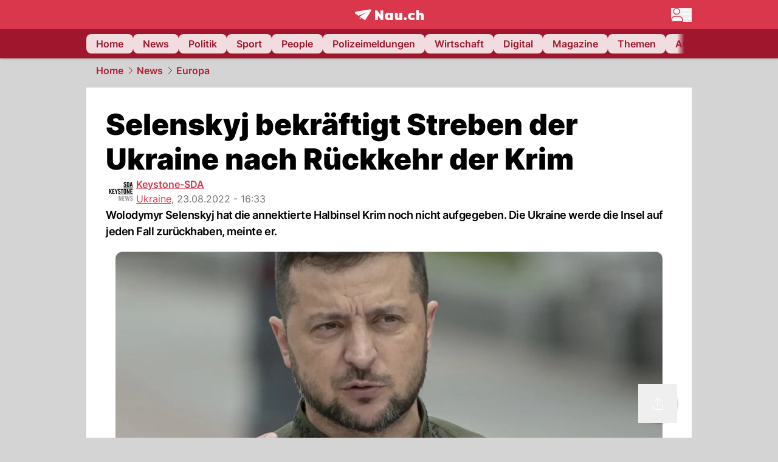

--- FILE ---
content_type: text/html; charset=utf-8
request_url: https://www.nau.ch/news/europa/selenskyj-bekraftigt-streben-der-ukraine-nach-ruckkehr-der-krim-66249314
body_size: 54757
content:
<!DOCTYPE html><html lang="de-CH" q:render="ssr" q:route="[...path]" q:container="paused" q:version="1.18.0" q:base="/build/" q:locale="" q:manifest-hash="oczhz8" q:instance="k2roeytn8r"><!--qv q:id=0 q:key=FXTb:zu_0--><!--qv q:id=1 q:key=T9fa:CQ_11--><!--qv q:s q:sref=1 q:key=--><head q:head><meta charset="utf-8" q:head><meta name="theme-color" content="var(--nau-theme-primary)" q:head><meta name="viewport" content="width=device-width, initial-scale=1.0, maximum-scale=1.0, user-scalable=no" q:head><link rel="preconnect" href="https://api.nau.ch" q:head><link rel="preconnect" href="https://c.nau.ch" q:head><link rel="preconnect" href="https://stats.g.doubleclick.net" q:head><link rel="preconnect" href="https://onesignal.com" q:head><link rel="preconnect" href="https://ping.chartbeat.net" q:head><link rel="preload" href="/fonts/inter-v13-latin-regular.woff2" as="font" type="font/woff2" crossOrigin="anonymous" q:head><link rel="preload" href="/fonts/inter-v13-latin-600.woff2" as="font" type="font/woff2" crossOrigin="anonymous" q:head><link rel="preload" href="/fonts/inter-v13-latin-900.woff2" as="font" type="font/woff2" crossOrigin="anonymous" q:head><!--qv q:id=2 q:key=vtfi:CQ_0--><!--qv q:key=Cf_5--><link key="ati57x57" rel="apple-touch-icon" sizes="57x57" href="/static/frontpage/apple-touch-icon-57x57.png?v=0.0.0" q:key="ati57x57" q:head><link key="ati60x60" rel="apple-touch-icon" sizes="60x60" href="/static/frontpage/apple-touch-icon-60x60.png?v=0.0.0" q:key="ati60x60" q:head><link key="ati72x72" rel="apple-touch-icon" sizes="72x72" href="/static/frontpage/apple-touch-icon-72x72.png?v=0.0.0" q:key="ati72x72" q:head><link key="ati76x76" rel="apple-touch-icon" sizes="76x76" href="/static/frontpage/apple-touch-icon-76x76.png?v=0.0.0" q:key="ati76x76" q:head><link key="ati114x114" rel="apple-touch-icon" sizes="114x114" href="/static/frontpage/apple-touch-icon-114x114.png?v=0.0.0" q:key="ati114x114" q:head><link key="ati120x120" rel="apple-touch-icon" sizes="120x120" href="/static/frontpage/apple-touch-icon-120x120.png?v=0.0.0" q:key="ati120x120" q:head><link key="ati144x144" rel="apple-touch-icon" sizes="144x144" href="/static/frontpage/apple-touch-icon-144x144.png?v=0.0.0" q:key="ati144x144" q:head><link key="ati152x152" rel="apple-touch-icon" sizes="152x152" href="/static/frontpage/apple-touch-icon-152x152.png?v=0.0.0" q:key="ati152x152" q:head><link key="ati180x180" rel="apple-touch-icon" sizes="180x180" href="/static/frontpage/apple-touch-icon-180x180.png?v=0.0.0" q:key="ati180x180" q:head><link key="icon36x36" rel="icon" type="image/png" sizes="36x36" href="/static/frontpage/android-chrome-36x36.png?v=0.0.0" q:key="icon36x36" q:head><link key="icon96x96" rel="icon" type="image/png" sizes="48x48" href="/static/frontpage/android-chrome-48x48.png?v=0.0.0" q:key="icon96x96" q:head><link key="icon57x57" rel="icon" type="image/png" sizes="96x96" href="/static/frontpage/favicon-96x96.png?v=0.0.0" q:key="icon57x57" q:head><link key="icon144x144" rel="icon" type="image/png" sizes="144x144" href="/static/frontpage/android-chrome-144x144.png?v=0.0.0" q:key="icon144x144" q:head><link key="icon192x192" rel="icon" type="image/png" sizes="192x192" href="/static/frontpage/android-chrome-192x192.png?v=0.0.0" q:key="icon192x192" q:head><link key="icon16x16" rel="icon" type="image/png" sizes="16x16" href="/static/frontpage/favicon-16x16.png?v=0.0.0" q:key="icon16x16" q:head><link key="icon32x32" rel="icon" type="image/png" sizes="32x32" href="/static/frontpage/favicon-32x32.png?v=0.0.0" q:key="icon32x32" q:head><link key="shortcuticon" rel="shortcut icon" type="image/x-icon" href="/static/frontpage/favicon.png?v=0.0.0" q:key="shortcuticon" q:head><link key="atsi320x460" rel="apple-touch-startup-image" type="image/x-icon" href="/static/frontpage/apple-touch-startup-image-320x460.png?v=0.0.0" media="(device-width: 320px) and (device-height: 480px) and (-webkit-device-pixel-ratio: 1)" q:key="atsi320x460" q:head><link key="atsi640x920" rel="apple-touch-startup-image" type="image/x-icon" href="/static/frontpage/apple-touch-startup-image-640x920.png?v=0.0.0" media="(device-width: 320px) and (device-height: 480px) and (-webkit-device-pixel-ratio: 2)" q:key="atsi640x920" q:head><link key="atsi640x1096" rel="apple-touch-startup-image" type="image/x-icon" href="/static/frontpage/apple-touch-startup-image-640x1096.png?v=0.0.0" media="(device-width: 320px) and (device-height: 568px) and (-webkit-device-pixel-ratio: 2)" q:key="atsi640x1096" q:head><link key="atsi748x1024" rel="apple-touch-startup-image" type="image/x-icon" href="/static/frontpage/apple-touch-startup-image-748x1024.png?v=0.0.0" media="(device-width: 768px) and (device-height: 1024px) and (-webkit-device-pixel-ratio: 1) and (orientation: landscape)" q:key="atsi748x1024" q:head><link key="atsi750x1024" rel="apple-touch-startup-image" type="image/x-icon" href="/static/frontpage/apple-touch-startup-image-750x1024.png?v=0.0.0" media="" q:key="atsi750x1024" q:head><link key="atsi750x1294" rel="apple-touch-startup-image" type="image/x-icon" href="/static/frontpage/apple-touch-startup-image-750x1294.png?v=0.0.0" media="(device-width: 375px) and (device-height: 667px) and (-webkit-device-pixel-ratio: 2)" q:key="atsi750x1294" q:head><link key="atsi768x1004" rel="apple-touch-startup-image" type="image/x-icon" href="/static/frontpage/apple-touch-startup-image-768x1004.png?v=0.0.0" media="(device-width: 768px) and (device-height: 1024px) and (-webkit-device-pixel-ratio: 1) and (orientation: portrait)" q:key="atsi768x1004" q:head><link key="atsi1182x2208" rel="apple-touch-startup-image" type="image/x-icon" href="/static/frontpage/apple-touch-startup-image-1182x2208.png?v=0.0.0" media="(device-width: 414px) and (device-height: 736px) and (-webkit-device-pixel-ratio: 3) and (orientation: landscape)" q:key="atsi1182x2208" q:head><link key="atsi1242x2148" rel="apple-touch-startup-image" type="image/x-icon" href="/static/frontpage/apple-touch-startup-image-1242x2148.png?v=0.0.0" media="(device-width: 414px) and (device-height: 736px) and (-webkit-device-pixel-ratio: 3) and (orientation: portrait)" q:key="atsi1242x2148" q:head><link key="atsi1496x2048" rel="apple-touch-startup-image" type="image/x-icon" href="/static/frontpage/apple-touch-startup-image-1496x2048.png?v=0.0.0" media="(device-width: 768px) and (device-height: 1024px) and (-webkit-device-pixel-ratio: 2) and (orientation: landscape)" q:key="atsi1496x2048" q:head><link key="atsi1536x2008" rel="apple-touch-startup-image" type="image/x-icon" href="/static/frontpage/apple-touch-startup-image-1536x2008.png?v=0.0.0" media="(device-width: 768px) and (device-height: 1024px) and (-webkit-device-pixel-ratio: 2) and (orientation: portrait)" q:key="atsi1536x2008" q:head><link key="manifest" rel="manifest" href="/static/frontpage/manifest.json?v=0.0.0" q:key="manifest" q:head><meta name="viewport" content="width=device-width, initial-scale=1.0" q:head><meta name="mobile-web-app-capable" content="yes" key="mobile-web-app-capable" q:key="mobile-web-app-capable" q:head><meta name="apple-mobile-web-app-capable" content="yes" key="apple-mobile-web-app-capable" q:key="apple-mobile-web-app-capable" q:head><meta name="msapplication-TileColor" content="#DA374C" key="msapplication-TileColor" q:key="msapplication-TileColor" q:head><meta name="theme-color" content="#DA374C" key="theme-color" q:key="theme-color" q:head><meta name="apple-mobile-web-app-status-bar-style" content="#DA374C" key="apple-mobile-web-app-status-bar-style" q:key="apple-mobile-web-app-status-bar-style" q:head><meta name="msapplication-config" content="/static/frontpage/browserconfig.xml?v=0.0.0" key="msapplication-config" q:key="msapplication-config" q:head><meta name="msapplication-TileImage" content="/static/frontpage/mstile-150x150.png?v=0.0.0" key="msapplication-TileImage" q:key="msapplication-TileImage" q:head><meta name="msapplication-square70x70logo" content="/static/frontpage/mstile-70x70.png?v=0.0.0" key="msapplication-square70x70logo" q:key="msapplication-square70x70logo" q:head><meta name="msapplication-square150x150logo" content="/static/frontpage/mstile-150x150.png?v=0.0.0" key="msapplication-square150x150logo" q:key="msapplication-square150x150logo" q:head><meta name="msapplication-wide310x150logo" content="/static/frontpage/mstile-310x150.png?v=0.0.0" key="msapplication-wide310x150logo" q:key="msapplication-wide310x150logo" q:head><meta name="msapplication-square310x310logo" content="/static/frontpage/mstile-310x310.png?v=0.0.0" key="msapplication-square310x310logo" q:key="msapplication-square310x310logo" q:head><script q:head>window._env={"PUBLIC_MAINBG_COLOR":"#d4d4d4","PUBLIC_ACCENT_COLOR":"#B10049","PUBLIC_PRIMARY_HUE":"256.53","PUBLIC_LOGIN_SCHEME":"nauch-app://","PUBLIC_PRIMARY_COLOR":"#DA374C","PUBLIC_APP_VERSION":"mag-v9.48.0","PUBLIC_RELEVANT_YIELD_CONFIG_ID":"69660540371efa5de71165b3","PUBLIC_LOGIN_AUTHORITY":"https://auth.nau.ch/realms/nau","PUBLIC_STATIC_DOMAIN":"https://www.nau.ch","PUBLIC_SPACING_VALUE":"16px","PUBLIC_SECONDARY_COLOR_STOP":"600","PUBLIC_ENABLE_USER_THEMES":"true","PUBLIC_APP_NAME":"Nau.ch","PUBLIC_LOGIN_CLIENT_ID":"frontpage","PUBLIC_SECONDARY_HUE":"206.64","PUBLIC_SECONDARY_COLOR":"#9f162d","PUBLIC_ORIGIN":"https://www.nau.ch","PUBLIC_PLAUSIBLE_SCRIPT":"https://t.nau.ch/js/script.js","PUBLIC_ICON_PATH":"/app/apps/icons","PUBLIC_QWIK_INSIGHTS_KEY":"7a050n3k6s","PUBLIC_APP":"frontpage","PUBLIC_TOPIC":"frontpage","PUBLIC_ROUNDED_CORNERS":"null","PUBLIC_USE_HTTP_CACHE":"true","PUBLIC_CARDBG_COLOR_DARK":"#1c2731","PUBLIC_BREADCRUMB_COLOR":"#B21F33","PUBLIC_APP_PATH":"/frontpage","PUBLIC_USE_HTTP_LOG":"null","PUBLIC_API_BASE_URL":"https://api.nau.ch","PUBLIC_ROOT_URL":"https://www.nau.ch","PUBLIC_CHECK_VERSION_AFTER_MS":"60000","PUBLIC_PLAUSIBLE_DOMAIN":"nau.ch","PUBLIC_GTM_ID":"GTM-WBWRFX6P","PUBLIC_CARDBG_COLOR":"#FFFFFF","PUBLIC_ONESIGNAL_APPID":"fab75e22-b5c5-4a61-a0c0-ee2779e16b8e","PUBLIC_ONESIGNAL_SAFARI_WEB_ID":"web.onesignal.auto.40785b5b-169b-4884-a5e0-8aeabe17c634","PUBLIC_ACCENT_COLOR_STOP":"600","PUBLIC_PRIMARY_COLOR_STOP":"500","PUBLIC_RELEVANT_YIELD_SCRIPT":"https://nau-cdn.relevant-digital.com/static/tags/69660537d20f6d4e111165b2.js","PUBLIC_MAINBG_COLOR_DARK":"#0d141c","PUBLIC_ACCENT_HUE":"123.01","PUBLIC_ICON_VERSION":"0.8.15","PUBLIC_ONESIGNAL_ENABLE_NOTIFY_BUTTON":"false","PUBLIC_ONESIGNAL_TIME_DELAY":"10"}</script><script src="https://t.nau.ch/js/script.js" data-domain="nau.ch" defer q:id="3" q:head></script><script q:id="4" q:head>window.OneSignalDeferred = window.OneSignalDeferred || [];</script><script src="/scripts/onesignal-init.js?mag-v9.48.0" defer on:load="q-CtIObTyR.js#s_L4uxOH4VS6E" q:id="5" q:head></script><!--qv q:key=Cf_2--><title q:key="Cf_0" q:head>Selenskyj bekräftigt Streben der Ukraine nach Rückkehr der Krim | Nau.ch</title><link rel="alternate" content="ch.nau.app" q:key="0" q:head><link rel="canonical" href="https://www.nau.ch/news/europa/selenskyj-bekraftigt-streben-der-ukraine-nach-ruckkehr-der-krim-66249314" q:key="1" q:head><link rel="preload" as="image" type="image/avif" fetchpriority="high" imagesrcset="https://c.nau.ch/i/wzgzM/340/ukraine-krim.avif 340w, https://c.nau.ch/i/wzgzM/680/ukraine-krim.avif 680w, https://c.nau.ch/i/wzgzM/900/ukraine-krim.avif 900w, https://c.nau.ch/i/wzgzM/1360/ukraine-krim.avif 1360w, https://c.nau.ch/i/wzgzM/1800/ukraine-krim.avif 1800w" href="https://c.nau.ch/i/wzgzM/900/ukraine-krim.avif" q:key="2" q:head><meta property="og:site_name" content="Nau" q:key="0" q:head><meta name="apple-itunes-app" content="app-id=1282998699" q:key="1" q:head><meta name="robots" content="max-image-preview:large" q:key="2" q:head><meta name="twitter:card" content="summary_large_image" q:key="3" q:head><meta name="twitter:site" content="@nau_live" q:key="4" q:head><meta name="twitter:creator" content="@nau_live" q:key="5" q:head><meta property="og:title" content="Selenskyj bekräftigt Streben der Ukraine nach Rückkehr der Krim | Nau.ch" q:key="6" q:head><meta name="twitter:title" content="Selenskyj bekräftigt Streben der Ukraine nach Rückkehr der Krim | Nau.ch" q:key="7" q:head><meta property="og:title" content="Selenskyj bekräftigt Streben der Ukraine nach Rückkehr der Krim" q:key="8" q:head><meta property="og:description" content="Wolodymyr Selenskyj hat die annektierte Halbinsel Krim noch nicht aufgegeben. Die Ukraine werde die Insel auf jeden Fall zurückhaben, meinte er." q:key="9" q:head><meta property="og:site_name" content="Nau" q:key="10" q:head><meta property="og:image" content="https://c.nau.ch/i/wzgzM/1360/680/ukraine-krim.jpg" q:key="11" q:head><meta property="og:image:alt" content="ukraine krim" q:key="12" q:head><meta property="og:image:width" content="1360" q:key="13" q:head><meta property="og:image:height" content="680" q:key="14" q:head><meta property="og:url" content="https://www.nau.ch/news/europa/selenskyj-bekraftigt-streben-der-ukraine-nach-ruckkehr-der-krim-66249314" q:key="15" q:head><meta property="og:type" content="article" q:key="16" q:head><meta property="article:published_time" content="2022-08-23T14:33:27+00:00" q:key="17" q:head><meta property="article:modified_time" content="2023-04-13T11:31:28+00:00" q:key="18" q:head><meta property="article:author" content="Keystone-SDA" q:key="19" q:head><meta property="fb:app_id" content="1884799398427648" q:key="20" q:head><meta name="twitter:card" content="summary_large_image" q:key="21" q:head><meta name="twitter:site" content="@nau_live" q:key="22" q:head><meta name="twitter:creator" content="@nau_live" q:key="23" q:head><meta name="twitter:title" content="Selenskyj bekräftigt Streben der Ukraine nach Rückkehr der Krim" q:key="24" q:head><meta name="twitter:description" content="Wolodymyr Selenskyj hat die annektierte Halbinsel Krim noch nicht aufgegeben. Die Ukraine werde die Insel auf jeden Fall zurückhaben, meinte er." q:key="25" q:head><meta name="twitter:image" content="https://c.nau.ch/i/wzgzM/1360/680/ukraine-krim.jpg" q:key="26" q:head><meta name="twitter:image:alt" content="ukraine krim" q:key="27" q:head><meta name="description" content="Wolodymyr Selenskyj hat die annektierte Halbinsel Krim noch nicht aufgegeben. Die Ukraine werde die Insel auf jeden Fall zurückhaben, meinte er." q:key="28" q:head><meta name="keywords" content="Krieg,Russland,Ukraine,Krim,Halbinsel,Präsident,Selenskyj" q:key="29" q:head><meta name="news_keywords" content="Krieg,Russland,Ukraine,Krim,Halbinsel,Präsident,Selenskyj" q:key="30" q:head><meta name="robots" content="max-image-preview:large" q:key="31" q:head><meta itemprop="datePublished" content="2022-08-23T14:33:27+00:00" q:key="32" q:head><meta name="date" content="2022-08-23T14:33:27+00:00" q:key="33" q:head><meta name="contentDate" content="20220823" q:key="34" q:head><meta itemprop="dateModified" content="2023-04-13T11:31:28+00:00" q:key="35" q:head><meta property="author" content="Keystone-SDA" q:key="36" q:head><script type="application/ld+json" q:key="0" q:head>{"@context":"https://schema.org","@type":"Organization","name":"Nau.ch","logo":{"@type":"ImageObject","url":"https://www.nau.ch/amp/logo.png","width":350,"height":60},"url":"https://www.nau.ch/"}</script><script type="application/ld+json" q:key="1" q:head>{"@context":"http://schema.org","@type":"BreadcrumbList","itemListElement":[{"@type":"ListItem","position":1,"item":{"@id":"/","name":"Home"}},{"@type":"ListItem","position":2,"item":{"@id":"/news","name":"News"}},{"@type":"ListItem","position":3,"item":{"@id":"/news/europa","name":"Europa"}}]}</script><script type="application/ld+json" q:key="2" q:head>{"@context":"http://schema.org","@type":"NewsArticle","isAccessibleForFree":true,"mainEntityOfPage":{"@type":"WebPage","@id":"https://www.nau.ch"},"headline":"Selenskyj bekräftigt Streben der Ukraine nach Rückkehr der Krim","image":{"@type":"ImageObject","url":"https://c.nau.ch/i/wzgzM/1360/ukraine-krim.jpg","width":1360,"height":680},"datePublished":"2022-08-23T14:33:27+00:00","dateModified":"2023-04-13T11:31:28+00:00","author":[[{"@type":"Person","name":"Keystone-SDA","url":"https://www.nau.ch/profile/374"}]],"publisher":{"@context":"https://schema.org","@type":"Organization","name":"Nau.ch","logo":{"@type":"ImageObject","url":"https://www.nau.ch/amp/logo.png","width":350,"height":60},"url":"https://www.nau.ch/"},"description":"Wolodymyr Selenskyj hat die annektierte Halbinsel Krim noch nicht aufgegeben. Die Ukraine werde die Insel auf jeden Fall zurückhaben, meinte er."}</script><!--/qv--><!--/qv--><!--/qv--><!--qv q:key=CQ_1--><script type="text/javascript" q:key="Eh_0" q:head> const staticPaths = ['/_sitemap', '/archiv/', '/profile/edit', '/profile/push', '/themen', '/.well-known', '/flash/']; const isStaticPath = (url) => staticPaths.some(path => url.startsWith(path));  const originalFetch = window.fetch;  window.fetch = (url, options = {}) => { if (url.toString().includes('/q-data.json') && !isStaticPath(url.toString())) { console.debug('Preventing q-data.json request for ' + url.toString());  return Promise.resolve( new Response( JSON.stringify({ _entry: '4', _objs: [ {}, '\u0001', 200, url.toString().replace('q-data.json', ''), { loaders: '0', action: '1', status: '2', href: '3', redirect: '1', isRewrite: '1', }, ], }), { headers: { 'Content-Type': 'application/json' } }, ), ); }  return originalFetch(url, options); }; </script><!--/qv--><script q:head>if (localStorage.theme === 'dark'||(!('theme' in localStorage) && window.matchMedia('(prefers-color-scheme: dark)').matches && localStorage['nau-logged-in'] === 'true')) document.documentElement.classList.add('dark'); </script><script q:head>window.globTarget = {
                            targeting: 'sys_firstimp',
                            dark: document.documentElement.classList.contains('dark') ? 'true' : 'false',
                            app_platform: /NauWebView/i.test(navigator.userAgent) ? 'app': 'pwa'
                        }
                    </script><script q:head>
                    window.googlefc = window.googlefc || {};
                    window.googlefc.ccpa = window.googlefc.ccpa || {};
                    window.googlefc.callbackQueue = window.googlefc.callbackQueue || [];

                    let lsName = 'nau:consent'

                    window.getCookie = (cName) => {
                        const name = cName + '=';
                        const cDecoded = decodeURIComponent(document.cookie);
                        const cArr = cDecoded.split('; ');
                        let res;
                        cArr.forEach(val => {
                            if (val.indexOf(name) === 0) res = val.substring(name.length);
                        });
                        return res;
                    };

                    window.storeCookie = (name, content, domain, path) => {
                        const c = { n: name, c: content, d: domain, p: path };
                        window.setTimeout(() => {
                            window.localStorage.setItem(lsName, JSON.stringify(c))
                        });
                        return c;
                    };

                    window.updateConsent = (n, c, h, p) => {
                        window.setTimeout(() => {
                            const d = new Date();
                            d.setMonth(d.getMonth() + 1);
                            document.cookie = n+'='+c+';domain='+h+';path='+p+';expires='+d.toUTCString();
                        });
                    };

                    const handleIOSConsent = () => {
                        const n = 'FCCDCF';
                        const fccdcf = window.getCookie(n);
                        if (fccdcf === undefined) {
                            const stored = window.localStorage.getItem(lsName);
                            if (stored !== null) {
                                const restored = JSON.parse(stored);

                                window.updateConsent(restored.n, restored.c, restored.d, restored.p);
                            } else {
                                googlefc.callbackQueue.push({
                                    'CONSENT_DATA_READY':
                                    () => {
                                        const c = window.getCookie(n);
                                        const u = new URL(window.location.href);
                                        const stored = window.storeCookie("FCCDCF", c, u.host.substring(u.host.indexOf('.')), '/')
                                        window.updateConsent(stored.n, stored.c, stored.d, stored.p);
                                    }
                                });
                            }
                        } else {
                            const stored = window.localStorage.getItem(lsName);
                            if (stored !== null) {
                                const restored = JSON.parse(stored);

                                window.updateConsent(restored.n, restored.c, restored.d, restored.p);
                            } else {
                                const u = new URL(window.location.href);
                                window.storeCookie(n, fccdcf, u.host.substring(u.host.indexOf('.')), '/')
                            }
                        }
                    }

                    const isWebkit = "GestureEvent" in window
                    const ios18 = /iOS|iPhone|iPad|iPod/i.test(navigator.userAgent) && window.CSS && CSS.supports("content-visibility", "visible");
                    const safariVersion = !/Version\/[A-Za-z0-9\.]+/gm.test(navigator.userAgent) ? -1 : parseInt(navigator.userAgent.match(/Version\/[A-Za-z0-9\.]+/gm)[0].split('/')[1])

                    if (isWebkit && (ios18 || safariVersion >= 11 || window.globTarget.app_platform === 'app')) {
                        handleIOSConsent();
                    }

                    googlefc.callbackQueue.push({
                        'CONSENT_DATA_READY':
                        () => {
                            setTimeout(() => {
                                window.inappwebview('handleTrackingConsent', window.googlefc.getAllowAdsStatus());
                            });
                        }
                    });
                </script><script q:head>window.inappwebview = (name, ...args) => {
                        if (window.zikzak_inappwebview !== undefined) {
                            return window.zikzak_inappwebview.callHandler(name, ...args);
                        } else if (window.flutter_inappwebview !== undefined) {
                            return window.flutter_inappwebview.callHandler(name, ...args);
                        }
                    }</script><script q:key="CQ_3" q:head>
                        const THEMES = [
                            ['#C2FFF9', '#85FFF3', '#4DFFED', '#0FFFE7', '#00D1BC', '#009688', '#007065', '#004D45', '#002420'],
                            ['#CBDEFB', '#97BDF7', '#639DF2', '#2F7CEE', '#115FD4', '#0D47A1', '#0A377B', '#062450', '#03132A'],
                            ['#DCE0E5', '#B9C1CB', '#98A4B3', '#758599', '#596778', '#3F4955', '#303740', '#21262C', '#0F1215'],
                        ];

                        const SECONDARY = ['#007d72', '#0A3A85', '#333b45'];

                        window.applyTheme = function (selectedThemeId) {
                            if (selectedThemeId === null || selectedThemeId === undefined) return;

                            let style = document.getElementById('nau-theme');

                            if (selectedThemeId === 0) {
                                if (style !== null) style.remove();
                                window.inappwebview('setPrimaryColor', null);
                                return;
                            }

                            if (!style) {
                                style = document.createElement('style');
                                style.id = 'nau-theme';
                                document.getElementsByTagName('head')[0].appendChild(style);
                            }

                            style.innerHTML = `:root {
                                --external-theme-secondary: ${SECONDARY[selectedThemeId - 1]};
                                --external-theme-primary: ${THEMES[selectedThemeId - 1][5]};
                                ${THEMES[selectedThemeId - 1]?.map((val, index) => { return `--external-theme-primary-${(index + 1) * 100}: ${val};
`; }).join('')}
                                --breadcrumb-theme-color: ${THEMES[selectedThemeId - 1][5]};
                                }`;

                            window.inappwebview('setPrimaryColor', THEMES[selectedThemeId - 1][5]);
                        };

                        (() => {
                            const lsThemeSetting = window.localStorage.getItem('nau-accent-preference');
                            if (!lsThemeSetting) return;
                            const parsedTheme = parseFloat(lsThemeSetting);
                            if ([1, 2, 3].indexOf(parsedTheme) > -1) {
                                applyTheme(parsedTheme);
                            } else {
                                applyTheme(0);
                            }
                        })();
                    </script><!--qv q:key=DP_0--><style q:head>:root {
                --external-theme-cardbg: #FFFFFF; 
                --external-theme-cardbg-dark: #1c2731; 
                --external-theme-mainbg: #d4d4d4; 
                --external-theme-mainbg-dark: #0d141c; 
                --external-spacing: 16px; 
                --breadcrumb-color: #B21F33
            }</style><style q:key="0" q:head>:root {
            --external-theme-primary: #DA374C;
            --external-theme-secondary: #9f162d;
            --external-theme-accent: #B10049;

             --external-theme-primary-100: #FBE9EC;
--external-theme-primary-200: #F8D8DC;
--external-theme-primary-300: #F0ADB6;
--external-theme-primary-400: #E98694;
--external-theme-primary-500: #E26071;
--external-theme-primary-600: #DA374C;
--external-theme-primary-700: #AC2033;
--external-theme-primary-800: #741522;
--external-theme-primary-900: #380A10;
--external-theme-primary-undefined: #000000;
--external-theme-primary-undefined: #000000;


            --external-theme-secondary-100: #FCE9EC;
--external-theme-secondary-200: #F8CED5;
--external-theme-secondary-300: #F2A1AE;
--external-theme-secondary-400: #EB7084;
--external-theme-secondary-500: #E43E5A;
--external-theme-secondary-600: #CE1D3A;
--external-theme-secondary-700: #9F162D;
--external-theme-secondary-800: #6C0F1E;
--external-theme-secondary-900: #36070F;
--external-theme-secondary-undefined: #000000;
--external-theme-secondary-undefined: #000000;


            --external-theme-accent-100: #FFE5F0;
--external-theme-accent-200: #FFC7DE;
--external-theme-accent-300: #FF8FBE;
--external-theme-accent-400: #FF579D;
--external-theme-accent-500: #FF1F7C;
--external-theme-accent-600: #EB0062;
--external-theme-accent-700: #B10049;
--external-theme-accent-800: #750031;
--external-theme-accent-900: #3D001A;
--external-theme-accent-undefined: #000000;
--external-theme-accent-undefined: #000000;

        }</style><!--/qv--><!--qv q:id=6 q:key=eEt2:CQ_5--><!--qv q:key=19_0--><link rel="preconnect" href="https://securepubads.g.doubleclick.net" q:head><link rel="preconnect" href="https://pagead2.googlesyndication.com" q:head><link rel="preconnect" href="https://www.googletagservices.com" q:head><script q:head>
                    window.googletag = window.googletag || {};
                    window.googletag.cmd = window.googletag.cmd || [];
                    window.adSlots = window.adSlots || new Map();
                    window.googletag.cmd.push(function() {
                        googletag.pubads().enableSingleRequest();
                        googletag.pubads().disableInitialLoad();
                        googletag.enableServices();
                    });
                </script><script async src="https://securepubads.g.doubleclick.net/tag/js/gpt.js" q:head></script><!--/qv--><!--/qv--><!--qv q:id=7 q:key=VgKx:CQ_6--><!--qv q:key=Vz_0--><script src="https://nau-cdn.relevant-digital.com/static/tags/69660537d20f6d4e111165b2.js" async on-document:qinit="q-D0Gh4JVI.js#_hW[0]" q:id="8" q:head></script><script q:head>window.relevantDigital = window.relevantDigital || {};
                window.relevantDigital.cmd = window.relevantDigital.cmd || [];</script><!--/qv--><!--/qv--><link rel="modulepreload" href="/build/q-naDMFAHy.js"><script type="module" async="true" src="/build/q-naDMFAHy.js"></script><link rel="stylesheet" href="/assets/Cgq7zqql-style.css"><link rel="modulepreload" href="/build/q-CmfOTBhc.js" crossorigin="anonymous"><link rel="preload" href="/assets/B0rfW8wb-bundle-graph.json" as="fetch" crossorigin="anonymous"><script type="module" async="true">let b=fetch("/assets/B0rfW8wb-bundle-graph.json");import("/build/q-CmfOTBhc.js").then(({l})=>l("/build/",b));</script><link rel="modulepreload" href="/build/q-DcUwomSw.js"><style q:style="4a8vjr-0" hidden>:root{view-transition-name:none}</style></head><body><noscript q:key="CQ_7"><iframe src="https://www.googletagmanager.com/ns.html?id=GTM-WBWRFX6P" height="0" width="0" style="display:none;visibility:hidden"></iframe></noscript><!--qv q:id=9 q:key=0j2k:CQ_8--><!--qv q:key=Z0_2--><!--qv q:id=a q:key=tTip:Z0_0--><!--qv q:key=0Z_24--><!--qv q:key=0Z_1--><div class="z-1000 h-1 bg-gray-300 fixed top-0 left-0 w-full ease-in-out transition-opacity duration-200 opacity-0" on:qvisible="q-e8iFxqk_.js#_hW[0]
q-C6N9wqk_.js#_hW[1]
q-qcUzzcDo.js#_hW[2]
q-qcUzzcDo.js#_hW[3]
q-CtIObTyR.js#_hW[4]
q-Cp0wGRBk.js#_hW[5]
q-CtIObTyR.js#_hW[6]
q-CtIObTyR.js#_hW[7]
q-CtIObTyR.js#_hW[8]
q-xB584IU7.js#_hW[9]
q-BLkpUq1h.js#_hW[10]" on-document:click="q-CtIObTyR.js#s_WEHCTYiUM40[11]" on-document:qidle="q-CtIObTyR.js#_hW[12]" on-document:keydown="q-C516MELY.js#s_t7KF1eMKXKk[11]" q:key="m3_0" q:id="b"><div id="loading-indicator" class="h-full bg-blue-500 transition-[width] duration-[1s] w-0"></div></div><!--/qv--><!--qv q:id=c q:key=0ZzY:0Z_23--><div style="transform:unset;padding-bottom:unset" class="pb-bottomNavbarHeightMobile tablet:pb-0 transition-transform duration-0 relative" on:qvisible="q-CtIObTyR.js#_hW[0]" on-window:resize="q-CtIObTyR.js#s_QaOpeZVUrjA" q:key="Af_6" q:id="d"><!--qv q:s q:sref=c q:key=background-link--><!--/qv--><!--qv q:s q:sref=c q:key=bg-img--><!--/qv--><!--qv q:s q:sref=c q:key=header--><header q:slot="header" id="header" class="col-span-full sticky top-0 z-90 nau-box-shadow"><!--qv q:id=31 q:key=vlSo:0Z_5--><!--qv q:key=Xd_7--><!--qv q:id=32 q:key=Ajoi:Xd_5--><div class="grid grid-cols-noHpAd hpAdRightMinScreenWidth:grid-cols-hpAdRight hpAdLeftMinScreenWidth:grid-cols-hpAdLeft bg-primary dark:bg-primary" q:key="Af_10" q:id="33"><aside class="pr-halfpageAdPadding flex-col col-start-2 hidden hpAdLeftMinScreenWidth:flex"><!--qv q:s q:sref=32 q:key=left--><span q:slot="left" on-document:qinit="q-CtIObTyR.js#_hW[0]" q:id="34"></span><!--/qv--></aside><section class="col-start-3" q:id="35"><!--qv q:s q:sref=32 q:key=--><!--qv q:id=36 q:key=zbXE:Xd_4--><div id="navbar" class="flex justify-center text-white tablet:pt-0" on:qvisible="q-CtIObTyR.js#_hW[0]" q:key="VJ_6" q:id="37"><div class="w-full max-w-screen-content h-12 flex items-center relative justify-center" q:id="38"><!--qv q:id=39 q:key=XsOY:VJ_4--><a aria-label="Zur Startseite von frontpage.nau.ch" href="/" preventdefault:click class="cursor-pointer cursor-pointer" on:click="q-CtIObTyR.js#s_14NNkDGP5AU[0 1 2 3]" q:key="nR_3" q:id="3a"><!--t=3b--><!----><!--qv q:s q:sref=39 q:key=--><!--qv q:id=dg q:key=Gvzs:VJ_2--><span class="[&amp;&gt;svg]:w-full [&amp;&gt;svg]:max-h-[40px]" q:key="dynamic" q:id="dh"><svg xmlns="http://www.w3.org/2000/svg" width="113" height="19" viewBox="0 0 113 18" role="img" aria-hidden="true" focusable="false">
    <path
        fill="#fff"
        d="M24.8 0h-.5c-.2 0-22 3.6-22.8 3.7S0 4.6 0 5.5c0 .5.2 1 .6 1.3l5.2 3.7 13.7-5.9-11.8 7.2 7.5 5.3c.3.2.6.2.9.2.6 0 1.2-.3 1.5-.8l8.6-13.8c.2-.3.3-.6.3-1 0-.9-.8-1.7-1.7-1.7zM7.7 15.6l2.2-1.1-2.2-1.6zM41.9 9l-5.2-7.3H33v15.7h4.7V9.9l5.2 7.5h3.7V1.7h-4.7zM58 7.1c-.6-1.1-1.8-1.7-3.4-1.7-3.1 0-5.5 2.6-5.5 6.1 0 3.6 2.4 6.1 5.5 6.1 1.5 0 2.7-.6 3.4-1.7v1.5h4.6V5.6H58v1.5zm-2.1 7c-1.3 0-2.2-1.1-2.2-2.6s.8-2.6 2.2-2.6 2.2 1.1 2.2 2.6-.8 2.6-2.2 2.6zM73.1 12c0 .9-.2 2-1.4 2s-1.4-1.1-1.4-2V5.6h-4.6v6.9c0 1.9.4 5.1 4.1 5.1 1.6 0 2.6-.6 3.3-1.7v1.5h4.6V5.6h-4.6V12zm21.2-3.1c.6 0 1.5.2 2.5 1L99 7.2c-1.3-1.3-3.2-1.8-5-1.8-4 0-6.9 2.7-6.9 6.1 0 3.4 2.9 6.1 6.9 6.1 1.7 0 3.7-.6 5-1.8l-2.2-2.7c-.9.8-1.9 1-2.5 1-1.5 0-2.6-1.1-2.6-2.6s1-2.6 2.6-2.6zm14.6-3.5c-1.6 0-2.6.6-3.3 1.7V1.2H101v16.2h4.6V11c0-.9.2-2 1.4-2s1.4 1.1 1.4 2v6.4h4.6v-6.9c0-1.9-.4-5.1-4.1-5.1zm-24.6 8.1c-.2-.2-.5-.4-.8-.5-.3-.1-.6-.2-.9-.2-.3 0-.6.1-.9.2-.3.1-.6.3-.8.5-.2.2-.4.5-.5.8-.1.3-.2.6-.2.9 0 .3.1.6.2.9.1.3.3.6.5.8.2.2.5.4.8.5.3.1.6.2.9.2.3 0 .6-.1.9-.2.3-.1.6-.3.8-.5.2-.2.4-.5.5-.8.1-.3.2-.6.2-.9 0-.3-.1-.6-.2-.9-.1-.4-.3-.6-.5-.8z"
    />
</svg>
</span><!--/qv--><span class="sr-only"><!--t=3c-->frontpage.<!---->NAU.ch</span><!--/qv--></a><!--/qv--><!--qv q:s q:sref=36 q:key=nau-navbar-menu--><div q:slot="nau-navbar-menu" class="flex items-center gap-3 absolute right-0 invisible tablet:visible"><button type="button" title="Menü anzeigen" aria-label="Menü anzeigen" aria-haspopup="true" aria-controls="menu-modal" aria-expanded="false" id="menu-button" on:click="q-Vp_Z3yi6.js#s_0QdArnVLnts[0]" q:id="3d"><svg xmlns="http://www.w3.org/2000/svg" width="34" height="23" fill="none" aria-hidden="true" viewBox="0 0 34 23" q:key="Xd_3"><path fill="#fff" stroke="var(--nau-theme-primary)" stroke-width="1.5" d="M14.08 5.577c0 2.658-2.18 4.827-4.89 4.827S4.3 8.234 4.3 5.577 6.48.75 9.19.75c2.71 0 4.89 2.169 4.89 4.827Zm-1.777 8.442c3.214 0 5.836 2.068 6.478 4.74v.002c.002.008.011.064.023.195.011.128.022.294.033.488.02.387.039.87.053 1.359.016.519.027 1.038.034 1.447H.76c.007-.409.018-.928.034-1.447.014-.489.032-.972.054-1.36q.015-.293.033-.487c.011-.13.02-.187.022-.195v-.001c.642-2.673 3.264-4.74 6.479-4.74z"/><path fill="#fff" fill-rule="evenodd" d="M34 3.568a.863.863 0 0 1-.863.863h-14.38a.862.862 0 1 1 0-1.725h14.38c.477 0 .863.386.863.862M34 10.202a.863.863 0 0 1-.863.863h-14.38a.862.862 0 1 1 0-1.725h14.38c.477 0 .863.386.863.862M34 16.837a.863.863 0 0 1-.862.862H21.442a.863.863 0 0 1 0-1.725h11.696c.476 0 .862.386.862.863" clip-rule="evenodd"/></svg></button></div><!--/qv--></div></div><!--/qv--><!--/qv--></section><aside class="pl-halfpageAdPadding col-start-4 hidden hpAdRightMinScreenWidth:flex flex-col"><!--qv q:s q:sref=32 q:key=right--><span q:slot="right"></span><!--/qv--></aside></div><!--/qv--><!--qv q:id=3e q:key=Ajoi:Xd_6--><div class="grid grid-cols-noHpAd hpAdRightMinScreenWidth:grid-cols-hpAdRight hpAdLeftMinScreenWidth:grid-cols-hpAdLeft bg-secondary hidden tablet:grid" q:key="Af_10" q:id="3f"><aside class="pr-halfpageAdPadding flex-col col-start-2 hidden hpAdLeftMinScreenWidth:flex"><!--qv q:s q:sref=3e q:key=left--><span q:slot="left"></span><!--/qv--></aside><section class="col-start-3" q:id="3g"><!--qv q:s q:sref=3e q:key=--><nav class="px-3 desktop:px-0 py-2"><!--qv q:id=3h q:key=f0Xx:https://www.nau.ch/news/europa/selenskyj-bekraftigt-streben-der-ukraine-nach-ruckkehr-der-krim-66249314--><div class="button-list w-full flex items-center justify-start max-w-full" on-window:resize="q-CtIObTyR.js#s_xV7hbwuhigc[0 1]" on-document:qinit="q-CtIObTyR.js#_hW[2]" q:key="oR_2" q:id="3i"><div class="shrink-1 w-full relative overflow-shadow -mx-3"><div data-scroller class="w-auto flex flex-row items-center gap-2 overflow-x-auto scrollbar-hidden px-3"><!--qv q:id=3j q:key=jera:0--><!--qv q:id=3k q:key=XsOY:RG_12--><a data-id="0" href="/" preventdefault:click title="Home" referrerPolicy="" rel="" class="flex items-center leading-none relative rounded-lg  justify-center text-secondary bg-white/85 dark:bg-neutral-800 dark:text-white dark:hover:bg-neutral-700 hover:bg-primary-100 font-semibold text-sm px-4 py-2 no-underline focus-underline cursor-pointer" on:click="q-CtIObTyR.js#s_14NNkDGP5AU[0 1 2 3]" q:key="nR_3" q:id="3l"><!--t=3m--><!----><!--qv q:s q:sref=3k q:key=--><span class="inline-flex gap-2 items-center flex-nowrap whitespace-nowrap" q:id="3n"><span q:key="RG_8"><!--t=3o-->Home<!----></span><!--qv q:key=RG_10--><!--/qv--></span><!--/qv--></a><!--/qv--><!--/qv--><!--qv q:id=3p q:key=jera:1--><!--qv q:id=3q q:key=XsOY:RG_12--><a data-id="1" href="/news" preventdefault:click title="News" referrerPolicy="" rel="" class="flex items-center leading-none relative rounded-lg  justify-center text-secondary bg-white/85 dark:bg-neutral-800 dark:text-white dark:hover:bg-neutral-700 hover:bg-primary-100 font-semibold text-sm px-4 py-2 no-underline focus-underline cursor-pointer" on:click="q-CtIObTyR.js#s_14NNkDGP5AU[0 1 2 3]" q:key="nR_3" q:id="3r"><!--t=3s--><!----><!--qv q:s q:sref=3q q:key=--><span class="inline-flex gap-2 items-center flex-nowrap whitespace-nowrap" q:id="3t"><span q:key="RG_8"><!--t=3u-->News<!----></span><!--qv q:key=RG_10--><!--/qv--></span><!--/qv--></a><!--/qv--><!--/qv--><!--qv q:id=3v q:key=jera:2--><!--qv q:id=3w q:key=XsOY:RG_12--><a data-id="2" href="/politik" preventdefault:click title="Politik" referrerPolicy="" rel="" class="flex items-center leading-none relative rounded-lg  justify-center text-secondary bg-white/85 dark:bg-neutral-800 dark:text-white dark:hover:bg-neutral-700 hover:bg-primary-100 font-semibold text-sm px-4 py-2 no-underline focus-underline cursor-pointer" on:click="q-CtIObTyR.js#s_14NNkDGP5AU[0 1 2 3]" q:key="nR_3" q:id="3x"><!--t=3y--><!----><!--qv q:s q:sref=3w q:key=--><span class="inline-flex gap-2 items-center flex-nowrap whitespace-nowrap" q:id="3z"><span q:key="RG_8"><!--t=40-->Politik<!----></span><!--qv q:key=RG_10--><!--/qv--></span><!--/qv--></a><!--/qv--><!--/qv--><!--qv q:id=41 q:key=jera:3--><!--qv q:id=42 q:key=XsOY:RG_12--><a data-id="3" href="/sport" preventdefault:click title="Sport" referrerPolicy="" rel="" class="flex items-center leading-none relative rounded-lg  justify-center text-secondary bg-white/85 dark:bg-neutral-800 dark:text-white dark:hover:bg-neutral-700 hover:bg-primary-100 font-semibold text-sm px-4 py-2 no-underline focus-underline cursor-pointer" on:click="q-CtIObTyR.js#s_14NNkDGP5AU[0 1 2 3]" q:key="nR_3" q:id="43"><!--t=44--><!----><!--qv q:s q:sref=42 q:key=--><span class="inline-flex gap-2 items-center flex-nowrap whitespace-nowrap" q:id="45"><span q:key="RG_8"><!--t=46-->Sport<!----></span><!--qv q:key=RG_10--><!--/qv--></span><!--/qv--></a><!--/qv--><!--/qv--><!--qv q:id=47 q:key=jera:4--><!--qv q:id=48 q:key=XsOY:RG_12--><a data-id="4" href="/people" preventdefault:click title="People" referrerPolicy="" rel="" class="flex items-center leading-none relative rounded-lg  justify-center text-secondary bg-white/85 dark:bg-neutral-800 dark:text-white dark:hover:bg-neutral-700 hover:bg-primary-100 font-semibold text-sm px-4 py-2 no-underline focus-underline cursor-pointer" on:click="q-CtIObTyR.js#s_14NNkDGP5AU[0 1 2 3]" q:key="nR_3" q:id="49"><!--t=4a--><!----><!--qv q:s q:sref=48 q:key=--><span class="inline-flex gap-2 items-center flex-nowrap whitespace-nowrap" q:id="4b"><span q:key="RG_8"><!--t=4c-->People<!----></span><!--qv q:key=RG_10--><!--/qv--></span><!--/qv--></a><!--/qv--><!--/qv--><!--qv q:id=4d q:key=jera:5--><!--qv q:id=4e q:key=XsOY:RG_12--><a data-id="5" href="/news/polizeimeldungen" preventdefault:click title="Polizeimeldungen" referrerPolicy="" rel="" class="flex items-center leading-none relative rounded-lg  justify-center text-secondary bg-white/85 dark:bg-neutral-800 dark:text-white dark:hover:bg-neutral-700 hover:bg-primary-100 font-semibold text-sm px-4 py-2 no-underline focus-underline cursor-pointer" on:click="q-CtIObTyR.js#s_14NNkDGP5AU[0 1 2 3]" q:key="nR_3" q:id="4f"><!--t=4g--><!----><!--qv q:s q:sref=4e q:key=--><span class="inline-flex gap-2 items-center flex-nowrap whitespace-nowrap" q:id="4h"><span q:key="RG_8"><!--t=4i-->Polizeimeldungen<!----></span><!--qv q:key=RG_10--><!--/qv--></span><!--/qv--></a><!--/qv--><!--/qv--><!--qv q:id=4j q:key=jera:6--><!--qv q:id=4k q:key=XsOY:RG_12--><a data-id="6" href="/news/wirtschaft" preventdefault:click title="Wirtschaft" referrerPolicy="" rel="" class="flex items-center leading-none relative rounded-lg  justify-center text-secondary bg-white/85 dark:bg-neutral-800 dark:text-white dark:hover:bg-neutral-700 hover:bg-primary-100 font-semibold text-sm px-4 py-2 no-underline focus-underline cursor-pointer" on:click="q-CtIObTyR.js#s_14NNkDGP5AU[0 1 2 3]" q:key="nR_3" q:id="4l"><!--t=4m--><!----><!--qv q:s q:sref=4k q:key=--><span class="inline-flex gap-2 items-center flex-nowrap whitespace-nowrap" q:id="4n"><span q:key="RG_8"><!--t=4o-->Wirtschaft<!----></span><!--qv q:key=RG_10--><!--/qv--></span><!--/qv--></a><!--/qv--><!--/qv--><!--qv q:id=4p q:key=jera:7--><!--qv q:id=4q q:key=XsOY:RG_12--><a data-id="7" href="/news/digital" preventdefault:click title="Digital" referrerPolicy="" rel="" class="flex items-center leading-none relative rounded-lg  justify-center text-secondary bg-white/85 dark:bg-neutral-800 dark:text-white dark:hover:bg-neutral-700 hover:bg-primary-100 font-semibold text-sm px-4 py-2 no-underline focus-underline cursor-pointer" on:click="q-CtIObTyR.js#s_14NNkDGP5AU[0 1 2 3]" q:key="nR_3" q:id="4r"><!--t=4s--><!----><!--qv q:s q:sref=4q q:key=--><span class="inline-flex gap-2 items-center flex-nowrap whitespace-nowrap" q:id="4t"><span q:key="RG_8"><!--t=4u-->Digital<!----></span><!--qv q:key=RG_10--><!--/qv--></span><!--/qv--></a><!--/qv--><!--/qv--><!--qv q:id=4v q:key=jera:8--><!--qv q:id=4w q:key=XsOY:RG_12--><a data-id="8" href="/magazine" preventdefault:click title="Magazine" referrerPolicy="" rel="" class="flex items-center leading-none relative rounded-lg  justify-center text-secondary bg-white/85 dark:bg-neutral-800 dark:text-white dark:hover:bg-neutral-700 hover:bg-primary-100 font-semibold text-sm px-4 py-2 no-underline focus-underline cursor-pointer" on:click="q-CtIObTyR.js#s_14NNkDGP5AU[0 1 2 3]" q:key="nR_3" q:id="4x"><!--t=4y--><!----><!--qv q:s q:sref=4w q:key=--><span class="inline-flex gap-2 items-center flex-nowrap whitespace-nowrap" q:id="4z"><span q:key="RG_8"><!--t=50-->Magazine<!----></span><!--qv q:key=RG_10--><!--/qv--></span><!--/qv--></a><!--/qv--><!--/qv--><!--qv q:id=51 q:key=jera:9--><!--qv q:id=52 q:key=XsOY:RG_12--><a data-id="9" href="/themen" preventdefault:click title="Themen" referrerPolicy="" rel="" class="flex items-center leading-none relative rounded-lg  justify-center text-secondary bg-white/85 dark:bg-neutral-800 dark:text-white dark:hover:bg-neutral-700 hover:bg-primary-100 font-semibold text-sm px-4 py-2 no-underline focus-underline cursor-pointer" on:click="q-CtIObTyR.js#s_14NNkDGP5AU[0 1 2 3]" q:key="nR_3" q:id="53"><!--t=54--><!----><!--qv q:s q:sref=52 q:key=--><span class="inline-flex gap-2 items-center flex-nowrap whitespace-nowrap" q:id="55"><span q:key="RG_8"><!--t=56-->Themen<!----></span><!--qv q:key=RG_10--><!--/qv--></span><!--/qv--></a><!--/qv--><!--/qv--><!--qv q:id=57 q:key=jera:10--><!--qv q:id=58 q:key=XsOY:RG_12--><a data-id="10" href="/lifestyle/auto" preventdefault:click title="Auto" referrerPolicy="" rel="" class="flex items-center leading-none relative rounded-lg  justify-center text-secondary bg-white/85 dark:bg-neutral-800 dark:text-white dark:hover:bg-neutral-700 hover:bg-primary-100 font-semibold text-sm px-4 py-2 no-underline focus-underline cursor-pointer" on:click="q-CtIObTyR.js#s_14NNkDGP5AU[0 1 2 3]" q:key="nR_3" q:id="59"><!--t=5a--><!----><!--qv q:s q:sref=58 q:key=--><span class="inline-flex gap-2 items-center flex-nowrap whitespace-nowrap" q:id="5b"><span q:key="RG_8"><!--t=5c-->Auto<!----></span><!--qv q:key=RG_10--><!--/qv--></span><!--/qv--></a><!--/qv--><!--/qv--><!--qv q:id=5d q:key=jera:11--><!--qv q:id=5e q:key=XsOY:RG_12--><a data-id="11" href="/sport/matchcenter" preventdefault:click title="Matchcenter" referrerPolicy="" rel="" class="flex items-center leading-none relative rounded-lg  justify-center text-secondary bg-white/85 dark:bg-neutral-800 dark:text-white dark:hover:bg-neutral-700 hover:bg-primary-100 font-semibold text-sm px-4 py-2 no-underline focus-underline cursor-pointer" on:click="q-CtIObTyR.js#s_14NNkDGP5AU[0 1 2 3]" q:key="nR_3" q:id="5f"><!--t=5g--><!----><!--qv q:s q:sref=5e q:key=--><span class="inline-flex gap-2 items-center flex-nowrap whitespace-nowrap" q:id="5h"><span q:key="RG_8"><!--t=5i-->Matchcenter<!----></span><!--qv q:key=RG_10--><!--/qv--></span><!--/qv--></a><!--/qv--><!--/qv--><!--qv q:id=5j q:key=jera:12--><!--qv q:id=5k q:key=XsOY:RG_12--><a data-id="12" href="/news/videos" preventdefault:click title="Videos" referrerPolicy="" rel="" class="flex items-center leading-none relative rounded-lg  justify-center text-secondary bg-white/85 dark:bg-neutral-800 dark:text-white dark:hover:bg-neutral-700 hover:bg-primary-100 font-semibold text-sm px-4 py-2 no-underline focus-underline cursor-pointer" on:click="q-CtIObTyR.js#s_14NNkDGP5AU[0 1 2 3]" q:key="nR_3" q:id="5l"><!--t=5m--><!----><!--qv q:s q:sref=5k q:key=--><span class="inline-flex gap-2 items-center flex-nowrap whitespace-nowrap" q:id="5n"><span q:key="RG_8"><!--t=5o-->Videos<!----></span><!--qv q:key=RG_10--><!--/qv--></span><!--/qv--></a><!--/qv--><!--/qv--><!--qv q:id=5p q:key=jera:13--><!--qv q:id=5q q:key=XsOY:RG_12--><a data-id="13" href="/news/mehr-plus" preventdefault:click title="Nau Plus" referrerPolicy="" rel="" class="flex items-center leading-none relative rounded-lg  justify-center text-secondary bg-white/85 dark:bg-neutral-800 dark:text-white dark:hover:bg-neutral-700 hover:bg-primary-100 font-semibold text-sm px-4 py-2 no-underline focus-underline cursor-pointer" on:click="q-CtIObTyR.js#s_14NNkDGP5AU[0 1 2 3]" q:key="nR_3" q:id="5r"><!--t=5s--><!----><!--qv q:s q:sref=5q q:key=--><span class="inline-flex gap-2 items-center flex-nowrap whitespace-nowrap" q:id="5t"><span q:key="RG_8"><!--t=5u-->Nau Plus<!----></span><!--qv q:key=RG_10--><!--/qv--></span><!--/qv--></a><!--/qv--><!--/qv--><!--qv q:id=5v q:key=jera:14--><!--qv q:id=5w q:key=XsOY:RG_12--><a data-id="14" href="/lifestyle" preventdefault:click title="Lifestyle" referrerPolicy="" rel="" class="flex items-center leading-none relative rounded-lg  justify-center text-secondary bg-white/85 dark:bg-neutral-800 dark:text-white dark:hover:bg-neutral-700 hover:bg-primary-100 font-semibold text-sm px-4 py-2 no-underline focus-underline cursor-pointer" on:click="q-CtIObTyR.js#s_14NNkDGP5AU[0 1 2 3]" q:key="nR_3" q:id="5x"><!--t=5y--><!----><!--qv q:s q:sref=5w q:key=--><span class="inline-flex gap-2 items-center flex-nowrap whitespace-nowrap" q:id="5z"><span q:key="RG_8"><!--t=60-->Lifestyle<!----></span><!--qv q:key=RG_10--><!--/qv--></span><!--/qv--></a><!--/qv--><!--/qv--><!--qv q:id=61 q:key=jera:15--><!--qv q:id=62 q:key=XsOY:RG_12--><a data-id="15" href="/news/games" preventdefault:click title="Games" referrerPolicy="" rel="" class="flex items-center leading-none relative rounded-lg  justify-center text-secondary bg-white/85 dark:bg-neutral-800 dark:text-white dark:hover:bg-neutral-700 hover:bg-primary-100 font-semibold text-sm px-4 py-2 no-underline focus-underline cursor-pointer" on:click="q-CtIObTyR.js#s_14NNkDGP5AU[0 1 2 3]" q:key="nR_3" q:id="63"><!--t=64--><!----><!--qv q:s q:sref=62 q:key=--><span class="inline-flex gap-2 items-center flex-nowrap whitespace-nowrap" q:id="65"><span q:key="RG_8"><!--t=66-->Games<!----></span><!--qv q:key=RG_10--><!--/qv--></span><!--/qv--></a><!--/qv--><!--/qv--><!--qv q:id=67 q:key=jera:16--><!--qv q:id=68 q:key=XsOY:RG_12--><a data-id="16" href="/news/stimmen-der-schweiz" preventdefault:click title="Stimmen der Schweiz" referrerPolicy="" rel="" class="flex items-center leading-none relative rounded-lg  justify-center text-secondary bg-white/85 dark:bg-neutral-800 dark:text-white dark:hover:bg-neutral-700 hover:bg-primary-100 font-semibold text-sm px-4 py-2 no-underline focus-underline cursor-pointer" on:click="q-CtIObTyR.js#s_14NNkDGP5AU[0 1 2 3]" q:key="nR_3" q:id="69"><!--t=6a--><!----><!--qv q:s q:sref=68 q:key=--><span class="inline-flex gap-2 items-center flex-nowrap whitespace-nowrap" q:id="6b"><span q:key="RG_8"><!--t=6c-->Stimmen der Schweiz<!----></span><!--qv q:key=RG_10--><!--/qv--></span><!--/qv--></a><!--/qv--><!--/qv--></div></div></div><!--/qv--></nav><!--/qv--></section><aside class="pl-halfpageAdPadding col-start-4 hidden hpAdRightMinScreenWidth:flex flex-col"><!--qv q:s q:sref=3e q:key=right--><span q:slot="right"></span><!--/qv--></aside></div><!--/qv--><!--/qv--><!--/qv--></header><!--/qv--><!--qv q:s q:sref=c q:key=--><!--qv q:id=e q:key=mBvD:0Z_3--><!--/qv--><!--qv q:id=f q:key=77yg:0Z_4--><div class="fixed z-1000 top-16 right-0 transition-all duration-200" q:key="pG_1" q:id="g"></div><!--/qv--><!--qv q:id=h q:key=Ajoi:0Z_10--><div mainContent class="grid grid-cols-noHpAd hpAdRightMinScreenWidth:grid-cols-hpAdRight hpAdLeftMinScreenWidth:grid-cols-hpAdLeft" q:key="Af_10" q:id="i"><aside class="pr-halfpageAdPadding flex-col col-start-2 hidden hpAdLeftMinScreenWidth:flex"><!--qv q:s q:sref=h q:key=left--><!--qv q:id=k q:key=uQRr:0Z_7--><div style="z-index:1" class="sticky top-navbarHeightDesktop" on:qvisible="q-C3Ico9i0.js#_hW[0]" q:key="OC_0" q:id="l"></div><!--/qv--><!--/qv--></aside><section class="col-start-3 bg-background-light" q:id="m"><!--qv q:s q:sref=h q:key=--><!--qv q:s q:sref=a q:key=--><!--qv q:id=6l q:key=ZolX:Z0_0--><!--qv q:id=6m q:key=btCB:aj_0--><div on:qvisible="q-CtIObTyR.js#_hW[0]" q:key="aj_6" q:id="6n"><div style="" q:id="6o"><!--qv q:id=6q q:key=grgV:aj_3--><section class="flex justify-center" on:qvisible="q-CtIObTyR.js#_hW[0]
q-CtIObTyR.js#_hW[1]
q-CtIObTyR.js#_hW[2]" q:key="Vq_0" q:id="6r"><div class="flex flex-col w-full"><!--qv q:key=v1/ad-0-rs70xc-grgVLWlKlhc-6p-219.95298124724673--><!--/qv--><!--qv q:key=v1/ad-1-rs70xc-grgVLWlKlhc-6p-183.2248682289468--><!--/qv--><!--qv q:key=v1/ad-2-rs70xc-grgVLWlKlhc-6p-895.1922596941068--><!--/qv--><!--qv q:key=v1/data-layer-push-3-rs70xc-grgVLWlKlhc-6p-164.76307896856767--><!--qv q:id=6v q:key=6j2I:7a_34--><script hidden q:id="6w" on-document:qinit="q-CtIObTyR.js#_hW[0]"></script><!--/qv--><!--/qv--><!--qv q:key=v1/plausible-4-rs70xc-grgVLWlKlhc-6p-837.9874348184416--><!--qv q:id=6x q:key=8vVd:7a_40--><script hidden q:id="6y" on-document:qidle="q-D1gDg9GK.js#_hW[0]"></script><!--/qv--><!--/qv--><!--qv q:key=v1/wrapper-5-rs70xc-grgVLWlKlhc-6p-54.491632314057185--><!--qv q:key=kz_6--><div style="background-color:transparent;border:0px solid" class="w-max-content flex flex-col z-10 rounded-none vp1:p-0 vp1:mt-2 vp1:mr-4 vp1:mb-2 vp1:ml-4 vp2:p-0 vp2:mt-2 vp2:mr-4 vp2:mb-2 vp2:ml-4 vp3:p-0 vp3:mt-2 vp3:mr-4 vp3:mb-2 vp3:ml-4 vp4:p-0 vp4:mt-2 vp4:mr-4 vp4:mb-2 vp4:ml-4" q:key="IH_0"><!--qv q:key=0--><!--qv q:id=6z q:key=ixJ6:7a_3--><nav aria-label="Breadcrumb" class="relative text-sm -mx-3 font-semibold overflow-shadow min-w-0 flex items-center" q:key="YI_2"><div style="direction:rtl" class="overflow-x-scroll scrollbar-hidden"><ol style="direction:ltr" class="flex px-3 w-max"><li class="flex items-center" q:key="breadcrumb-0-/"><!--qv q:id=70 q:key=XsOY:YI_0--><a style="color:var(--breadcrumb-theme-color, var(--breadcrumb-color))" href="/" preventdefault:click class="text-breadcrumb no-underline whitespace-nowrap dark:text-secondary-300 cursor-pointer" on:click="q-CtIObTyR.js#s_14NNkDGP5AU[0 1 2 3]" q:key="nR_3" q:id="71"><!--t=72--><!----><!--qv q:s q:sref=70 q:key=-->Home<!--/qv--></a><!--/qv--><!--qv q:id=a6 q:key=5ZJt:YI_1--><span style="color:var(--breadcrumb-theme-color, var(--breadcrumb-color))" class="inline-flex transition-opacity justify-center items-center align-middle w-3.5 h-3.5 mx-1 text-neutral-700 dark:text-neutral-200" q:key="light_chevron-right" q:id="a7"><svg width="24px" height="24px" class="w-full h-full fill-current" xmlns="http://www.w3.org/2000/svg" viewBox="0 0 320 512"><!--! Font Awesome Pro 6.6.0 by @fontawesome - https://fontawesome.com License - https://fontawesome.com/license (Commercial License) Copyright 2024 Fonticons, Inc. --><path d="M299.3 244.7c6.2 6.2 6.2 16.4 0 22.6l-192 192c-6.2 6.2-16.4 6.2-22.6 0s-6.2-16.4 0-22.6L265.4 256 84.7 75.3c-6.2-6.2-6.2-16.4 0-22.6s16.4-6.2 22.6 0l192 192z"/></svg></span><!--/qv--></li><li class="flex items-center" q:key="breadcrumb-1-/news"><!--qv q:id=73 q:key=XsOY:YI_0--><a style="color:var(--breadcrumb-theme-color, var(--breadcrumb-color))" href="/news" preventdefault:click class="text-breadcrumb no-underline whitespace-nowrap dark:text-secondary-300 cursor-pointer" on:click="q-CtIObTyR.js#s_14NNkDGP5AU[0 1 2 3]" q:key="nR_3" q:id="74"><!--t=75--><!----><!--qv q:s q:sref=73 q:key=-->News<!--/qv--></a><!--/qv--><!--qv q:id=a8 q:key=5ZJt:YI_1--><span style="color:var(--breadcrumb-theme-color, var(--breadcrumb-color))" class="inline-flex transition-opacity justify-center items-center align-middle w-3.5 h-3.5 mx-1 text-neutral-700 dark:text-neutral-200" q:key="light_chevron-right" q:id="a9"><svg width="24px" height="24px" class="w-full h-full fill-current" xmlns="http://www.w3.org/2000/svg" viewBox="0 0 320 512"><!--! Font Awesome Pro 6.6.0 by @fontawesome - https://fontawesome.com License - https://fontawesome.com/license (Commercial License) Copyright 2024 Fonticons, Inc. --><path d="M299.3 244.7c6.2 6.2 6.2 16.4 0 22.6l-192 192c-6.2 6.2-16.4 6.2-22.6 0s-6.2-16.4 0-22.6L265.4 256 84.7 75.3c-6.2-6.2-6.2-16.4 0-22.6s16.4-6.2 22.6 0l192 192z"/></svg></span><!--/qv--></li><li class="flex items-center" q:key="breadcrumb-2-/news/europa"><!--qv q:id=76 q:key=XsOY:YI_0--><a style="color:var(--breadcrumb-theme-color, var(--breadcrumb-color))" aria-current="page" href="/news/europa" preventdefault:click class="text-breadcrumb no-underline whitespace-nowrap dark:text-secondary-300 cursor-pointer" on:click="q-CtIObTyR.js#s_14NNkDGP5AU[0 1 2 3]" q:key="nR_3" q:id="77"><!--t=78--><!----><!--qv q:s q:sref=76 q:key=-->Europa<!--/qv--></a><!--/qv--></li></ol></div></nav><!--/qv--><!--/qv--></div><!--/qv--><!--/qv--><!--qv q:key=v1/wrapper-6-rs70xc-grgVLWlKlhc-6p-559.3759213922933--><!--qv q:key=kz_6--><div style="background-color:transparent;border:0px solid" class="w-max-content flex flex-col z-10 rounded-none gap-2 vp1:mt-0 vp1:mr-0 vp1:mb-2 vp1:ml-0 vp2:mt-0 vp2:mr-0 vp2:mb-2 vp2:ml-0 vp3:mt-0 vp3:mr-0 vp3:mb-2 vp3:ml-0 vp4:mt-0 vp4:mr-0 vp4:mb-2 vp4:ml-0" q:key="IH_0"></div><!--/qv--><!--/qv--><!--qv q:key=v1/wrapper-7-rs70xc-grgVLWlKlhc-6p-786.426102544415--><!--qv q:key=kz_6--><div style="background-color:transparent;border:0px solid" class="w-max-content flex flex-col z-10 rounded-none gap-ext" q:key="IH_0"><!--qv q:key=0--><!--qv q:key=kz_6--><article style="background-color:var(--nau-theme-cardbg);border:0px solid" class="w-max-content flex flex-col z-10 rounded-none gap-ext vp1:mt-0 vp1:mr-0 vp1:mb-4 vp1:ml-0 vp2:mt-0 vp2:mr-0 vp2:mb-4 vp2:ml-0 vp3:mt-0 vp3:mr-0 vp3:mb-4 vp3:ml-0 vp4:mt-0 vp4:mr-0 vp4:mb-4 vp4:ml-0" q:key="IH_0"><!--qv q:key=0--><!--qv q:key=kz_6--><div style="background-color:transparent;border:0px solid" class="w-max-content flex flex-col z-10 rounded-none gap-ext vp1:pt-4 vp1:pr-4 vp1:pb-0 vp1:pl-4 vp2:pt-4 vp2:pr-4 vp2:pb-0 vp2:pl-4 vp3:pt-8 vp3:pr-8 vp3:pb-0 vp3:pl-8 vp4:pt-8 vp4:pr-8 vp4:pb-0 vp4:pl-8" q:key="IH_0"><!--qv q:key=0--><!--qv q:id=7y q:key=8v6Y:7a_6--><div class="inline-flex flex-nowrap items-center gap-4" q:key="Gv_1"><h1 lang="de" title="Selenskyj bekräftigt Streben der Ukraine nach Rückkehr der Krim" class="hyphens-auto article-heading font-black leading-[120%]" q:key="Gv_0" q:id="7z"><!--t=80-->Selenskyj bekräftigt Streben der Ukraine nach Rückkehr der Krim<!----></h1></div><!--/qv--><!--/qv--><!--qv q:key=1--><!--qv q:id=c8 q:key=TLpk:pu_0--><div class="flex gap-2 items-center"><div class="shrink-0"><!--qv q:id=c9 q:key=XsOY:eU_1--><a href="/profile/374" preventdefault:click referrerPolicy="" rel="" class="cursor-pointer" on:click="q-CtIObTyR.js#s_14NNkDGP5AU[0 1 2 3]" q:key="nR_3" q:id="ca"><!--t=cb--><!----><!--qv q:s q:sref=c9 q:key=--><picture class="flex mx-auto my-0 p-0" q:key="p9_4"><source srcset="https://c.nau.ch/i/0ky9l/50/sda-keystone.avif 50w, https://c.nau.ch/i/0ky9l/100/sda-keystone.avif 100w" type="image/avif" q:key="p9_0"><source srcset="https://c.nau.ch/i/0ky9l/50/sda-keystone.webp 50w, https://c.nau.ch/i/0ky9l/100/sda-keystone.webp 100w" type="image/webp" q:key="p9_1"><img onload="this.style.backgroundColor = &#39;&#39;" loading="lazy" decoding="async" height="50" alt="Keystone-SDA" width="50" style="aspect-ratio:1;object-fit:cover" srcset="https://c.nau.ch/i/0ky9l/50/sda-keystone.jpg 50w, https://c.nau.ch/i/0ky9l/100/sda-keystone.jpg 100w" src="https://c.nau.ch/i/0ky9l/50/sda-keystone.jpg" class="my-auto rounded-full" on:load="q-CtIObTyR.js#s_pVFDuJsFGxQ"></picture><!--/qv--></a><!--/qv--></div><div class="font-semibold flex flex-col justify-center text-sm"><address><!--qv q:id=cc q:key=XsOY:eU_2--><a rel="" href="/profile/374" preventdefault:click referrerPolicy="" class="cursor-pointer" on:click="q-CtIObTyR.js#s_14NNkDGP5AU[0 1 2 3]" q:key="nR_3" q:id="cd"><!--t=ce--><!----><!--qv q:s q:sref=cc q:key=--><!--t=cf-->Keystone-SDA<!----><!--/qv--></a><!--/qv--></address><p class="text-neutral-500 dark:text-neutral-300 font"><!--qv q:id=cg q:key=XsOY:eU_3--><a href="/ort/ukraine" preventdefault:click title="Ukraine" referrerPolicy="" rel="" class="cursor-pointer" on:click="q-CtIObTyR.js#s_14NNkDGP5AU[0 1 2 3]" q:key="nR_3" q:id="ch"><!--t=ci-->Ukraine<!----><!--qv q:s q:sref=cg q:key=--><!--/qv--></a><!--/qv--><!--t=cj-->, <!----><time dateTime="2022-08-23T14:33:27.000Z" title="23.08.2022 - 16:33" q:key="eU_4" q:id="ck"><!--t=cl-->23.08.2022 - 16:33<!----></time></p></div></div><!--/qv--><!--/qv--><!--qv q:key=2--><!--qv q:key=7a_7--><p class="tracking-tight font-semibold text-base" q:key="O8_0">Wolodymyr Selenskyj hat die annektierte Halbinsel Krim noch nicht aufgegeben. Die Ukraine werde die Insel auf jeden Fall zurückhaben, meinte er.</p><!--/qv--><!--/qv--></div><!--/qv--><!--/qv--><!--qv q:key=1--><!--qv q:key=kz_6--><div style="background-color:transparent;border:0px solid" class="w-max-content flex flex-col z-10 rounded-none gap-ext vp1:py-0 vp1:px-4 vp2:py-0 vp2:px-4 vp3:py-0 vp3:px-8 vp4:py-0 vp4:px-8" q:key="IH_0"><!--qv q:key=0--><!--qv q:id=81 q:key=W4oU:kz_15--><div class="w-full mt-2 tablet:mt-5" q:key="QF_3"><!--qv q:id=82 q:key=oAO3:QF_2--><style q:style="xn0jrv-0" hidden>:root{--f-button-width: 40px;--f-button-height: 40px;--f-button-border: 0;--f-button-border-radius: 0;--f-button-color: #374151;--f-button-bg: #f8f8f8;--f-button-shadow: none;--f-button-transition: all .15s ease;--f-button-transform: none;--f-button-outline-width: 1px;--f-button-outline-color: rgba(0, 0, 0, .7);--f-button-svg-width: 20px;--f-button-svg-height: 20px;--f-button-svg-stroke-width: 1.5;--f-button-svg-fill: none;--f-button-svg-filter: none;--f-button-svg-opacity: 1;--f-button-svg-disabled-opacity: .5;--f-button-svg-transition: opacity .15s ease;--f-button-svg-transform: none}.f-button{width:var(--f-button-width);height:var(--f-button-height);border:var(--f-button-border);border-radius:var(--f-button-border-radius);color:var(--f-button-color);background:var(--f-button-bg);box-shadow:var(--f-button-shadow);transform:var(--f-button-transform);transition:var(--f-button-transition);-webkit-backdrop-filter:var(--f-button-backdrop-filter);backdrop-filter:var(--f-button-backdrop-filter);display:flex;justify-content:center;align-items:center;box-sizing:content-box;position:relative;margin:0;padding:0;pointer-events:all;cursor:pointer;overflow:hidden}@media (hover: hover){.f-button:hover:not([aria-disabled]){color:var(--f-button-hover-color, var(--f-button-color));background-color:var(--f-button-hover-bg, var(--f-button-bg))}}.f-button:active:not([aria-disabled]){color:var(--f-button-active-color, var(--f-button-hover-color, var(--f-button-color)));background-color:var(--f-button-active-bg, var(--f-button-hover-bg, var(--f-button-bg)))}.f-button:focus{outline:none}.f-button:focus-visible{outline:var(--f-button-outline-width) solid var(--f-button-outline-color);outline-offset:var(--f-button-outline-offset);position:relative;z-index:1}.f-button svg{width:var(--f-button-svg-width);height:var(--f-button-svg-height);transform:var(--f-button-svg-transform);fill:var(--f-button-svg-fill);filter:var(--f-button-svg-filter);opacity:var(--f-button-svg-opacity, 1);transition:var(--f-button-svg-transition);stroke:currentColor;stroke-width:var(--f-button-svg-stroke-width);stroke-linecap:round;stroke-linejoin:round;pointer-events:none}.f-button[aria-disabled]{cursor:default}.f-button[aria-disabled] svg{opacity:var(--f-button-svg-disabled-opacity)}:root{--f-spinner-color-1: rgba(0, 0, 0, .1);--f-spinner-color-2: rgba(17, 24, 28, .8);--f-spinner-width: 50px;--f-spinner-height: 50px;--f-spinner-border-radius: 50%;--f-spinner-border-width: 4px}.f-spinner{position:absolute;top:50%;left:50%;margin:calc(var(--f-spinner-width) * -.5) 0 0 calc(var(--f-spinner-height) * -.5);padding:0;width:var(--f-spinner-width);height:var(--f-spinner-height);border-radius:var(--f-spinner-border-radius);border:var(--f-spinner-border-width) solid var(--f-spinner-color-1);border-top-color:var(--f-spinner-color-2);animation:f-spinner .75s linear infinite,f-fadeIn .2s ease .2s both}@keyframes f-spinner{to{transform:rotate(360deg)}}.f-panzoom,.f-zoomable{position:relative;overflow:hidden;display:flex;align-items:center;flex-direction:column}.f-panzoom:before,.f-panzoom:after,.f-zoomable:before,.f-zoomable:after{display:block;content:""}.f-panzoom:not(.has-controls):before,.f-zoomable:not(.has-controls):before{margin-bottom:auto}.f-panzoom:after,.f-zoomable:after{margin-top:auto}.f-panzoom__wrapper{position:relative;min-width:0;min-height:0;max-width:100%;max-height:100%}.f-panzoom__wrapper.will-zoom-out{cursor:zoom-out}.f-panzoom__wrapper.can-drag{cursor:move;cursor:grab}.f-panzoom__wrapper.will-zoom-in{cursor:zoom-in}.f-panzoom__wrapper.is-dragging{cursor:move;cursor:grabbing}.f-panzoom__wrapper.has-error{display:none}.f-panzoom__content{min-width:0;min-height:0;max-width:100%;max-height:100%}.f-panzoom__content.is-lazyloading,.f-panzoom__content.has-lazyerror{visibility:hidden}img.f-panzoom__content{vertical-align:top;-o-object-fit:contain;object-fit:contain;transition:none;-webkit-user-select:none;-moz-user-select:none;user-select:none}.f-panzoom__wrapper>img.f-panzoom__content,.f-panzoom__wrapper>picture.f-panzoom__content{visibility:hidden}.f-panzoom__viewport{display:block;position:absolute;top:0;left:0;width:100%;height:100%;z-index:1}.f-panzoom__viewport>.f-panzoom__content{display:block;width:100%;height:100%;-o-object-fit:fill;object-fit:fill}picture.f-panzoom__content img{vertical-align:top;width:100%;height:auto;max-height:100%;-o-object-fit:contain;object-fit:contain;transition:none;-webkit-user-select:none;-moz-user-select:none;user-select:none}.f-panzoom__protected{position:absolute;inset:0;z-index:1;-webkit-user-select:none;-moz-user-select:none;user-select:none}.f-fadeIn{animation:var(--f-transition-duration, .2s) var(--f-transition-easing, ease) var(--f-transition-delay, 0s) both f-fadeIn;z-index:2}.f-fadeOut{animation:var(--f-transition-duration, .2s) var(--f-transition-easing, ease) var(--f-transition-delay, 0s) both f-fadeOut;z-index:1}@keyframes f-fadeIn{0%{opacity:0}to{opacity:1}}@keyframes f-fadeOut{to{opacity:0}}.f-crossfadeIn{animation:var(--f-transition-duration, .2s) ease both f-crossfadeIn;z-index:2}.f-crossfadeOut{animation:calc(var(--f-transition-duration, .2s) * .2) ease calc(var(--f-transition-duration, .2s) * .8) both f-crossfadeOut;z-index:1}@keyframes f-crossfadeIn{0%{opacity:0}to{opacity:1}}@keyframes f-crossfadeOut{to{opacity:0}}.is-horizontal .f-slideIn.from-next{animation:var(--f-transition-duration, .85s) cubic-bezier(.16,1,.3,1) f-slideInNextX}.is-horizontal .f-slideIn.from-prev{animation:var(--f-transition-duration, .85s) cubic-bezier(.16,1,.3,1) f-slideInPrevX}.is-horizontal .f-slideOut.to-next{animation:var(--f-transition-duration, .85s) cubic-bezier(.16,1,.3,1) f-slideOutNextX}.is-horizontal .f-slideOut.to-prev{animation:var(--f-transition-duration, .85s) cubic-bezier(.16,1,.3,1) f-slideOutPrevX}@keyframes f-slideInPrevX{0%{transform:translate(calc(100% + var(--f-carousel-gap, 0)))}to{transform:translateZ(0)}}@keyframes f-slideInNextX{0%{transform:translate(calc(-100% - var(--f-carousel-gap, 0)))}to{transform:translateZ(0)}}@keyframes f-slideOutNextX{to{transform:translate(calc(-100% - var(--f-carousel-gap, 0)))}}@keyframes f-slideOutPrevX{to{transform:translate(calc(100% + var(--f-carousel-gap, 0)))}}.is-vertical .f-slideIn.from-next{animation:var(--f-transition-duration, .85s) cubic-bezier(.16,1,.3,1) f-slideInNextY}.is-vertical .f-slideIn.from-prev{animation:var(--f-transition-duration, .85s) cubic-bezier(.16,1,.3,1) f-slideInPrevY}.is-vertical .f-slideOut.to-next{animation:var(--f-transition-duration, .85s) cubic-bezier(.16,1,.3,1) f-slideOutNextY}.is-vertical .f-slideOut.to-prev{animation:var(--f-transition-duration, .85s) cubic-bezier(.16,1,.3,1) f-slideOutPrevY}@keyframes f-slideInPrevY{0%{transform:translateY(calc(100% + var(--f-carousel-gap, 0)))}to{transform:translateZ(0)}}@keyframes f-slideInNextY{0%{transform:translateY(calc(-100% - var(--f-carousel-gap, 0)))}to{transform:translateZ(0)}}@keyframes f-slideOutNextY{to{transform:translateY(calc(-100% - var(--f-carousel-gap, 0)))}}@keyframes f-slideOutPrevY{to{transform:translateY(calc(100% + var(--f-carousel-gap, 0)))}}.f-zoomInUp{animation:var(--f-transition-duration, .3s) ease both f-zoomInUp}.f-zoomOutDown{animation:var(--f-transition-duration, .3s) ease both f-zoomOutDown}@keyframes f-zoomInUp{0%{transform:scale(var(--f-zoomInUp-scale, .975)) translate3d(var(--f-zoomInUp-x, 0),var(--f-zoomInUp-y, 16px),0);opacity:var(--f-zoomInUp-opacity, 0)}to{transform:scale(1) translateZ(0);opacity:1}}@keyframes f-zoomOutDown{to{transform:scale(var(--f-zoomOutDown-scale, .975)) translate3d(var(--f-zoomOutDown-x, 0),var(--f-zoomOutDown-y, 16px),0);opacity:0}}.f-throwOutUp{animation:var(--f-throwOutUp-duration, .2s) ease-out both f-throwOutUp}.f-throwOutDown{animation:var(--f-throwOutDown-duration, .2s) ease-out both f-throwOutDown}@keyframes f-throwOutUp{to{transform:translate3d(0,calc(var(--f-throwOutUp-y, 150px) * -1),0);opacity:0}}@keyframes f-throwOutDown{to{transform:translate3d(0,var(--f-throwOutDown-y, 150px),0);opacity:0}}.has-iframe .f-html,.has-pdf .f-html,.has-gmap .f-html{width:100%;height:100%;min-height:1px;overflow:visible}.has-pdf .f-html,.has-gmap .f-html{padding:0}.f-html{position:relative;box-sizing:border-box;margin:var(--f-html-margin, 0);padding:var(--f-html-padding, 2rem);color:var(--f-html-color, currentColor);background:var(--f-html-bg)}.f-html.is-error{text-align:center}.f-iframe{display:block;margin:0;border:0;height:100%;width:100%}.f-caption{align-self:center;flex-shrink:0;margin:var(--f-caption-margin);padding:var(--f-caption-padding, 16px 8px);max-width:100%;max-height:calc(80vh - 100px);overflow:auto;overflow-wrap:anywhere;line-height:var(--f-caption-line-height);color:var(--f-caption-color);background:var(--f-caption-bg);font:var(--f-caption-font)}.has-html5video .f-html,.has-youtube .f-html,.has-vimeo .f-html{padding:0;width:100%;height:100%;min-height:1px;overflow:visible;max-width:var(--f-video-width, 960px);max-height:var(--f-video-height, 540px);aspect-ratio:var(--f-video-aspect-ratio);background:var(--f-video-bg, rgba(0, 0, 0, .9))}.f-html5video{border:0;display:block;height:100%;width:100%;background:transparent}.f-button.is-arrow{--f-button-width: var(--f-arrow-width, 46px);--f-button-height: var(--f-arrow-height, 46px);--f-button-svg-width: var(--f-arrow-svg-width, 24px);--f-button-svg-height: var(--f-arrow-svg-height, 24px);--f-button-svg-stroke-width: var(--f-arrow-svg-stroke-width, 1.75);--f-button-border-radius: var(--f-arrow-border-radius, unset);--f-button-bg: var(--f-arrow-bg, transparent);--f-button-hover-bg: var(--f-arrow-hover-bg, var(--f-arrow-bg));--f-button-active-bg: var(--f-arrow-active-bg, var(--f-arrow-hover-bg));--f-button-shadow: var(--f-arrow-shadow);--f-button-color: var(--f-arrow-color);--f-button-hover-color: var(--f-arrow-hover-color, var(--f-arrow-color));--f-button-active-color: var( --f-arrow-active-color, var(--f-arrow-hover-color) );overflow:visible}.f-button.is-arrow.is-prev,.f-button.is-arrow.is-next{position:absolute;transform:translate(0);z-index:20}.is-horizontal .f-button.is-arrow.is-prev,.is-horizontal .f-button.is-arrow.is-next{inset:50% auto auto;transform:translateY(-50%)}.is-horizontal.is-ltr .f-button.is-arrow.is-prev{left:var(--f-arrow-pos, 0)}.is-horizontal.is-ltr .f-button.is-arrow.is-next{right:var(--f-arrow-pos, 0)}.is-horizontal.is-rtl .f-button.is-arrow.is-prev{right:var(--f-arrow-pos, 0);transform:translateY(-50%) rotateY(180deg)}.is-horizontal.is-rtl .f-button.is-arrow.is-next{left:var(--f-arrow-pos, 0);transform:translateY(-50%) rotateY(180deg)}.is-vertical.is-ltr .f-button.is-arrow.is-prev,.is-vertical.is-rtl .f-button.is-arrow.is-prev{top:var(--f-arrow-pos, 0);right:auto;bottom:auto;left:50%;transform:translate(-50%)}.is-vertical.is-ltr .f-button.is-arrow.is-next,.is-vertical.is-rtl .f-button.is-arrow.is-next{top:auto;right:auto;bottom:var(--f-arrow-pos, 0);left:50%;transform:translate(-50%)}.is-vertical .f-button.is-arrow.is-prev svg,.is-vertical .f-button.is-arrow.is-next svg{transform:rotate(90deg)}.f-carousel__toolbar{--f-progressbar-height: 100%;display:grid;grid-template-columns:1fr auto 1fr;margin:var(--f-toolbar-margin, 0);padding:var(--f-toolbar-padding, 8px);line-height:var(--f-toolbar-line-height);background:var(--f-toolbar-bg, none);box-shadow:var(--f-toolbar-shadow, none);-webkit-backdrop-filter:var(--f-toolbar-backdrop-filter);backdrop-filter:var(--f-toolbar-backdrop-filter);position:relative;z-index:20;color:var(--f-toolbar-color, currentColor);font-size:var(--f-toolbar-font-size, 17px);font-weight:var(--f-toolbar-font-weight, inherit);font-family:var(--f-toolbar-font, -apple-system, BlinkMacSystemFont, "Segoe UI Adjusted", "Segoe UI", "Liberation Sans", sans-serif);text-shadow:var(--f-toolbar-text-shadow);text-align:center;font-variant-numeric:tabular-nums;-webkit-font-smoothing:subpixel-antialiased;white-space:nowrap;pointer-events:none}.f-carousel__toolbar.is-absolute{position:absolute;top:0;left:0;right:0}.f-carousel__toolbar__column{display:flex;flex-direction:row;flex-wrap:wrap;align-content:flex-start;gap:var(--f-toolbar-gap, 0);pointer-events:none}.f-carousel__toolbar__column.is-left{justify-self:flex-start;justify-content:flex-start}.f-carousel__toolbar__column.is-middle{justify-content:center}.f-carousel__toolbar__column.is-right{justify-self:flex-end;justify-content:flex-end;flex-flow:nowrap}.f-carousel__toolbar__column>*{pointer-events:all}.f-carousel:has(.f-carousel__slide.is-fullsize) [data-panzoom-action=toggleFull] g{display:none}[data-autoplay-action=toggle] svg g:first-child{display:flex}[data-autoplay-action=toggle] svg g:last-child{display:none}.has-autoplay [data-autoplay-action=toggle] svg g:first-child{display:none}.has-autoplay [data-autoplay-action=toggle] svg g:last-child{display:flex}:-webkit-full-screen [data-fullscreen-action=toggle] svg [data-fullscreen-action=toggle] svg g:first-child{display:none}:fullscreen [data-fullscreen-action=toggle] svg [data-fullscreen-action=toggle] svg g:first-child{display:none}:-webkit-full-screen [data-fullscreen-action=toggle] svg [data-fullscreen-action=toggle] svg g:last-child{display:flex}:fullscreen [data-fullscreen-action=toggle] svg [data-fullscreen-action=toggle] svg g:last-child{display:flex}.f-carousel__counter{position:relative;display:flex;flex-direction:row;cursor:default;-webkit-user-select:none;-moz-user-select:none;user-select:none;margin:var(--f-counter-margin, 0);padding:var(--f-counter-padding, 4px);line-height:var(--f-counter-line-height);background:var(--f-counter-bg);border-radius:var(--f-counter-border-radius)}.f-carousel__counter span{padding:0 var(--f-counter-gap, 4px)}:root{--f-thumbs-gap: 8px;--f-thumbs-margin: 0;--f-thumbs-padding-x: 8px;--f-thumbs-padding-y: 8px;--f-thumbs-z-index: 1;--f-thumb-width: 96px;--f-thumb-height: 72px;--f-thumb-fit: cover;--f-thumb-opacity: 1;--f-thumb-transition: opacity .3s ease, transform .15s ease;--f-thumb-border: none;--f-thumb-border-radius: 4px;--f-thumb-transfors: none;--f-thumb-shadow: none;--f-thumb-bg: linear-gradient(rgba(0, 0, 0, .1), rgba(0, 0, 0, .05));--f-thumb-focus-shadow: inset 0 0 0 .8px #222, inset 0 0 0 2.25px #fff;--f-thumb-selected-shadow: inset 0 0 0 .8px #222, inset 0 0 0 2.25px #fff}.f-thumbs{--f-carousel-slide-width: calc(var(--f-thumb-width) + var(--f-thumbs-gap));--f-carousel-slide-height: calc(var(--f-thumb-height) + var(--f-thumbs-gap));--f-carousel-gap: 0;flex-shrink:0;margin:var(--f-thumbs-margin);padding:0;background:var(--f-thumbs-bg);-webkit-tap-highlight-color:transparent;-webkit-user-select:none;-moz-user-select:none;user-select:none;transition:max-height .3s ease,max-width .3s ease;z-index:var(--f-thumbs-z-index);overflow:hidden}.f-thumbs.is-horizontal{max-height:calc(var(--f-carousel-slide-height) + var(--f-thumbs-padding-y) * 2 + var(--f-thumbs-gap) * 2)}.f-thumbs.is-vertical{max-width:calc(var(--f-carousel-slide-width) + var(--f-thumbs-padding-x) * 2 + var(--f-thumbs-gap) * 2)}.f-thumbs__viewport{margin:var(--f-thumbs-padding-y) var(--f-thumbs-padding-x);overflow:visible;display:grid}.f-thumbs.is-vertical .f-thumbs__viewport{height:calc(100% - var(--f-thumbs-padding-y) * 2)}.f-thumbs__slide{position:relative;grid-area:1/1;display:flex;align-items:center;flex-direction:column;width:var(--f-carousel-slide-width);height:var(--f-carousel-slide-height);margin:0;padding:calc(var(--f-thumbs-gap) * .5);cursor:pointer;overflow:visible}.f-thumbs__slide:hover button{opacity:var(--f-thumb-hover-opacity, 1);transform:var(--f-thumb-hover-transform, none)}.f-thumbs__slide:hover button:after{border:var(--f-thumb-hover-border, none);box-shadow:var(--f-thumb-hover-shadow, var(--f-thumb-shadow))}.f-thumbs__slide button{all:unset;margin:auto;padding:0;position:relative;overflow:visible;width:100%;height:100%;outline:none;transition:var(--f-thumb-transition);border-radius:var(--f-thumb-border-radius);opacity:var(--f-thumb-opacity);transform:var(--f-thumb-transform);background:var(--f-thumb-bg)}.f-thumbs__slide button:after{content:"";position:absolute;inset:0;z-index:1;transition:none;border-radius:inherit;border:var(--f-thumb-border);box-shadow:var(--f-thumb-shadow)}.f-thumbs__slide button:focus-within{opacity:var(--f-thumb-focus-opacity, 1);transform:var(--f-thumb-focus-transform, none)}.f-thumbs__slide button:focus-within:after{border:var(--f-thumb-focus-border, none);box-shadow:var(--f-thumb-focus-shadow, var(--f-thumb-shadow))}.f-thumbs__slide:active{opacity:var(--f-thumb-active-opacity, 1);transform:var(--f-thumb-active-transform, none)}.f-thumbs__slide:active:after{border:var(--f-thumb-active-border, none);box-shadow:var(--f-thumb-active-shadow, var(--f-thumb-shadow))}.f-thumbs__slide.is-selected{z-index:2}.f-thumbs__slide.is-selected button{opacity:var(--f-thumb-selected-opacity, 1);transform:var(--f-thumb-selected-transform, none)}.f-thumbs__slide.is-selected button:after{border:var(--f-thumb-selected-border, none);box-shadow:var(--f-thumb-selected-shadow, var(--f-thumb-shadow))}.f-thumbs__slide img{display:block;width:100%;height:100%;-o-object-fit:var(--f-thumb-fit);object-fit:var(--f-thumb-fit);border-radius:inherit;pointer-events:none}.f-thumbs__slide img.has-lazyerror{display:none}.f-thumbs.is-modern{--f-thumb-clip-width: 46px;--f-thumb-extra-gap: 16px;--f-carousel-slide-width: calc( var(--f-thumb-clip-width) + var(--f-thumbs-gap) );--f-carousel-slide-height: var(--f-thumb-height);--width-diff: calc((var(--f-thumb-width) - var(--f-thumb-clip-width)))}.f-thumbs.is-modern .f-thumbs__viewport{width:calc(100% + var(--width-diff) * 2);margin-left:calc(var(--width-diff) * -1)}.f-thumbs.is-modern .f-thumbs__slide{--clip-shift: calc((var(--width-diff) * .5) * var(--progress));--clip-path: inset( 0 var(--clip-shift) round var(--f-thumb-border-radius, 0) );padding:0;overflow:visible;left:var(--shift, 0);will-change:left;transition:left var(--f-transition-duration) var(--f-transition-easing)}.f-thumbs.is-modern .f-thumbs__slide button{display:block;margin-left:-50%;width:var(--f-thumb-width);clip-path:var(--clip-path);border:none;box-shadow:none;transition:clip-path var(--f-transition-duration) var(--f-transition-easing),opacity var(--f-thumb-transition-duration, .2s) var(--f-thumb-transition-easing, ease)}.f-thumbs.is-modern .f-thumbs__slide button:after{display:none}.f-thumbs.is-modern .f-thumbs__slide:focus:not(:focus-visible){outline:none}.f-thumbs.is-modern .f-thumbs__slide:focus-within:not(.is-selected) button:before{content:"";position:absolute;z-index:1;top:0;left:var(--clip-shift);bottom:0;right:var(--clip-shift);transition:border var(--f-transition-duration) var(--f-transition-easing),box-shadow var(--f-transition-duration) var(--f-transition-easing);border-radius:inherit;border:var(--f-thumb-focus-border, none);box-shadow:var(--f-thumb-focus-shadow, none)}.f-thumbs.is-modern{--f-transition-duration: .25s;--f-transition-easing: ease-out}.f-thumbs.is-modern.is-syncing{--f-transition-duration: 0s}.f-progressbar{position:absolute;top:0;left:0;right:0;z-index:30;height:var(--f-progressbar-height, 3px);transform:scaleX(0);transform-origin:0;background:var(--f-progressbar-color, var(--f-carousel-theme-color, #575ad6));-webkit-user-select:none;-moz-user-select:none;user-select:none;pointer-events:none;animation-name:f-progressbar;animation-play-state:running;animation-timing-function:linear}@keyframes f-progressbar{0%{transform:scaleX(0)}to{transform:scaleX(1)}}[data-fullscreen-action=toggle] svg g:first-child{display:flex}[data-fullscreen-action=toggle] svg g:last-child{display:none}:-webkit-full-screen [data-fullscreen-action=toggle] svg g:first-child{display:none}:fullscreen [data-fullscreen-action=toggle] svg g:first-child{display:none}:-webkit-full-screen [data-fullscreen-action=toggle] svg g:last-child{display:flex}:fullscreen [data-fullscreen-action=toggle] svg g:last-child{display:flex}.in-fullscreen-mode>.f-carousel{flex:1;min-width:0!important;min-height:0!important}html.with-fancybox{width:auto;overflow:visible;scroll-behavior:auto}html.with-fancybox body{touch-action:none}html.with-fancybox body.hide-scrollbar{width:auto;margin-right:calc(var(--f-body-margin, 0px) + var(--f-scrollbar-compensate, 0px));overflow:hidden!important;overscroll-behavior-y:none}.fancybox__dialog{width:100%;height:100vh;max-height:unset;max-width:unset;padding:0;margin:0;border:0;overflow:hidden;background:transparent}.fancybox__dialog:focus{outline:none}.fancybox__dialog::backdrop{opacity:0}@supports (height: 100dvh){.fancybox__dialog{height:100dvh}}.fancybox__container{--fancybox-color: #dbdbdb;--fancybox-backdrop-bg: rgba(24, 24, 27, .95);--f-toolbar-margin: 0;--f-toolbar-padding: 8px;--f-toolbar-gap: 0;--f-toolbar-color: #ddd;--f-toolbar-font-size: 16px;--f-toolbar-font-weight: 500;--f-toolbar-font: -apple-system, BlinkMacSystemFont, "Segoe UI Adjusted", "Segoe UI", "Liberation Sans", sans-serif;--f-toolbar-line-height: var(--f-button-height);--f-toolbar-text-shadow: 1px 1px 1px rgba(0, 0, 0, .75);--f-toolbar-shadow: none;--f-toolbar-bg: none;--f-counter-margin: 0;--f-counter-padding: 0px 10px;--f-counter-gap: 4px;--f-counter-line-height: var(--f-button-height);--f-carousel-gap: 17px;--f-carousel-slide-width: 100%;--f-carousel-slide-height: 100%;--f-carousel-slide-padding: 0;--f-carousel-slide-bg: unset;--f-html-color: #222;--f-html-bg: #fff;--f-error-color: #fff;--f-error-bg: #333;--f-caption-margin: 0;--f-caption-padding: 16px 8px;--f-caption-color: var(--fancybox-color, #dbdbdb);--f-caption-bg: transparent;--f-caption-font: inherit;--f-caption-line-height: 1.375;--f-spinner-color-1: rgba(255, 255, 255, .2);--f-spinner-color-2: rgba(255, 255, 255, .8);--f-spinner-width: 50px;--f-spinner-height: 50px;--f-spinner-border-radius: 50%;--f-spinner-border-width: 4px;--f-progressbar-color: rgba(255, 255, 255, .2);--f-button-width: 46px;--f-button-height: 46px;--f-button-color: #ddd;--f-button-hover-color: #fff;--f-button-outline-width: 1px;--f-button-outline-color: rgba(255, 255, 255, .75);--f-button-outline-offset: 0px;--f-button-bg: rgba(54, 54, 54, .75);--f-button-border: 0;--f-button-border-radius: 0;--f-button-shadow: none;--f-button-transition: all .2s ease;--f-button-transform: none;--f-button-svg-width: 24px;--f-button-svg-height: 24px;--f-button-svg-stroke-width: 1.75;--f-button-svg-filter: drop-shadow(1px 1px 1px rgba(24, 24, 27, .01)), drop-shadow(1px 2px 1px rgba(24, 24, 27, .05));--f-button-svg-fill: none;--f-button-svg-disabled-opacity: .5;--f-arrow-pos: 32px;--f-arrow-width: 50px;--f-arrow-height: 50px;--f-arrow-svg-width: 24px;--f-arrow-svg-height: 24px;--f-arrow-svg-stroke-width: 2;--f-arrow-border-radius: 50%;--f-arrow-bg: rgba(54, 54, 54, .65);--f-arrow-color: #ddd;--f-arrow-hover-color: #fff;--f-thumbs-margin: 0px;--f-thumbs-padding-x: 8px;--f-thumbs-padding-y: 8px;--f-thumbs-bg: none;--f-thumb-transition: all .2s ease;--f-thumb-width: 94px;--f-thumb-height: 76px;--f-thumb-opacity: 1;--f-thumb-border: none;--f-thumb-shadow: none;--f-thumb-transform: none;--f-thumb-focus-opacity: 1;--f-thumb-focus-border: none;--f-thumb-focus-shadow: inset 0 0 0 2px rgba(255, 255, 255, .65);--f-thumb-focus-transform: none;--f-thumb-hover-opacity: 1;--f-thumb-hover-border: none;--f-thumb-hover-transform: none;--f-thumb-active-opacity: var(--f-thumb-hover-opacity);--f-thumb-active-border: var(--f-thumb-hover-border);--f-thumb-active-transform: var(--f-thumb-hover-transform);--f-thumb-selected-opacity: 1;--f-thumb-selected-border: none;--f-thumb-selected-shadow: inset 0 0 0 2px #fff;--f-thumb-selected-transform: none;position:absolute;inset:0;overflow:hidden;outline:none;display:flex;flex-direction:column}.fancybox__container[theme=light]{--fancybox-color: #222;--fancybox-backdrop-bg: rgba(255, 255, 255, .97);--f-toolbar-color: var(--fancybox-color, #222);--f-toolbar-text-shadow: none;--f-toolbar-font-weight: 400;--f-html-color: var(--fancybox-color, #222);--f-html-bg: #fff;--f-error-color: #555;--f-error-bg: #fff;--f-video-bg: #fff;--f-caption-color: #333;--f-spinner-color-1: rgba(0, 0, 0, .2);--f-spinner-color-2: rgba(0, 0, 0, .8);--f-spinner-border-width: 3.5px;--f-progressbar-color: rgba(111, 111, 116, .2);--f-button-color: #333;--f-button-hover-color: #000;--f-button-outline-color: rgba(0, 0, 0, .85);--f-button-bg: rgba(255, 255, 255, .85);--f-button-svg-stroke-width: 1.3;--f-button-svg-filter: none;--f-arrow-bg: rgba(255, 255, 255, .85);--f-arrow-color: #333;--f-arrow-hover-color: #000;--f-arrow-svg-stroke-width: 1.3;--f-close-button-color: #555;--f-close-button-hover-color: #000;--f-thumb-bg: linear-gradient(#ebeff2, #e2e8f0);--f-thumb-focus-shadow: 0 0 0 1.8px #fff, 0px 0px 0px 2.25px #888;--f-thumb-selected-shadow: 0 0 0 1.8px #fff, 0px 0px 0px 2.25px #000}.fancybox__container::backdrop{background-color:transparent}.fancybox__container.has-vertical-thumbs{flex-direction:row-reverse}.fancybox__container.has-vertical-thumbs:not(.is-closing) .fancybox__viewport{overflow-x:clip;overflow-y:visible}.fancybox__container>*:not(.fancybox__carousel),.fancybox__container .fancybox__carousel>*:not(.fancybox__viewport),.fancybox__container .fancybox__carousel>.fancybox__viewport>.fancybox__slide:not(.is-selected),.fancybox__container .fancybox__carousel>.fancybox__viewport>.fancybox__slide.is-selected>*:not(.f-html,.f-panzoom__wrapper,.f-spinner){opacity:var(--f-drag-opacity, 1)}.fancybox__container:not(.is-ready,.is-hiding){visibility:hidden}.fancybox__container.is-revealing>*:not(.fancybox__carousel),.fancybox__container.is-revealing .fancybox__carousel>*:not(.fancybox__viewport),.fancybox__container.is-revealing .fancybox__carousel>.fancybox__viewport>.fancybox__slide:not(.is-selected),.fancybox__container.is-revealing .fancybox__carousel>.fancybox__viewport>.fancybox__slide.is-selected>*:not(.f-html,.f-panzoom__wrapper,.f-spinner){animation:var(--f-interface-enter-duration, .35s) ease none f-fadeIn}.fancybox__container.is-hiding>*:not(.fancybox__carousel),.fancybox__container.is-hiding .fancybox__carousel>*:not(.fancybox__viewport),.fancybox__container.is-hiding .fancybox__carousel>.fancybox__viewport>.fancybox__slide:not(.is-selected),.fancybox__container.is-hiding .fancybox__carousel>.fancybox__viewport>.fancybox__slide.is-selected>*:not(.f-html,.f-panzoom__wrapper){animation:var(--f-interface-exit-duration, .35s) ease forwards f-fadeOut}.fancybox__container.is-idle .f-carousel__toolbar{pointer-events:none;opacity:0}.fancybox__container.is-idle .f-button.is-arrow{opacity:0}.fancybox__container.is-idle.is-ready .f-carousel__toolbar{pointer-events:none;animation:.15s ease-out both f-fadeOut}.fancybox__container.is-idle.is-ready .f-button.is-arrow{animation:.15s ease-out both f-fadeOut}.fancybox__backdrop{position:fixed;inset:0;z-index:-1;background:var(--fancybox-backdrop-bg)}.fancybox__carousel{flex:1;display:flex;flex-direction:column;min-height:0;min-width:0;position:relative;z-index:10;overflow-y:visible;overflow-x:clip}.fancybox__carousel.is-vertical{--f-carousel-slide-height: 100%}.fancybox__carousel.is-ltr{direction:ltr}.fancybox__carousel.is-rtl{direction:rtl}.fancybox__carousel>.f-button.is-arrow:before{position:absolute;content:"";inset:-30px;z-index:1}.fancybox__carousel>.f-progressbar{background-color:var(--fancybox-color)}.fancybox__viewport{display:grid;flex:1;min-height:0;min-width:0;position:relative;overflow:visible;transform:translate3d(0,var(--f-drag-offset, 0),0)}.fancybox__viewport.is-draggable{cursor:move;cursor:grab}.fancybox__viewport.is-dragging{cursor:move;cursor:grabbing}.fancybox__viewport [data-selectable],.fancybox__viewport [contenteditable]{cursor:auto}.fancybox__slide{box-sizing:border-box;position:relative;grid-area:1/1;display:flex;align-items:center;flex-direction:column;width:var(--f-carousel-slide-width);height:var(--f-carousel-slide-height);min-width:0;min-height:0;max-width:100%;margin:0;padding:var(--f-carousel-slide-padding);background:var(--f-carousel-slide-bg);-webkit-backface-visibility:hidden;backface-visibility:hidden;transform:translateZ(0);will-change:transform}.fancybox__slide:before,.fancybox__slide:after{display:block;content:""}.fancybox__slide:before{margin-bottom:auto}.fancybox__slide:after{margin-top:auto}.fancybox__slide.is-selected{z-index:1}.fancybox__slide.f-zoomable{overflow:visible}.fancybox__slide.has-error{--f-html-color: var(--f-error-color, --f-html-color);--f-html-bg: var(--f-error-bg, --f-html-bg)}.fancybox__slide.has-html{overflow:auto;padding:8px}.fancybox__slide.has-close-btn{padding-top:34px}.fancybox__slide .f-button[data-fancybox-close]{--f-button-width: var(--f-close-button-width, 34px);--f-button-height: var(--f-close-button-height, 34px);--f-button-border-radius: var(--f-close-border-radius, 4px);--f-button-color: var(--f-close-button-color, #fff);--f-button-hover-color: var(--f-close-button-hover-color, #fff);--f-button-bg: var(--f-close-button-bg, transparent);--f-button-hover-bg: var(--f-close-button-hover-bg, transparent);--f-button-active-bg: var(--f-close-button-active-bg, transparent);--f-button-svg-width: var(--f-close-button-svg-width, 22px);--f-button-svg-height: var(--f-close-button-svg-height, 22px);position:absolute;top:calc(var(--f-button-height) * -1);right:0;z-index:40}.fancybox__slide .f-spinner{cursor:pointer}.fancybox__container.is-closing .f-caption,.fancybox__slide.is-loading .f-caption{visibility:hidden}.fancybox__container.is-closing .fancybox__carousel{overflow:visible}</style><div on:click="q-Bal3uqlB.js#s_FVA7L0cwzDY[0]" on:qvisible="q-CtIObTyR.js#_hW[1]" q:key="nR_1" q:id="83"><!--qv q:s q:sref=82 q:key=--><figure><!--qv q:key=QF_0--><picture class="flex mx-auto my-0 p-0" q:key="p9_4"><source srcset="https://c.nau.ch/i/wzgzM/340/ukraine-krim.avif 340w, https://c.nau.ch/i/wzgzM/680/ukraine-krim.avif 680w, https://c.nau.ch/i/wzgzM/900/ukraine-krim.avif 900w, https://c.nau.ch/i/wzgzM/1360/ukraine-krim.avif 1360w, https://c.nau.ch/i/wzgzM/1800/ukraine-krim.avif 1800w" type="image/avif" q:key="p9_0"><source srcset="https://c.nau.ch/i/wzgzM/340/ukraine-krim.webp 340w, https://c.nau.ch/i/wzgzM/680/ukraine-krim.webp 680w, https://c.nau.ch/i/wzgzM/900/ukraine-krim.webp 900w, https://c.nau.ch/i/wzgzM/1360/ukraine-krim.webp 1360w, https://c.nau.ch/i/wzgzM/1800/ukraine-krim.webp 1800w" type="image/webp" q:key="p9_1"><img onload="this.style.backgroundColor = &#39;&#39;" loading="eager" fetchPriority="high" decoding="sync" height="450" alt="ukraine krim" width="900" sizes="(min-width: 916px) 900px, 100vw" style="aspect-ratio:2;object-fit:cover;background-color:#74736B" srcset="https://c.nau.ch/i/wzgzM/340/ukraine-krim.jpg 340w, https://c.nau.ch/i/wzgzM/680/ukraine-krim.jpg 680w, https://c.nau.ch/i/wzgzM/900/ukraine-krim.jpg 900w, https://c.nau.ch/i/wzgzM/1360/ukraine-krim.jpg 1360w, https://c.nau.ch/i/wzgzM/1800/ukraine-krim.jpg 1800w" src="https://c.nau.ch/i/wzgzM/900/ukraine-krim.jpg" class="rounded-xl mx-auto" on:load="q-CtIObTyR.js#s_pVFDuJsFGxQ"></picture><!--/qv--><!--qv q:key=QF_1--><figcaption class="mt-2 text-sm block text-center false" q:key="is_0">Wolodymyr Selenskyj, Präsident der Ukraine, möchte die annektierte Halbinsel Krim zurückerobern: «Für die Ukraine ist die Krim ein Teil unseres Volkes unserer Gesellschaft.» Foto: Andrew Kra - sda - Keystone/AP/Andrew Kravchenko</figcaption><!--/qv--></figure><!--/qv--></div><!--/qv--></div><!--/qv--><!--/qv--></div><!--/qv--><!--/qv--><!--qv q:key=2--><!--qv q:id=7a q:key=xvF0:7a_5--><!--qv q:key=7s_1--><div style="max-width:360px;height:600px;transition:height 0.2s ease-in" data-sticky-height="1" class="mx-auto overflow-clip w-full vp2:hidden vp3:hidden vp4:hidden block" on-document:qinit="q-CtIObTyR.js#_hW[0]
q-CtIObTyR.js#_hW[1]
q-CtIObTyR.js#_hW[2]
q-CtIObTyR.js#_hW[3]" on:qvisible="q-CtIObTyR.js#_hW[4]" q:id="7b"><!--qv q:sstyle=⭐️4uce9b-2 q:id=7c q:key=XyaE:7s_0--><style q:style="4uce9b-2" hidden>@media (max-width: 699px){.element.⭐️4uce9b-2{top:calc(var(--navbar-height-mobile) + var(--videohead-offset-top) + var(--sticky-offset-top))}}@media (min-width: 700px){.element.⭐️4uce9b-2{top:calc(var(--navbar-height-desktop) + var(--videohead-offset-top) + var(--sticky-offset-top))}}</style><div id="rs70xc-xvF0Zxyux1g-79" class="⭐️4uce9b-2 element sticky flex flex-col items-center" on-document:qinit="q-CtIObTyR.js#_hW[0]" q:key="tt_1" q:id="7d"><!--qv q:s q:sref=7c q:key=--><!--/qv--></div><!--/qv--></div><!--/qv--><!--/qv--><!--/qv--><!--qv q:key=3--><!--qv q:id=7f q:key=xvF0:7a_5--><!--qv q:key=7s_1--><div style="max-width:640px;height:600px;transition:height 0.2s ease-in" data-sticky-height="1" class="mx-auto overflow-clip w-full vp1:hidden vp3:hidden vp4:hidden block" on-document:qinit="q-CtIObTyR.js#_hW[0]
q-CtIObTyR.js#_hW[1]
q-CtIObTyR.js#_hW[2]
q-CtIObTyR.js#_hW[3]" on:qvisible="q-CtIObTyR.js#_hW[4]" q:id="7g"><!--qv q:sstyle=⭐️4uce9b-2 q:id=7h q:key=XyaE:7s_0--><div id="rs70xc-xvF0Zxyux1g-7e" class="⭐️4uce9b-2 element sticky flex flex-col items-center" on-document:qinit="q-CtIObTyR.js#_hW[0]" q:key="tt_1" q:id="7i"><!--qv q:s q:sref=7h q:key=--><!--/qv--></div><!--/qv--></div><!--/qv--><!--/qv--><!--/qv--><!--qv q:key=4--><!--qv q:id=7k q:key=xvF0:7a_5--><!--qv q:key=7s_1--><div style="max-width:994px;height:500px;transition:height 0.2s ease-in" data-sticky-height="1" class="mx-auto overflow-clip w-full vp1:hidden vp2:hidden block" on-document:qinit="q-CtIObTyR.js#_hW[0]
q-CtIObTyR.js#_hW[1]
q-CtIObTyR.js#_hW[2]
q-CtIObTyR.js#_hW[3]" on:qvisible="q-CtIObTyR.js#_hW[4]" q:id="7l"><!--qv q:sstyle=⭐️4uce9b-2 q:id=7m q:key=XyaE:7s_0--><div id="rs70xc-xvF0Zxyux1g-7j" class="⭐️4uce9b-2 element sticky flex flex-col items-center" on-document:qinit="q-CtIObTyR.js#_hW[0]" q:key="tt_1" q:id="7n"><!--qv q:s q:sref=7m q:key=--><!--/qv--></div><!--/qv--></div><!--/qv--><!--/qv--><!--/qv--><!--qv q:key=5--><!--qv q:key=kz_6--><div style="background-color:transparent;border:0px solid" class="w-max-content flex flex-col z-10 rounded-none gap-ext vp1:py-0 vp1:px-4 vp2:py-0 vp2:px-4 vp3:py-0 vp3:px-8 vp4:py-0 vp4:px-8" q:key="IH_0"><!--qv q:key=0--><!--qv q:key=kz_6--><section style="background-color:rgb(from var(--external-theme-primary) r g b / 20%);border:0px solid" class="w-max-content flex flex-col z-10 rounded-none gap-ext vp1:p-4 vp2:p-4 vp3:p-4 vp4:p-4" q:key="IH_0"><!--qv q:key=0--><!--qv q:key=7a_0--><div style="" class="inline-flex flex-nowrap items-center gap-4" q:key="ZE_2"><h2 lang="de" title="Das Wichtigste in Kürze" class="text-xl leading-[1.2] tracking-[-0.03em] hyphens-auto" q:key="ZE_1">Das Wichtigste in Kürze</h2></div><!--/qv--><!--/qv--><!--qv q:key=1--><!--qv q:key=kz_5--><ul lang="de" class="p-0 list-inside list-none hyphens-auto" q:key="Db_4"><li class="mt-2 first:mt-0 list-disc list-outside ms-6" q:key="0"><div class="inline-flex gap-2 items-top text-base"><span>Die Ukraine will die Halbinsel Krim nicht den Russen überlassen.</span></div></li><li class="mt-2 first:mt-0 list-disc list-outside ms-6" q:key="1"><div class="inline-flex gap-2 items-top text-base"><span>Das hat Präsident Wolodymyr Selenskyj erneut bekräftigt.</span></div></li><li class="mt-2 first:mt-0 list-disc list-outside ms-6" q:key="2"><div class="inline-flex gap-2 items-top text-base"><span>«Wir werden auf jeden Fall zurückkommen!», sagte er bei einer Pressekonferenz.</span></div></li></ul><!--/qv--><!--/qv--></section><!--/qv--><!--/qv--></div><!--/qv--><!--/qv--><!--qv q:key=6--><!--qv q:key=kz_6--><div style="background-color:transparent;border:0px solid" class="w-max-content flex flex-col z-10 rounded-none gap-ext vp1:py-0 vp1:px-4 vp2:py-0 vp2:px-4 vp3:py-0 vp3:px-8 vp4:py-0 vp4:px-8" q:key="IH_0"><!--qv q:key=0--><!--qv q:id=84 q:key=n0b5:7a_12--><p preventdefault:click lang="de" class="text-base hyphens-auto" on:click="q-LVxEpg2A.js#s_Dola2XqN0FU[0 1]" q:key="YR_0" q:id="85">Der ukrainische <a href="https://www.nau.ch/news/europa/un-besorgt-uber-mogliche-prozesse-gegen-ukrainische-kriegsgefangene-66249256">Präsident Wolodymyr Selenskyj</a> hat das Streben Kiews nach Rückgabe der von Russland annektierten Halbinsel Krim bekräftigt.</p><!--/qv--><!--/qv--></div><!--/qv--><!--/qv--><!--qv q:key=7--><!--qv q:key=kz_6--><div style="background-color:transparent;border:0px solid" class="w-max-content flex flex-col z-10 rounded-none gap-ext vp1:py-0 vp1:px-4 vp2:py-0 vp2:px-4 vp3:py-0 vp3:px-8 vp4:py-0 vp4:px-8" q:key="IH_0"><!--qv q:key=0--><!--qv q:id=86 q:key=n0b5:7a_12--><p preventdefault:click lang="de" class="text-base hyphens-auto" on:click="q-LVxEpg2A.js#s_Dola2XqN0FU[0 1]" q:key="YR_0" q:id="87">«Ich möchte, dass Sie alle wissen: Wir werden auf jeden Fall zurückkommen!», sagte der Staatschef am Dienstag beim zweiten Gipfel der sogenannten <a href="https://www.nau.ch/news/europa/ukraine-krieg-russischer-tourist-verrat-flugabwehrstellung-mit-foto-66248776">Krim-Plattform in Kiew.</a></p><!--/qv--><!--/qv--></div><!--/qv--><!--/qv--><!--qv q:key=8--><!--qv q:key=kz_6--><div style="background-color:transparent;border:0px solid" class="w-max-content flex flex-col z-10 rounded-none gap-ext vp1:py-0 vp1:px-4 vp2:py-0 vp2:px-4 vp3:py-0 vp3:px-8 vp4:py-0 vp4:px-8" q:key="IH_0"><!--qv q:key=0--><!--qv q:id=88 q:key=n0b5:7a_12--><p preventdefault:click lang="de" class="text-base hyphens-auto" on:click="q-LVxEpg2A.js#s_Dola2XqN0FU[0 1]" q:key="YR_0" q:id="89">Selenskyj warf Teilen der internationalen Gemeinschaft vor, die Ereignisse auf der Schwarzmeer-Halbinsel nach der russischen Annexion 2014 ausgeblendet zu haben.</p><!--/qv--><!--/qv--></div><!--/qv--><!--/qv--><!--qv q:key=9--><!--qv q:key=kz_6--><div style="background-color:transparent;border:0px solid" class="w-max-content flex flex-col z-10 rounded-none gap-ext vp1:py-0 vp1:px-4 vp2:py-0 vp2:px-4 vp3:py-0 vp3:px-8 vp4:py-0 vp4:px-8" q:key="IH_0"><!--qv q:key=0--><!--qv q:id=8a q:key=n0b5:7a_12--><p preventdefault:click lang="de" class="text-base hyphens-auto" on:click="q-LVxEpg2A.js#s_Dola2XqN0FU[0 1]" q:key="YR_0" q:id="8b">«Ein <a href="https://www.nau.ch/news/europa/ukraine-krieg-die-nacht-im-uberblick-66248809">paradiesischer Ort</a> wurde in eine depressive und abhängige Region verwandelt. In eine Region von hohen Zäunen, Stacheldraht und Gesetzlosigkeit», sagte Selenskyj. Für sein Land sei die Krim nicht irgendein Gebiet.</p><!--/qv--><!--/qv--></div><!--/qv--><!--/qv--><!--qv q:key=10--><!--qv q:key=kz_6--><div style="background-color:transparent;border:0px solid" class="w-max-content flex flex-col z-10 rounded-none gap-ext vp1:py-0 vp1:px-4 vp2:py-0 vp2:px-4 vp3:py-0 vp3:px-8 vp4:py-0 vp4:px-8" q:key="IH_0"><!--qv q:key=0--><!--qv q:id=8c q:key=n0b5:7a_12--><p preventdefault:click lang="de" class="text-base hyphens-auto" on:click="q-LVxEpg2A.js#s_Dola2XqN0FU[0 1]" q:key="YR_0" q:id="8d">«Für die Ukraine ist die Krim ein Teil unseres Volkes unserer Gesellschaft.» An der Konferenz nahmen nach Selenskyjs Angaben 60 Länder und internationale Institutionen teil.</p><!--/qv--><!--/qv--></div><!--/qv--><!--/qv--><!--qv q:key=11--><!--qv q:id=7p q:key=xvF0:7a_5--><!--qv q:key=7s_1--><div style="max-width:360px;height:450px;transition:height 0.2s ease-in" data-sticky-height="1" class="mx-auto overflow-clip w-full vp2:hidden vp3:hidden vp4:hidden block" on-document:qinit="q-CtIObTyR.js#_hW[0]
q-CtIObTyR.js#_hW[1]
q-CtIObTyR.js#_hW[2]
q-CtIObTyR.js#_hW[3]" on:qvisible="q-CtIObTyR.js#_hW[4]" q:id="7q"><!--qv q:sstyle=⭐️4uce9b-2 q:id=7r q:key=XyaE:7s_0--><div id="rs70xc-xvF0Zxyux1g-7o" class="⭐️4uce9b-2 element sticky flex flex-col items-center" on-document:qinit="q-CtIObTyR.js#_hW[0]" q:key="tt_1" q:id="7s"><!--qv q:s q:sref=7r q:key=--><!--/qv--></div><!--/qv--></div><!--/qv--><!--/qv--><!--/qv--><!--qv q:key=12--><!--qv q:id=7u q:key=xvF0:7a_5--><!--qv q:key=7s_1--><div style="max-width:994px;height:450px;transition:height 0.2s ease-in" data-sticky-height="1" class="mx-auto overflow-clip w-full vp1:hidden block" on-document:qinit="q-CtIObTyR.js#_hW[0]
q-CtIObTyR.js#_hW[1]
q-CtIObTyR.js#_hW[2]
q-CtIObTyR.js#_hW[3]" on:qvisible="q-CtIObTyR.js#_hW[4]" q:id="7v"><!--qv q:sstyle=⭐️4uce9b-2 q:id=7w q:key=XyaE:7s_0--><div id="rs70xc-xvF0Zxyux1g-7t" class="⭐️4uce9b-2 element sticky flex flex-col items-center" on-document:qinit="q-CtIObTyR.js#_hW[0]" q:key="tt_1" q:id="7x"><!--qv q:s q:sref=7w q:key=--><!--/qv--></div><!--/qv--></div><!--/qv--><!--/qv--><!--/qv--><!--qv q:key=13--><!--qv q:key=kz_6--><div style="background-color:transparent;border:0px solid" class="w-max-content flex flex-col z-10 rounded-none gap-ext vp1:py-6 vp1:px-4 vp2:py-6 vp2:px-4 vp3:py-8 vp3:px-8 vp4:py-8 vp4:px-8" q:key="IH_0"></div><!--/qv--><!--/qv--></article><!--/qv--><!--/qv--><!--qv q:key=1--><!--qv q:key=kz_6--><div style="background-color:transparent;border:0px solid" class="w-max-content flex flex-col z-10 rounded-none gap-ext vp1:mt-0 vp1:mr-0 vp1:mb-4 vp1:ml-0 vp2:mt-0 vp2:mr-0 vp2:mb-4 vp2:ml-0 vp3:mt-0 vp3:mr-0 vp3:mb-4 vp3:ml-0 vp4:mt-0 vp4:mr-0 vp4:mb-4 vp4:ml-0" q:key="IH_0"><!--qv q:key=0--><!--qv q:key=kz_6--><div style="background-color:transparent;border:0px solid" class="w-max-content flex flex-col z-10 rounded-none gap-ext vp1:py-0 vp1:px-4 vp1:m-0 vp2:py-0 vp2:px-4 vp2:m-0 vp3:py-0 vp3:px-0 vp3:m-0 vp4:py-0 vp4:px-0 vp4:m-0" q:key="IH_0"><!--qv q:key=0--><!--qv q:key=7a_0--><div style="" class="inline-flex flex-nowrap items-center gap-4" q:key="ZE_2"><h2 lang="de" title="Weiterlesen" class="text-2xl leading-[1.2] tracking-[-0.03em] hyphens-auto" q:key="ZE_1">Weiterlesen</h2></div><!--/qv--><!--/qv--></div><!--/qv--><!--/qv--><!--qv q:key=1--><!--qv q:key=kz_7--><div class="grid gap-4 vp1:grid-cols-1 vp2:grid-cols-2 vp3:grid-cols-2 vp4:grid-cols-2" q:key="rN_0"><!--qv q:key=0--><!--qv q:key=7a_11--><div viewports="1,2,3,4" type="v1/article-card" class="flex-col relative flex bg-background-card w-full h-full" q:key="HU_7"><div class="shrink-0 relative"><!--qv q:key=HU_1--><picture class="flex mx-auto my-0 p-0" q:key="p9_4"><source srcset="https://c.nau.ch/i/L16ok/360/schlangeninsel.avif 360w, https://c.nau.ch/i/L16ok/490/schlangeninsel.avif 490w, https://c.nau.ch/i/L16ok/720/schlangeninsel.avif 720w, https://c.nau.ch/i/L16ok/980/schlangeninsel.avif 980w, https://c.nau.ch/i/L16ok/1400/schlangeninsel.avif 1400w" type="image/avif" q:key="p9_0"><source srcset="https://c.nau.ch/i/L16ok/360/schlangeninsel.webp 360w, https://c.nau.ch/i/L16ok/490/schlangeninsel.webp 490w, https://c.nau.ch/i/L16ok/720/schlangeninsel.webp 720w, https://c.nau.ch/i/L16ok/980/schlangeninsel.webp 980w, https://c.nau.ch/i/L16ok/1400/schlangeninsel.webp 1400w" type="image/webp" q:key="p9_1"><img onload="this.style.backgroundColor = &#39;&#39;" loading="lazy" decoding="async" height="335" alt="Schlangeninsel" width="670" style="aspect-ratio:2;object-fit:cover;background-color:#A6A092" srcset="https://c.nau.ch/i/L16ok/360/schlangeninsel.jpg 360w, https://c.nau.ch/i/L16ok/490/schlangeninsel.jpg 490w, https://c.nau.ch/i/L16ok/720/schlangeninsel.jpg 720w, https://c.nau.ch/i/L16ok/980/schlangeninsel.jpg 980w, https://c.nau.ch/i/L16ok/1400/schlangeninsel.jpg 1400w" src="https://c.nau.ch/i/L16ok/670/schlangeninsel.jpg" class="object-cover w-full h-full" on:load="q-CtIObTyR.js#s_pVFDuJsFGxQ"></picture><!--/qv--><div class="branding-day-override absolute top-0 right-0 flex bg-primary text-white"><!--qv q:id=8e q:key=hd0c:YQ_0--><div class="flex items-center rounded-md w-max text-xs leading-[normal] py-2 px-2 font-semibold gap-1" q:key="VF_3" q:id="8f"><!--qv q:id=bw q:key=5ZJt:VF_0--><span style="" class="inline-flex transition-opacity justify-center items-center align-middle w-3.5 h-3.5" q:key="solid_bolt" q:id="bx"><svg width="24px" height="24px" class="w-full h-full fill-current" xmlns="http://www.w3.org/2000/svg" viewBox="0 0 448 512"><!--! Font Awesome Pro 6.6.0 by @fontawesome - https://fontawesome.com License - https://fontawesome.com/license (Commercial License) Copyright 2024 Fonticons, Inc. --><path d="M349.4 44.6c5.9-13.7 1.5-29.7-10.6-38.5s-28.6-8-39.9 1.8l-256 224c-10 8.8-13.6 22.9-8.9 35.3S50.7 288 64 288l111.5 0L98.6 467.4c-5.9 13.7-1.5 29.7 10.6 38.5s28.6 8 39.9-1.8l256-224c10-8.8 13.6-22.9 8.9-35.3s-16.6-20.7-30-20.7l-111.5 0L349.4 44.6z"/></svg></span><!--/qv--><!--qv q:s q:sref=8e q:key=--><span>13</span> <span class="sr-only">Interaktionen</span><!--/qv--></div><!--/qv--><!--qv q:id=8g q:key=hd0c:3G_0--><div class="flex items-center rounded-md w-max text-xs leading-[normal] py-2 px-2 font-semibold gap-1" q:key="VF_3" q:id="8h"><!--qv q:id=by q:key=5ZJt:VF_0--><span style="" class="inline-flex transition-opacity justify-center items-center align-middle w-3.5 h-3.5" q:key="solid_clock" q:id="bz"><svg width="24px" height="24px" class="w-full h-full fill-current" xmlns="http://www.w3.org/2000/svg" viewBox="0 0 512 512"><!--! Font Awesome Pro 6.6.0 by @fontawesome - https://fontawesome.com License - https://fontawesome.com/license (Commercial License) Copyright 2024 Fonticons, Inc. --><path d="M256 0a256 256 0 1 1 0 512A256 256 0 1 1 256 0zM232 120l0 136c0 8 4 15.5 10.7 20l96 64c11 7.4 25.9 4.4 33.3-6.7s4.4-25.9-6.7-33.3L280 243.2 280 120c0-13.3-10.7-24-24-24s-24 10.7-24 24z"/></svg></span><!--/qv--><!--qv q:s q:sref=8g q:key=--><time dateTime="2022-08-23T13:07:06.000Z" title="Veröffentlicht am 23.8.2022, 15:07:06" class="text-nowrap"><span class="sr-only">Artikel veröffentlicht:</span> 3y</time><!--/qv--></div><!--/qv--></div><div class="absolute max-w-full overflow-hidden bottom-0 left-3 right-3" q:key="HU_4"><span class="branding-day-override block w-fit max-w-full text-white bg-primary font-semibold whitespace-nowrap overflow-hidden text-ellipsis py-1.5 px-3 text-base" q:key="HU_0">Aus Ukraine</span></div><!--qv q:sstyle=⭐️bk0ixd-0 q:id=8i q:key=IVn9:HU_5--><style q:style="bk0ixd-0" hidden>
            .custom-drop-shadow.⭐️bk0ixd-0 {
                box-shadow: 0 0 9px 0px rgba(0, 0, 0, 0.5);
            }
        </style><!--qv q:key=0b_1--><!--/qv--><!--/qv--></div><div class="flex flex-col w-full gap-2 px-3 vp1:py-2 vp2:py-2 py-4"><h2 class="article-small-title article-compact"><!--qv q:id=8j q:key=XsOY:HU_6--><a href="/news/europa/un-besorgt-uber-mogliche-prozesse-gegen-ukrainische-kriegsgefangene-66249256" preventdefault:click title="UN besorgt über mögliche Prozesse gegen Kriegsgefangene" referrerPolicy="" rel="" class="text-black dark:text-white no-underline flex after:absolute after:inset-0 cursor-pointer" on:click="q-CtIObTyR.js#s_14NNkDGP5AU[0 1 2 3]" q:key="nR_3" q:id="8k"><!--t=8l--><!----><!--qv q:s q:sref=8j q:key=--><span class="py-1 line-clamp-3">UN besorgt über mögliche Prozesse gegen Kriegsgefangene</span><!--/qv--></a><!--/qv--></h2></div></div><!--/qv--><!--/qv--><!--qv q:key=1--><!--qv q:key=7a_11--><div viewports="1,2,3,4" type="v1/article-card" class="flex-col relative flex bg-background-card w-full h-full" q:key="HU_7"><div class="shrink-0 relative"><!--qv q:key=HU_1--><picture class="flex mx-auto my-0 p-0" q:key="p9_4"><source srcset="https://c.nau.ch/i/ZD6ab/360/ukraine-krieg.avif 360w, https://c.nau.ch/i/ZD6ab/490/ukraine-krieg.avif 490w, https://c.nau.ch/i/ZD6ab/720/ukraine-krieg.avif 720w, https://c.nau.ch/i/ZD6ab/980/ukraine-krieg.avif 980w, https://c.nau.ch/i/ZD6ab/1400/ukraine-krieg.avif 1400w" type="image/avif" q:key="p9_0"><source srcset="https://c.nau.ch/i/ZD6ab/360/ukraine-krieg.webp 360w, https://c.nau.ch/i/ZD6ab/490/ukraine-krieg.webp 490w, https://c.nau.ch/i/ZD6ab/720/ukraine-krieg.webp 720w, https://c.nau.ch/i/ZD6ab/980/ukraine-krieg.webp 980w, https://c.nau.ch/i/ZD6ab/1400/ukraine-krieg.webp 1400w" type="image/webp" q:key="p9_1"><img onload="this.style.backgroundColor = &#39;&#39;" loading="lazy" decoding="async" height="335" alt="Ukraine-Krieg" width="670" style="aspect-ratio:2;object-fit:cover;background-color:#B0AAA0" srcset="https://c.nau.ch/i/ZD6ab/360/ukraine-krieg.jpg 360w, https://c.nau.ch/i/ZD6ab/490/ukraine-krieg.jpg 490w, https://c.nau.ch/i/ZD6ab/720/ukraine-krieg.jpg 720w, https://c.nau.ch/i/ZD6ab/980/ukraine-krieg.jpg 980w, https://c.nau.ch/i/ZD6ab/1400/ukraine-krieg.jpg 1400w" src="https://c.nau.ch/i/ZD6ab/670/ukraine-krieg.jpg" class="object-cover w-full h-full" on:load="q-CtIObTyR.js#s_pVFDuJsFGxQ"></picture><!--/qv--><div class="branding-day-override absolute top-0 right-0 flex bg-primary text-white"><!--qv q:id=8m q:key=hd0c:YQ_0--><div class="flex items-center rounded-md w-max text-xs leading-[normal] py-2 px-2 font-semibold gap-1" q:key="VF_3" q:id="8n"><!--qv q:id=c0 q:key=5ZJt:VF_0--><span style="" class="inline-flex transition-opacity justify-center items-center align-middle w-3.5 h-3.5" q:key="solid_bolt" q:id="c1"><svg width="24px" height="24px" class="w-full h-full fill-current" xmlns="http://www.w3.org/2000/svg" viewBox="0 0 448 512"><!--! Font Awesome Pro 6.6.0 by @fontawesome - https://fontawesome.com License - https://fontawesome.com/license (Commercial License) Copyright 2024 Fonticons, Inc. --><path d="M349.4 44.6c5.9-13.7 1.5-29.7-10.6-38.5s-28.6-8-39.9 1.8l-256 224c-10 8.8-13.6 22.9-8.9 35.3S50.7 288 64 288l111.5 0L98.6 467.4c-5.9 13.7-1.5 29.7 10.6 38.5s28.6 8 39.9-1.8l256-224c10-8.8 13.6-22.9 8.9-35.3s-16.6-20.7-30-20.7l-111.5 0L349.4 44.6z"/></svg></span><!--/qv--><!--qv q:s q:sref=8m q:key=--><span>24</span> <span class="sr-only">Interaktionen</span><!--/qv--></div><!--/qv--><!--qv q:id=8o q:key=hd0c:3G_0--><div class="flex items-center rounded-md w-max text-xs leading-[normal] py-2 px-2 font-semibold gap-1" q:key="VF_3" q:id="8p"><!--qv q:id=c2 q:key=5ZJt:VF_0--><span style="" class="inline-flex transition-opacity justify-center items-center align-middle w-3.5 h-3.5" q:key="solid_clock" q:id="c3"><svg width="24px" height="24px" class="w-full h-full fill-current" xmlns="http://www.w3.org/2000/svg" viewBox="0 0 512 512"><!--! Font Awesome Pro 6.6.0 by @fontawesome - https://fontawesome.com License - https://fontawesome.com/license (Commercial License) Copyright 2024 Fonticons, Inc. --><path d="M256 0a256 256 0 1 1 0 512A256 256 0 1 1 256 0zM232 120l0 136c0 8 4 15.5 10.7 20l96 64c11 7.4 25.9 4.4 33.3-6.7s4.4-25.9-6.7-33.3L280 243.2 280 120c0-13.3-10.7-24-24-24s-24 10.7-24 24z"/></svg></span><!--/qv--><!--qv q:s q:sref=8o q:key=--><time dateTime="2022-08-23T02:11:39.000Z" title="Veröffentlicht am 23.8.2022, 04:11:39" class="text-nowrap"><span class="sr-only">Artikel veröffentlicht:</span> 3y</time><!--/qv--></div><!--/qv--></div><div class="absolute max-w-full overflow-hidden bottom-0 left-3 right-3" q:key="HU_4"><span class="branding-day-override block w-fit max-w-full text-white bg-primary font-semibold whitespace-nowrap overflow-hidden text-ellipsis py-1.5 px-3 text-base" q:key="HU_0">Ferienfoto-Fail</span></div><!--qv q:sstyle=⭐️bk0ixd-0 q:id=8q q:key=IVn9:HU_5--><!--qv q:key=0b_1--><!--/qv--><!--/qv--></div><div class="flex flex-col w-full gap-2 px-3 vp1:py-2 vp2:py-2 py-4"><h2 class="article-small-title article-compact"><!--qv q:id=8r q:key=XsOY:HU_6--><a href="/news/europa/ukraine-krieg-russischer-tourist-verrat-flugabwehrstellung-mit-foto-66248776" preventdefault:click title="Russen-Touri verrät Luftwaffen-Standort auf Krim" referrerPolicy="" rel="" class="text-black dark:text-white no-underline flex after:absolute after:inset-0 cursor-pointer" on:click="q-CtIObTyR.js#s_14NNkDGP5AU[0 1 2 3]" q:key="nR_3" q:id="8s"><!--t=8t--><!----><!--qv q:s q:sref=8r q:key=--><span class="py-1 line-clamp-3">Russen-Touri verrät Luftwaffen-Standort auf Krim</span><!--/qv--></a><!--/qv--></h2></div></div><!--/qv--><!--/qv--><!--qv q:key=2--><!--qv q:key=7a_11--><div viewports="1,2,3,4" type="v1/article-card" class="flex-col relative flex bg-background-card w-full h-full" q:key="HU_7"><div class="shrink-0 relative"><!--qv q:key=HU_1--><picture class="flex mx-auto my-0 p-0" q:key="p9_4"><source srcset="https://c.nau.ch/i/lGlbb/360/wolodymyr-selenskyj-prasident-der-ukraine-spricht-wahrend-einer-pressekonferenz-mit-dem-guatemaltekischen-prasidenten-giammattei-nach-ihrem-treffen-in-kiew-foto-efrem-lukatskyapdpa.avif 360w, https://c.nau.ch/i/lGlbb/490/wolodymyr-selenskyj-prasident-der-ukraine-spricht-wahrend-einer-pressekonferenz-mit-dem-guatemaltekischen-prasidenten-giammattei-nach-ihrem-treffen-in-kiew-foto-efrem-lukatskyapdpa.avif 490w, https://c.nau.ch/i/lGlbb/720/wolodymyr-selenskyj-prasident-der-ukraine-spricht-wahrend-einer-pressekonferenz-mit-dem-guatemaltekischen-prasidenten-giammattei-nach-ihrem-treffen-in-kiew-foto-efrem-lukatskyapdpa.avif 720w, https://c.nau.ch/i/lGlbb/980/wolodymyr-selenskyj-prasident-der-ukraine-spricht-wahrend-einer-pressekonferenz-mit-dem-guatemaltekischen-prasidenten-giammattei-nach-ihrem-treffen-in-kiew-foto-efrem-lukatskyapdpa.avif 980w, https://c.nau.ch/i/lGlbb/1400/wolodymyr-selenskyj-prasident-der-ukraine-spricht-wahrend-einer-pressekonferenz-mit-dem-guatemaltekischen-prasidenten-giammattei-nach-ihrem-treffen-in-kiew-foto-efrem-lukatskyapdpa.avif 1400w" type="image/avif" q:key="p9_0"><source srcset="https://c.nau.ch/i/lGlbb/360/wolodymyr-selenskyj-prasident-der-ukraine-spricht-wahrend-einer-pressekonferenz-mit-dem-guatemaltekischen-prasidenten-giammattei-nach-ihrem-treffen-in-kiew-foto-efrem-lukatskyapdpa.webp 360w, https://c.nau.ch/i/lGlbb/490/wolodymyr-selenskyj-prasident-der-ukraine-spricht-wahrend-einer-pressekonferenz-mit-dem-guatemaltekischen-prasidenten-giammattei-nach-ihrem-treffen-in-kiew-foto-efrem-lukatskyapdpa.webp 490w, https://c.nau.ch/i/lGlbb/720/wolodymyr-selenskyj-prasident-der-ukraine-spricht-wahrend-einer-pressekonferenz-mit-dem-guatemaltekischen-prasidenten-giammattei-nach-ihrem-treffen-in-kiew-foto-efrem-lukatskyapdpa.webp 720w, https://c.nau.ch/i/lGlbb/980/wolodymyr-selenskyj-prasident-der-ukraine-spricht-wahrend-einer-pressekonferenz-mit-dem-guatemaltekischen-prasidenten-giammattei-nach-ihrem-treffen-in-kiew-foto-efrem-lukatskyapdpa.webp 980w, https://c.nau.ch/i/lGlbb/1400/wolodymyr-selenskyj-prasident-der-ukraine-spricht-wahrend-einer-pressekonferenz-mit-dem-guatemaltekischen-prasidenten-giammattei-nach-ihrem-treffen-in-kiew-foto-efrem-lukatskyapdpa.webp 1400w" type="image/webp" q:key="p9_1"><img onload="this.style.backgroundColor = &#39;&#39;" loading="lazy" decoding="async" height="335" alt="" width="670" style="aspect-ratio:2;object-fit:cover;background-color:#8D7A52" srcset="https://c.nau.ch/i/lGlbb/360/wolodymyr-selenskyj-prasident-der-ukraine-spricht-wahrend-einer-pressekonferenz-mit-dem-guatemaltekischen-prasidenten-giammattei-nach-ihrem-treffen-in-kiew-foto-efrem-lukatskyapdpa.jpg 360w, https://c.nau.ch/i/lGlbb/490/wolodymyr-selenskyj-prasident-der-ukraine-spricht-wahrend-einer-pressekonferenz-mit-dem-guatemaltekischen-prasidenten-giammattei-nach-ihrem-treffen-in-kiew-foto-efrem-lukatskyapdpa.jpg 490w, https://c.nau.ch/i/lGlbb/720/wolodymyr-selenskyj-prasident-der-ukraine-spricht-wahrend-einer-pressekonferenz-mit-dem-guatemaltekischen-prasidenten-giammattei-nach-ihrem-treffen-in-kiew-foto-efrem-lukatskyapdpa.jpg 720w, https://c.nau.ch/i/lGlbb/980/wolodymyr-selenskyj-prasident-der-ukraine-spricht-wahrend-einer-pressekonferenz-mit-dem-guatemaltekischen-prasidenten-giammattei-nach-ihrem-treffen-in-kiew-foto-efrem-lukatskyapdpa.jpg 980w, https://c.nau.ch/i/lGlbb/1400/wolodymyr-selenskyj-prasident-der-ukraine-spricht-wahrend-einer-pressekonferenz-mit-dem-guatemaltekischen-prasidenten-giammattei-nach-ihrem-treffen-in-kiew-foto-efrem-lukatskyapdpa.jpg 1400w" src="https://c.nau.ch/i/lGlbb/670/wolodymyr-selenskyj-prasident-der-ukraine-spricht-wahrend-einer-pressekonferenz-mit-dem-guatemaltekischen-prasidenten-giammattei-nach-ihrem-treffen-in-kiew-foto-efrem-lukatskyapdpa.jpg" class="object-cover w-full h-full" on:load="q-CtIObTyR.js#s_pVFDuJsFGxQ"></picture><!--/qv--><div class="branding-day-override absolute top-0 right-0 flex bg-primary text-white"><!--qv q:id=8u q:key=hd0c:YQ_0--><div class="flex items-center rounded-md w-max text-xs leading-[normal] py-2 px-2 font-semibold gap-1" q:key="VF_3" q:id="8v"><!--qv q:id=c4 q:key=5ZJt:VF_0--><span style="" class="inline-flex transition-opacity justify-center items-center align-middle w-3.5 h-3.5" q:key="solid_bolt" q:id="c5"><svg width="24px" height="24px" class="w-full h-full fill-current" xmlns="http://www.w3.org/2000/svg" viewBox="0 0 448 512"><!--! Font Awesome Pro 6.6.0 by @fontawesome - https://fontawesome.com License - https://fontawesome.com/license (Commercial License) Copyright 2024 Fonticons, Inc. --><path d="M349.4 44.6c5.9-13.7 1.5-29.7-10.6-38.5s-28.6-8-39.9 1.8l-256 224c-10 8.8-13.6 22.9-8.9 35.3S50.7 288 64 288l111.5 0L98.6 467.4c-5.9 13.7-1.5 29.7 10.6 38.5s28.6 8 39.9-1.8l256-224c10-8.8 13.6-22.9 8.9-35.3s-16.6-20.7-30-20.7l-111.5 0L349.4 44.6z"/></svg></span><!--/qv--><!--qv q:s q:sref=8u q:key=--><span>85</span> <span class="sr-only">Interaktionen</span><!--/qv--></div><!--/qv--><!--qv q:id=8w q:key=hd0c:3G_0--><div class="flex items-center rounded-md w-max text-xs leading-[normal] py-2 px-2 font-semibold gap-1" q:key="VF_3" q:id="8x"><!--qv q:id=c6 q:key=5ZJt:VF_0--><span style="" class="inline-flex transition-opacity justify-center items-center align-middle w-3.5 h-3.5" q:key="solid_clock" q:id="c7"><svg width="24px" height="24px" class="w-full h-full fill-current" xmlns="http://www.w3.org/2000/svg" viewBox="0 0 512 512"><!--! Font Awesome Pro 6.6.0 by @fontawesome - https://fontawesome.com License - https://fontawesome.com/license (Commercial License) Copyright 2024 Fonticons, Inc. --><path d="M256 0a256 256 0 1 1 0 512A256 256 0 1 1 256 0zM232 120l0 136c0 8 4 15.5 10.7 20l96 64c11 7.4 25.9 4.4 33.3-6.7s4.4-25.9-6.7-33.3L280 243.2 280 120c0-13.3-10.7-24-24-24s-24 10.7-24 24z"/></svg></span><!--/qv--><!--qv q:s q:sref=8w q:key=--><time dateTime="2022-08-23T04:40:16.000Z" title="Veröffentlicht am 23.8.2022, 06:40:16" class="text-nowrap"><span class="sr-only">Artikel veröffentlicht:</span> 3y</time><!--/qv--></div><!--/qv--></div><div class="absolute max-w-full overflow-hidden bottom-0 left-3 right-3" q:key="HU_4"><span class="branding-day-override block w-fit max-w-full text-white bg-primary font-semibold whitespace-nowrap overflow-hidden text-ellipsis py-1.5 px-3 text-base" q:key="HU_0">Nacht im Überblick</span></div><!--qv q:sstyle=⭐️bk0ixd-0 q:id=8y q:key=IVn9:HU_5--><!--qv q:key=0b_1--><!--/qv--><!--/qv--></div><div class="flex flex-col w-full gap-2 px-3 vp1:py-2 vp2:py-2 py-4"><h2 class="article-small-title article-compact"><!--qv q:id=8z q:key=XsOY:HU_6--><a href="/news/europa/ukraine-krieg-die-nacht-im-uberblick-66248809" preventdefault:click title="Ukraine sammelt Unterstützung für die Krim" referrerPolicy="" rel="" class="text-black dark:text-white no-underline flex after:absolute after:inset-0 cursor-pointer" on:click="q-CtIObTyR.js#s_14NNkDGP5AU[0 1 2 3]" q:key="nR_3" q:id="90"><!--t=91--><!----><!--qv q:s q:sref=8z q:key=--><span class="py-1 line-clamp-3">Ukraine sammelt Unterstützung für die Krim</span><!--/qv--></a><!--/qv--></h2></div></div><!--/qv--><!--/qv--><!--qv q:key=3--><!--qv q:key=7a_11--><div viewports="1,2,3,4" type="v1/article-card" class="flex-col relative flex bg-background-card w-full h-full" q:key="HU_7"><div class="shrink-0 relative"><!--qv q:key=HU_1--><picture class="flex mx-auto my-0 p-0" q:key="p9_4"><source srcset="https://c.nau.ch/i/zo5oab/360/filmo.avif 360w, https://c.nau.ch/i/zo5oab/490/filmo.avif 490w, https://c.nau.ch/i/zo5oab/720/filmo.avif 720w, https://c.nau.ch/i/zo5oab/980/filmo.avif 980w, https://c.nau.ch/i/zo5oab/1400/filmo.avif 1400w" type="image/avif" q:key="p9_0"><source srcset="https://c.nau.ch/i/zo5oab/360/filmo.webp 360w, https://c.nau.ch/i/zo5oab/490/filmo.webp 490w, https://c.nau.ch/i/zo5oab/720/filmo.webp 720w, https://c.nau.ch/i/zo5oab/980/filmo.webp 980w, https://c.nau.ch/i/zo5oab/1400/filmo.webp 1400w" type="image/webp" q:key="p9_1"><img onload="this.style.backgroundColor = &#39;&#39;" loading="lazy" decoding="async" height="335" alt="filmo" width="670" style="aspect-ratio:2;object-fit:cover;background-color:#647879" srcset="https://c.nau.ch/i/zo5oab/360/filmo.jpg 360w, https://c.nau.ch/i/zo5oab/490/filmo.jpg 490w, https://c.nau.ch/i/zo5oab/720/filmo.jpg 720w, https://c.nau.ch/i/zo5oab/980/filmo.jpg 980w, https://c.nau.ch/i/zo5oab/1400/filmo.jpg 1400w" src="https://c.nau.ch/i/zo5oab/670/filmo.jpg" class="object-cover w-full h-full" on:load="q-CtIObTyR.js#s_pVFDuJsFGxQ"></picture><!--/qv--><div class="branding-day-override absolute top-0 right-0 flex bg-primary text-white"><!--qv q:key=HU_2--><!--/qv--></div><div class="absolute max-w-full overflow-hidden bottom-0 left-3 right-3" q:key="HU_4"><span class="branding-day-override block w-fit max-w-full text-white bg-primary font-semibold whitespace-nowrap overflow-hidden text-ellipsis py-1.5 px-3 text-base" q:key="HU_0">Digitalisiert</span></div><!--qv q:sstyle=⭐️bk0ixd-0 q:id=92 q:key=IVn9:HU_5--><!--qv q:key=0b_1--><!--/qv--><!--/qv--></div><div class="flex flex-col w-full gap-2 px-3 vp1:py-2 vp2:py-2 py-4"><h2 class="article-small-title article-compact"><!--qv q:id=93 q:key=XsOY:HU_6--><a href="/blog/paid_post/brad-pitts-johnny-suede-kehrt-zuruck-67081536" preventdefault:click title="Brad Pitts «Johnny Suede» kehrt zurück" referrerPolicy="" rel="" class="text-black dark:text-white no-underline flex after:absolute after:inset-0 cursor-pointer" on:click="q-CtIObTyR.js#s_14NNkDGP5AU[0 1 2 3]" q:key="nR_3" q:id="94"><!--t=95--><!----><!--qv q:s q:sref=93 q:key=--><span class="py-1 line-clamp-3">Brad Pitts «Johnny Suede» kehrt zurück</span><!--/qv--></a><!--/qv--></h2></div></div><!--/qv--><!--/qv--><!--qv q:key=4--><!--qv q:id=97 q:key=xvF0:7a_5--><!--qv q:key=7s_1--><div style="max-width:490px;height:347px;transition:height 0.2s ease-in" data-sticky-height="1" class="mx-auto overflow-clip w-full vp1:hidden vp2:hidden block" on-document:qinit="q-CtIObTyR.js#_hW[0]
q-CtIObTyR.js#_hW[1]
q-CtIObTyR.js#_hW[2]
q-CtIObTyR.js#_hW[3]" on:qvisible="q-CtIObTyR.js#_hW[4]" q:id="98"><!--qv q:sstyle=⭐️4uce9b-2 q:id=99 q:key=XyaE:7s_0--><div id="rs70xc-xvF0Zxyux1g-96" class="⭐️4uce9b-2 element sticky flex flex-col items-center" on-document:qinit="q-CtIObTyR.js#_hW[0]" q:key="tt_1" q:id="9a"><!--qv q:s q:sref=99 q:key=--><!--/qv--></div><!--/qv--></div><!--/qv--><!--/qv--><!--/qv--><!--qv q:key=5--><!--qv q:id=9c q:key=xvF0:7a_5--><!--qv q:key=7s_1--><div style="max-width:490px;height:347px;transition:height 0.2s ease-in" data-sticky-height="1" class="mx-auto overflow-clip w-full vp1:hidden vp3:hidden vp4:hidden block" on-document:qinit="q-CtIObTyR.js#_hW[0]
q-CtIObTyR.js#_hW[1]
q-CtIObTyR.js#_hW[2]
q-CtIObTyR.js#_hW[3]" on:qvisible="q-CtIObTyR.js#_hW[4]" q:id="9d"><!--qv q:sstyle=⭐️4uce9b-2 q:id=9e q:key=XyaE:7s_0--><div id="rs70xc-xvF0Zxyux1g-9b" class="⭐️4uce9b-2 element sticky flex flex-col items-center" on-document:qinit="q-CtIObTyR.js#_hW[0]" q:key="tt_1" q:id="9f"><!--qv q:s q:sref=9e q:key=--><!--/qv--></div><!--/qv--></div><!--/qv--><!--/qv--><!--/qv--><!--qv q:key=6--><!--qv q:id=9h q:key=xvF0:7a_5--><!--qv q:key=7s_1--><div style="max-width:390px;height:275px;transition:height 0.2s ease-in" data-sticky-height="1" class="mx-auto overflow-clip w-full vp2:hidden vp3:hidden vp4:hidden block" on-document:qinit="q-CtIObTyR.js#_hW[0]
q-CtIObTyR.js#_hW[1]
q-CtIObTyR.js#_hW[2]
q-CtIObTyR.js#_hW[3]" on:qvisible="q-CtIObTyR.js#_hW[4]" q:id="9i"><!--qv q:sstyle=⭐️4uce9b-2 q:id=9j q:key=XyaE:7s_0--><div id="rs70xc-xvF0Zxyux1g-9g" class="⭐️4uce9b-2 element sticky flex flex-col items-center" on-document:qinit="q-CtIObTyR.js#_hW[0]" q:key="tt_1" q:id="9k"><!--qv q:s q:sref=9j q:key=--><!--/qv--></div><!--/qv--></div><!--/qv--><!--/qv--><!--/qv--><!--qv q:key=7--><!--qv q:id=9m q:key=xvF0:7a_5--><!--qv q:key=7s_1--><div style="max-width:490px;height:347px;transition:height 0.2s ease-in" data-sticky-height="1" class="mx-auto overflow-clip w-full vp1:hidden vp2:hidden block" on-document:qinit="q-CtIObTyR.js#_hW[0]
q-CtIObTyR.js#_hW[1]
q-CtIObTyR.js#_hW[2]
q-CtIObTyR.js#_hW[3]" on:qvisible="q-CtIObTyR.js#_hW[4]" q:id="9n"><!--qv q:sstyle=⭐️4uce9b-2 q:id=9o q:key=XyaE:7s_0--><div id="rs70xc-xvF0Zxyux1g-9l" class="⭐️4uce9b-2 element sticky flex flex-col items-center" on-document:qinit="q-CtIObTyR.js#_hW[0]" q:key="tt_1" q:id="9p"><!--qv q:s q:sref=9o q:key=--><!--/qv--></div><!--/qv--></div><!--/qv--><!--/qv--><!--/qv--><!--qv q:key=8--><!--qv q:id=9r q:key=xvF0:7a_5--><!--qv q:key=7s_1--><div style="max-width:490px;height:347px;transition:height 0.2s ease-in" data-sticky-height="1" class="mx-auto overflow-clip w-full vp1:hidden vp3:hidden vp4:hidden block" on-document:qinit="q-CtIObTyR.js#_hW[0]
q-CtIObTyR.js#_hW[1]
q-CtIObTyR.js#_hW[2]
q-CtIObTyR.js#_hW[3]" on:qvisible="q-CtIObTyR.js#_hW[4]" q:id="9s"><!--qv q:sstyle=⭐️4uce9b-2 q:id=9t q:key=XyaE:7s_0--><div id="rs70xc-xvF0Zxyux1g-9q" class="⭐️4uce9b-2 element sticky flex flex-col items-center" on-document:qinit="q-CtIObTyR.js#_hW[0]" q:key="tt_1" q:id="9u"><!--qv q:s q:sref=9t q:key=--><!--/qv--></div><!--/qv--></div><!--/qv--><!--/qv--><!--/qv--><!--qv q:key=9--><!--qv q:id=9w q:key=xvF0:7a_5--><!--qv q:key=7s_1--><div style="max-width:390px;height:275px;transition:height 0.2s ease-in" data-sticky-height="1" class="mx-auto overflow-clip w-full vp2:hidden vp3:hidden vp4:hidden block" on-document:qinit="q-CtIObTyR.js#_hW[0]
q-CtIObTyR.js#_hW[1]
q-CtIObTyR.js#_hW[2]
q-CtIObTyR.js#_hW[3]" on:qvisible="q-CtIObTyR.js#_hW[4]" q:id="9x"><!--qv q:sstyle=⭐️4uce9b-2 q:id=9y q:key=XyaE:7s_0--><div id="rs70xc-xvF0Zxyux1g-9v" class="⭐️4uce9b-2 element sticky flex flex-col items-center" on-document:qinit="q-CtIObTyR.js#_hW[0]" q:key="tt_1" q:id="9z"><!--qv q:s q:sref=9y q:key=--><!--/qv--></div><!--/qv--></div><!--/qv--><!--/qv--><!--/qv--></div><!--/qv--><!--/qv--></div><!--/qv--><!--/qv--><!--qv q:key=2--><!--qv q:key=kz_6--><div style="background-color:transparent;border:0px solid" class="w-max-content flex flex-col z-10 rounded-none vp1:mt-0 vp1:mr-0 vp1:mb-4 vp1:ml-0 vp2:mt-0 vp2:mr-0 vp2:mb-4 vp2:ml-0 vp3:mt-0 vp3:mr-0 vp3:mb-4 vp3:ml-0 vp4:mt-0 vp4:mr-0 vp4:mb-4 vp4:ml-0" q:key="IH_0"><!--qv q:key=0--><!--qv q:key=kz_6--><div style="background-color:transparent;border:0px solid" class="w-max-content flex flex-col z-10 rounded-none" q:key="IH_0"><!--qv q:key=0--><!--qv q:key=kz_6--><div style="background-color:transparent;border:0px solid" class="w-max-content flex flex-col z-10 rounded-none gap-ext vp1:mt-0 vp1:mr-0 vp1:mb-2 vp1:ml-0 vp2:mt-0 vp2:mr-0 vp2:mb-2 vp2:ml-0 vp3:mt-0 vp3:mr-0 vp3:mb-2 vp3:ml-0 vp4:mt-0 vp4:mr-0 vp4:mb-2 vp4:ml-0" q:key="IH_0"><!--qv q:key=0--><!--qv q:key=7a_1--><div style="background-color:var(--external-theme-primary);color:#ffffff" class="h-14 w-full flex items-center relative text-black justify-center"><div class="pl-4 py-2 h-full flex items-center overflow-hidden gap-2"><!--qv q:key=DB_0--><div style="" class="inline-flex flex-nowrap items-center gap-4 shrink-1 overflow-hidden" q:key="ZE_2"><h2 lang="de" title="MEHR IN NEWS" class="text-2xl leading-[1.2] tracking-[-0.03em] hyphens-auto truncate w-full" q:key="ZE_1">MEHR IN NEWS</h2></div><!--/qv--><!--qv q:id=cm q:key=5ZJt:DB_1--><span style="" class="inline-flex transition-opacity justify-center items-center align-middle w-5 h-5 shrink-0" q:key="solid_circle-chevron-right" q:id="cn"><svg width="24px" height="24px" class="w-full h-full fill-current" xmlns="http://www.w3.org/2000/svg" viewBox="0 0 512 512"><!--! Font Awesome Pro 6.6.0 by @fontawesome - https://fontawesome.com License - https://fontawesome.com/license (Commercial License) Copyright 2024 Fonticons, Inc. --><path d="M0 256a256 256 0 1 0 512 0A256 256 0 1 0 0 256zM241 377c-9.4 9.4-24.6 9.4-33.9 0s-9.4-24.6 0-33.9l87-87-87-87c-9.4-9.4-9.4-24.6 0-33.9s24.6-9.4 33.9 0L345 239c9.4 9.4 9.4 24.6 0 33.9L241 377z"/></svg></span><!--/qv--></div><!--qv q:id=a0 q:key=XsOY:DB_6--><a href="/news" preventdefault:click title="Mehr in News" referrerPolicy="" rel="" class="absolute inset-0 cursor-pointer" on:click="q-CtIObTyR.js#s_14NNkDGP5AU[0 1 2 3]" q:key="nR_3" q:id="a1"><!--t=a2--><!----><!--qv q:s q:sref=a0 q:key=--><!--/qv--></a><!--/qv--></div><!--/qv--><!--/qv--></div><!--/qv--><!--/qv--><!--qv q:key=1--><!--qv q:key=kz_6--><div style="background-color:transparent;border:0px solid" class="w-max-content flex flex-col z-10 rounded-none gap-ext" q:key="IH_0"><!--qv q:key=0--><!--qv q:key=kz_7--><div class="grid gap-4 vp1:grid-cols-1 vp2:grid-cols-2 vp3:grid-cols-2 vp4:grid-cols-2" q:key="rN_0"><!--qv q:key=0--><!--qv q:key=7a_11--><div viewports="1,2,3,4" type="v1/article-card" class="flex-col relative flex bg-background-card w-full h-full" q:key="HU_7"><div class="shrink-0 relative"><!--qv q:key=HU_1--><picture class="flex mx-auto my-0 p-0" q:key="p9_4"><source srcset="https://c.nau.ch/i/2mMP3O/360/in-tierparks-gibt-es-immer-mehr-betagte-tiere-und-zu-wenig-platz-fur-nachwuchs-forscher-halten-mehr-gezielte-totungen-fur-notig-archivbild.avif 360w, https://c.nau.ch/i/2mMP3O/490/in-tierparks-gibt-es-immer-mehr-betagte-tiere-und-zu-wenig-platz-fur-nachwuchs-forscher-halten-mehr-gezielte-totungen-fur-notig-archivbild.avif 490w, https://c.nau.ch/i/2mMP3O/720/in-tierparks-gibt-es-immer-mehr-betagte-tiere-und-zu-wenig-platz-fur-nachwuchs-forscher-halten-mehr-gezielte-totungen-fur-notig-archivbild.avif 720w, https://c.nau.ch/i/2mMP3O/980/in-tierparks-gibt-es-immer-mehr-betagte-tiere-und-zu-wenig-platz-fur-nachwuchs-forscher-halten-mehr-gezielte-totungen-fur-notig-archivbild.avif 980w, https://c.nau.ch/i/2mMP3O/1400/in-tierparks-gibt-es-immer-mehr-betagte-tiere-und-zu-wenig-platz-fur-nachwuchs-forscher-halten-mehr-gezielte-totungen-fur-notig-archivbild.avif 1400w" type="image/avif" q:key="p9_0"><source srcset="https://c.nau.ch/i/2mMP3O/360/in-tierparks-gibt-es-immer-mehr-betagte-tiere-und-zu-wenig-platz-fur-nachwuchs-forscher-halten-mehr-gezielte-totungen-fur-notig-archivbild.webp 360w, https://c.nau.ch/i/2mMP3O/490/in-tierparks-gibt-es-immer-mehr-betagte-tiere-und-zu-wenig-platz-fur-nachwuchs-forscher-halten-mehr-gezielte-totungen-fur-notig-archivbild.webp 490w, https://c.nau.ch/i/2mMP3O/720/in-tierparks-gibt-es-immer-mehr-betagte-tiere-und-zu-wenig-platz-fur-nachwuchs-forscher-halten-mehr-gezielte-totungen-fur-notig-archivbild.webp 720w, https://c.nau.ch/i/2mMP3O/980/in-tierparks-gibt-es-immer-mehr-betagte-tiere-und-zu-wenig-platz-fur-nachwuchs-forscher-halten-mehr-gezielte-totungen-fur-notig-archivbild.webp 980w, https://c.nau.ch/i/2mMP3O/1400/in-tierparks-gibt-es-immer-mehr-betagte-tiere-und-zu-wenig-platz-fur-nachwuchs-forscher-halten-mehr-gezielte-totungen-fur-notig-archivbild.webp 1400w" type="image/webp" q:key="p9_1"><img onload="this.style.backgroundColor = &#39;&#39;" loading="lazy" decoding="async" height="335" alt="" width="670" style="aspect-ratio:2;object-fit:cover;background-color:#959057" srcset="https://c.nau.ch/i/2mMP3O/360/in-tierparks-gibt-es-immer-mehr-betagte-tiere-und-zu-wenig-platz-fur-nachwuchs-forscher-halten-mehr-gezielte-totungen-fur-notig-archivbild.jpg 360w, https://c.nau.ch/i/2mMP3O/490/in-tierparks-gibt-es-immer-mehr-betagte-tiere-und-zu-wenig-platz-fur-nachwuchs-forscher-halten-mehr-gezielte-totungen-fur-notig-archivbild.jpg 490w, https://c.nau.ch/i/2mMP3O/720/in-tierparks-gibt-es-immer-mehr-betagte-tiere-und-zu-wenig-platz-fur-nachwuchs-forscher-halten-mehr-gezielte-totungen-fur-notig-archivbild.jpg 720w, https://c.nau.ch/i/2mMP3O/980/in-tierparks-gibt-es-immer-mehr-betagte-tiere-und-zu-wenig-platz-fur-nachwuchs-forscher-halten-mehr-gezielte-totungen-fur-notig-archivbild.jpg 980w, https://c.nau.ch/i/2mMP3O/1400/in-tierparks-gibt-es-immer-mehr-betagte-tiere-und-zu-wenig-platz-fur-nachwuchs-forscher-halten-mehr-gezielte-totungen-fur-notig-archivbild.jpg 1400w" src="https://c.nau.ch/i/2mMP3O/670/in-tierparks-gibt-es-immer-mehr-betagte-tiere-und-zu-wenig-platz-fur-nachwuchs-forscher-halten-mehr-gezielte-totungen-fur-notig-archivbild.jpg" class="object-cover w-full h-full" on:load="q-CtIObTyR.js#s_pVFDuJsFGxQ"></picture><!--/qv--><div class="branding-day-override absolute top-0 right-0 flex bg-primary text-white"><!--qv q:key=HU_2--><!--/qv--><!--qv q:id=aa q:key=hd0c:3G_0--><div class="flex items-center rounded-md w-max text-xs leading-[normal] py-2 px-2 font-semibold gap-1" q:key="VF_3" q:id="ab"><!--qv q:id=cq q:key=5ZJt:VF_0--><span style="" class="inline-flex transition-opacity justify-center items-center align-middle w-3.5 h-3.5" q:key="solid_clock" q:id="cr"><svg width="24px" height="24px" class="w-full h-full fill-current" xmlns="http://www.w3.org/2000/svg" viewBox="0 0 512 512"><!--! Font Awesome Pro 6.6.0 by @fontawesome - https://fontawesome.com License - https://fontawesome.com/license (Commercial License) Copyright 2024 Fonticons, Inc. --><path d="M256 0a256 256 0 1 1 0 512A256 256 0 1 1 256 0zM232 120l0 136c0 8 4 15.5 10.7 20l96 64c11 7.4 25.9 4.4 33.3-6.7s4.4-25.9-6.7-33.3L280 243.2 280 120c0-13.3-10.7-24-24-24s-24 10.7-24 24z"/></svg></span><!--/qv--><!--qv q:s q:sref=aa q:key=--><time dateTime="2026-01-21T04:04:36.000Z" title="Veröffentlicht am 21.1.2026, 05:04:36" class="text-nowrap"><span class="sr-only">Artikel veröffentlicht:</span> 7&#39;</time><!--/qv--></div><!--/qv--></div><div class="absolute max-w-full overflow-hidden bottom-0 left-3 right-3" q:key="HU_4"><span class="branding-day-override block w-fit max-w-full text-white bg-primary font-semibold whitespace-nowrap overflow-hidden text-ellipsis py-1.5 px-3 text-base" q:key="HU_0">Zürich</span></div><!--qv q:sstyle=⭐️bk0ixd-0 q:id=ac q:key=IVn9:HU_5--><!--qv q:key=0b_1--><!--/qv--><!--/qv--></div><div class="flex flex-col w-full gap-2 px-3 vp1:py-2 vp2:py-2 py-4"><h2 class="article-small-title article-compact"><!--qv q:id=ad q:key=XsOY:HU_6--><a href="/news/forschung/auch-zoos-haben-ein-problem-mit-uberalterung-67085850" preventdefault:click title="Auch Zoos haben ein Problem mit Überalterung" referrerPolicy="" rel="" class="text-black dark:text-white no-underline flex after:absolute after:inset-0 cursor-pointer" on:click="q-CtIObTyR.js#s_14NNkDGP5AU[0 1 2 3]" q:key="nR_3" q:id="ae"><!--t=af--><!----><!--qv q:s q:sref=ad q:key=--><span class="py-1 line-clamp-3">Auch Zoos haben ein Problem mit Überalterung</span><!--/qv--></a><!--/qv--></h2></div></div><!--/qv--><!--/qv--><!--qv q:key=1--><!--qv q:key=7a_11--><div viewports="1,2,3,4" type="v1/article-card" class="flex-col relative flex bg-background-card w-full h-full" q:key="HU_7"><div class="shrink-0 relative"><!--qv q:key=HU_1--><picture class="flex mx-auto my-0 p-0" q:key="p9_4"><source srcset="https://c.nau.ch/i/oVDeOD/360/auch-netflix-nutzer-entdecken-filme-und-serien-des-streaming-marktfuhrers-zum-teil-uber-andere-video-plattformen-der-dienst-will-nun-selbst-starker-auf-clips-im-hochkant-format-setz.avif 360w, https://c.nau.ch/i/oVDeOD/490/auch-netflix-nutzer-entdecken-filme-und-serien-des-streaming-marktfuhrers-zum-teil-uber-andere-video-plattformen-der-dienst-will-nun-selbst-starker-auf-clips-im-hochkant-format-setz.avif 490w, https://c.nau.ch/i/oVDeOD/720/auch-netflix-nutzer-entdecken-filme-und-serien-des-streaming-marktfuhrers-zum-teil-uber-andere-video-plattformen-der-dienst-will-nun-selbst-starker-auf-clips-im-hochkant-format-setz.avif 720w, https://c.nau.ch/i/oVDeOD/980/auch-netflix-nutzer-entdecken-filme-und-serien-des-streaming-marktfuhrers-zum-teil-uber-andere-video-plattformen-der-dienst-will-nun-selbst-starker-auf-clips-im-hochkant-format-setz.avif 980w, https://c.nau.ch/i/oVDeOD/1400/auch-netflix-nutzer-entdecken-filme-und-serien-des-streaming-marktfuhrers-zum-teil-uber-andere-video-plattformen-der-dienst-will-nun-selbst-starker-auf-clips-im-hochkant-format-setz.avif 1400w" type="image/avif" q:key="p9_0"><source srcset="https://c.nau.ch/i/oVDeOD/360/auch-netflix-nutzer-entdecken-filme-und-serien-des-streaming-marktfuhrers-zum-teil-uber-andere-video-plattformen-der-dienst-will-nun-selbst-starker-auf-clips-im-hochkant-format-setz.webp 360w, https://c.nau.ch/i/oVDeOD/490/auch-netflix-nutzer-entdecken-filme-und-serien-des-streaming-marktfuhrers-zum-teil-uber-andere-video-plattformen-der-dienst-will-nun-selbst-starker-auf-clips-im-hochkant-format-setz.webp 490w, https://c.nau.ch/i/oVDeOD/720/auch-netflix-nutzer-entdecken-filme-und-serien-des-streaming-marktfuhrers-zum-teil-uber-andere-video-plattformen-der-dienst-will-nun-selbst-starker-auf-clips-im-hochkant-format-setz.webp 720w, https://c.nau.ch/i/oVDeOD/980/auch-netflix-nutzer-entdecken-filme-und-serien-des-streaming-marktfuhrers-zum-teil-uber-andere-video-plattformen-der-dienst-will-nun-selbst-starker-auf-clips-im-hochkant-format-setz.webp 980w, https://c.nau.ch/i/oVDeOD/1400/auch-netflix-nutzer-entdecken-filme-und-serien-des-streaming-marktfuhrers-zum-teil-uber-andere-video-plattformen-der-dienst-will-nun-selbst-starker-auf-clips-im-hochkant-format-setz.webp 1400w" type="image/webp" q:key="p9_1"><img onload="this.style.backgroundColor = &#39;&#39;" loading="lazy" decoding="async" height="335" alt="" width="670" style="aspect-ratio:2;object-fit:cover;background-color:#6C5D5D" srcset="https://c.nau.ch/i/oVDeOD/360/auch-netflix-nutzer-entdecken-filme-und-serien-des-streaming-marktfuhrers-zum-teil-uber-andere-video-plattformen-der-dienst-will-nun-selbst-starker-auf-clips-im-hochkant-format-setz.jpg 360w, https://c.nau.ch/i/oVDeOD/490/auch-netflix-nutzer-entdecken-filme-und-serien-des-streaming-marktfuhrers-zum-teil-uber-andere-video-plattformen-der-dienst-will-nun-selbst-starker-auf-clips-im-hochkant-format-setz.jpg 490w, https://c.nau.ch/i/oVDeOD/720/auch-netflix-nutzer-entdecken-filme-und-serien-des-streaming-marktfuhrers-zum-teil-uber-andere-video-plattformen-der-dienst-will-nun-selbst-starker-auf-clips-im-hochkant-format-setz.jpg 720w, https://c.nau.ch/i/oVDeOD/980/auch-netflix-nutzer-entdecken-filme-und-serien-des-streaming-marktfuhrers-zum-teil-uber-andere-video-plattformen-der-dienst-will-nun-selbst-starker-auf-clips-im-hochkant-format-setz.jpg 980w, https://c.nau.ch/i/oVDeOD/1400/auch-netflix-nutzer-entdecken-filme-und-serien-des-streaming-marktfuhrers-zum-teil-uber-andere-video-plattformen-der-dienst-will-nun-selbst-starker-auf-clips-im-hochkant-format-setz.jpg 1400w" src="https://c.nau.ch/i/oVDeOD/670/auch-netflix-nutzer-entdecken-filme-und-serien-des-streaming-marktfuhrers-zum-teil-uber-andere-video-plattformen-der-dienst-will-nun-selbst-starker-auf-clips-im-hochkant-format-setz.jpg" class="object-cover w-full h-full" on:load="q-CtIObTyR.js#s_pVFDuJsFGxQ"></picture><!--/qv--><div class="branding-day-override absolute top-0 right-0 flex bg-primary text-white"><!--qv q:key=HU_2--><!--/qv--><!--qv q:id=ag q:key=hd0c:3G_0--><div class="flex items-center rounded-md w-max text-xs leading-[normal] py-2 px-2 font-semibold gap-1" q:key="VF_3" q:id="ah"><!--qv q:id=cs q:key=5ZJt:VF_0--><span style="" class="inline-flex transition-opacity justify-center items-center align-middle w-3.5 h-3.5" q:key="solid_clock" q:id="ct"><svg width="24px" height="24px" class="w-full h-full fill-current" xmlns="http://www.w3.org/2000/svg" viewBox="0 0 512 512"><!--! Font Awesome Pro 6.6.0 by @fontawesome - https://fontawesome.com License - https://fontawesome.com/license (Commercial License) Copyright 2024 Fonticons, Inc. --><path d="M256 0a256 256 0 1 1 0 512A256 256 0 1 1 256 0zM232 120l0 136c0 8 4 15.5 10.7 20l96 64c11 7.4 25.9 4.4 33.3-6.7s4.4-25.9-6.7-33.3L280 243.2 280 120c0-13.3-10.7-24-24-24s-24 10.7-24 24z"/></svg></span><!--/qv--><!--qv q:s q:sref=ag q:key=--><time dateTime="2026-01-21T03:55:29.000Z" title="Veröffentlicht am 21.1.2026, 04:55:29" class="text-nowrap"><span class="sr-only">Artikel veröffentlicht:</span> 16&#39;</time><!--/qv--></div><!--/qv--></div><div class="absolute max-w-full overflow-hidden bottom-0 left-3 right-3" q:key="HU_4"><span class="branding-day-override block w-fit max-w-full text-white bg-primary font-semibold whitespace-nowrap overflow-hidden text-ellipsis py-1.5 px-3 text-base" q:key="HU_0">Los Gatos</span></div><!--qv q:sstyle=⭐️bk0ixd-0 q:id=ai q:key=IVn9:HU_5--><!--qv q:key=0b_1--><!--/qv--><!--/qv--></div><div class="flex flex-col w-full gap-2 px-3 vp1:py-2 vp2:py-2 py-4"><h2 class="article-small-title article-compact"><!--qv q:id=aj q:key=XsOY:HU_6--><a href="/news/wirtschaft/netflix-will-starker-bei-hochkant-videos-mitmischen-67085840" preventdefault:click title="Netflix will stärker bei Hochkant-Videos mitmischen" referrerPolicy="" rel="" class="text-black dark:text-white no-underline flex after:absolute after:inset-0 cursor-pointer" on:click="q-CtIObTyR.js#s_14NNkDGP5AU[0 1 2 3]" q:key="nR_3" q:id="ak"><!--t=al--><!----><!--qv q:s q:sref=aj q:key=--><span class="py-1 line-clamp-3">Netflix will stärker bei Hochkant-Videos mitmischen</span><!--/qv--></a><!--/qv--></h2></div></div><!--/qv--><!--/qv--><!--qv q:key=2--><!--qv q:key=7a_11--><div viewports="1,2,3,4" type="v1/article-card" class="flex-col relative flex bg-background-card w-full h-full" q:key="HU_7"><div class="shrink-0 relative"><!--qv q:key=HU_1--><picture class="flex mx-auto my-0 p-0" q:key="p9_4"><source srcset="https://c.nau.ch/i/BJwM9Q/360/a.avif 360w, https://c.nau.ch/i/BJwM9Q/490/a.avif 490w, https://c.nau.ch/i/BJwM9Q/720/a.avif 720w, https://c.nau.ch/i/BJwM9Q/980/a.avif 980w, https://c.nau.ch/i/BJwM9Q/1400/a.avif 1400w" type="image/avif" q:key="p9_0"><source srcset="https://c.nau.ch/i/BJwM9Q/360/a.webp 360w, https://c.nau.ch/i/BJwM9Q/490/a.webp 490w, https://c.nau.ch/i/BJwM9Q/720/a.webp 720w, https://c.nau.ch/i/BJwM9Q/980/a.webp 980w, https://c.nau.ch/i/BJwM9Q/1400/a.webp 1400w" type="image/webp" q:key="p9_1"><img onload="this.style.backgroundColor = &#39;&#39;" loading="lazy" decoding="async" height="446.6666666666667" alt="a" width="670" style="aspect-ratio:1.5;object-fit:cover;background-color:#404A64" srcset="https://c.nau.ch/i/BJwM9Q/360/a.jpg 360w, https://c.nau.ch/i/BJwM9Q/490/a.jpg 490w, https://c.nau.ch/i/BJwM9Q/720/a.jpg 720w, https://c.nau.ch/i/BJwM9Q/980/a.jpg 980w, https://c.nau.ch/i/BJwM9Q/1400/a.jpg 1400w" src="https://c.nau.ch/i/BJwM9Q/670/a.jpg" class="object-cover w-full h-full" on:load="q-CtIObTyR.js#s_pVFDuJsFGxQ"></picture><!--/qv--><div class="branding-day-override absolute top-0 right-0 flex bg-primary text-white"><!--qv q:id=am q:key=hd0c:YQ_0--><div class="flex items-center rounded-md w-max text-xs leading-[normal] py-2 px-2 font-semibold gap-1" q:key="VF_3" q:id="an"><!--qv q:id=cu q:key=5ZJt:VF_0--><span style="" class="inline-flex transition-opacity justify-center items-center align-middle w-3.5 h-3.5" q:key="solid_bolt" q:id="cv"><svg width="24px" height="24px" class="w-full h-full fill-current" xmlns="http://www.w3.org/2000/svg" viewBox="0 0 448 512"><!--! Font Awesome Pro 6.6.0 by @fontawesome - https://fontawesome.com License - https://fontawesome.com/license (Commercial License) Copyright 2024 Fonticons, Inc. --><path d="M349.4 44.6c5.9-13.7 1.5-29.7-10.6-38.5s-28.6-8-39.9 1.8l-256 224c-10 8.8-13.6 22.9-8.9 35.3S50.7 288 64 288l111.5 0L98.6 467.4c-5.9 13.7-1.5 29.7 10.6 38.5s28.6 8 39.9-1.8l256-224c10-8.8 13.6-22.9 8.9-35.3s-16.6-20.7-30-20.7l-111.5 0L349.4 44.6z"/></svg></span><!--/qv--><!--qv q:s q:sref=am q:key=--><span>13</span> <span class="sr-only">Interaktionen</span><!--/qv--></div><!--/qv--><!--qv q:id=ao q:key=hd0c:3G_0--><div class="flex items-center rounded-md w-max text-xs leading-[normal] py-2 px-2 font-semibold gap-1" q:key="VF_3" q:id="ap"><!--qv q:id=cw q:key=5ZJt:VF_0--><span style="" class="inline-flex transition-opacity justify-center items-center align-middle w-3.5 h-3.5" q:key="solid_clock" q:id="cx"><svg width="24px" height="24px" class="w-full h-full fill-current" xmlns="http://www.w3.org/2000/svg" viewBox="0 0 512 512"><!--! Font Awesome Pro 6.6.0 by @fontawesome - https://fontawesome.com License - https://fontawesome.com/license (Commercial License) Copyright 2024 Fonticons, Inc. --><path d="M256 0a256 256 0 1 1 0 512A256 256 0 1 1 256 0zM232 120l0 136c0 8 4 15.5 10.7 20l96 64c11 7.4 25.9 4.4 33.3-6.7s4.4-25.9-6.7-33.3L280 243.2 280 120c0-13.3-10.7-24-24-24s-24 10.7-24 24z"/></svg></span><!--/qv--><!--qv q:s q:sref=ao q:key=--><time dateTime="2026-01-21T02:18:48.000Z" title="Veröffentlicht am 21.1.2026, 03:18:48" class="text-nowrap"><span class="sr-only">Artikel veröffentlicht:</span> 1h</time><!--/qv--></div><!--/qv--></div><div class="absolute max-w-full overflow-hidden bottom-0 left-3 right-3" q:key="HU_4"><span class="branding-day-override block w-fit max-w-full text-white bg-primary font-semibold whitespace-nowrap overflow-hidden text-ellipsis py-1.5 px-3 text-base" q:key="HU_0">Am WEF erwartet</span></div><!--qv q:sstyle=⭐️bk0ixd-0 q:id=aq q:key=IVn9:HU_5--><!--qv q:key=0b_1--><!--/qv--><!--/qv--></div><div class="flex flex-col w-full gap-2 px-3 vp1:py-2 vp2:py-2 py-4"><h2 class="article-big-title-with-dateline article-compact"><!--qv q:id=ar q:key=XsOY:HU_6--><a href="/news/schweiz/wef-trump-losung-im-gronland-konflikt-moglich-67085768" preventdefault:click title="Trump: Lösung im Grönland-Konflikt möglich" referrerPolicy="" rel="" class="text-black dark:text-white no-underline flex after:absolute after:inset-0 cursor-pointer" on:click="q-CtIObTyR.js#s_14NNkDGP5AU[0 1 2 3]" q:key="nR_3" q:id="as"><!--t=at--><!----><!--qv q:s q:sref=ar q:key=--><span class="py-1 line-clamp-3">Trump: Lösung im Grönland-Konflikt möglich</span><!--/qv--></a><!--/qv--></h2></div></div><!--/qv--><!--/qv--><!--qv q:key=3--><!--qv q:key=7a_11--><div viewports="1,2,3,4" type="v1/article-card" class="flex-col relative flex bg-background-card w-full h-full" q:key="HU_7"><div class="shrink-0 relative"><!--qv q:key=HU_1--><picture class="flex mx-auto my-0 p-0" q:key="p9_4"><source srcset="https://c.nau.ch/i/KWD4yJ/360/a.avif 360w, https://c.nau.ch/i/KWD4yJ/490/a.avif 490w, https://c.nau.ch/i/KWD4yJ/720/a.avif 720w, https://c.nau.ch/i/KWD4yJ/980/a.avif 980w, https://c.nau.ch/i/KWD4yJ/1400/a.avif 1400w" type="image/avif" q:key="p9_0"><source srcset="https://c.nau.ch/i/KWD4yJ/360/a.webp 360w, https://c.nau.ch/i/KWD4yJ/490/a.webp 490w, https://c.nau.ch/i/KWD4yJ/720/a.webp 720w, https://c.nau.ch/i/KWD4yJ/980/a.webp 980w, https://c.nau.ch/i/KWD4yJ/1400/a.webp 1400w" type="image/webp" q:key="p9_1"><img onload="this.style.backgroundColor = &#39;&#39;" loading="lazy" decoding="async" height="446.6666666666667" alt="a" width="670" style="aspect-ratio:1.5;object-fit:cover;background-color:#484B56" srcset="https://c.nau.ch/i/KWD4yJ/360/a.jpg 360w, https://c.nau.ch/i/KWD4yJ/490/a.jpg 490w, https://c.nau.ch/i/KWD4yJ/720/a.jpg 720w, https://c.nau.ch/i/KWD4yJ/980/a.jpg 980w, https://c.nau.ch/i/KWD4yJ/1400/a.jpg 1400w" src="https://c.nau.ch/i/KWD4yJ/670/a.jpg" class="object-cover w-full h-full" on:load="q-CtIObTyR.js#s_pVFDuJsFGxQ"></picture><!--/qv--><div class="branding-day-override absolute top-0 right-0 flex bg-primary text-white"><!--qv q:id=au q:key=hd0c:YQ_0--><div class="flex items-center rounded-md w-max text-xs leading-[normal] py-2 px-2 font-semibold gap-1" q:key="VF_3" q:id="av"><!--qv q:id=cy q:key=5ZJt:VF_0--><span style="" class="inline-flex transition-opacity justify-center items-center align-middle w-3.5 h-3.5" q:key="solid_bolt" q:id="cz"><svg width="24px" height="24px" class="w-full h-full fill-current" xmlns="http://www.w3.org/2000/svg" viewBox="0 0 448 512"><!--! Font Awesome Pro 6.6.0 by @fontawesome - https://fontawesome.com License - https://fontawesome.com/license (Commercial License) Copyright 2024 Fonticons, Inc. --><path d="M349.4 44.6c5.9-13.7 1.5-29.7-10.6-38.5s-28.6-8-39.9 1.8l-256 224c-10 8.8-13.6 22.9-8.9 35.3S50.7 288 64 288l111.5 0L98.6 467.4c-5.9 13.7-1.5 29.7 10.6 38.5s28.6 8 39.9-1.8l256-224c10-8.8 13.6-22.9 8.9-35.3s-16.6-20.7-30-20.7l-111.5 0L349.4 44.6z"/></svg></span><!--/qv--><!--qv q:s q:sref=au q:key=--><span>3</span> <span class="sr-only">Interaktionen</span><!--/qv--></div><!--/qv--><!--qv q:id=aw q:key=hd0c:3G_0--><div class="flex items-center rounded-md w-max text-xs leading-[normal] py-2 px-2 font-semibold gap-1" q:key="VF_3" q:id="ax"><!--qv q:id=d0 q:key=5ZJt:VF_0--><span style="" class="inline-flex transition-opacity justify-center items-center align-middle w-3.5 h-3.5" q:key="solid_clock" q:id="d1"><svg width="24px" height="24px" class="w-full h-full fill-current" xmlns="http://www.w3.org/2000/svg" viewBox="0 0 512 512"><!--! Font Awesome Pro 6.6.0 by @fontawesome - https://fontawesome.com License - https://fontawesome.com/license (Commercial License) Copyright 2024 Fonticons, Inc. --><path d="M256 0a256 256 0 1 1 0 512A256 256 0 1 1 256 0zM232 120l0 136c0 8 4 15.5 10.7 20l96 64c11 7.4 25.9 4.4 33.3-6.7s4.4-25.9-6.7-33.3L280 243.2 280 120c0-13.3-10.7-24-24-24s-24 10.7-24 24z"/></svg></span><!--/qv--><!--qv q:s q:sref=aw q:key=--><time dateTime="2026-01-21T02:17:56.000Z" title="Veröffentlicht am 21.1.2026, 03:17:56" class="text-nowrap"><span class="sr-only">Artikel veröffentlicht:</span> 1h</time><!--/qv--></div><!--/qv--></div><div class="absolute max-w-full overflow-hidden bottom-0 left-3 right-3" q:key="HU_4"><span class="branding-day-override block w-fit max-w-full text-white bg-primary font-semibold whitespace-nowrap overflow-hidden text-ellipsis py-1.5 px-3 text-base" q:key="HU_0">Aus USA &amp; Ukraine</span></div><!--qv q:sstyle=⭐️bk0ixd-0 q:id=ay q:key=IVn9:HU_5--><!--qv q:key=0b_1--><!--/qv--><!--/qv--></div><div class="flex flex-col w-full gap-2 px-3 vp1:py-2 vp2:py-2 py-4"><h2 class="article-big-title-with-dateline article-compact"><!--qv q:id=az q:key=XsOY:HU_6--><a href="/news/schweiz/studentinnen-lehrerinnen-arbeiten-in-davos-als-escorts-67085766" preventdefault:click title="Studentinnen &amp; Lehrerinnen arbeiten in Davos als Escorts" referrerPolicy="" rel="" class="text-black dark:text-white no-underline flex after:absolute after:inset-0 cursor-pointer" on:click="q-CtIObTyR.js#s_14NNkDGP5AU[0 1 2 3]" q:key="nR_3" q:id="b0"><!--t=b1--><!----><!--qv q:s q:sref=az q:key=--><span class="py-1 line-clamp-3">Studentinnen & Lehrerinnen arbeiten in Davos als Escorts</span><!--/qv--></a><!--/qv--></h2></div></div><!--/qv--><!--/qv--></div><!--/qv--><!--/qv--></div><!--/qv--><!--/qv--></div><!--/qv--><!--/qv--></div><!--/qv--><!--/qv--><!--qv q:key=3--><!--qv q:key=kz_6--><div style="background-color:transparent;border:0px solid" class="w-max-content flex flex-col z-10 rounded-none vp1:mt-0 vp1:mr-0 vp1:mb-4 vp1:ml-0 vp2:mt-0 vp2:mr-0 vp2:mb-4 vp2:ml-0 vp3:mt-0 vp3:mr-0 vp3:mb-4 vp3:ml-0 vp4:mt-0 vp4:mr-0 vp4:mb-4 vp4:ml-0" q:key="IH_0"><!--qv q:key=0--><!--qv q:key=kz_6--><div style="background-color:transparent;border:0px solid" class="w-max-content flex flex-col z-10 rounded-none" q:key="IH_0"><!--qv q:key=0--><!--qv q:key=kz_6--><div style="background-color:transparent;border:0px solid" class="w-max-content flex flex-col z-10 rounded-none gap-ext vp1:mt-0 vp1:mr-0 vp1:mb-2 vp1:ml-0 vp2:mt-0 vp2:mr-0 vp2:mb-2 vp2:ml-0 vp3:mt-0 vp3:mr-0 vp3:mb-2 vp3:ml-0 vp4:mt-0 vp4:mr-0 vp4:mb-2 vp4:ml-0" q:key="IH_0"><!--qv q:key=0--><!--qv q:key=7a_1--><div style="background-color:var(--external-theme-primary);color:#ffffff" class="h-14 w-full flex items-center relative text-black justify-center"><div class="pl-4 py-2 h-full flex items-center overflow-hidden gap-2"><!--qv q:key=DB_0--><div style="" class="inline-flex flex-nowrap items-center gap-4 shrink-1 overflow-hidden" q:key="ZE_2"><h2 lang="de" title="MEHR AUS UKRAINE" class="text-2xl leading-[1.2] tracking-[-0.03em] hyphens-auto truncate w-full" q:key="ZE_1">MEHR AUS UKRAINE</h2></div><!--/qv--><!--qv q:id=co q:key=5ZJt:DB_1--><span style="" class="inline-flex transition-opacity justify-center items-center align-middle w-5 h-5 shrink-0" q:key="solid_circle-chevron-right" q:id="cp"><svg width="24px" height="24px" class="w-full h-full fill-current" xmlns="http://www.w3.org/2000/svg" viewBox="0 0 512 512"><!--! Font Awesome Pro 6.6.0 by @fontawesome - https://fontawesome.com License - https://fontawesome.com/license (Commercial License) Copyright 2024 Fonticons, Inc. --><path d="M0 256a256 256 0 1 0 512 0A256 256 0 1 0 0 256zM241 377c-9.4 9.4-24.6 9.4-33.9 0s-9.4-24.6 0-33.9l87-87-87-87c-9.4-9.4-9.4-24.6 0-33.9s24.6-9.4 33.9 0L345 239c9.4 9.4 9.4 24.6 0 33.9L241 377z"/></svg></span><!--/qv--></div><!--qv q:id=a3 q:key=XsOY:DB_6--><a href="/ort/ukraine" preventdefault:click title="Mehr aus Ukraine" referrerPolicy="" rel="" class="absolute inset-0 cursor-pointer" on:click="q-CtIObTyR.js#s_14NNkDGP5AU[0 1 2 3]" q:key="nR_3" q:id="a4"><!--t=a5--><!----><!--qv q:s q:sref=a3 q:key=--><!--/qv--></a><!--/qv--></div><!--/qv--><!--/qv--></div><!--/qv--><!--/qv--><!--qv q:key=1--><!--qv q:key=kz_6--><div style="background-color:transparent;border:0px solid" class="w-max-content flex flex-col z-10 rounded-none gap-ext" q:key="IH_0"><!--qv q:key=0--><!--qv q:key=kz_7--><div class="grid gap-4 vp1:grid-cols-1 vp2:grid-cols-2 vp3:grid-cols-2 vp4:grid-cols-2" q:key="rN_0"><!--qv q:key=0--><!--qv q:key=7a_11--><div viewports="1,2,3,4" type="v1/article-card" class="flex-col relative flex bg-background-card w-full h-full" q:key="HU_7"><div class="shrink-0 relative"><!--qv q:key=HU_1--><picture class="flex mx-auto my-0 p-0" q:key="p9_4"><source srcset="https://c.nau.ch/i/oVDeZ0/360/kiew.avif 360w, https://c.nau.ch/i/oVDeZ0/490/kiew.avif 490w, https://c.nau.ch/i/oVDeZ0/720/kiew.avif 720w, https://c.nau.ch/i/oVDeZ0/980/kiew.avif 980w, https://c.nau.ch/i/oVDeZ0/1400/kiew.avif 1400w" type="image/avif" q:key="p9_0"><source srcset="https://c.nau.ch/i/oVDeZ0/360/kiew.webp 360w, https://c.nau.ch/i/oVDeZ0/490/kiew.webp 490w, https://c.nau.ch/i/oVDeZ0/720/kiew.webp 720w, https://c.nau.ch/i/oVDeZ0/980/kiew.webp 980w, https://c.nau.ch/i/oVDeZ0/1400/kiew.webp 1400w" type="image/webp" q:key="p9_1"><img onload="this.style.backgroundColor = &#39;&#39;" loading="lazy" decoding="async" height="335" alt="kiew" width="670" style="aspect-ratio:2;object-fit:cover;background-color:#1C1C1F" srcset="https://c.nau.ch/i/oVDeZ0/360/kiew.jpg 360w, https://c.nau.ch/i/oVDeZ0/490/kiew.jpg 490w, https://c.nau.ch/i/oVDeZ0/720/kiew.jpg 720w, https://c.nau.ch/i/oVDeZ0/980/kiew.jpg 980w, https://c.nau.ch/i/oVDeZ0/1400/kiew.jpg 1400w" src="https://c.nau.ch/i/oVDeZ0/670/kiew.jpg" class="object-cover w-full h-full" on:load="q-CtIObTyR.js#s_pVFDuJsFGxQ"></picture><!--/qv--><div class="branding-day-override absolute top-0 right-0 flex bg-primary text-white"><!--qv q:key=HU_2--><!--/qv--><!--qv q:id=b2 q:key=hd0c:3G_0--><div class="flex items-center rounded-md w-max text-xs leading-[normal] py-2 px-2 font-semibold gap-1" q:key="VF_3" q:id="b3"><!--qv q:id=d2 q:key=5ZJt:VF_0--><span style="" class="inline-flex transition-opacity justify-center items-center align-middle w-3.5 h-3.5" q:key="solid_clock" q:id="d3"><svg width="24px" height="24px" class="w-full h-full fill-current" xmlns="http://www.w3.org/2000/svg" viewBox="0 0 512 512"><!--! Font Awesome Pro 6.6.0 by @fontawesome - https://fontawesome.com License - https://fontawesome.com/license (Commercial License) Copyright 2024 Fonticons, Inc. --><path d="M256 0a256 256 0 1 1 0 512A256 256 0 1 1 256 0zM232 120l0 136c0 8 4 15.5 10.7 20l96 64c11 7.4 25.9 4.4 33.3-6.7s4.4-25.9-6.7-33.3L280 243.2 280 120c0-13.3-10.7-24-24-24s-24 10.7-24 24z"/></svg></span><!--/qv--><!--qv q:s q:sref=b2 q:key=--><time dateTime="2026-01-20T21:24:01.000Z" title="Veröffentlicht am 20.1.2026, 22:24:01" class="text-nowrap"><span class="sr-only">Artikel veröffentlicht:</span> 6h</time><!--/qv--></div><!--/qv--></div><div class="absolute max-w-full overflow-hidden bottom-0 left-3 right-3" q:key="HU_4"><span class="branding-day-override block w-fit max-w-full text-white bg-primary font-semibold whitespace-nowrap overflow-hidden text-ellipsis py-1.5 px-3 text-base" q:key="HU_0">Kiew</span></div><!--qv q:sstyle=⭐️bk0ixd-0 q:id=b4 q:key=IVn9:HU_5--><!--qv q:key=0b_1--><!--/qv--><!--/qv--></div><div class="flex flex-col w-full gap-2 px-3 vp1:py-2 vp2:py-2 py-4"><h2 class="article-small-title article-compact"><!--qv q:id=b5 q:key=XsOY:HU_6--><a href="/politik/international/selenskyj-mehr-als-eine-million-verbraucher-in-kiew-ohne-strom-67085810" preventdefault:click title="Selenskyj: Mehr als eine Million Verbraucher in Kiew ohne Strom" referrerPolicy="" rel="" class="text-black dark:text-white no-underline flex after:absolute after:inset-0 cursor-pointer" on:click="q-CtIObTyR.js#s_14NNkDGP5AU[0 1 2 3]" q:key="nR_3" q:id="b6"><!--t=b7--><!----><!--qv q:s q:sref=b5 q:key=--><span class="py-1 line-clamp-3">Selenskyj: Mehr als eine Million Verbraucher in Kiew ohne Strom</span><!--/qv--></a><!--/qv--></h2></div></div><!--/qv--><!--/qv--><!--qv q:key=1--><!--qv q:key=7a_11--><div viewports="1,2,3,4" type="v1/article-card" class="flex-col relative flex bg-background-card w-full h-full" q:key="HU_7"><div class="shrink-0 relative"><!--qv q:key=HU_1--><picture class="flex mx-auto my-0 p-0" q:key="p9_4"><source srcset="https://c.nau.ch/i/pQ51aD/360/akw.avif 360w, https://c.nau.ch/i/pQ51aD/490/akw.avif 490w, https://c.nau.ch/i/pQ51aD/720/akw.avif 720w, https://c.nau.ch/i/pQ51aD/980/akw.avif 980w, https://c.nau.ch/i/pQ51aD/1400/akw.avif 1400w" type="image/avif" q:key="p9_0"><source srcset="https://c.nau.ch/i/pQ51aD/360/akw.webp 360w, https://c.nau.ch/i/pQ51aD/490/akw.webp 490w, https://c.nau.ch/i/pQ51aD/720/akw.webp 720w, https://c.nau.ch/i/pQ51aD/980/akw.webp 980w, https://c.nau.ch/i/pQ51aD/1400/akw.webp 1400w" type="image/webp" q:key="p9_1"><img onload="this.style.backgroundColor = &#39;&#39;" loading="lazy" decoding="async" height="335" alt="AKW" width="670" style="aspect-ratio:2;object-fit:cover;background-color:#C0C3CB" srcset="https://c.nau.ch/i/pQ51aD/360/akw.jpg 360w, https://c.nau.ch/i/pQ51aD/490/akw.jpg 490w, https://c.nau.ch/i/pQ51aD/720/akw.jpg 720w, https://c.nau.ch/i/pQ51aD/980/akw.jpg 980w, https://c.nau.ch/i/pQ51aD/1400/akw.jpg 1400w" src="https://c.nau.ch/i/pQ51aD/670/akw.jpg" class="object-cover w-full h-full" on:load="q-CtIObTyR.js#s_pVFDuJsFGxQ"></picture><!--/qv--><div class="branding-day-override absolute top-0 right-0 flex bg-primary text-white"><!--qv q:id=b8 q:key=hd0c:YQ_0--><div class="flex items-center rounded-md w-max text-xs leading-[normal] py-2 px-2 font-semibold gap-1" q:key="VF_3" q:id="b9"><!--qv q:id=d4 q:key=5ZJt:VF_0--><span style="" class="inline-flex transition-opacity justify-center items-center align-middle w-3.5 h-3.5" q:key="solid_bolt" q:id="d5"><svg width="24px" height="24px" class="w-full h-full fill-current" xmlns="http://www.w3.org/2000/svg" viewBox="0 0 448 512"><!--! Font Awesome Pro 6.6.0 by @fontawesome - https://fontawesome.com License - https://fontawesome.com/license (Commercial License) Copyright 2024 Fonticons, Inc. --><path d="M349.4 44.6c5.9-13.7 1.5-29.7-10.6-38.5s-28.6-8-39.9 1.8l-256 224c-10 8.8-13.6 22.9-8.9 35.3S50.7 288 64 288l111.5 0L98.6 467.4c-5.9 13.7-1.5 29.7 10.6 38.5s28.6 8 39.9-1.8l256-224c10-8.8 13.6-22.9 8.9-35.3s-16.6-20.7-30-20.7l-111.5 0L349.4 44.6z"/></svg></span><!--/qv--><!--qv q:s q:sref=b8 q:key=--><span>9</span> <span class="sr-only">Interaktionen</span><!--/qv--></div><!--/qv--><!--qv q:id=ba q:key=hd0c:3G_0--><div class="flex items-center rounded-md w-max text-xs leading-[normal] py-2 px-2 font-semibold gap-1" q:key="VF_3" q:id="bb"><!--qv q:id=d6 q:key=5ZJt:VF_0--><span style="" class="inline-flex transition-opacity justify-center items-center align-middle w-3.5 h-3.5" q:key="solid_clock" q:id="d7"><svg width="24px" height="24px" class="w-full h-full fill-current" xmlns="http://www.w3.org/2000/svg" viewBox="0 0 512 512"><!--! Font Awesome Pro 6.6.0 by @fontawesome - https://fontawesome.com License - https://fontawesome.com/license (Commercial License) Copyright 2024 Fonticons, Inc. --><path d="M256 0a256 256 0 1 1 0 512A256 256 0 1 1 256 0zM232 120l0 136c0 8 4 15.5 10.7 20l96 64c11 7.4 25.9 4.4 33.3-6.7s4.4-25.9-6.7-33.3L280 243.2 280 120c0-13.3-10.7-24-24-24s-24 10.7-24 24z"/></svg></span><!--/qv--><!--qv q:s q:sref=ba q:key=--><time dateTime="2026-01-20T17:15:19.000Z" title="Veröffentlicht am 20.1.2026, 18:15:19" class="text-nowrap"><span class="sr-only">Artikel veröffentlicht:</span> 10h</time><!--/qv--></div><!--/qv--></div><div class="absolute max-w-full overflow-hidden bottom-0 left-3 right-3" q:key="HU_4"><span class="branding-day-override block w-fit max-w-full text-white bg-primary font-semibold whitespace-nowrap overflow-hidden text-ellipsis py-1.5 px-3 text-base" q:key="HU_0">Tschernobyl</span></div><!--qv q:sstyle=⭐️bk0ixd-0 q:id=bc q:key=IVn9:HU_5--><!--qv q:key=0b_1--><!--/qv--><!--/qv--></div><div class="flex flex-col w-full gap-2 px-3 vp1:py-2 vp2:py-2 py-4"><h2 class="article-small-title article-compact"><!--qv q:id=bd q:key=XsOY:HU_6--><a href="/politik/international/ehemaliges-akw-tschernobyl-wieder-am-stromnetz-67085756" preventdefault:click title="Ehemaliges AKW Tschernobyl wieder am Stromnetz" referrerPolicy="" rel="" class="text-black dark:text-white no-underline flex after:absolute after:inset-0 cursor-pointer" on:click="q-CtIObTyR.js#s_14NNkDGP5AU[0 1 2 3]" q:key="nR_3" q:id="be"><!--t=bf--><!----><!--qv q:s q:sref=bd q:key=--><span class="py-1 line-clamp-3">Ehemaliges AKW Tschernobyl wieder am Stromnetz</span><!--/qv--></a><!--/qv--></h2></div></div><!--/qv--><!--/qv--><!--qv q:key=2--><!--qv q:key=7a_11--><div viewports="1,2,3,4" type="v1/article-card" class="flex-col relative flex bg-background-card w-full h-full" q:key="HU_7"><div class="shrink-0 relative"><!--qv q:key=HU_1--><picture class="flex mx-auto my-0 p-0" q:key="p9_4"><source srcset="https://c.nau.ch/i/wd5NN1/360/blick-auf-das-linke-ufer-des-flusses-dnipro-in-kiew-als-die-ukraine-von-starkem-frost-heimgesucht-wurde-und-die-menschen-aufgrund-der-regelmassigen-russischen-luftangriffe-auf-den-ene.avif 360w, https://c.nau.ch/i/wd5NN1/490/blick-auf-das-linke-ufer-des-flusses-dnipro-in-kiew-als-die-ukraine-von-starkem-frost-heimgesucht-wurde-und-die-menschen-aufgrund-der-regelmassigen-russischen-luftangriffe-auf-den-ene.avif 490w, https://c.nau.ch/i/wd5NN1/720/blick-auf-das-linke-ufer-des-flusses-dnipro-in-kiew-als-die-ukraine-von-starkem-frost-heimgesucht-wurde-und-die-menschen-aufgrund-der-regelmassigen-russischen-luftangriffe-auf-den-ene.avif 720w, https://c.nau.ch/i/wd5NN1/980/blick-auf-das-linke-ufer-des-flusses-dnipro-in-kiew-als-die-ukraine-von-starkem-frost-heimgesucht-wurde-und-die-menschen-aufgrund-der-regelmassigen-russischen-luftangriffe-auf-den-ene.avif 980w, https://c.nau.ch/i/wd5NN1/1400/blick-auf-das-linke-ufer-des-flusses-dnipro-in-kiew-als-die-ukraine-von-starkem-frost-heimgesucht-wurde-und-die-menschen-aufgrund-der-regelmassigen-russischen-luftangriffe-auf-den-ene.avif 1400w" type="image/avif" q:key="p9_0"><source srcset="https://c.nau.ch/i/wd5NN1/360/blick-auf-das-linke-ufer-des-flusses-dnipro-in-kiew-als-die-ukraine-von-starkem-frost-heimgesucht-wurde-und-die-menschen-aufgrund-der-regelmassigen-russischen-luftangriffe-auf-den-ene.webp 360w, https://c.nau.ch/i/wd5NN1/490/blick-auf-das-linke-ufer-des-flusses-dnipro-in-kiew-als-die-ukraine-von-starkem-frost-heimgesucht-wurde-und-die-menschen-aufgrund-der-regelmassigen-russischen-luftangriffe-auf-den-ene.webp 490w, https://c.nau.ch/i/wd5NN1/720/blick-auf-das-linke-ufer-des-flusses-dnipro-in-kiew-als-die-ukraine-von-starkem-frost-heimgesucht-wurde-und-die-menschen-aufgrund-der-regelmassigen-russischen-luftangriffe-auf-den-ene.webp 720w, https://c.nau.ch/i/wd5NN1/980/blick-auf-das-linke-ufer-des-flusses-dnipro-in-kiew-als-die-ukraine-von-starkem-frost-heimgesucht-wurde-und-die-menschen-aufgrund-der-regelmassigen-russischen-luftangriffe-auf-den-ene.webp 980w, https://c.nau.ch/i/wd5NN1/1400/blick-auf-das-linke-ufer-des-flusses-dnipro-in-kiew-als-die-ukraine-von-starkem-frost-heimgesucht-wurde-und-die-menschen-aufgrund-der-regelmassigen-russischen-luftangriffe-auf-den-ene.webp 1400w" type="image/webp" q:key="p9_1"><img onload="this.style.backgroundColor = &#39;&#39;" loading="lazy" decoding="async" height="335" alt="" width="670" style="aspect-ratio:2;object-fit:cover;background-color:#51607B" srcset="https://c.nau.ch/i/wd5NN1/360/blick-auf-das-linke-ufer-des-flusses-dnipro-in-kiew-als-die-ukraine-von-starkem-frost-heimgesucht-wurde-und-die-menschen-aufgrund-der-regelmassigen-russischen-luftangriffe-auf-den-ene.jpg 360w, https://c.nau.ch/i/wd5NN1/490/blick-auf-das-linke-ufer-des-flusses-dnipro-in-kiew-als-die-ukraine-von-starkem-frost-heimgesucht-wurde-und-die-menschen-aufgrund-der-regelmassigen-russischen-luftangriffe-auf-den-ene.jpg 490w, https://c.nau.ch/i/wd5NN1/720/blick-auf-das-linke-ufer-des-flusses-dnipro-in-kiew-als-die-ukraine-von-starkem-frost-heimgesucht-wurde-und-die-menschen-aufgrund-der-regelmassigen-russischen-luftangriffe-auf-den-ene.jpg 720w, https://c.nau.ch/i/wd5NN1/980/blick-auf-das-linke-ufer-des-flusses-dnipro-in-kiew-als-die-ukraine-von-starkem-frost-heimgesucht-wurde-und-die-menschen-aufgrund-der-regelmassigen-russischen-luftangriffe-auf-den-ene.jpg 980w, https://c.nau.ch/i/wd5NN1/1400/blick-auf-das-linke-ufer-des-flusses-dnipro-in-kiew-als-die-ukraine-von-starkem-frost-heimgesucht-wurde-und-die-menschen-aufgrund-der-regelmassigen-russischen-luftangriffe-auf-den-ene.jpg 1400w" src="https://c.nau.ch/i/wd5NN1/670/blick-auf-das-linke-ufer-des-flusses-dnipro-in-kiew-als-die-ukraine-von-starkem-frost-heimgesucht-wurde-und-die-menschen-aufgrund-der-regelmassigen-russischen-luftangriffe-auf-den-ene.jpg" class="object-cover w-full h-full" on:load="q-CtIObTyR.js#s_pVFDuJsFGxQ"></picture><!--/qv--><div class="branding-day-override absolute top-0 right-0 flex bg-primary text-white"><!--qv q:id=bg q:key=hd0c:YQ_0--><div class="flex items-center rounded-md w-max text-xs leading-[normal] py-2 px-2 font-semibold gap-1" q:key="VF_3" q:id="bh"><!--qv q:id=d8 q:key=5ZJt:VF_0--><span style="" class="inline-flex transition-opacity justify-center items-center align-middle w-3.5 h-3.5" q:key="solid_bolt" q:id="d9"><svg width="24px" height="24px" class="w-full h-full fill-current" xmlns="http://www.w3.org/2000/svg" viewBox="0 0 448 512"><!--! Font Awesome Pro 6.6.0 by @fontawesome - https://fontawesome.com License - https://fontawesome.com/license (Commercial License) Copyright 2024 Fonticons, Inc. --><path d="M349.4 44.6c5.9-13.7 1.5-29.7-10.6-38.5s-28.6-8-39.9 1.8l-256 224c-10 8.8-13.6 22.9-8.9 35.3S50.7 288 64 288l111.5 0L98.6 467.4c-5.9 13.7-1.5 29.7 10.6 38.5s28.6 8 39.9-1.8l256-224c10-8.8 13.6-22.9 8.9-35.3s-16.6-20.7-30-20.7l-111.5 0L349.4 44.6z"/></svg></span><!--/qv--><!--qv q:s q:sref=bg q:key=--><span>14</span> <span class="sr-only">Interaktionen</span><!--/qv--></div><!--/qv--><!--qv q:id=bi q:key=hd0c:3G_0--><div class="flex items-center rounded-md w-max text-xs leading-[normal] py-2 px-2 font-semibold gap-1" q:key="VF_3" q:id="bj"><!--qv q:id=da q:key=5ZJt:VF_0--><span style="" class="inline-flex transition-opacity justify-center items-center align-middle w-3.5 h-3.5" q:key="solid_clock" q:id="db"><svg width="24px" height="24px" class="w-full h-full fill-current" xmlns="http://www.w3.org/2000/svg" viewBox="0 0 512 512"><!--! Font Awesome Pro 6.6.0 by @fontawesome - https://fontawesome.com License - https://fontawesome.com/license (Commercial License) Copyright 2024 Fonticons, Inc. --><path d="M256 0a256 256 0 1 1 0 512A256 256 0 1 1 256 0zM232 120l0 136c0 8 4 15.5 10.7 20l96 64c11 7.4 25.9 4.4 33.3-6.7s4.4-25.9-6.7-33.3L280 243.2 280 120c0-13.3-10.7-24-24-24s-24 10.7-24 24z"/></svg></span><!--/qv--><!--qv q:s q:sref=bi q:key=--><time dateTime="2026-01-20T07:11:25.000Z" title="Veröffentlicht am 20.1.2026, 08:11:25" class="text-nowrap"><span class="sr-only">Artikel veröffentlicht:</span> 21h</time><!--/qv--></div><!--/qv--></div><div class="absolute max-w-full overflow-hidden bottom-0 left-3 right-3" q:key="HU_4"><span class="branding-day-override block w-fit max-w-full text-white bg-primary font-semibold whitespace-nowrap overflow-hidden text-ellipsis py-1.5 px-3 text-base" q:key="HU_0">Kiew</span></div><!--qv q:sstyle=⭐️bk0ixd-0 q:id=bk q:key=IVn9:HU_5--><!--qv q:key=0b_1--><!--/qv--><!--/qv--></div><div class="flex flex-col w-full gap-2 px-3 vp1:py-2 vp2:py-2 py-4"><h2 class="article-small-title article-compact"><!--qv q:id=bl q:key=XsOY:HU_6--><a href="/politik/international/russland-uberzieht-kiew-erneut-mit-schweren-luftangriffen-67085443" preventdefault:click title="Russland überzieht Kiew erneut mit schweren Luftangriffen" referrerPolicy="" rel="" class="text-black dark:text-white no-underline flex after:absolute after:inset-0 cursor-pointer" on:click="q-CtIObTyR.js#s_14NNkDGP5AU[0 1 2 3]" q:key="nR_3" q:id="bm"><!--t=bn--><!----><!--qv q:s q:sref=bl q:key=--><span class="py-1 line-clamp-3">Russland überzieht Kiew erneut mit schweren Luftangriffen</span><!--/qv--></a><!--/qv--></h2></div></div><!--/qv--><!--/qv--><!--qv q:key=3--><!--qv q:key=7a_11--><div viewports="1,2,3,4" type="v1/article-card" class="flex-col relative flex bg-background-card w-full h-full" q:key="HU_7"><div class="shrink-0 relative"><!--qv q:key=HU_1--><picture class="flex mx-auto my-0 p-0" q:key="p9_4"><source srcset="https://c.nau.ch/i/8kw4JJ/360/archiv-der-ukrainische-prasident-wolodymyr-selenskyj-spricht-mit-den-medien-als-er-zu-einem-eu-gipfel-im-gebaude-des-europaischen-rates-eintrifft-foto-geert-vanden-wijngaertapdpa.avif 360w, https://c.nau.ch/i/8kw4JJ/490/archiv-der-ukrainische-prasident-wolodymyr-selenskyj-spricht-mit-den-medien-als-er-zu-einem-eu-gipfel-im-gebaude-des-europaischen-rates-eintrifft-foto-geert-vanden-wijngaertapdpa.avif 490w, https://c.nau.ch/i/8kw4JJ/720/archiv-der-ukrainische-prasident-wolodymyr-selenskyj-spricht-mit-den-medien-als-er-zu-einem-eu-gipfel-im-gebaude-des-europaischen-rates-eintrifft-foto-geert-vanden-wijngaertapdpa.avif 720w, https://c.nau.ch/i/8kw4JJ/980/archiv-der-ukrainische-prasident-wolodymyr-selenskyj-spricht-mit-den-medien-als-er-zu-einem-eu-gipfel-im-gebaude-des-europaischen-rates-eintrifft-foto-geert-vanden-wijngaertapdpa.avif 980w, https://c.nau.ch/i/8kw4JJ/1400/archiv-der-ukrainische-prasident-wolodymyr-selenskyj-spricht-mit-den-medien-als-er-zu-einem-eu-gipfel-im-gebaude-des-europaischen-rates-eintrifft-foto-geert-vanden-wijngaertapdpa.avif 1400w" type="image/avif" q:key="p9_0"><source srcset="https://c.nau.ch/i/8kw4JJ/360/archiv-der-ukrainische-prasident-wolodymyr-selenskyj-spricht-mit-den-medien-als-er-zu-einem-eu-gipfel-im-gebaude-des-europaischen-rates-eintrifft-foto-geert-vanden-wijngaertapdpa.webp 360w, https://c.nau.ch/i/8kw4JJ/490/archiv-der-ukrainische-prasident-wolodymyr-selenskyj-spricht-mit-den-medien-als-er-zu-einem-eu-gipfel-im-gebaude-des-europaischen-rates-eintrifft-foto-geert-vanden-wijngaertapdpa.webp 490w, https://c.nau.ch/i/8kw4JJ/720/archiv-der-ukrainische-prasident-wolodymyr-selenskyj-spricht-mit-den-medien-als-er-zu-einem-eu-gipfel-im-gebaude-des-europaischen-rates-eintrifft-foto-geert-vanden-wijngaertapdpa.webp 720w, https://c.nau.ch/i/8kw4JJ/980/archiv-der-ukrainische-prasident-wolodymyr-selenskyj-spricht-mit-den-medien-als-er-zu-einem-eu-gipfel-im-gebaude-des-europaischen-rates-eintrifft-foto-geert-vanden-wijngaertapdpa.webp 980w, https://c.nau.ch/i/8kw4JJ/1400/archiv-der-ukrainische-prasident-wolodymyr-selenskyj-spricht-mit-den-medien-als-er-zu-einem-eu-gipfel-im-gebaude-des-europaischen-rates-eintrifft-foto-geert-vanden-wijngaertapdpa.webp 1400w" type="image/webp" q:key="p9_1"><img onload="this.style.backgroundColor = &#39;&#39;" loading="lazy" decoding="async" height="335" alt="" width="670" style="aspect-ratio:2;object-fit:cover;background-color:#50484A" srcset="https://c.nau.ch/i/8kw4JJ/360/archiv-der-ukrainische-prasident-wolodymyr-selenskyj-spricht-mit-den-medien-als-er-zu-einem-eu-gipfel-im-gebaude-des-europaischen-rates-eintrifft-foto-geert-vanden-wijngaertapdpa.jpg 360w, https://c.nau.ch/i/8kw4JJ/490/archiv-der-ukrainische-prasident-wolodymyr-selenskyj-spricht-mit-den-medien-als-er-zu-einem-eu-gipfel-im-gebaude-des-europaischen-rates-eintrifft-foto-geert-vanden-wijngaertapdpa.jpg 490w, https://c.nau.ch/i/8kw4JJ/720/archiv-der-ukrainische-prasident-wolodymyr-selenskyj-spricht-mit-den-medien-als-er-zu-einem-eu-gipfel-im-gebaude-des-europaischen-rates-eintrifft-foto-geert-vanden-wijngaertapdpa.jpg 720w, https://c.nau.ch/i/8kw4JJ/980/archiv-der-ukrainische-prasident-wolodymyr-selenskyj-spricht-mit-den-medien-als-er-zu-einem-eu-gipfel-im-gebaude-des-europaischen-rates-eintrifft-foto-geert-vanden-wijngaertapdpa.jpg 980w, https://c.nau.ch/i/8kw4JJ/1400/archiv-der-ukrainische-prasident-wolodymyr-selenskyj-spricht-mit-den-medien-als-er-zu-einem-eu-gipfel-im-gebaude-des-europaischen-rates-eintrifft-foto-geert-vanden-wijngaertapdpa.jpg 1400w" src="https://c.nau.ch/i/8kw4JJ/670/archiv-der-ukrainische-prasident-wolodymyr-selenskyj-spricht-mit-den-medien-als-er-zu-einem-eu-gipfel-im-gebaude-des-europaischen-rates-eintrifft-foto-geert-vanden-wijngaertapdpa.jpg" class="object-cover w-full h-full" on:load="q-CtIObTyR.js#s_pVFDuJsFGxQ"></picture><!--/qv--><div class="branding-day-override absolute top-0 right-0 flex bg-primary text-white"><!--qv q:id=bo q:key=hd0c:YQ_0--><div class="flex items-center rounded-md w-max text-xs leading-[normal] py-2 px-2 font-semibold gap-1" q:key="VF_3" q:id="bp"><!--qv q:id=dc q:key=5ZJt:VF_0--><span style="" class="inline-flex transition-opacity justify-center items-center align-middle w-3.5 h-3.5" q:key="solid_bolt" q:id="dd"><svg width="24px" height="24px" class="w-full h-full fill-current" xmlns="http://www.w3.org/2000/svg" viewBox="0 0 448 512"><!--! Font Awesome Pro 6.6.0 by @fontawesome - https://fontawesome.com License - https://fontawesome.com/license (Commercial License) Copyright 2024 Fonticons, Inc. --><path d="M349.4 44.6c5.9-13.7 1.5-29.7-10.6-38.5s-28.6-8-39.9 1.8l-256 224c-10 8.8-13.6 22.9-8.9 35.3S50.7 288 64 288l111.5 0L98.6 467.4c-5.9 13.7-1.5 29.7 10.6 38.5s28.6 8 39.9-1.8l256-224c10-8.8 13.6-22.9 8.9-35.3s-16.6-20.7-30-20.7l-111.5 0L349.4 44.6z"/></svg></span><!--/qv--><!--qv q:s q:sref=bo q:key=--><span>13</span> <span class="sr-only">Interaktionen</span><!--/qv--></div><!--/qv--><!--qv q:id=bq q:key=hd0c:3G_0--><div class="flex items-center rounded-md w-max text-xs leading-[normal] py-2 px-2 font-semibold gap-1" q:key="VF_3" q:id="br"><!--qv q:id=de q:key=5ZJt:VF_0--><span style="" class="inline-flex transition-opacity justify-center items-center align-middle w-3.5 h-3.5" q:key="solid_clock" q:id="df"><svg width="24px" height="24px" class="w-full h-full fill-current" xmlns="http://www.w3.org/2000/svg" viewBox="0 0 512 512"><!--! Font Awesome Pro 6.6.0 by @fontawesome - https://fontawesome.com License - https://fontawesome.com/license (Commercial License) Copyright 2024 Fonticons, Inc. --><path d="M256 0a256 256 0 1 1 0 512A256 256 0 1 1 256 0zM232 120l0 136c0 8 4 15.5 10.7 20l96 64c11 7.4 25.9 4.4 33.3-6.7s4.4-25.9-6.7-33.3L280 243.2 280 120c0-13.3-10.7-24-24-24s-24 10.7-24 24z"/></svg></span><!--/qv--><!--qv q:s q:sref=bq q:key=--><time dateTime="2026-01-20T03:20:27.000Z" title="Veröffentlicht am 20.1.2026, 04:20:27" class="text-nowrap"><span class="sr-only">Artikel veröffentlicht:</span> 1d</time><!--/qv--></div><!--/qv--></div><div class="absolute max-w-full overflow-hidden bottom-0 left-3 right-3" q:key="HU_4"><span class="branding-day-override block w-fit max-w-full text-white bg-primary font-semibold whitespace-nowrap overflow-hidden text-ellipsis py-1.5 px-3 text-base" q:key="HU_0">Kiew</span></div><!--qv q:sstyle=⭐️bk0ixd-0 q:id=bs q:key=IVn9:HU_5--><!--qv q:key=0b_1--><!--/qv--><!--/qv--></div><div class="flex flex-col w-full gap-2 px-3 vp1:py-2 vp2:py-2 py-4"><h2 class="article-small-title article-compact"><!--qv q:id=bt q:key=XsOY:HU_6--><a href="/politik/international/ukraine-organisiert-ihre-drohnenabwehr-neu-67085394" preventdefault:click title="Ukraine organisiert ihre Drohnenabwehr neu" referrerPolicy="" rel="" class="text-black dark:text-white no-underline flex after:absolute after:inset-0 cursor-pointer" on:click="q-CtIObTyR.js#s_14NNkDGP5AU[0 1 2 3]" q:key="nR_3" q:id="bu"><!--t=bv--><!----><!--qv q:s q:sref=bt q:key=--><span class="py-1 line-clamp-3">Ukraine organisiert ihre Drohnenabwehr neu</span><!--/qv--></a><!--/qv--></h2></div></div><!--/qv--><!--/qv--></div><!--/qv--><!--/qv--></div><!--/qv--><!--/qv--></div><!--/qv--><!--/qv--></div><!--/qv--><!--/qv--></div><!--/qv--><!--/qv--><!--qv q:key=v1/json-ld-8-rs70xc-grgVLWlKlhc-6p-768.1348932749488--><!--qv q:key=kz_36--><script type="application/ld+json" q:key="AA_0">{"@context":"https://schema.org","@type":"Organization","name":"Nau.ch","logo":{"@type":"ImageObject","url":"https://www.nau.ch/amp/logo.png","width":350,"height":60},"url":"https://www.nau.ch/"}</script><!--/qv--><!--/qv--><!--qv q:key=v1/json-ld-9-rs70xc-grgVLWlKlhc-6p-149.10008565527045--><!--qv q:key=kz_36--><script type="application/ld+json" q:key="AA_0">{"@context":"http://schema.org","@type":"BreadcrumbList","itemListElement":[{"@type":"ListItem","position":1,"item":{"@id":"/","name":"Home"}},{"@type":"ListItem","position":2,"item":{"@id":"/news","name":"News"}},{"@type":"ListItem","position":3,"item":{"@id":"/news/europa","name":"Europa"}}]}</script><!--/qv--><!--/qv--><!--qv q:key=v1/json-ld-10-rs70xc-grgVLWlKlhc-6p-200.37470095236444--><!--qv q:key=kz_36--><script type="application/ld+json" q:key="AA_0">{"@context":"http://schema.org","@type":"NewsArticle","isAccessibleForFree":true,"mainEntityOfPage":{"@type":"WebPage","@id":"https://www.nau.ch"},"headline":"Selenskyj bekräftigt Streben der Ukraine nach Rückkehr der Krim","image":{"@type":"ImageObject","url":"https://c.nau.ch/i/wzgzM/1360/ukraine-krim.jpg","width":1360,"height":680},"datePublished":"2022-08-23T14:33:27+00:00","dateModified":"2023-04-13T11:31:28+00:00","author":[[{"@type":"Person","name":"Keystone-SDA","url":"https://www.nau.ch/profile/374"}]],"publisher":{"@context":"https://schema.org","@type":"Organization","name":"Nau.ch","logo":{"@type":"ImageObject","url":"https://www.nau.ch/amp/logo.png","width":350,"height":60},"url":"https://www.nau.ch/"},"description":"Wolodymyr Selenskyj hat die annektierte Halbinsel Krim noch nicht aufgegeben. Die Ukraine werde die Insel auf jeden Fall zurückhaben, meinte er."}</script><!--/qv--><!--/qv--></div></section><!--/qv--><!--qv q:id=6t q:key=grgV:aj_4--><section class="flex justify-center" on:qvisible="q-CtIObTyR.js#_hW[0]
q-CtIObTyR.js#_hW[1]
q-CtIObTyR.js#_hW[2]" q:key="Vq_0" q:id="6u"><div class="flex flex-col w-full"></div></section><!--/qv--></div></div><!--/qv--><!--/qv--><!--/qv--><!--/qv--></section><aside class="pl-halfpageAdPadding col-start-4 hidden hpAdRightMinScreenWidth:flex flex-col"><!--qv q:s q:sref=h q:key=right--><!--qv q:id=o q:key=uQRr:0Z_8--><div style="z-index:1" class="sticky top-navbarHeightDesktop" on:qvisible="q-C3Ico9i0.js#_hW[0]" q:key="OC_0" q:id="p"></div><!--/qv--><!--/qv--></aside></div><!--/qv--><div id="main-footer" class="border-t border-neutral-950 dark:border-neutral-600 bg-neutral-50 dark:bg-neutral-800 dark:text-neutral-200 w-full flex flex-col items-center px-6 tablet:px-0 font-semibold text-sm mt-12 isolate" q:key="4t_9"><!--qv q:id=q q:key=Ajoi:4t_8--><div class="grid grid-cols-noHpAd hpAdRightMinScreenWidth:grid-cols-hpAdRight hpAdLeftMinScreenWidth:grid-cols-hpAdLeft" q:key="Af_10" q:id="r"><aside class="pr-halfpageAdPadding flex-col col-start-2 hidden hpAdLeftMinScreenWidth:flex"><!--qv q:s q:sref=q q:key=left--><span q:slot="left"></span><!--/qv--></aside><section class="col-start-3" q:id="s"><!--qv q:s q:sref=q q:key=--><footer class="flex items-center max-w-6xl flex-col w-full"><h2 class="sr-only">Footer</h2><div class="leading-[4rem] hidden tablet:block font text-xs">Das neue Nachrichtenportal der Schweiz mit News aus Sport, Politik und People.</div><div class="grid grid-cols-2 tablet:grid-cols-5 gap-x-2 border-t-2 border-neutral-950 dark:border-neutral-600 tablet:border-0 w-full mt-8 tablet:mt-0"><span class="block leading-8 border-b-[1px] border-neutral-300 dark:border-neutral-600 px-2 truncate" q:key="https://www.nau.ch/news"><!--qv q:id=t q:key=phgi:4t_6--><a href="https://www.nau.ch/news" class="items-center overflow-hidden text-neutral-950 dark:text-neutral-300 leading-9 no-underline hover:underline focus:underline text-xs" q:key="4t_3"><!--qv q:s q:sref=t q:key=-->News<!--/qv--></a><!--/qv--></span><span class="block leading-8 border-b-[1px] border-neutral-300 dark:border-neutral-600 px-2 truncate" q:key="https://www.nau.ch/politik"><!--qv q:id=u q:key=phgi:4t_6--><a href="https://www.nau.ch/politik" class="items-center overflow-hidden text-neutral-950 dark:text-neutral-300 leading-9 no-underline hover:underline focus:underline text-xs" q:key="4t_3"><!--qv q:s q:sref=u q:key=-->Politik<!--/qv--></a><!--/qv--></span><span class="block leading-8 border-b-[1px] border-neutral-300 dark:border-neutral-600 px-2 truncate" q:key="https://www.nau.ch/sport"><!--qv q:id=v q:key=phgi:4t_6--><a href="https://www.nau.ch/sport" class="items-center overflow-hidden text-neutral-950 dark:text-neutral-300 leading-9 no-underline hover:underline focus:underline text-xs" q:key="4t_3"><!--qv q:s q:sref=v q:key=-->Sport<!--/qv--></a><!--/qv--></span><span class="block leading-8 border-b-[1px] border-neutral-300 dark:border-neutral-600 px-2 truncate" q:key="https://www.nau.ch/sport/matchcenter"><!--qv q:id=w q:key=phgi:4t_6--><a href="https://www.nau.ch/sport/matchcenter" class="items-center overflow-hidden text-neutral-950 dark:text-neutral-300 leading-9 no-underline hover:underline focus:underline text-xs" q:key="4t_3"><!--qv q:s q:sref=w q:key=-->Matchcenter<!--/qv--></a><!--/qv--></span><span class="block leading-8 border-b-[1px] border-neutral-300 dark:border-neutral-600 px-2 truncate" q:key="https://www.nau.ch/people"><!--qv q:id=x q:key=phgi:4t_6--><a href="https://www.nau.ch/people" class="items-center overflow-hidden text-neutral-950 dark:text-neutral-300 leading-9 no-underline hover:underline focus:underline text-xs" q:key="4t_3"><!--qv q:s q:sref=x q:key=-->People<!--/qv--></a><!--/qv--></span><span class="block leading-8 border-b-[1px] border-neutral-300 dark:border-neutral-600 px-2 truncate" q:key="https://www.nau.ch/news/wirtschaft"><!--qv q:id=y q:key=phgi:4t_6--><a href="https://www.nau.ch/news/wirtschaft" class="items-center overflow-hidden text-neutral-950 dark:text-neutral-300 leading-9 no-underline hover:underline focus:underline text-xs" q:key="4t_3"><!--qv q:s q:sref=y q:key=-->Wirtschaft<!--/qv--></a><!--/qv--></span><span class="block leading-8 border-b-[1px] border-neutral-300 dark:border-neutral-600 px-2 truncate" q:key="https://www.nau.ch/news/videos"><!--qv q:id=z q:key=phgi:4t_6--><a href="https://www.nau.ch/news/videos" class="items-center overflow-hidden text-neutral-950 dark:text-neutral-300 leading-9 no-underline hover:underline focus:underline text-xs" q:key="4t_3"><!--qv q:s q:sref=z q:key=-->Videos<!--/qv--></a><!--/qv--></span><span class="block leading-8 border-b-[1px] border-neutral-300 dark:border-neutral-600 px-2 truncate" q:key="https://www.nau.ch/news/mehr-plus"><!--qv q:id=10 q:key=phgi:4t_6--><a href="https://www.nau.ch/news/mehr-plus" class="items-center overflow-hidden text-neutral-950 dark:text-neutral-300 leading-9 no-underline hover:underline focus:underline text-xs" q:key="4t_3"><!--qv q:s q:sref=10 q:key=-->Nau Plus<!--/qv--></a><!--/qv--></span><span class="block leading-8 border-b-[1px] border-neutral-300 dark:border-neutral-600 px-2 truncate" q:key="https://www.nau.ch/news/games"><!--qv q:id=11 q:key=phgi:4t_6--><a href="https://www.nau.ch/news/games" class="items-center overflow-hidden text-neutral-950 dark:text-neutral-300 leading-9 no-underline hover:underline focus:underline text-xs" q:key="4t_3"><!--qv q:s q:sref=11 q:key=-->Games<!--/qv--></a><!--/qv--></span><span class="block leading-8 border-b-[1px] border-neutral-300 dark:border-neutral-600 px-2 truncate" q:key="https://www.nau.ch/news/stimmen-der-schweiz"><!--qv q:id=12 q:key=phgi:4t_6--><a href="https://www.nau.ch/news/stimmen-der-schweiz" class="items-center overflow-hidden text-neutral-950 dark:text-neutral-300 leading-9 no-underline hover:underline focus:underline text-xs" q:key="4t_3"><!--qv q:s q:sref=12 q:key=-->Stimmen der Schweiz<!--/qv--></a><!--/qv--></span><span class="block leading-8 border-b-[1px] border-neutral-300 dark:border-neutral-600 px-2 truncate" q:key="https://www.nau.ch/lifestyle"><!--qv q:id=13 q:key=phgi:4t_6--><a href="https://www.nau.ch/lifestyle" class="items-center overflow-hidden text-neutral-950 dark:text-neutral-300 leading-9 no-underline hover:underline focus:underline text-xs" q:key="4t_3"><!--qv q:s q:sref=13 q:key=-->Lifestyle<!--/qv--></a><!--/qv--></span><span class="block leading-8 border-b-[1px] border-neutral-300 dark:border-neutral-600 px-2 truncate" q:key="/themen"><!--qv q:id=14 q:key=phgi:4t_6--><!--qv q:id=15 q:key=Wr7R:4t_1--><a q:link href="/themen" data-prefetch class="items-center overflow-hidden text-neutral-950 dark:text-neutral-300 leading-9 no-underline hover:underline focus:underline text-xs" on:click="#1
q-ERwbxNCw.js#s_W85nO1hWfeA
q-ERwbxNCw.js#s_d0jL425hOZk[0 1 1 1]" on:mouseover="q-ERwbxNCw.js#s_XgEZGmnAoxU" on:focus="q-ERwbxNCw.js#s_XgEZGmnAoxU" on:qvisible="q-ERwbxNCw.js#_hW[2]" q:key="Z0_6" q:id="16"><!--qv q:s q:sref=15 q:key=--><!--qv q:s q:sref=14 q:key=-->Themen<!--/qv--><!--/qv--></a><!--/qv--><!--/qv--></span><span class="block leading-8 border-b-[1px] border-neutral-300 dark:border-neutral-600 px-2 truncate" q:key="/archiv"><!--qv q:id=17 q:key=phgi:4t_6--><!--qv q:id=18 q:key=Wr7R:4t_1--><a q:link href="/archiv" data-prefetch class="items-center overflow-hidden text-neutral-950 dark:text-neutral-300 leading-9 no-underline hover:underline focus:underline text-xs" on:click="#1
q-ERwbxNCw.js#s_W85nO1hWfeA
q-ERwbxNCw.js#s_d0jL425hOZk[0 1 1 1]" on:mouseover="q-ERwbxNCw.js#s_XgEZGmnAoxU" on:focus="q-ERwbxNCw.js#s_XgEZGmnAoxU" on:qvisible="q-ERwbxNCw.js#_hW[2]" q:key="Z0_6" q:id="19"><!--qv q:s q:sref=18 q:key=--><!--qv q:s q:sref=17 q:key=-->Archiv<!--/qv--><!--/qv--></a><!--/qv--><!--/qv--></span><h3 class="leading-[4rem] mt-8 font-block col-span-2 tablet:col-span-5 mx-auto">Unsere Magazine</h3><span class="block leading-8 border-b-[1px] border-neutral-300 dark:border-neutral-600 px-2 truncate" q:key="https://health.nau.ch"><!--qv q:id=1a q:key=phgi:4t_7--><a href="https://health.nau.ch" class="items-center overflow-hidden text-neutral-950 dark:text-neutral-300 leading-9 no-underline hover:underline focus:underline text-xs" q:key="4t_3"><!--qv q:s q:sref=1a q:key=-->Health<!--/qv--></a><!--/qv--></span><span class="block leading-8 border-b-[1px] border-neutral-300 dark:border-neutral-600 px-2 truncate" q:key="https://living.nau.ch"><!--qv q:id=1b q:key=phgi:4t_7--><a href="https://living.nau.ch" class="items-center overflow-hidden text-neutral-950 dark:text-neutral-300 leading-9 no-underline hover:underline focus:underline text-xs" q:key="4t_3"><!--qv q:s q:sref=1b q:key=-->Living<!--/qv--></a><!--/qv--></span><span class="block leading-8 border-b-[1px] border-neutral-300 dark:border-neutral-600 px-2 truncate" q:key="https://liebe.nau.ch"><!--qv q:id=1c q:key=phgi:4t_7--><a href="https://liebe.nau.ch" class="items-center overflow-hidden text-neutral-950 dark:text-neutral-300 leading-9 no-underline hover:underline focus:underline text-xs" q:key="4t_3"><!--qv q:s q:sref=1c q:key=-->Liebe<!--/qv--></a><!--/qv--></span><span class="block leading-8 border-b-[1px] border-neutral-300 dark:border-neutral-600 px-2 truncate" q:key="https://luxury.nau.ch"><!--qv q:id=1d q:key=phgi:4t_7--><a href="https://luxury.nau.ch" class="items-center overflow-hidden text-neutral-950 dark:text-neutral-300 leading-9 no-underline hover:underline focus:underline text-xs" q:key="4t_3"><!--qv q:s q:sref=1d q:key=-->Luxury<!--/qv--></a><!--/qv--></span><span class="block leading-8 border-b-[1px] border-neutral-300 dark:border-neutral-600 px-2 truncate" q:key="https://family.nau.ch"><!--qv q:id=1e q:key=phgi:4t_7--><a href="https://family.nau.ch" class="items-center overflow-hidden text-neutral-950 dark:text-neutral-300 leading-9 no-underline hover:underline focus:underline text-xs" q:key="4t_3"><!--qv q:s q:sref=1e q:key=-->Family<!--/qv--></a><!--/qv--></span><span class="block leading-8 border-b-[1px] border-neutral-300 dark:border-neutral-600 px-2 truncate" q:key="https://food.nau.ch"><!--qv q:id=1f q:key=phgi:4t_7--><a href="https://food.nau.ch" class="items-center overflow-hidden text-neutral-950 dark:text-neutral-300 leading-9 no-underline hover:underline focus:underline text-xs" q:key="4t_3"><!--qv q:s q:sref=1f q:key=-->Food<!--/qv--></a><!--/qv--></span><span class="block leading-8 border-b-[1px] border-neutral-300 dark:border-neutral-600 px-2 truncate" q:key="https://tiere.nau.ch"><!--qv q:id=1g q:key=phgi:4t_7--><a href="https://tiere.nau.ch" class="items-center overflow-hidden text-neutral-950 dark:text-neutral-300 leading-9 no-underline hover:underline focus:underline text-xs" q:key="4t_3"><!--qv q:s q:sref=1g q:key=-->Tiere<!--/qv--></a><!--/qv--></span><span class="block leading-8 border-b-[1px] border-neutral-300 dark:border-neutral-600 px-2 truncate" q:key="https://travel.nau.ch"><!--qv q:id=1h q:key=phgi:4t_7--><a href="https://travel.nau.ch" class="items-center overflow-hidden text-neutral-950 dark:text-neutral-300 leading-9 no-underline hover:underline focus:underline text-xs" q:key="4t_3"><!--qv q:s q:sref=1h q:key=-->Travel<!--/qv--></a><!--/qv--></span><span class="block leading-8 border-b-[1px] border-neutral-300 dark:border-neutral-600 px-2 truncate" q:key="https://automobile.nau.ch"><!--qv q:id=1i q:key=phgi:4t_7--><a href="https://automobile.nau.ch" class="items-center overflow-hidden text-neutral-950 dark:text-neutral-300 leading-9 no-underline hover:underline focus:underline text-xs" q:key="4t_3"><!--qv q:s q:sref=1i q:key=-->Automobile<!--/qv--></a><!--/qv--></span><span class="block leading-8 border-b-[1px] border-neutral-300 dark:border-neutral-600 px-2 truncate" q:key="https://techtrends.nau.ch"><!--qv q:id=1j q:key=phgi:4t_7--><a href="https://techtrends.nau.ch" class="items-center overflow-hidden text-neutral-950 dark:text-neutral-300 leading-9 no-underline hover:underline focus:underline text-xs" q:key="4t_3"><!--qv q:s q:sref=1j q:key=-->TechTrends<!--/qv--></a><!--/qv--></span><span class="block leading-8 border-b-[1px] border-neutral-300 dark:border-neutral-600 px-2 truncate" q:key="https://beauty.nau.ch"><!--qv q:id=1k q:key=phgi:4t_7--><a href="https://beauty.nau.ch" class="items-center overflow-hidden text-neutral-950 dark:text-neutral-300 leading-9 no-underline hover:underline focus:underline text-xs" q:key="4t_3"><!--qv q:s q:sref=1k q:key=-->Beauty<!--/qv--></a><!--/qv--></span></div><h3 class="leading-[4rem] mt-8 font-block order-first tablet:order-none">Nau.ch folgen</h3><div class="flex justify-center w-40 tablet:w-96 gap-4 flex-col tablet:flex-row order-first tablet:order-none"><!--qv q:id=1l q:key=jera:https://de-de.facebook.com/naumedia/--><!--qv q:id=1m q:key=XsOY:RG_12--><a iconName="facebook-f" iconStyle="brand" href="https://de-de.facebook.com/naumedia/" rel="nofollow noopener" target="_blank" class="flex items-center leading-none relative rounded-lg  justify-center text-neutral-700 dark:text-neutral-300 hover:text-neutral-900 dark:hover:text-neutral-200 border border-neutral-700 dark:border-neutral-300 hover:bg-neutral-100 dark:hover:bg-neutral-800 active:bg-neutral-200 text-sm px-4 py-[calc(theme(spacing.2)-1px)] no-underline focus-underline cursor-pointer" q:key="nR_3" q:id="1n"><!--t=1o--><!----><!--qv q:s q:sref=1m q:key=--><span class="inline-flex gap-2 items-center flex-nowrap whitespace-nowrap" q:id="1p"><!--qv q:id=6d q:key=5ZJt:RG_13--><span style="" class="inline-flex transition-opacity justify-center items-center align-middle w-3 h-3" q:key="brand_facebook-f" q:id="6e"><svg width="24px" height="24px" class="w-full h-full fill-current" xmlns="http://www.w3.org/2000/svg" viewBox="0 0 320 512"><!--! Font Awesome Pro 6.6.0 by @fontawesome - https://fontawesome.com License - https://fontawesome.com/license (Commercial License) Copyright 2024 Fonticons, Inc. --><path d="M80 299.3V512H196V299.3h86.5l18-97.8H196V166.9c0-51.7 20.3-71.5 72.7-71.5c16.3 0 29.4 .4 37 1.2V7.9C291.4 4 256.4 0 236.2 0C129.3 0 80 50.5 80 159.4v42.1H14v97.8H80z"/></svg></span><!--/qv--><!--qv q:s q:sref=1l q:key=-->Facebook<!--/qv--></span><!--/qv--></a><!--/qv--><!--/qv--><!--qv q:id=1q q:key=jera:https://twitter.com/nau_live--><!--qv q:id=1r q:key=XsOY:RG_12--><a iconName="x-twitter" iconStyle="brand" href="https://twitter.com/nau_live" rel="nofollow noopener" target="_blank" class="flex items-center leading-none relative rounded-lg  justify-center text-neutral-700 dark:text-neutral-300 hover:text-neutral-900 dark:hover:text-neutral-200 border border-neutral-700 dark:border-neutral-300 hover:bg-neutral-100 dark:hover:bg-neutral-800 active:bg-neutral-200 text-sm px-4 py-[calc(theme(spacing.2)-1px)] no-underline focus-underline cursor-pointer" q:key="nR_3" q:id="1s"><!--t=1t--><!----><!--qv q:s q:sref=1r q:key=--><span class="inline-flex gap-2 items-center flex-nowrap whitespace-nowrap" q:id="1u"><!--qv q:id=6f q:key=5ZJt:RG_13--><span style="" class="inline-flex transition-opacity justify-center items-center align-middle w-3 h-3" q:key="brand_x-twitter" q:id="6g"><svg width="24px" height="24px" class="w-full h-full fill-current" xmlns="http://www.w3.org/2000/svg" viewBox="0 0 512 512"><!--! Font Awesome Pro 6.6.0 by @fontawesome - https://fontawesome.com License - https://fontawesome.com/license (Commercial License) Copyright 2024 Fonticons, Inc. --><path d="M389.2 48h70.6L305.6 224.2 487 464H345L233.7 318.6 106.5 464H35.8L200.7 275.5 26.8 48H172.4L272.9 180.9 389.2 48zM364.4 421.8h39.1L151.1 88h-42L364.4 421.8z"/></svg></span><!--/qv--><!--qv q:s q:sref=1q q:key=-->Twitter<!--/qv--></span><!--/qv--></a><!--/qv--><!--/qv--><!--qv q:id=1v q:key=jera:https://www.instagram.com/nau_ch/?hl=de--><!--qv q:id=1w q:key=XsOY:RG_12--><a iconName="instagram" iconStyle="brand" href="https://www.instagram.com/nau_ch/?hl=de" rel="nofollow noopener" target="_blank" class="flex items-center leading-none relative rounded-lg  justify-center text-neutral-700 dark:text-neutral-300 hover:text-neutral-900 dark:hover:text-neutral-200 border border-neutral-700 dark:border-neutral-300 hover:bg-neutral-100 dark:hover:bg-neutral-800 active:bg-neutral-200 text-sm px-4 py-[calc(theme(spacing.2)-1px)] no-underline focus-underline cursor-pointer" q:key="nR_3" q:id="1x"><!--t=1y--><!----><!--qv q:s q:sref=1w q:key=--><span class="inline-flex gap-2 items-center flex-nowrap whitespace-nowrap" q:id="1z"><!--qv q:id=6h q:key=5ZJt:RG_13--><span style="" class="inline-flex transition-opacity justify-center items-center align-middle w-3 h-3" q:key="brand_instagram" q:id="6i"><svg width="24px" height="24px" class="w-full h-full fill-current" xmlns="http://www.w3.org/2000/svg" viewBox="0 0 448 512"><!--! Font Awesome Pro 6.6.0 by @fontawesome - https://fontawesome.com License - https://fontawesome.com/license (Commercial License) Copyright 2024 Fonticons, Inc. --><path d="M224.1 141c-63.6 0-114.9 51.3-114.9 114.9s51.3 114.9 114.9 114.9S339 319.5 339 255.9 287.7 141 224.1 141zm0 189.6c-41.1 0-74.7-33.5-74.7-74.7s33.5-74.7 74.7-74.7 74.7 33.5 74.7 74.7-33.6 74.7-74.7 74.7zm146.4-194.3c0 14.9-12 26.8-26.8 26.8-14.9 0-26.8-12-26.8-26.8s12-26.8 26.8-26.8 26.8 12 26.8 26.8zm76.1 27.2c-1.7-35.9-9.9-67.7-36.2-93.9-26.2-26.2-58-34.4-93.9-36.2-37-2.1-147.9-2.1-184.9 0-35.8 1.7-67.6 9.9-93.9 36.1s-34.4 58-36.2 93.9c-2.1 37-2.1 147.9 0 184.9 1.7 35.9 9.9 67.7 36.2 93.9s58 34.4 93.9 36.2c37 2.1 147.9 2.1 184.9 0 35.9-1.7 67.7-9.9 93.9-36.2 26.2-26.2 34.4-58 36.2-93.9 2.1-37 2.1-147.8 0-184.8zM398.8 388c-7.8 19.6-22.9 34.7-42.6 42.6-29.5 11.7-99.5 9-132.1 9s-102.7 2.6-132.1-9c-19.6-7.8-34.7-22.9-42.6-42.6-11.7-29.5-9-99.5-9-132.1s-2.6-102.7 9-132.1c7.8-19.6 22.9-34.7 42.6-42.6 29.5-11.7 99.5-9 132.1-9s102.7-2.6 132.1 9c19.6 7.8 34.7 22.9 42.6 42.6 11.7 29.5 9 99.5 9 132.1s2.7 102.7-9 132.1z"/></svg></span><!--/qv--><!--qv q:s q:sref=1v q:key=-->Instagram<!--/qv--></span><!--/qv--></a><!--/qv--><!--/qv--></div><div class="grid grid-cols-2 tablet:flex leading-9 mt-10 gap-3 justify-between w-full tablet:w-auto"><!--qv q:id=20 q:key=phgi:https://nau-media.ch/formate-tarife/--><a href="https://nau-media.ch/formate-tarife/" rel="noopener" target="_blank" class="no-underline hover:underline focus:underline text-neutral-950 dark:text-neutral-300 whitespace-nowrap text-xs px-2 truncate" q:key="4t_3"><!--qv q:s q:sref=20 q:key=-->Werbung<!--/qv--></a><!--/qv--><!--qv q:id=21 q:key=phgi:https://nau-media.ch/team/--><a href="https://nau-media.ch/team/" rel="noopener" target="_blank" class="no-underline hover:underline focus:underline text-neutral-950 dark:text-neutral-300 whitespace-nowrap text-xs px-2 truncate" q:key="4t_3"><!--qv q:s q:sref=21 q:key=-->Team<!--/qv--></a><!--/qv--><!--qv q:id=22 q:key=phgi:https://nau-media.ch/karriere/--><a href="https://nau-media.ch/karriere/" rel="noopener" target="_blank" class="no-underline hover:underline focus:underline text-neutral-950 dark:text-neutral-300 whitespace-nowrap text-xs px-2 truncate" q:key="4t_3"><!--qv q:s q:sref=22 q:key=-->Jobs<!--/qv--></a><!--/qv--><!--qv q:id=23 q:key=phgi:https://www.nau.ch/kontakt--><a href="https://www.nau.ch/kontakt" class="no-underline hover:underline focus:underline text-neutral-950 dark:text-neutral-300 whitespace-nowrap text-xs px-2 truncate" q:key="4t_3"><!--qv q:s q:sref=23 q:key=-->Kontakt<!--/qv--></a><!--/qv--><!--qv q:id=24 q:key=phgi:https://www.nau.ch/assets/documents/datenschutzrichtlinien.pdf--><a href="https://www.nau.ch/assets/documents/datenschutzrichtlinien.pdf" target="_blank" class="no-underline hover:underline focus:underline text-neutral-950 dark:text-neutral-300 whitespace-nowrap text-xs px-2 truncate" q:key="4t_3"><!--qv q:s q:sref=24 q:key=-->Datenschutz<!--/qv--></a><!--/qv--><!--qv q:id=25 q:key=phgi:https://www.nau.ch/impressum--><a href="https://www.nau.ch/impressum" class="no-underline hover:underline focus:underline text-neutral-950 dark:text-neutral-300 whitespace-nowrap text-xs px-2 truncate" q:key="4t_3"><!--qv q:s q:sref=25 q:key=-->Impressum / AGBs<!--/qv--></a><!--/qv--><!--qv q:id=26 q:key=phgi:javascript:googlefc.callbackQueue.push(googlefc.showRevocationMessage)--><!--qv q:id=27 q:key=Wr7R:4t_1--><a href="javascript:googlefc.callbackQueue.push(googlefc.showRevocationMessage)" class="no-underline hover:underline focus:underline text-neutral-950 dark:text-neutral-300 whitespace-nowrap text-xs px-2 truncate" on:click="q-ERwbxNCw.js#s_W85nO1hWfeA" on:qvisible="q-ERwbxNCw.js#_hW[0]" q:key="Z0_6" q:id="28"><!--qv q:s q:sref=27 q:key=--><!--qv q:s q:sref=26 q:key=-->Datenschutzoptionen verwalten<!--/qv--><!--/qv--></a><!--/qv--><!--/qv--></div><div class="my-16 font text-xs">© 2026 Nau media AG</div></footer><!--/qv--></section><aside class="pl-halfpageAdPadding col-start-4 hidden hpAdRightMinScreenWidth:flex flex-col"><!--qv q:s q:sref=q q:key=right--><span q:slot="right"></span><!--/qv--></aside></div><!--/qv--></div><!--qv q:id=29 q:key=YnZW:0Z_20--><!--/qv--><!--qv q:id=2a q:key=tlmN:0Z_22--><!--qv q:key=4j_2--><!--/qv--><script hidden q:id="2b" on-document:qinit="q-Boq1RKYj.js#_hW[0]"></script><!--/qv--><!--/qv--><div class="col-span-full"><!--qv q:s q:sref=c q:key=footer--><!--/qv--></div><!--qv q:s q:sref=c q:key=others--><!--qv q:id=2d q:key=otOn:0Z_12--><dialog id="menu-modal" class="z-1000 fixed w-full max-w-[315px] bg-white dark:bg-black h-auto bottom-bottomNavbarHeightMobile top-navbarHeightMobile nau-box-shadow overflow-hidden overflow-y-auto tablet:bottom-auto tablet:max-h-[min(calc(100dvh_-_var(--navbar-height-mobile)),650px)] tablet:max-w-[388px] right-menuOverlayMarginRight hpAdRightMinScreenWidth:right-menuOverlayMarginRightUncentered hpAdLeftMinScreenWidth:right-menuOverlayMarginRight m-0 left-auto" on-document:qinit="q-CtIObTyR.js#_hW[0]" q:key="cK_6" q:id="2e"><nav><ul role="menu" aria-labelledby="mobile-menu-button menu-button" class="flex flex-col list-none p-0"></ul><p class="text-xs text-right p-1 text-neutral-700 dark:text-neutral-400"><!--t=2f-->mag-v9.48.0<!----></p></nav></dialog><!--/qv--><!--qv q:id=2g q:key=Wg02:0Z_13--><div style="box-shadow: 0px -4px 6px -1px rgba(0, 0, 0, 0.1), 0px -2px 4px -1px rgba(0, 0, 0, 0.06);" class="z-100 fixed w-full p-4 transition-all duration-300 hidden vp1:block bg-primary -bottom-full" q:key="M6_4"><div class="flex justify-between items-center pb-4 text-white"><h2 class="text-xl font-bold"><!--t=2h--><!----></h2><button aria-label="Regions Menu schliessen" class="relative right-0" on:click="q-B7iKr9bE.js#s_RyNCmbnTe5k[0]" q:id="2i"><svg xmlns="http://www.w3.org/2000/svg" width="24" height="24" fill="none" aria-hidden="true" viewBox="0 0 24 24" class="ml-auto" q:key="M6_0"><path stroke="currentColor" stroke-linecap="round" stroke-linejoin="round" stroke-width="1.8" d="M21 3 3 21m18 0L3 3"/></svg></button></div></div><!--/qv--><!--qv q:id=2j q:key=DIBe:0Z_19--><style q:style="bfii2i-0" hidden>.bottom-navbar{box-shadow:0 -3px 4px #0000001f}@media (prefers-reduced-motion: no-preference){:root:not(.reduce-motion) .bottom-navbar.scroll-hide{transform:translateY(100%)}}</style><nav class="bottom-navbar backdrop-blur-md bg-white/80 dark:bg-black/70 fixed bottom-0 w-full h-bottomNavbarHeightMobile tablet:hidden z-1000 transition-[transform] duration-500 ease-out text-primary dark:text-white" on-document:qinit="q-CtIObTyR.js#_hW[0]" q:key="At_6" q:id="2k"><ul class="h-bottomNavbarInnerHeightMobile relative z-10 list-none p-0 flex justify-between pb-2"><li class="flex-1 h-full"><!--qv q:id=2l q:key=XsOY:At_1--><a aria-label="Home" href="/" preventdefault:click class="mx-auto h-full justify-end flex flex-col items-center text-sm font-semibold gap-1 no-underline text-inherit cursor-pointer" on:click="q-CtIObTyR.js#s_14NNkDGP5AU[0 1 2 3]" q:key="nR_3" q:id="2m"><!--t=2n--><!----><!--qv q:s q:sref=2l q:key=--><svg xmlns="http://www.w3.org/2000/svg" width="27" height="25" fill="none" aria-hidden="true" viewBox="0 0 27 25" q:key="At_0"><path fill="currentColor" d="M25.98 11.993 14.338.848c-.355-.36-.84-.472-1.21-.473-.371 0-.858.11-1.215.472L.27 11.993a.875.875 0 1 0 1.21 1.264l1.145-1.096v10.964a1.75 1.75 0 0 0 1.75 1.75h5.25A.875.875 0 0 0 10.5 24v-7.438a.44.44 0 0 1 .438-.437h4.374a.44.44 0 0 1 .438.437V24c0 .483.392.875.875.875h5.25a1.75 1.75 0 0 0 1.75-1.75V12.16l1.145 1.096a.875.875 0 0 0 1.21-1.264"/></svg><span>Home</span><!--/qv--></a><!--/qv--></li><!--qv q:s q:sref=2j q:key=--><!--qv q:id=2o q:key=tiL6:0Z_14--><!--qv q:key=0F_4--><li class="flex-1 h-full"><!--qv q:id=2p q:key=DJsw:0F_3--><button type="button" title="Artikel teilen" aria-label="Artikel teilen" aria-haspopup="true" aria-controls="share-modal-mobile" aria-expanded="false" class="mx-auto h-full justify-end flex flex-col items-center text-sm font-semibold gap-1" on:click="q-Ca7biY1Q.js#s_r7Sb9Q9rrnE[0]" q:key="At_8" q:id="2q"><!--qv q:s q:sref=2p q:key=--><svg xmlns="http://www.w3.org/2000/svg" width="25" height="27" fill="none" aria-hidden="true" viewBox="0 0 25 27" q:key="0F_2"><path fill="currentColor" fill-rule="evenodd" d="M12.64.75c.238 0 .466.095.635.264l3.576 3.59a.897.897 0 1 1-1.27 1.267l-2.045-2.053v12.598a.897.897 0 1 1-1.793 0V3.818L9.699 5.871a.897.897 0 1 1-1.271-1.266l3.576-3.591a.9.9 0 0 1 .635-.264M8.024 8.227a.897.897 0 0 1-.811.975c-2.126.196-3.289.673-4 1.634-.76 1.025-1.17 2.805-1.17 6.058 0 4.356.733 6.046 2.053 6.857.71.436 1.699.692 3.114.823 1.412.132 3.138.132 5.28.132s3.869 0 5.28-.132c1.416-.131 2.404-.387 3.115-.823 1.32-.811 2.053-2.501 2.053-6.857 0-3.253-.41-5.032-1.17-6.058-.712-.96-1.874-1.438-4-1.634a.897.897 0 1 1 .164-1.786c2.264.21 4.094.756 5.277 2.352 1.135 1.532 1.523 3.843 1.523 7.126 0 4.354-.684 7.018-2.908 8.385-1.062.652-2.377.94-3.887 1.081-1.504.14-3.312.14-5.409.14h-.076c-2.097 0-3.904 0-5.408-.14-1.51-.14-2.826-.43-3.887-1.081C.933 23.912.25 21.248.25 16.894c0-3.283.387-5.594 1.522-7.126C2.955 8.172 4.785 7.625 7.05 7.416a.897.897 0 0 1 .976.811" clip-rule="evenodd"/></svg><span>Teilen</span><!--/qv--></button><!--/qv--></li><!--/qv--><!--/qv--><li class="flex-1 h-full relative"><!--qv q:id=2r q:key=EMi8:0Z_15--><!--/qv--><!--qv q:id=2s q:key=ewlS:0Z_16--><!--/qv--><!--qv q:id=2t q:key=Cvdm:0Z_17--><!--/qv--><!--qv q:id=2u q:key=dV40:0Z_18--><!--/qv--></li><!--/qv--><li class="flex-1 h-full"><!--qv q:id=2v q:key=DJsw:At_5--><button type="button" title="Menü anzeigen" aria-label="Menü anzeigen" aria-haspopup="true" aria-controls="menu-modal" aria-expanded="false" id="mobile-menu-button" class="mx-auto h-full justify-end flex flex-col items-center text-sm font-semibold gap-1" on:click="q-DQRLMj14.js#s_H21J732050s[0]" q:key="At_8" q:id="2w"><!--qv q:s q:sref=2v q:key=--><svg xmlns="http://www.w3.org/2000/svg" width="35" height="24" fill="currentColor" aria-hidden="true" viewBox="0 0 35 24" q:key="At_4"><path fill="none" stroke="currentColor" stroke-width="1.5" d="M14.266 5.702c0 2.658-2.181 4.827-4.89 4.827-2.71 0-4.89-2.17-4.89-4.827S6.665.875 9.375.875s4.89 2.169 4.89 4.827Zm-1.777 8.442c3.214 0 5.836 2.068 6.478 4.74v.002c.002.008.01.064.022.195.012.128.023.294.034.488.02.387.039.87.053 1.359.016.519.027 1.038.034 1.447H.946c.007-.409.018-.928.034-1.447.014-.489.032-.972.053-1.36q.016-.293.034-.487c.011-.13.02-.187.022-.195v-.001c.642-2.673 3.264-4.74 6.478-4.74z"/><path fill-rule="evenodd" d="M34.186 3.693a.863.863 0 0 1-.863.863h-14.38a.862.862 0 1 1 0-1.725h14.38c.477 0 .863.386.863.862M34.186 10.327a.863.863 0 0 1-.863.863h-14.38a.862.862 0 1 1 0-1.725h14.38c.477 0 .863.386.863.862M34.186 16.962a.86.86 0 0 1-.863.862H21.627a.863.863 0 0 1 0-1.725h11.696c.477 0 .863.386.863.863" clip-rule="evenodd"/></svg><span>Menü</span><!--/qv--></button><!--/qv--></li></ul></nav><!--/qv--><!--qv q:id=2x q:key=RuPl:0Z_21--><div id="desktop-bottom-buttons" class="fixed hidden tablet:flex right-desktopButtonsMarginRight bottom-desktopButtonsMarginBottom gap-4 hpAdRightMinScreenWidth:right-desktopButtonsMarginRightUncentered hpAdLeftMinScreenWidth:right-desktopButtonsMarginRight z-20" on:qvisible="q-CtIObTyR.js#_hW[0]" on-document:qinit="q-CtIObTyR.js#_hW[1]" q:key="WU_9" q:id="2y"><div class="hidden tablet:flex gap-4"><div class="order-2"><!--qv q:id=2z q:key=TpYB:WU_1--><div class="w-desktopButtonsSize h-desktopButtonsSize rounded-full nau-box-shadow hover:scale-125 transition bg-primary text-white" q:key="0I_4"><button type="button" title="Teilen" aria-label="Teilen" aria-haspopup="true" aria-controls="share-modal-desktop" aria-expanded="false" class="w-full h-full flex items-center justify-center" on:click="q-UUlCd8T1.js#s_VLuwAMjGOYI[0]" q:key="0I_1" q:id="30"><!--qv q:s q:sref=2z q:key=--><!--qv q:id=6j q:key=5ZJt:WU_0--><span style="" class="inline-flex transition-opacity justify-center items-center align-middle w-5 h-5" q:key="light_arrow-up-from-bracket" q:id="6k"><svg width="24px" height="24px" class="w-full h-full fill-current" xmlns="http://www.w3.org/2000/svg" viewBox="0 0 448 512"><!--! Font Awesome Pro 6.6.0 by @fontawesome - https://fontawesome.com License - https://fontawesome.com/license (Commercial License) Copyright 2024 Fonticons, Inc. --><path d="M235.3 4.7c-6.2-6.2-16.4-6.2-22.6 0l-128 128c-6.2 6.2-6.2 16.4 0 22.6s16.4 6.2 22.6 0L208 54.6 208 336c0 8.8 7.2 16 16 16s16-7.2 16-16l0-281.4L340.7 155.3c6.2 6.2 16.4 6.2 22.6 0s6.2-16.4 0-22.6l-128-128zM32 336c0-8.8-7.2-16-16-16s-16 7.2-16 16l0 96c0 44.2 35.8 80 80 80l288 0c44.2 0 80-35.8 80-80l0-96c0-8.8-7.2-16-16-16s-16 7.2-16 16l0 96c0 26.5-21.5 48-48 48L80 480c-26.5 0-48-21.5-48-48l0-96z"/></svg></span><!--/qv--><!--/qv--></button></div><!--/qv--></div></div></div><!--/qv--><!--/qv--></div><!--/qv--><!--/qv--><!--/qv--><script on-document:qcinit="q-CSAMcQu1.js#s_JLLOjpN9iRk" on-document:qinit="#0" q:key="Z0_1"></script><!--/qv--><!--/qv--><!--qv q:key=CQ_9--><script type="module" q:key="Z0_7">
"serviceWorker"in navigator&&navigator.serviceWorker.getRegistrations().then(r=>{for(const e of r){const c='/service-worker.js'.split("/").pop();e.active?.scriptURL.endsWith(c||"service-worker.js")&&e.unregister().catch(console.error)}}),"caches"in window&&caches.keys().then(r=>{const e=r.find(c=>c.startsWith("QwikBuild"));e&&caches.delete(e).catch(console.error)}).catch(console.error)
</script><!--/qv--><script q:key="CQ_10">(function(w,d,s,l,i){w[l]=w[l]||[];w[l].push({'gtm.start':new Date().getTime(),event:'gtm.js'});var f=d.getElementsByTagName(s)[0],j=d.createElement(s),dl=l!='dataLayer'?'&l='+l:'';j.async=true;j.src='https://www.googletagmanager.com/gtm.js?id='+i+dl;f.parentNode.insertBefore(j,f);})(window,document,'script','dataLayer','GTM-WBWRFX6P');</script><script defer>
                        window.googlefc.callbackQueue.push({
                            'CONSENT_DATA_READY': function () {
                                return __tcfapi('addEventListener', 2, function (tcData, success) {
                                    if (
                                        success
                                        && tcData.gdprApplies
                                        && (tcData.eventStatus === 'tcloaded' || tcData.eventStatus === 'useractioncomplete')
                                        && tcData.purpose.consents[1]
                                    ) {
                                        window.google_consent_given = true;
                                        gtag('consent', 'update', {
                                            'ad_storage': 'granted',
                                            'ad_personalization': 'granted',
                                            'ad_user_data': 'granted',
                                            'analytics_storage': 'granted',
                                            'personalization_storage': 'granted',
                                            'functionality_storage': 'granted',
                                            'security_storage': 'granted'
                                        });
                                    } else {
                                        window.google_consent_given = false;
                                        dataLayer.push({
                                            'event': 'noaudienceconsent'
                                        });
                                    }
                                });
                            }
                        });
                </script><script defer src="https://static.cloudflareinsights.com/beacon.min.js/vcd15cbe7772f49c399c6a5babf22c1241717689176015" integrity="sha512-ZpsOmlRQV6y907TI0dKBHq9Md29nnaEIPlkf84rnaERnq6zvWvPUqr2ft8M1aS28oN72PdrCzSjY4U6VaAw1EQ==" data-cf-beacon='{"version":"2024.11.0","token":"f5d86706f3a14c8a92a1d6771e976f06","server_timing":{"name":{"cfCacheStatus":true,"cfEdge":true,"cfExtPri":true,"cfL4":true,"cfOrigin":true,"cfSpeedBrain":true},"location_startswith":null}}' crossorigin="anonymous"></script>
</body><!--/qv--><!--/qv--><!--/qv--><script type="module" q:type="preload" async>window.addEventListener('load',f=>{f=_=>import("/build/q-CmfOTBhc.js").then(({p})=>p(["q-CtIObTyR.js","q-Boq1RKYj.js","q-qcUzzcDo.js","q-u1qPIgzV.js","q-D0Gh4JVI.js","q-D0Gh4JVI.js","q-CSAMcQu1.js","q-e8iFxqk_.js","q-C6N9wqk_.js","q-qcUzzcDo.js","q-qcUzzcDo.js","q-CtIObTyR.js","q-CtIObTyR.js","q-CtIObTyR.js","q-Cp0wGRBk.js","q-C516MELY.js","q-CtIObTyR.js","q-CtIObTyR.js","q-CtIObTyR.js","q-xB584IU7.js","q-BLkpUq1h.js","q-CtIObTyR.js","q-CtIObTyR.js","q-CtIObTyR.js","q-CtIObTyR.js","q-C3Ico9i0.js","q-C3Ico9i0.js","q-C3Ico9i0.js","q-C3Ico9i0.js","q-ERwbxNCw.js","q-ERwbxNCw.js","q-ERwbxNCw.js","q-ERwbxNCw.js","q-ERwbxNCw.js","q-ERwbxNCw.js","q-ERwbxNCw.js","q-ERwbxNCw.js","q-ERwbxNCw.js","q-ERwbxNCw.js","q-ERwbxNCw.js","q-ERwbxNCw.js","q-ERwbxNCw.js","q-ERwbxNCw.js","q-ERwbxNCw.js","q-ERwbxNCw.js","q-ERwbxNCw.js","q-Boq1RKYj.js","q-CtIObTyR.js","q-B7iKr9bE.js","q-DQRLMj14.js","q-CtIObTyR.js","q-CtIObTyR.js","q-CtIObTyR.js","q-Ca7biY1Q.js","q-DQRLMj14.js","q-CtIObTyR.js","q-CtIObTyR.js","q-UUlCd8T1.js","q-CtIObTyR.js","q-CtIObTyR.js","q-CtIObTyR.js","q-BcNL5V6T.js","q-CtIObTyR.js","q-Vp_Z3yi6.js","q-CtIObTyR.js","q-CtIObTyR.js","q-CtIObTyR.js","q-CtIObTyR.js","q-CtIObTyR.js","q-CtIObTyR.js","q-CtIObTyR.js","q-CtIObTyR.js","q-CtIObTyR.js","q-CtIObTyR.js","q-CtIObTyR.js","q-CtIObTyR.js","q-CtIObTyR.js","q-CtIObTyR.js","q-CtIObTyR.js","q-CtIObTyR.js","q-CtIObTyR.js","q-CtIObTyR.js","q-CtIObTyR.js","q-CtIObTyR.js","q-CtIObTyR.js","q-CtIObTyR.js","q-CtIObTyR.js","q-CtIObTyR.js","q-CtIObTyR.js","q-CtIObTyR.js","q-CtIObTyR.js","q-CtIObTyR.js","q-CtIObTyR.js","q-CtIObTyR.js","q-CtIObTyR.js","q-CtIObTyR.js","q-CtIObTyR.js","q-D1gDg9GK.js","q-D1gDg9GK.js","q-CtIObTyR.js","q-CtIObTyR.js","q-CtIObTyR.js","q-CtIObTyR.js","q-CtIObTyR.js","q-CtIObTyR.js","q-CtIObTyR.js","q-CtIObTyR.js","q-CtIObTyR.js","q-CtIObTyR.js","q-CtIObTyR.js","q-CtIObTyR.js","q-CtIObTyR.js","q-CtIObTyR.js","q-CtIObTyR.js","q-CtIObTyR.js","q-CtIObTyR.js","q-CtIObTyR.js","q-CtIObTyR.js","q-CtIObTyR.js","q-CtIObTyR.js","q-CtIObTyR.js","q-CtIObTyR.js","q-CtIObTyR.js","q-CtIObTyR.js","q-CtIObTyR.js","q-CtIObTyR.js","q-CtIObTyR.js","q-CtIObTyR.js","q-CtIObTyR.js","q-CtIObTyR.js","q-CtIObTyR.js","q-CtIObTyR.js","q-CtIObTyR.js","q-CtIObTyR.js","q-CtIObTyR.js","q-CtIObTyR.js","q-CtIObTyR.js","q-CtIObTyR.js","q-CtIObTyR.js","q-CtIObTyR.js","q-CtIObTyR.js","q-CtIObTyR.js","q-CtIObTyR.js","q-CtIObTyR.js","q-CtIObTyR.js","q-CtIObTyR.js","q-CtIObTyR.js","q-CtIObTyR.js","q-CtIObTyR.js","q-CtIObTyR.js","q-CtIObTyR.js","q-CtIObTyR.js","q-CtIObTyR.js","q-CtIObTyR.js","q-CtIObTyR.js","q-CtIObTyR.js","q-CtIObTyR.js","q-CtIObTyR.js","q-CtIObTyR.js","q-CtIObTyR.js","q-CtIObTyR.js","q-CtIObTyR.js","q-KzYty5xw.js","q-Bal3uqlB.js","q-CtIObTyR.js","q-CtIObTyR.js","q-CtIObTyR.js","q-LVxEpg2A.js","q-LVxEpg2A.js","q-LVxEpg2A.js","q-LVxEpg2A.js","q-LVxEpg2A.js","q-CtIObTyR.js","q-CtIObTyR.js","q-CtIObTyR.js","q-CtIObTyR.js","q-CtIObTyR.js","q-CtIObTyR.js","q-CtIObTyR.js","q-CtIObTyR.js","q-CtIObTyR.js","q-CtIObTyR.js","q-CtIObTyR.js","q-CtIObTyR.js","q-CtIObTyR.js","q-CtIObTyR.js","q-CtIObTyR.js","q-CtIObTyR.js","q-CtIObTyR.js","q-CtIObTyR.js","q-CtIObTyR.js","q-CtIObTyR.js","q-CtIObTyR.js","q-CtIObTyR.js","q-CtIObTyR.js","q-CtIObTyR.js","q-CtIObTyR.js","q-CtIObTyR.js","q-CtIObTyR.js","q-CtIObTyR.js","q-CtIObTyR.js","q-CtIObTyR.js","q-CtIObTyR.js","q-CtIObTyR.js","q-CtIObTyR.js","q-CtIObTyR.js","q-CtIObTyR.js","q-CtIObTyR.js","q-CtIObTyR.js","q-CtIObTyR.js","q-CtIObTyR.js","q-CtIObTyR.js","q-CtIObTyR.js","q-CtIObTyR.js","q-CtIObTyR.js","q-CtIObTyR.js","q-CtIObTyR.js","q-CtIObTyR.js","q-CtIObTyR.js","q-CtIObTyR.js","q-CtIObTyR.js","q-CtIObTyR.js","q-CtIObTyR.js","q-CtIObTyR.js","q-CtIObTyR.js","q-CtIObTyR.js","q-CtIObTyR.js","q-CtIObTyR.js","q-CtIObTyR.js","q-CtIObTyR.js","q-CtIObTyR.js","q-CtIObTyR.js","q-CtIObTyR.js","q-CtIObTyR.js","q-CtIObTyR.js","q-CtIObTyR.js","q-CtIObTyR.js","q-CtIObTyR.js","q-CtIObTyR.js","q-CtIObTyR.js","q-CtIObTyR.js","q-CtIObTyR.js","q-CtIObTyR.js","q-CtIObTyR.js","q-CtIObTyR.js","q-CtIObTyR.js","q-CtIObTyR.js","q-CtIObTyR.js","q-CtIObTyR.js","q-CtIObTyR.js","q-CtIObTyR.js","q-CtIObTyR.js","q-CtIObTyR.js","q-CtIObTyR.js","q-CtIObTyR.js","q-CtIObTyR.js","q-CtIObTyR.js","q-CtIObTyR.js","q-CtIObTyR.js","q-CtIObTyR.js","q-CtIObTyR.js","q-CtIObTyR.js","q-CtIObTyR.js","q-CtIObTyR.js","q-CtIObTyR.js","q-CtIObTyR.js","q-CtIObTyR.js","q-CtIObTyR.js","q-CtIObTyR.js","q-CtIObTyR.js","q-CtIObTyR.js","q-CtIObTyR.js","q-CtIObTyR.js","q-CtIObTyR.js","q-CtIObTyR.js","q-DieEKJhf.js","q-CtIObTyR.js","q-CtIObTyR.js","q-CtIObTyR.js","q-CtIObTyR.js","q-CtIObTyR.js","q-CtIObTyR.js","q-Ca7biY1Q.js","q-CtIObTyR.js","q-CtIObTyR.js","q-ERwbxNCw.js","q-CtIObTyR.js","q-CtIObTyR.js","q-CtIObTyR.js","q-CtIObTyR.js","q-CtIObTyR.js","q-CtIObTyR.js","q-CtIObTyR.js","q-CtIObTyR.js","q-CtIObTyR.js","q-CtIObTyR.js"]));try{requestIdleCallback(f,{timeout:2000})}catch(e){setTimeout(f,200)}})</script><script type="qwik/json">{"refs":{"8":"15l","16":"12u 1tb 160","19":"12u 1tb 166","28":"16c","30":"13r!","34":"15g","37":"16q","43":"g 12u 2s! z8","49":"g 12u 2u! z8","53":"g 12u 34! z8","59":"g 12u 36! z8","63":"g 12u 3g! z8","69":"g 12u 3i! z8","71":"g 12u 3j! z8","74":"g 12u 3k! z8","77":"g 12u 3l! z8","83":"1d1! 1d4","85":"2d! 12u","87":"2d! 12u","89":"2d! 12u","90":"g 12u 3y! z8","94":"g 12u 3z! z8","98":"1dh 1dj 1do 1dt 1dv","b":"141 143 145 147 14f 14n 14p 14r 14t 14v 14x 27! 149","d":"15o","l":"15r","p":"15u","2b":"150","2e":"9z","2i":"27!","2k":"16i","2m":"g 12u 16n! z8","2q":"2f","2w":"9n","2y":"13w 13y","3a":"g 12u 2h! z8","3d":"27!","3i":"17s 2i! 17p","3l":"g 12u 2m! z8","3r":"g 12u 2o! z8","3x":"g 12u 2q! z8","4f":"g 12u 2w! z8","4l":"g 12u 2y! z8","4r":"g 12u 30! z8","4x":"g 12u 32! z8","5f":"g 12u 38! z8","5l":"g 12u 3a! z8","5r":"g 12u 3c! z8","5x":"g 12u 3e! z8","6n":"z5","6r":"131 133 135","6u":"192 194 196","6w":"199","6y":"19c","7b":"19r 19t 19y 1a3 1a5","7d":"1a8","7g":"1ag 1ai 1am 1ar 1at","7i":"1aw","7l":"1b4 1b6 1bb 1bg 1bi","7n":"1bl","7q":"1bt 1bv 1bz 1c4 1c6","7s":"1c9","7v":"1ch 1cj 1cm 1cr 1ct","7x":"1cw","8b":"2d! 12u","8d":"2d! 12u","8k":"g 12u 3w! z8","8s":"g 12u 3x! z8","9a":"1dy","9d":"1e6 1e8 1eb 1eg 1ei","9f":"1el","9i":"1et 1ev 1f0 1f5 1f7","9k":"1fa","9n":"1fi 1fk 1fn 1fs 1fu","9p":"1fx","9s":"1g5 1g7 1ga 1gf 1gh","9u":"1gk","9x":"1gs 1gu 1gx 1h2 1h4","9z":"1h7","a1":"g 12u 1h9! z8","a4":"g 12u 1ha! z8","ae":"g 12u 4c! z8","ak":"g 12u 4d! z8","as":"g 12u 4e! z8","b0":"g 12u 4f! z8","b6":"g 12u 4g! z8","be":"g 12u 4h! z8","bm":"g 12u 4i! z8","bu":"g 12u 4j! z8","ca":"g 12u 1ho! z8","cd":"g 12u 1hq! z8","ch":"g 12u 1hs! z8"},"ctx":{"1":{"h":" 12o!","w":"12t","c":"qc-c=h! qc-ic=1z qc-h=1w! qc-l=2d! qc-n=12u qc-s=12m! qc-a=1y qc-p=12v"},"2":{"h":"1hy","w":"15a","s":"1w! 2d! 2a!"},"3":{"h":" 7u"},"4":{"h":" 7u"},"5":{"h":" 7u"},"7":{"w":"15l"},"9":{"h":"ze","s":"1z"},"10":{"h":"1in 4u!"},"11":{"h":"1in 4v!"},"12":{"h":"1in 4w!"},"13":{"h":"1in 4x!"},"14":{"h":"1in 4y!"},"15":{"h":"1iy 4z!","w":"160","s":"12u 2d! 15v 160"},"17":{"h":"1in 50!"},"18":{"h":"1iy 51!","w":"166","s":"12u 2d! 161 166"},"20":{"h":"1in 5j!"},"21":{"h":"1in 5k!"},"22":{"h":"1in 5l!"},"23":{"h":"1in 5m!"},"24":{"h":"1in 5n!"},"25":{"h":"1in 5o!"},"26":{"h":"1in 5p!"},"27":{"h":"1iy 5q!","w":"16c","s":"12u 2d! 167 16c"},"29":{"h":"9b","s":"3! 4! 25! 9h 27!"},"31":{"h":"15c 15b!","w":"15g","s":"2d! 27! 2b 2c 15g"},"33":{"h":" 7u"},"35":{"h":" 7u"},"36":{"h":"1hw 4l!","w":"16q","s":"12u 2d! 2g a! 139 16q"},"38":{"h":" 7u"},"39":{"h":"1jt 2h!","s":"g z8 12u"},"41":{"h":"1js 2r!"},"42":{"h":"1jt 2s!","s":"g z8 12u"},"45":{"h":" 7u"},"47":{"h":"1js 2t!"},"48":{"h":"1jt 2u!","s":"g z8 12u"},"51":{"h":"1js 33!"},"52":{"h":"1jt 34!","s":"g z8 12u"},"55":{"h":" 7u"},"57":{"h":"1js 35!"},"58":{"h":"1jt 36!","s":"g z8 12u"},"61":{"h":"1js 3f!"},"62":{"h":"1jt 3g!","s":"g z8 12u"},"65":{"h":" 7u"},"67":{"h":"1js 3h!"},"68":{"h":"1jt 3i!","s":"g z8 12u"},"70":{"h":"1jt 3j!","s":"g z8 12u"},"73":{"h":"1jt 3k!","s":"g z8 12u"},"76":{"h":"1jt 3l!","s":"g z8 12u"},"81":{"h":"1o4 5z!","s":"1cz"},"82":{"h":" 1d1!","w":"1d4"},"84":{"h":" 60!"},"86":{"h":" 61!"},"88":{"h":" 62!"},"92":{"h":"1or 6k!","s":"1os"},"93":{"h":"1jt 3z!","s":"g z8 12u"},"97":{"h":"1il 1dr!","w":"1dh 1dj 1do 1dt 1dv","s":"e! 29! 1dp 40! 1df 1dq 41 1dh 1dj 1do 9h 1dt 1dv"},"99":{"w":"1dy"},"":{"h":" 7u"},"a":{"h":"7q","w":"141 143 158 145 147 149 14f 14n 14p zd 14r 14t 9f 14v 14x","s":"0 1! 27! 9h 29! 9h 13b 25! 9h 4! 9h 23! 9h a! 9h 22! 9h 21 9h 3! 9h e! 9h 141 f! 9h 29! 143 2d! 27! 29! 9h 145 147 7! 27! 149 23! 25! 9h 14f 9h f! 25! 9h 14g 14n 27! z8 9h 14p g 9h za z9 9h 14r 4! 14t 4! 9e 14v 2d! 23! 14x","c":"visibility-context=27! ads-information-context=29! notification-context=25! magazine-user-context=4! login-context=23! navigation-context=a! background-link=22! reload-articles=139 comments-context=3! ua-context=e! push-permission-context=f! link=z8 loading=g"},"c":{"h":"1hu 1ht!","w":"15o","s":"15o"},"e":{"h":"a0","s":"22!"},"f":{"h":"9g","s":"25! 9h 25!"},"g":{"h":" 7u"},"i":{"h":" 7u"},"k":{"h":"1i9 1i8!","w":"15r","s":"1ia 15p 15r"},"m":{"h":" 7u"},"o":{"h":"1i9 1id!","w":"15u","s":"1ie 15s 15u"},"r":{"h":" 7u"},"s":{"h":" 7u"},"t":{"h":"1in 4n!"},"u":{"h":"1in 4o!"},"v":{"h":"1in 4p!"},"w":{"h":"1in 4q!"},"x":{"h":"1in 4r!"},"y":{"h":"1in 4s!"},"z":{"h":"1in 4t!"},"1a":{"h":"1in 52!"},"1b":{"h":"1in 53!"},"1c":{"h":"1in 54!"},"1d":{"h":"1in 55!"},"1e":{"h":"1in 56!"},"1f":{"h":"1in 57!"},"1g":{"h":"1in 58!"},"1h":{"h":"1in 59!"},"1i":{"h":"1in 5a!"},"1j":{"h":"1in 5b!"},"1k":{"h":"1in 5c!"},"1l":{"h":"1js 5d!"},"1m":{"h":"1jt 5e!","s":"g z8 12u"},"1n":{"h":" 7u"},"1p":{"h":" 7u"},"1q":{"h":"1js 5f!"},"1r":{"h":"1jt 5g!","s":"g z8 12u"},"1s":{"h":" 7u"},"1u":{"h":" 7u"},"1v":{"h":"1js 5h!"},"1w":{"h":"1jt 5i!","s":"g z8 12u"},"1x":{"h":" 7u"},"1z":{"h":" 7u"},"2a":{"h":"14y","w":"152 150","s":"29! 28 2d! 9h 150"},"2d":{"h":"9u 8!","w":"9k 9z","s":"27! 9v 9w 5 9z"},"2g":{"h":"13c","s":"27!"},"2j":{"h":"1hz 2e!","w":"16i","s":"1i0 16d 16e 16i"},"2l":{"h":" 16n!"},"2o":{"h":"16o","s":"2f"},"2p":{"h":"1i5 1ik!"},"2r":{"h":"13f","s":"27!"},"2s":{"h":"13g","s":"27!"},"2t":{"h":"13h","s":"27!"},"2u":{"h":"13i","s":"27!"},"2v":{"h":"1i5 4m!"},"2x":{"h":"13j","w":"13w 13y","s":"27! 26 13t 13u 13w 13y"},"2z":{"h":"13s 13r!"},"3f":{"h":" 7u"},"3g":{"h":" 7u"},"3h":{"h":"17m 2i!","w":"17p","s":"16v 2j 16x 2k 17p"},"3j":{"h":"1js 2l!"},"3k":{"h":"1jt 2m!","s":"g z8 12u"},"3n":{"h":" 7u"},"3p":{"h":"1js 2n!"},"3q":{"h":"1jt 2o!","s":"g z8 12u"},"3t":{"h":" 7u"},"3v":{"h":"1js 2p!"},"3w":{"h":"1jt 2q!","s":"g z8 12u"},"3z":{"h":" 7u"},"4b":{"h":" 7u"},"4d":{"h":"1js 2v!"},"4e":{"h":"1jt 2w!","s":"g z8 12u"},"4h":{"h":" 7u"},"4j":{"h":"1js 2x!"},"4k":{"h":"1jt 2y!","s":"g z8 12u"},"4n":{"h":" 7u"},"4p":{"h":"1js 2z!"},"4q":{"h":"1jt 30!","s":"g z8 12u"},"4t":{"h":" 7u"},"4v":{"h":"1js 31!"},"4w":{"h":"1jt 32!","s":"g z8 12u"},"4z":{"h":" 7u"},"5b":{"h":" 7u"},"5d":{"h":"1js 37!"},"5e":{"h":"1jt 38!","s":"g z8 12u"},"5h":{"h":" 7u"},"5j":{"h":"1js 39!"},"5k":{"h":"1jt 3a!","s":"g z8 12u"},"5n":{"h":" 7u"},"5p":{"h":"1js 3b!"},"5q":{"h":"1jt 3c!","s":"g z8 12u"},"5t":{"h":" 7u"},"5v":{"h":"1js 3d!"},"5w":{"h":"1jt 3e!","s":"g z8 12u"},"5z":{"h":" 7u"},"6b":{"h":" 7u"},"6d":{"h":"1nh 5r!","s":"5s 9h"},"6e":{"h":" 7u"},"6f":{"h":"1nh 5t!","s":"5u 9h"},"6g":{"h":" 7u"},"6h":{"h":"1nh 5v!","s":"5w 9h"},"6i":{"h":" 7u"},"6k":{"h":" 7u"},"6l":{"h":"1if","w":"137","s":"2d! 139 20 9h"},"6m":{"h":"yz yy!","w":"z7 z5","s":"2d! b 29! d! z2 z3 9h z5"},"6o":{"h":" 7u"},"6q":{"h":"12y 12x!","w":"131 133 135","s":"12z 29! 2d! 3! 27! 131 133 135"},"6t":{"h":"12y 190!","w":"192 194 196","s":"1hx 29! 2d! 3! 27! 192 194 196"},"6v":{"h":" 197!","w":"199"},"6x":{"h":" 19a!","w":"19c"},"6z":{"h":"1nl 5x!"},"7a":{"h":"1il 1a1!","w":"19r 19t 19y 1a3 1a5","s":"e! 29! 19z 3m! 19p 1a0 3n 19r 19t 19y 9h 1a3 1a5"},"7c":{"w":"1a8"},"7f":{"h":"1il 1ap!","w":"1ag 1ai 1am 1ar 1at","s":"e! 29! 1an 3o! 1ae 1ao 3p 1ag 1ai 1am 9h 1ar 1at"},"7h":{"w":"1aw"},"7k":{"h":"1il 1be!","w":"1b4 1b6 1bb 1bg 1bi","s":"e! 29! 1bc 3q! 1b2 1bd 3r 1b4 1b6 1bb 9h 1bg 1bi"},"7m":{"w":"1bl"},"7p":{"h":"1il 1c2!","w":"1bt 1bv 1bz 1c4 1c6","s":"e! 29! 1c0 3s! 1br 1c1 3t 1bt 1bv 1bz 9h 1c4 1c6"},"7r":{"w":"1c9"},"7u":{"h":"1il 1cp!","w":"1ch 1cj 1cm 1cr 1ct","s":"e! 29! 1cn 3u! 1cf 1co 3v 1ch 1cj 1cm 9h 1cr 1ct"},"7w":{"w":"1cw"},"7y":{"h":"1o3 5y!"},"7z":{"h":" 7u"},"8a":{"h":" 63!"},"8c":{"h":" 64!"},"8e":{"h":"1oe 65!"},"8f":{"h":" 7u"},"8g":{"h":"1oe 67!"},"8h":{"h":" 7u"},"8i":{"h":"1or 69!","s":"1os"},"8j":{"h":"1jt 3w!","s":"g z8 12u"},"8m":{"h":"1oe 6a!"},"8n":{"h":" 7u"},"8o":{"h":"1oe 6c!"},"8p":{"h":" 7u"},"8q":{"h":"1or 6e!","s":"1os"},"8r":{"h":"1jt 3x!","s":"g z8 12u"},"8u":{"h":"1oe 6f!"},"8v":{"h":" 7u"},"8w":{"h":"1oe 6h!"},"8x":{"h":" 7u"},"8y":{"h":"1or 6j!","s":"1os"},"8z":{"h":"1jt 3y!","s":"g z8 12u"},"9c":{"h":"1il 1ee!","w":"1e6 1e8 1eb 1eg 1ei","s":"e! 29! 1ec 42! 1e4 1ed 43 1e6 1e8 1eb 9h 1eg 1ei"},"9e":{"w":"1el"},"9h":{"h":"1il 1f3!","w":"1et 1ev 1f0 1f5 1f7","s":"e! 29! 1f1 44! 1er 1f2 45 1et 1ev 1f0 9h 1f5 1f7"},"9j":{"w":"1fa"},"9m":{"h":"1il 1fq!","w":"1fi 1fk 1fn 1fs 1fu","s":"e! 29! 1fo 46! 1fg 1fp 47 1fi 1fk 1fn 9h 1fs 1fu"},"9o":{"w":"1fx"},"9r":{"h":"1il 1gd!","w":"1g5 1g7 1ga 1gf 1gh","s":"e! 29! 1gb 48! 1g3 1gc 49 1g5 1g7 1ga 9h 1gf 1gh"},"9t":{"w":"1gk"},"9w":{"h":"1il 1h0!","w":"1gs 1gu 1gx 1h2 1h4","s":"e! 29! 1gy 4a! 1gq 1gz 4b 1gs 1gu 1gx 9h 1h2 1h4"},"9y":{"w":"1h7"},"a0":{"h":" 1h9!"},"a3":{"h":" 1ha!"},"a6":{"h":" 6l!"},"a7":{"h":" 7u"},"a8":{"h":" 6m!"},"a9":{"h":" 7u"},"aa":{"h":"1oe 6n!"},"ab":{"h":" 7u"},"ac":{"h":"1or 6p!","s":"1os"},"ad":{"h":"1jt 4c!","s":"g z8 12u"},"ag":{"h":"1oe 6q!"},"ah":{"h":" 7u"},"ai":{"h":"1or 6s!","s":"1os"},"aj":{"h":"1jt 4d!","s":"g z8 12u"},"am":{"h":"1oe 6t!"},"an":{"h":" 7u"},"ao":{"h":"1oe 6v!"},"ap":{"h":" 7u"},"aq":{"h":"1or 6x!","s":"1os"},"ar":{"h":"1jt 4e!","s":"g z8 12u"},"au":{"h":"1oe 6y!"},"av":{"h":" 7u"},"aw":{"h":"1oe 70!"},"ax":{"h":" 7u"},"ay":{"h":"1or 72!","s":"1os"},"az":{"h":"1jt 4f!","s":"g z8 12u"},"b2":{"h":"1oe 73!"},"b3":{"h":" 7u"},"b4":{"h":"1or 75!","s":"1os"},"b5":{"h":"1jt 4g!","s":"g z8 12u"},"b8":{"h":"1oe 76!"},"b9":{"h":" 7u"},"ba":{"h":"1oe 78!"},"bb":{"h":" 7u"},"bc":{"h":"1or 7a!","s":"1os"},"bd":{"h":"1jt 4h!","s":"g z8 12u"},"bg":{"h":"1oe 7b!"},"bh":{"h":" 7u"},"bi":{"h":"1oe 7d!"},"bj":{"h":" 7u"},"bk":{"h":"1or 7f!","s":"1os"},"bl":{"h":"1jt 4i!","s":"g z8 12u"},"bo":{"h":"1oe 7g!"},"bp":{"h":" 7u"},"bq":{"h":"1oe 7i!"},"br":{"h":" 7u"},"bs":{"h":"1or 7k!","s":"1os"},"bt":{"h":"1jt 4j!","s":"g z8 12u"},"bw":{"h":"1nh 1oh!","s":"66 9h"},"bx":{"h":" 7u"},"by":{"h":"1nh 1oo!","s":"68 9h"},"bz":{"h":" 7u"},"c0":{"h":"1nh 1p2!","s":"6b 9h"},"c1":{"h":" 7u"},"c2":{"h":"1nh 1p7!","s":"6d 9h"},"c3":{"h":" 7u"},"c4":{"h":"1nh 1ph!","s":"6g 9h"},"c5":{"h":" 7u"},"c6":{"h":"1nh 1pm!","s":"6i 9h"},"c7":{"h":" 7u"},"c8":{"h":"1t7 4k!","w":"1t6","s":"7l"},"c9":{"h":" 1ho!"},"cc":{"h":" 1hq!"},"cg":{"h":" 1hs!"},"ck":{"h":" 7u"},"cm":{"h":"1nh 7m!","s":"7n 9h"},"cn":{"h":" 7u"},"co":{"h":"1nh 7o!","s":"7p 9h"},"cp":{"h":" 7u"},"cq":{"h":"1nh 1q6!","s":"6o 9h"},"cr":{"h":" 7u"},"cs":{"h":"1nh 1qg!","s":"6r 9h"},"ct":{"h":" 7u"},"cu":{"h":"1nh 1qq!","s":"6u 9h"},"cv":{"h":" 7u"},"cw":{"h":"1nh 1qv!","s":"6w 9h"},"cx":{"h":" 7u"},"cy":{"h":"1nh 1r5!","s":"6z 9h"},"cz":{"h":" 7u"},"d0":{"h":"1nh 1ra!","s":"71 9h"},"d1":{"h":" 7u"},"d2":{"h":"1nh 1rk!","s":"74 9h"},"d3":{"h":" 7u"},"d4":{"h":"1nh 1ru!","s":"77 9h"},"d5":{"h":" 7u"},"d6":{"h":"1nh 1rz!","s":"79 9h"},"d7":{"h":" 7u"},"d8":{"h":"1nh 1s9!","s":"7c 9h"},"d9":{"h":" 7u"},"da":{"h":"1nh 1se!","s":"7e 9h"},"db":{"h":" 7u"},"dc":{"h":"1nh 1so!","s":"7h 9h"},"dd":{"h":" 7u"},"de":{"h":"1nh 1st!","s":"7j 9h"},"df":{"h":" 7u"},"dh":{"h":" 7u"}},"objs":["\u00127r","\u00040 9a",[],{"groupResponse":"1tb","groupId":"7u","viewports":"2"},{"permissions":"7u","profile":"7u"},"\u00129j",[],{"items":"6"},{"$$menu":"9m","$$open":"9o","appVersion":"9p","authority":"9q","$$login":"9r"},[],{"isGoingBack":"9d","history":"9","showBackButton":"9d"},"\u00127r",[],{"blocks":"c"},{"isMobile":"9d","isWebview":"9d","isSafari":"9d","os":"7r"},{"state":"7r","isSubscribed":"9d","isInitialised":"9d","canRequestPermission":"9d","appSubscriptionToggleSupport":"9d"},"\u00129d",{"headings":"1tb","menu":"1tb"},{"name":"zf","content":"zg","key":"zf"},{"name":"zh","content":"zg","key":"zh"},{"name":"zi","content":"zj","key":"zi"},{"name":"zk","content":"zj","key":"zk"},{"name":"zl","content":"zj","key":"zl"},{"name":"zm","content":"zn","key":"zm"},{"name":"zo","content":"zp","key":"zo"},{"name":"zq","content":"zr","key":"zq"},{"name":"zs","content":"zp","key":"zs"},{"name":"zt","content":"zu","key":"zt"},{"name":"zv","content":"zw","key":"zv"},["i","j","k","l","m","n","o","p","q","r","s"],{"key":"zx","rel":"zy","sizes":"zz","href":"100"},{"key":"101","rel":"zy","sizes":"102","href":"103"},{"key":"104","rel":"zy","sizes":"105","href":"106"},{"key":"107","rel":"zy","sizes":"108","href":"109"},{"key":"10a","rel":"zy","sizes":"10b","href":"10c"},{"key":"10d","rel":"zy","sizes":"10e","href":"10f"},{"key":"10g","rel":"zy","sizes":"10h","href":"10i"},{"key":"10j","rel":"zy","sizes":"10k","href":"10l"},{"key":"10m","rel":"zy","sizes":"10n","href":"10o"},{"key":"10p","rel":"10q","type":"10r","sizes":"10s","href":"10t"},{"key":"10u","rel":"10q","type":"10r","sizes":"10v","href":"10w"},{"key":"10x","rel":"10q","type":"10r","sizes":"10y","href":"10z"},{"key":"110","rel":"10q","type":"10r","sizes":"10h","href":"111"},{"key":"112","rel":"10q","type":"10r","sizes":"113","href":"114"},{"key":"115","rel":"10q","type":"10r","sizes":"116","href":"117"},{"key":"118","rel":"10q","type":"10r","sizes":"119","href":"11a"},{"key":"11b","rel":"11c","type":"11d","href":"11e"},{"key":"11f","rel":"11g","type":"11d","href":"11h","media":"11i"},{"key":"11j","rel":"11g","type":"11d","href":"11k","media":"11l"},{"key":"11m","rel":"11g","type":"11d","href":"11n","media":"11o"},{"key":"11p","rel":"11g","type":"11d","href":"11q","media":"11r"},{"key":"11s","rel":"11g","type":"11d","href":"11t","media":"7v"},{"key":"11u","rel":"11g","type":"11d","href":"11v","media":"11w"},{"key":"11x","rel":"11g","type":"11d","href":"11y","media":"11z"},{"key":"120","rel":"11g","type":"11d","href":"121","media":"122"},{"key":"123","rel":"11g","type":"11d","href":"124","media":"125"},{"key":"126","rel":"11g","type":"11d","href":"127","media":"128"},{"key":"129","rel":"11g","type":"11d","href":"12a","media":"12b"},{"key":"12c","rel":"12c","href":"12d"},["u","v","w","x","y","z","10","11","12","13","14","15","16","17","18","19","1a","1b","1c","1d","1e","1f","1g","1h","1i","1j","1k","1l","1m"],[],{"src":"12f","data-domain":"12g","defer":"9h"},{"props":"1p"},{"script":"12i"},{"src":"12k","defer":"9h","onLoad$":"12l"},{"props":"1s"},["1q","1r","1t"],{},{"title":"7v","meta":"t","links":"1n","styles":"1o","scripts":"1u","frontmatter":"1v"},"\u001212r","\u00121tb","\u00121tb","\u0012yw","\u00127r",{"link":"7u"},{"client":"1tb","isLoggedIn":"9d","initDone":"9d","loginScheme":"13a"},[],{"notificationsQueue":"24","currentNotification":"7u","container":"13b"},"\u00129d",{"activeOverlay":"7v","commentCount":"1tb","showCommentButton":"9d","commentSubmitNavigation":"9d","showRegionButton":"9d","regionDrawerData":"7u"},"\u00129d",{"delayed_1x1":"1tb","halfpageAdLeft":"1tb","halfpageAdRight":"1tb","videohead":"1tb","showAds":"9d","pageNavigationCount":"7r","amountOfAdBlocksOnPage":"153","adsInViewport":"154","initializedAds":"155","loadedAds":"156"},"\u00040 yw","\u00129d","\u00121tb",{"url":"12q","params":"15i","isNavigating":"9d","prevUrl":"1tb"},{"$$layoutContext":"16f","handleMenuClick":"16g"},"\u00129d","\u00129d",{"link":"16r","class":"16s","aria-label":"16t","prefetch":"9h","onClick$":"16u"},{"layout":"b5","buttons":"17j","scrollable":"9h","type":"17k","viewports":"17l","collapse":"9h"},"\u001217n","\u001216y",{"link":"7w","disabled":"9d","size":"16z","style":"170","class":"9d","variant":"171","data-id":"7r"},{"disabled":"9d","class":"17x","data-id":"7r","prefetch":"9d","$$link":"17y"},{"link":"7z","disabled":"9d","size":"16z","style":"170","class":"9d","variant":"171","data-id":"b5"},{"disabled":"9d","class":"17z","data-id":"b5","prefetch":"9d","$$link":"180"},{"link":"82","disabled":"9d","size":"16z","style":"170","class":"9d","variant":"171","data-id":"a1"},{"disabled":"9d","class":"181","data-id":"a1","prefetch":"9d","$$link":"182"},{"link":"85","disabled":"9d","size":"16z","style":"170","class":"9d","variant":"171","data-id":"a2"},{"disabled":"9d","class":"183","data-id":"a2","prefetch":"9d","$$link":"184"},{"link":"88","disabled":"9d","size":"16z","style":"170","class":"9d","variant":"171","data-id":"a3"},{"disabled":"9d","class":"185","data-id":"a3","prefetch":"9d","$$link":"186"},{"link":"8b","disabled":"9d","size":"16z","style":"170","class":"9d","variant":"171","data-id":"ld"},{"disabled":"9d","class":"187","data-id":"ld","prefetch":"9d","$$link":"188"},{"link":"8e","disabled":"9d","size":"16z","style":"170","class":"9d","variant":"171","data-id":"k3"},{"disabled":"9d","class":"189","data-id":"k3","prefetch":"9d","$$link":"18a"},{"link":"8h","disabled":"9d","size":"16z","style":"170","class":"9d","variant":"171","data-id":"18c"},{"disabled":"9d","class":"18b","data-id":"18c","prefetch":"9d","$$link":"18d"},{"link":"8k","disabled":"9d","size":"16z","style":"170","class":"9d","variant":"171","data-id":"dr"},{"disabled":"9d","class":"18e","data-id":"dr","prefetch":"9d","$$link":"18f"},{"link":"8n","disabled":"9d","size":"16z","style":"170","class":"9d","variant":"171","data-id":"sy"},{"disabled":"9d","class":"18g","data-id":"sy","prefetch":"9d","$$link":"18h"},{"link":"8q","disabled":"9d","size":"16z","style":"170","class":"9d","variant":"171","data-id":"18j"},{"disabled":"9d","class":"18i","data-id":"18j","prefetch":"9d","$$link":"18k"},{"link":"8t","disabled":"9d","size":"16z","style":"170","class":"9d","variant":"171","data-id":"153"},{"disabled":"9d","class":"18l","data-id":"153","prefetch":"9d","$$link":"18m"},{"link":"8w","disabled":"9d","size":"16z","style":"170","class":"9d","variant":"171","data-id":"18o"},{"disabled":"9d","class":"18n","data-id":"18o","prefetch":"9d","$$link":"18p"},{"link":"8z","disabled":"9d","size":"16z","style":"170","class":"9d","variant":"171","data-id":"lr"},{"disabled":"9d","class":"18q","data-id":"lr","prefetch":"9d","$$link":"18r"},{"link":"92","disabled":"9d","size":"16z","style":"170","class":"9d","variant":"171","data-id":"tb"},{"disabled":"9d","class":"18s","data-id":"tb","prefetch":"9d","$$link":"18t"},{"link":"95","disabled":"9d","size":"16z","style":"170","class":"9d","variant":"171","data-id":"18v"},{"disabled":"9d","class":"18u","data-id":"18v","prefetch":"9d","$$link":"18w"},{"link":"98","disabled":"9d","size":"16z","style":"170","class":"9d","variant":"171","data-id":"18y"},{"disabled":"9d","class":"18x","data-id":"18y","prefetch":"9d","$$link":"18z"},{"prefetch":"9h","link":"19d","class":"19e","style":"19g","aria-current":"1tb"},{"prefetch":"9h","link":"19h","class":"19e","style":"19g","aria-current":"1tb"},{"prefetch":"9h","link":"19i","class":"19e","style":"19g","aria-current":"19j"},{"isInViewport":"7u","isInitialized":"9d","allowAdExpanding":"9h"},"\u00129d",{"isInViewport":"7u","isInitialized":"9d","allowAdExpanding":"9h"},"\u00129d",{"isInViewport":"7u","isInitialized":"9d","allowAdExpanding":"9h"},"\u00129d",{"isInViewport":"7u","isInitialized":"9d","allowAdExpanding":"9h"},"\u00129d",{"isInViewport":"7u","isInitialized":"9d","allowAdExpanding":"9h"},"\u00129d",{"link":"1d5","prefetch":"9h","class":"1d6"},{"link":"1d7","prefetch":"9h","class":"1d6"},{"link":"1d8","prefetch":"9h","class":"1d6"},{"link":"1d9","prefetch":"9h","class":"1d6"},{"isInViewport":"7u","isInitialized":"9d","allowAdExpanding":"9h"},"\u00129d",{"isInViewport":"7u","isInitialized":"9d","allowAdExpanding":"9h"},"\u00129d",{"isInViewport":"7u","isInitialized":"9d","allowAdExpanding":"9h"},"\u00129d",{"isInViewport":"7u","isInitialized":"9d","allowAdExpanding":"9h"},"\u00129d",{"isInViewport":"7u","isInitialized":"9d","allowAdExpanding":"9h"},"\u00129d",{"isInViewport":"7u","isInitialized":"9d","allowAdExpanding":"9h"},"\u00129d",{"link":"1hb","prefetch":"9h","class":"1d6"},{"link":"1hc","prefetch":"9h","class":"1d6"},{"link":"1hd","prefetch":"9h","class":"1d6"},{"link":"1he","prefetch":"9h","class":"1d6"},{"link":"1hf","prefetch":"9h","class":"1d6"},{"link":"1hg","prefetch":"9h","class":"1d6"},{"link":"1hh","prefetch":"9h","class":"1d6"},{"link":"1hi","prefetch":"9h","class":"1d6"},{"image":"1hj","name":"d6","nameLink":"de","subtextPrefix":"dg","subtextSeparator":"1hk","subtext":"1hl","dateFormatter":"1hm"},{"topic":"14a"},{"type":"13k","title":"1i1","aria-label":"1i1","aria-haspopup":"9h","aria-controls":"1i2","$$aria-expanded":"1i3","onClick$":"16g","id":"1i4"},{"href":"1im","class":"15x"},{"href":"1io","class":"15x"},{"href":"1ip","class":"15x"},{"href":"1iq","class":"15x"},{"href":"1ir","class":"15x"},{"href":"1is","class":"15x"},{"href":"1it","class":"15x"},{"href":"1iu","class":"15x"},{"href":"1iv","class":"15x"},{"href":"1iw","class":"15x"},{"href":"1ix","class":"15x"},{"href":"8l","class":"15x"},{"href":"8l","class":"15x"},{"href":"163","class":"15x"},{"href":"163","class":"15x"},{"href":"1iz","class":"15x"},{"href":"1j0","class":"15x"},{"href":"1j1","class":"15x"},{"href":"1j2","class":"15x"},{"href":"1j3","class":"15x"},{"href":"1j4","class":"15x"},{"href":"1j5","class":"15x"},{"href":"1j6","class":"15x"},{"href":"1j7","class":"15x"},{"href":"1j8","class":"15x"},{"href":"1j9","class":"15x"},{"style":"1ja","variant":"1jb","size":"16z","iconName":"1jc","iconStyle":"1jd","iconPosition":"1je","link":"1ji"},{"iconName":"1jc","iconStyle":"1jd","disabled":"9d","class":"1jl","prefetch":"9d","$$link":"1jm"},{"style":"1ja","variant":"1jb","size":"16z","iconName":"1ju","iconStyle":"1jd","iconPosition":"1je","link":"1jw"},{"iconName":"1ju","iconStyle":"1jd","disabled":"9d","class":"1jx","prefetch":"9d","$$link":"1jy"},{"style":"1ja","variant":"1jb","size":"16z","iconName":"1k4","iconStyle":"1jd","iconPosition":"1je","link":"1k6"},{"iconName":"1k4","iconStyle":"1jd","disabled":"9d","class":"1k7","prefetch":"9d","$$link":"1k8"},{"href":"1ke","rel":"1kf","target":"1jh","class":"169"},{"href":"1kg","rel":"1kf","target":"1jh","class":"169"},{"href":"1kh","rel":"1kf","target":"1jh","class":"169"},{"href":"1ki","class":"169"},{"href":"1kj","target":"1jh","class":"169"},{"href":"1kk","class":"169"},{"href":"168","class":"169"},{"href":"168","class":"169"},{"name":"1jc","size":"1nf","color":"1ng","style":"1jd","extraClass":"1tb"},"\u00121ni",{"name":"1ju","size":"1nf","color":"1ng","style":"1jd","extraClass":"1tb"},"\u00121nj",{"name":"1k4","size":"1nf","color":"1ng","style":"1jd","extraClass":"1tb"},"\u00121nk",{"breadcrumbBlock":"c2"},{"layout":"b5","viewports":"cz","type":"d0","title":"d1","level":"b5"},{"layout":"b5","viewports":"dz","type":"e0","url":"e1","aspect_ratio":"a1","alt":"e2","lead":"e3","source":"e4","primary_color":"e5","lazy_load":"9d","forced_aspect_ratio":"7u"},{"layout":"b5","viewports":"he","type":"hf","text":"hg"},{"layout":"b5","viewports":"hu","type":"hf","text":"hv"},{"layout":"b5","viewports":"i9","type":"hf","text":"ia"},{"layout":"b5","viewports":"io","type":"hf","text":"ip"},{"layout":"b5","viewports":"j3","type":"hf","text":"j4"},{"chip":"1oc"},"\u00121oi",{"chip":"1ok","extraClass":"1tb"},"\u00121op",{"lineColors":"ls","class":"1oq"},{"chip":"1oy"},"\u00121oi",{"chip":"1p3","extraClass":"1tb"},"\u00121op",{"lineColors":"m7","class":"1oq"},{"chip":"1pd"},"\u00121oi",{"chip":"1pi","extraClass":"1tb"},"\u00121op",{"lineColors":"ml","class":"1oq"},{"lineColors":"mw","class":"1oq"},{"color":"1ng","size":"1px","name":"1py","extraStyle":"19g","extraClass":"1pz"},{"color":"1ng","size":"1px","name":"1py","extraStyle":"19g","extraClass":"1pz"},{"chip":"1q2","extraClass":"1tb"},"\u00121op",{"lineColors":"pz","class":"1oq"},{"chip":"1qc","extraClass":"1tb"},"\u00121op",{"lineColors":"qc","class":"1oq"},{"chip":"1qm"},"\u00121oi",{"chip":"1qr","extraClass":"1tb"},"\u00121op",{"lineColors":"qp","class":"1oq"},{"chip":"1r1"},"\u00121oi",{"chip":"1r6","extraClass":"1tb"},"\u00121op",{"lineColors":"r0","class":"1oq"},{"chip":"1rg","extraClass":"1tb"},"\u00121op",{"lineColors":"sl","class":"1oq"},{"chip":"1rq"},"\u00121oi",{"chip":"1rv","extraClass":"1tb"},"\u00121op",{"lineColors":"sz","class":"1oq"},{"chip":"1s5"},"\u00121oi",{"chip":"1sa","extraClass":"1tb"},"\u00121op",{"lineColors":"tc","class":"1oq"},{"chip":"1sk"},"\u00121oi",{"chip":"1sp","extraClass":"1tb"},"\u00121op",{"lineColors":"to","class":"1oq"},"\u00121t2",{"name":"1t8","style":"1ob","color":"1ng","size":"1je","extraClass":"1t9"},"\u00121ta",{"name":"1t8","style":"1ob","color":"1ng","size":"1je","extraClass":"1t9"},"\u00121ta","\u0002q-CtIObTyR.js#s_tTipMZzMtSA",0,"/","Home",null,"",{"link":"7s","text":"7t","title":"7t","target":"7u","rel":"7v","referrer_policy":"7v"},"/news","News",{"link":"7x","text":"7y","title":"7y","target":"7u","rel":"7v","referrer_policy":"7v"},"/politik","Politik",{"link":"80","text":"81","title":"81","target":"7u","rel":"7v","referrer_policy":"7v"},"/sport","Sport",{"link":"83","text":"84","title":"84","target":"7u","rel":"7v","referrer_policy":"7v"},"/people","People",{"link":"86","text":"87","title":"87","target":"7u","rel":"7v","referrer_policy":"7v"},"/news/polizeimeldungen","Polizeimeldungen",{"link":"89","text":"8a","title":"8a","target":"7u","rel":"7v","referrer_policy":"7v"},"/news/wirtschaft","Wirtschaft",{"link":"8c","text":"8d","title":"8d","target":"7u","rel":"7v","referrer_policy":"7v"},"/news/digital","Digital",{"link":"8f","text":"8g","title":"8g","target":"7u","rel":"7v","referrer_policy":"7v"},"/magazine","Magazine",{"link":"8i","text":"8j","title":"8j","target":"7u","rel":"7v","referrer_policy":"7v"},"/themen","Themen",{"link":"8l","text":"8m","title":"8m","target":"7u","rel":"7v","referrer_policy":"7v"},"/lifestyle/auto","Auto",{"link":"8o","text":"8p","title":"8p","target":"7u","rel":"7v","referrer_policy":"7v"},"/sport/matchcenter","Matchcenter",{"link":"8r","text":"8s","title":"8s","target":"7u","rel":"7v","referrer_policy":"7v"},"/news/videos","Videos",{"link":"8u","text":"8v","title":"8v","target":"7u","rel":"7v","referrer_policy":"7v"},"/news/mehr-plus","Nau Plus",{"link":"8x","text":"8y","title":"8y","target":"7u","rel":"7v","referrer_policy":"7v"},"/lifestyle","Lifestyle",{"link":"90","text":"91","title":"91","target":"7u","rel":"7v","referrer_policy":"7v"},"/news/games","Games",{"link":"93","text":"94","title":"94","target":"7u","rel":"7v","referrer_policy":"7v"},"/news/stimmen-der-schweiz","Stimmen der Schweiz",{"link":"96","text":"97","title":"97","target":"7u","rel":"7v","referrer_policy":"7v"},["7w","7z","82","85","88","8b","8e","8h","8k","8n","8q","8t","8w","8z","92","95","98"],{"sub_navigation":"99"},"\u0002q-CtIObTyR.js#s_YnZWl3aFgls","\u0002q-xB584IU7.js#s_NFHNYJ3GD0I[4!]",false,"\u00129d","\u0003a 0 9c #a 9e","\u0002q-C3I7af1d.js#s_77ygDEUZEWU",true,"\u0002q-CtIObTyR.js#s_ECt71nChXRc[8!]",[],"\u0003a 0 9i #2d 5",{"menu":"7!"},"\u00119l @2",{"loginCtx":"23!","userData":"4!","notificationCtx":"25!","adsInformation":"29!","layoutVisibility":"27!"},"\u00119n @3","mag-v9.48.0","https://auth.nau.ch/realms/nau","\u00119n @4","\u00118! @5","#2f","\u0002q-CtIObTyR.js#s_otOn4NQpIXA","rs70xc-otOn4NQpIXA-2c","\u0012#2e","\u0002q-Dql6AlBC.js#s_ZNQOAVAn0EE[27! 9w]","\u0002q-CtIObTyR.js#s_h12DDf46f8Q[9x]","\u00031 4 9y #2d","\u0002q-D1CezVIb.js#s_mBvDQ1dQFvI",2,3,4,["a2","a3"],"v1/ad","/21728735909/nau/nau_news_europa/nau_news_europa_left",300,250,["a7","a8"],320,416,["aa","ab"],120,600,["ad","ae"],160,["ag","ae"],["a7","ae"],["a9","ac","af","ah","ai"],66249314,["ak"],"article",["am"],"europa",["ao"],{"article_id":"al","section":"an","channel":"ap"},{"layout":"a1","viewports":"a4","type":"a5","tag":"a6","sizes":"aj","targeting":"aq","background":"9d","reload_interval":"7u","aspect_ratio":"7u"},["a2","a1","a3"],"/21728735909/nau/nau_news_europa/nau_news_europa_right",["a7","a8"],["aa","ab"],["ad","ae"],["ag","ae"],["a7","ae"],["au","av","aw","ax","ay"],["ak"],["am"],["ao"],{"article_id":"b0","section":"b1","channel":"b2"},{"layout":"a2","viewports":"as","type":"a5","tag":"at","sizes":"az","targeting":"b3","background":"9d","reload_interval":"7u","aspect_ratio":"7u"},1,["b5","a1","a2","a3"],"/21728735909/nau/nau_news_europa/nau_news_europa_1x1",["b5","b5"],["b8"],["ak"],["am"],["ao"],{"article_id":"ba","section":"bb","channel":"bc"},{"layout":"a3","viewports":"b6","type":"a5","tag":"b7","sizes":"b9","targeting":"bd","background":"9d","reload_interval":"7u","aspect_ratio":"7u"},["b5","a1","a2","a3"],"v1/data-layer-push",["ak"],["am"],["ao"],{"article_id":"bh","section":"bi","channel":"bj"},{"layout":"b5","viewports":"bf","type":"bg","data":"bk"},["b5","a1","a2","a3"],"v1/plausible","|article_66249314|channel_122|loc_228|","|author_Keystone-SDA|",{"section":"bo","author":"bp"},{"layout":"b5","viewports":"bm","type":"bn","props":"bq"},["b5","a1","a2","a3"],"v1/wrapper",["b5","a1","a2","a3"],"v1/breadcrumb",{"link":"7s","text":"7t","title":"7t","target":"7u","rel":"7v","referrer_policy":"7v"},{"link":"7x","text":"7y","title":"7y","target":"7u","rel":"7v","referrer_policy":"7v"},"/news/europa","Europa",{"link":"by","text":"bz","title":"bz","target":"7u","rel":"7v","referrer_policy":"7v"},["bw","bx","c0"],{"layout":"b5","viewports":"bu","type":"bv","items":"c1"},["c2"],"transparent","div",["7r"],["a1","a3","a1","a3"],{"padding":"c6","margin":"c7"},["7r"],["a1","a3","a1","a3"],{"padding":"c9","margin":"ca"},["7r"],["a1","a3","a1","a3"],{"padding":"cc","margin":"cd"},["7r"],["a1","a3","a1","a3"],{"padding":"cf","margin":"cg"},{"1":"c8","2":"cb","3":"ce","4":"ch"},{"layout":"b5","viewports":"bs","type":"bt","blocks":"c3","background_color":"c4","html_element":"c5","border":"7r","gap":"9d","shadow":"9d","viewport_settings":"ci"},["b5","a1","a2","a3"],[],["7r","7r","a1","7r"],{"margin":"cm"},["7r","7r","a1","7r"],{"margin":"co"},["7r","7r","a1","7r"],{"margin":"cq"},["7r","7r","a1","7r"],{"margin":"cs"},{"1":"cn","2":"cp","3":"cr","4":"ct"},{"layout":"b5","viewports":"ck","type":"bt","blocks":"cl","background_color":"c4","html_element":"c5","border":"7r","gap":"a1","shadow":"9d","viewport_settings":"cu"},["b5","a1","a2","a3"],["b5","a1","a2","a3"],["b5","a1","a2","a3"],["b5","a1","a2","a3"],"v1/article-title","Selenskyj bekräftigt Streben der Ukraine nach Rückkehr der Krim",{"layout":"b5","viewports":"cz","type":"d0","title":"d1","level":"b5"},["b5","a1","a2","a3"],"v1/article-author",374,"Keystone-SDA","https://c.nau.ch/i/0ky9l/{width}/sda-keystone.jpg","employee",{"id":"d5","name":"d6","avatar":"d7","type":"d8"},["d9"],"2022-08-23T14:33:27+00:00","Ukraine","/profile/374",{"link":"dd","text":"7u","title":"7u","target":"7u","rel":"7v","referrer_policy":"7v"},"/ort/ukraine",{"link":"df","text":"dc","title":"dc","target":"7u","rel":"7v","referrer_policy":"7v"},{"layout":"b5","viewports":"d3","type":"d4","authors":"da","published_at":"db","text":"dc","link":"de","location":"dg"},["b5","a1","a2","a3"],"v1/article-lead","Wolodymyr Selenskyj hat die annektierte Halbinsel Krim noch nicht aufgegeben. Die Ukraine werde die Insel auf jeden Fall zurückhaben, meinte er.",{"layout":"b5","viewports":"di","type":"dj","text":"dk"},["d2","dh","dl"],["a3","a3","7r","a3"],{"padding":"dn"},["a3","a3","7r","a3"],{"padding":"dp"},8,["dr","dr","7r","dr"],{"padding":"ds"},["dr","dr","7r","dr"],{"padding":"du"},{"1":"do","2":"dq","3":"dt","4":"dv"},{"layout":"b5","viewports":"cy","type":"bt","blocks":"dm","background_color":"c4","html_element":"c5","border":"7r","gap":"9h","shadow":"9d","viewport_settings":"dw"},["b5","a1","a2","a3"],["b5","a1","a2","a3"],"v1/image","https://c.nau.ch/i/wzgzM/{width}/ukraine-krim.jpg","ukraine krim","Wolodymyr Selenskyj, Präsident der Ukraine, möchte die annektierte Halbinsel Krim zurückerobern: «Für die Ukraine ist die Krim ein Teil unseres Volkes unserer Gesellschaft.» Foto: Andrew Kra","sda - Keystone/AP/Andrew Kravchenko","#74736B",{"layout":"b5","viewports":"dz","type":"e0","url":"e1","aspect_ratio":"a1","alt":"e2","lead":"e3","source":"e4","primary_color":"e5","lazy_load":"9d","forced_aspect_ratio":"7u"},["e6"],["7r","a3"],{"padding":"e8"},["7r","a3"],{"padding":"ea"},["7r","dr"],{"padding":"ec"},["7r","dr"],{"padding":"ee"},{"1":"e9","2":"eb","3":"ed","4":"ef"},{"layout":"b5","viewports":"dy","type":"bt","blocks":"e7","background_color":"c4","html_element":"c5","border":"7r","gap":"9h","shadow":"9d","viewport_settings":"eg"},["b5"],"/21728735909/nau/nau_news_europa/nau_news_europa_first",["a7","a8"],50,["aa","el"],["aa","ag"],100,["aa","eo"],360,450,["eq","er"],["aa","ab"],["a7","ae"],["ek","em","en","ep","es","et","eu"],["ak"],["am"],["ao"],{"article_id":"ew","section":"ex","channel":"ey"},{"layout":"b5","viewports":"ei","type":"a5","tag":"ej","sizes":"ev","targeting":"ez","background":"9d","reload_interval":"7u","aspect_ratio":"7u"},["a1"],["a7","a8"],["aa","el"],["aa","ag"],["aa","eo"],["eq","er"],640,["f7","er"],["a7","ae"],["f2","f3","f4","f5","f6","f8","f9"],["ak"],["am"],["ao"],{"article_id":"fb","section":"fc","channel":"fd"},{"layout":"b5","viewports":"f1","type":"a5","tag":"ej","sizes":"fa","targeting":"fe","background":"9d","reload_interval":"7u","aspect_ratio":"7u"},["a2","a3"],["a7","a8"],["aa","el"],["aa","ag"],["aa","eo"],["eq","er"],["f7","er"],728,90,["fn","fo"],970,["fq","fo"],["fq","a8"],994,118,["ft","fu"],["ft","a8"],500,["ft","fx"],["fh","fi","fj","fk","fl","fm","fp","fr","fs","fv","fw","fy"],["ak"],["am"],["ao"],{"article_id":"g0","section":"g1","channel":"g2"},{"layout":"b5","viewports":"fg","type":"a5","tag":"ej","sizes":"fz","targeting":"g3","background":"9d","reload_interval":"7u","aspect_ratio":"7u"},["b5","a1","a2","a3"],["b5","a1","a2","a3"],["b5","a1","a2","a3"],"v1/title","Das Wichtigste in Kürze","xl",{"layout":"b5","viewports":"g7","type":"g8","title":"g9","level":"a1","size":"ga","text_color":"7u"},["b5","a1","a2","a3"],"v1/unordered-list","Die Ukraine will die Halbinsel Krim nicht den Russen überlassen.",[],{"text":"ge","icon_left":"7u","icon_right":"7u","children":"gf"},"Das hat Präsident Wolodymyr Selenskyj erneut bekräftigt.",[],{"text":"gh","icon_left":"7u","icon_right":"7u","children":"gi"},"«Wir werden auf jeden Fall zurückkommen!», sagte er bei einer Pressekonferenz.",[],{"text":"gk","icon_left":"7u","icon_right":"7u","children":"gl"},["gg","gj","gm"],{"layout":"b5","viewports":"gc","type":"gd","items":"gn"},["gb","go"],"rgb(from var(--external-theme-primary) r g b / 20%)","section",["a3"],{"padding":"gs"},["a3"],{"padding":"gu"},["a3"],{"padding":"gw"},["a3"],{"padding":"gy"},{"1":"gt","2":"gv","3":"gx","4":"gz"},{"layout":"b5","viewports":"g6","type":"bt","blocks":"gp","background_color":"gq","html_element":"gr","border":"7r","gap":"9h","shadow":"9d","viewport_settings":"h0"},["h1"],["7r","a3"],{"padding":"h3"},["7r","a3"],{"padding":"h5"},["7r","dr"],{"padding":"h7"},["7r","dr"],{"padding":"h9"},{"1":"h4","2":"h6","3":"h8","4":"ha"},{"layout":"b5","viewports":"g5","type":"bt","blocks":"h2","background_color":"c4","html_element":"c5","border":"7r","gap":"9h","shadow":"9d","viewport_settings":"hb"},["b5","a1","a2","a3"],["b5","a1","a2","a3"],"v1/rich-text","Der ukrainische <a href=\"https://www.nau.ch/news/europa/un-besorgt-uber-mogliche-prozesse-gegen-ukrainische-kriegsgefangene-66249256\">Präsident Wolodymyr Selenskyj</a> hat das Streben Kiews nach Rückgabe der von Russland annektierten Halbinsel Krim bekräftigt.",{"layout":"b5","viewports":"he","type":"hf","text":"hg"},["hh"],["7r","a3"],{"padding":"hj"},["7r","a3"],{"padding":"hl"},["7r","dr"],{"padding":"hn"},["7r","dr"],{"padding":"hp"},{"1":"hk","2":"hm","3":"ho","4":"hq"},{"layout":"b5","viewports":"hd","type":"bt","blocks":"hi","background_color":"c4","html_element":"c5","border":"7r","gap":"9h","shadow":"9d","viewport_settings":"hr"},["b5","a1","a2","a3"],["b5","a1","a2","a3"],"«Ich möchte, dass Sie alle wissen: Wir werden auf jeden Fall zurückkommen!», sagte der Staatschef am Dienstag beim zweiten Gipfel der sogenannten <a href=\"https://www.nau.ch/news/europa/ukraine-krieg-russischer-tourist-verrat-flugabwehrstellung-mit-foto-66248776\">Krim-Plattform in Kiew.</a>",{"layout":"b5","viewports":"hu","type":"hf","text":"hv"},["hw"],["7r","a3"],{"padding":"hy"},["7r","a3"],{"padding":"i0"},["7r","dr"],{"padding":"i2"},["7r","dr"],{"padding":"i4"},{"1":"hz","2":"i1","3":"i3","4":"i5"},{"layout":"b5","viewports":"ht","type":"bt","blocks":"hx","background_color":"c4","html_element":"c5","border":"7r","gap":"9h","shadow":"9d","viewport_settings":"i6"},["b5","a1","a2","a3"],["b5","a1","a2","a3"],"Selenskyj warf Teilen der internationalen Gemeinschaft vor, die Ereignisse auf der Schwarzmeer-Halbinsel nach der russischen Annexion 2014 ausgeblendet zu haben.",{"layout":"b5","viewports":"i9","type":"hf","text":"ia"},["ib"],["7r","a3"],{"padding":"id"},["7r","a3"],{"padding":"if"},["7r","dr"],{"padding":"ih"},["7r","dr"],{"padding":"ij"},{"1":"ie","2":"ig","3":"ii","4":"ik"},{"layout":"b5","viewports":"i8","type":"bt","blocks":"ic","background_color":"c4","html_element":"c5","border":"7r","gap":"9h","shadow":"9d","viewport_settings":"il"},["b5","a1","a2","a3"],["b5","a1","a2","a3"],"«Ein <a href=\"https://www.nau.ch/news/europa/ukraine-krieg-die-nacht-im-uberblick-66248809\">paradiesischer Ort</a> wurde in eine depressive und abhängige Region verwandelt. In eine Region von hohen Zäunen, Stacheldraht und Gesetzlosigkeit», sagte Selenskyj. Für sein Land sei die Krim nicht irgendein Gebiet.",{"layout":"b5","viewports":"io","type":"hf","text":"ip"},["iq"],["7r","a3"],{"padding":"is"},["7r","a3"],{"padding":"iu"},["7r","dr"],{"padding":"iw"},["7r","dr"],{"padding":"iy"},{"1":"it","2":"iv","3":"ix","4":"iz"},{"layout":"b5","viewports":"in","type":"bt","blocks":"ir","background_color":"c4","html_element":"c5","border":"7r","gap":"9h","shadow":"9d","viewport_settings":"j0"},["b5","a1","a2","a3"],["b5","a1","a2","a3"],"«Für die Ukraine ist die Krim ein Teil unseres Volkes unserer Gesellschaft.» An der Konferenz nahmen nach Selenskyjs Angaben 60 Länder und internationale Institutionen teil.",{"layout":"b5","viewports":"j3","type":"hf","text":"j4"},["j5"],["7r","a3"],{"padding":"j7"},["7r","a3"],{"padding":"j9"},["7r","dr"],{"padding":"jb"},["7r","dr"],{"padding":"jd"},{"1":"j8","2":"ja","3":"jc","4":"je"},{"layout":"b5","viewports":"j2","type":"bt","blocks":"j6","background_color":"c4","html_element":"c5","border":"7r","gap":"9h","shadow":"9d","viewport_settings":"jf"},["b5"],"/21728735909/nau_de_front/nau_de_mobile_360x450_teads",["eq","er"],["a7","a8"],["jj","jk"],["ak"],["am"],["ao"],{"article_id":"jm","section":"jn","channel":"jo"},{"layout":"b5","viewports":"jh","type":"a5","tag":"ji","sizes":"jl","targeting":"jp","background":"9d","reload_interval":"7u","aspect_ratio":"7u"},["a2","a3","a1"],"/21728735909/nau_de_front/nau_de_desktop_640x450_teads",["f7","er"],["ft","a8"],["jt","ju"],["ak"],["am"],["ao"],{"article_id":"jw","section":"jx","channel":"jy"},{"layout":"b5","viewports":"jr","type":"a5","tag":"js","sizes":"jv","targeting":"jz","background":"9d","reload_interval":"7u","aspect_ratio":"7u"},["b5","a1","a2","a3"],[],6,["k3","a3"],{"padding":"k4"},["k3","a3"],{"padding":"k6"},["dr","dr"],{"padding":"k8"},["dr","dr"],{"padding":"ka"},{"1":"k5","2":"k7","3":"k9","4":"kb"},{"layout":"b5","viewports":"k1","type":"bt","blocks":"k2","background_color":"c4","html_element":"c5","border":"7r","gap":"9h","shadow":"9d","viewport_settings":"kc"},["dx","eh","f0","ff","g4","hc","hs","i7","im","j1","jg","jq","k0","kd"],"var(--nau-theme-cardbg)",["7r","7r","a3","7r"],{"margin":"kg"},["7r","7r","a3","7r"],{"margin":"ki"},["7r","7r","a3","7r"],{"margin":"kk"},["7r","7r","a3","7r"],{"margin":"km"},{"1":"kh","2":"kj","3":"kl","4":"kn"},{"layout":"b5","viewports":"cx","type":"bt","blocks":"ke","background_color":"kf","html_element":"am","border":"7r","gap":"9h","shadow":"9d","viewport_settings":"ko"},["b5","a1","a2","a3"],["b5","a1","a2","a3"],["b5","a1","a2","a3"],"Weiterlesen","2xl",{"layout":"b5","viewports":"ks","type":"g8","title":"kt","level":"a1","size":"ku","text_color":"7u"},["kv"],["7r","a3"],["7r"],{"padding":"kx","margin":"ky"},["7r","a3"],["7r"],{"padding":"l0","margin":"l1"},["7r","7r"],["7r"],{"padding":"l3","margin":"l4"},["7r","7r"],["7r"],{"padding":"l6","margin":"l7"},{"1":"kz","2":"l2","3":"l5","4":"l8"},{"layout":"b5","viewports":"kr","type":"bt","blocks":"kw","background_color":"c4","html_element":"c5","border":"7r","gap":"9h","shadow":"9d","viewport_settings":"l9"},["b5","a1","a2","a3"],"v1/grid",5,["b5","a1","a2","a3"],"v1/article-card","UN besorgt über mögliche Prozesse gegen Kriegsgefangene","Aus Ukraine","2022-08-23T13:07:06+00:00","https://c.nau.ch/i/L16ok/{width}/schlangeninsel.jpg","Schlangeninsel","Präsident Selenskyj","Keystone","#A6A092",{"url":"lj","aspect_ratio":"a1","alt":"lk","lead":"ll","source":"lm","primary_color":"ln","lazy_load":"9h","forced_aspect_ratio":"7u"},"/news/europa/un-besorgt-uber-mogliche-prozesse-gegen-ukrainische-kriegsgefangene-66249256",{"link":"lp","text":"lg","title":"lg","target":"7u","rel":"7v","referrer_policy":"7v"},13,[],{"layout":"ld","viewports":"le","type":"lf","title":"lg","title_highlighted":"lg","dateline":"lh","published_at":"li","image":"lo","link":"lq","interactions":"lr","line_colors":"ls","shadow":"9d"},["b5","a1","a2","a3"],"Russen-Touri verrät Luftwaffen-Standort auf Krim","Ferienfoto-Fail","2022-08-23T02:11:39+00:00","https://c.nau.ch/i/ZD6ab/{width}/ukraine-krieg.jpg","Ukraine-Krieg","Ukraine-Krieg: Russischer Tourist verrät Flugabwehrstellung mit Foto.","Twitter","#B0AAA0",{"url":"ly","aspect_ratio":"a1","alt":"lz","lead":"m0","source":"m1","primary_color":"m2","lazy_load":"9h","forced_aspect_ratio":"7u"},"/news/europa/ukraine-krieg-russischer-tourist-verrat-flugabwehrstellung-mit-foto-66248776",{"link":"m4","text":"lv","title":"lv","target":"7u","rel":"7v","referrer_policy":"7v"},24,[],{"layout":"ld","viewports":"lu","type":"lf","title":"lv","title_highlighted":"lv","dateline":"lw","published_at":"lx","image":"m3","link":"m5","interactions":"m6","line_colors":"m7","shadow":"9d"},["b5","a1","a2","a3"],"Ukraine sammelt Unterstützung für die Krim","Nacht im Überblick","2022-08-23T04:40:16+00:00","https://c.nau.ch/i/lGlbb/{width}/wolodymyr-selenskyj-prasident-der-ukraine-spricht-wahrend-einer-pressekonferenz-mit-dem-guatemaltekischen-prasidenten-giammattei-nach-ihrem-treffen-in-kiew-foto-efrem-lukatskyapdpa.jpg","Wolodymyr Selenskyj, Präsident der Ukraine, spricht während einer Pressekonferenz mit dem guatemaltekischen Präsidenten Giammattei nach ihrem Treffen in Kiew. Foto: Efrem Lukatsky/AP/dpa","sda - Keystone/AP/Efrem Lukatsky","#8D7A52",{"url":"md","aspect_ratio":"a1","alt":"7v","lead":"me","source":"mf","primary_color":"mg","lazy_load":"9h","forced_aspect_ratio":"7u"},"/news/europa/ukraine-krieg-die-nacht-im-uberblick-66248809",{"link":"mi","text":"ma","title":"ma","target":"7u","rel":"7v","referrer_policy":"7v"},85,[],{"layout":"ld","viewports":"m9","type":"lf","title":"ma","title_highlighted":"ma","dateline":"mb","published_at":"mc","image":"mh","link":"mj","interactions":"mk","line_colors":"ml","shadow":"9d"},["b5","a1","a2","a3"],"Brad Pitts «Johnny Suede» kehrt zurück","Digitalisiert","https://c.nau.ch/i/zo5oab/{width}/filmo.jpg","filmo","#647879",{"url":"mq","aspect_ratio":"a1","alt":"mr","lead":"mr","source":"mr","primary_color":"ms","lazy_load":"9h","forced_aspect_ratio":"7u"},"/blog/paid_post/brad-pitts-johnny-suede-kehrt-zuruck-67081536",{"link":"mu","text":"mo","title":"mo","target":"7u","rel":"7v","referrer_policy":"7v"},[],{"layout":"ld","viewports":"mn","type":"lf","title":"mo","title_highlighted":"mo","dateline":"mp","published_at":"7u","image":"mt","link":"mv","interactions":"7r","line_colors":"mw","shadow":"9d"},["a2","a3"],"/21728735909/nau_native_article_desktop_1",490,347,["n0","n1"],["n2"],["ak"],["am"],["ao"],{"article_id":"n4","section":"n5","channel":"n6"},{"layout":"b5","viewports":"my","type":"a5","tag":"mz","sizes":"n3","targeting":"n7","background":"9d","reload_interval":"7u","aspect_ratio":"7u"},["a1"],["n0","n1"],["na"],["ak"],["am"],["ao"],{"article_id":"nc","section":"nd","channel":"ne"},{"layout":"b5","viewports":"n9","type":"a5","tag":"mz","sizes":"nb","targeting":"nf","background":"9d","reload_interval":"7u","aspect_ratio":"7u"},["b5"],"/21728735909/nau_native_article_mobile_1",390,275,["nj","nk"],["nl"],["ak"],["am"],["ao"],{"article_id":"nn","section":"no","channel":"np"},{"layout":"b5","viewports":"nh","type":"a5","tag":"ni","sizes":"nm","targeting":"nq","background":"9d","reload_interval":"7u","aspect_ratio":"7u"},["a2","a3"],"/21728735909/nau_native_article_desktop_2",["n0","n1"],["nu"],["ak"],["am"],["ao"],{"article_id":"nw","section":"nx","channel":"ny"},{"layout":"b5","viewports":"ns","type":"a5","tag":"nt","sizes":"nv","targeting":"nz","background":"9d","reload_interval":"7u","aspect_ratio":"7u"},["a1"],["n0","n1"],["o2"],["ak"],["am"],["ao"],{"article_id":"o4","section":"o5","channel":"o6"},{"layout":"b5","viewports":"o1","type":"a5","tag":"nt","sizes":"o3","targeting":"o7","background":"9d","reload_interval":"7u","aspect_ratio":"7u"},["b5"],"/21728735909/nau_native_article_mobile_2",["nj","nk"],["ob"],["ak"],["am"],["ao"],{"article_id":"od","section":"oe","channel":"of"},{"layout":"b5","viewports":"o9","type":"a5","tag":"oa","sizes":"oc","targeting":"og","background":"9d","reload_interval":"7u","aspect_ratio":"7u"},["lt","m8","mm","mx","n8","ng","nr","o0","o8","oh"],"grid-cols-1","grid-cols-2",{"1":"oj","2":"ok","3":"ok","4":"ok"},{"layout":"b5","viewports":"lb","type":"lc","blocks":"oi","align":"7u","justify":"7u","variants":"ol"},["la","om"],["7r","7r","a3","7r"],{"margin":"oo"},["7r","7r","a3","7r"],{"margin":"oq"},["7r","7r","a3","7r"],{"margin":"os"},["7r","7r","a3","7r"],{"margin":"ou"},{"1":"op","2":"or","3":"ot","4":"ov"},{"layout":"b5","viewports":"kq","type":"bt","blocks":"on","background_color":"c4","html_element":"c5","border":"7r","gap":"9h","shadow":"9d","viewport_settings":"ow"},["b5","a1","a2","a3"],["b5","a1","a2","a3"],["b5","a1","a2","a3"],["b5","a1","a2","a3"],"v2/title-bar","MEHR IN NEWS",{"title":"p3","level":"a1","size":"ku","text_color":"7u"},"Mehr in News",{"link":"7x","text":"7u","title":"p5","target":"7u","rel":"7v","referrer_policy":"7v"},[],"var(--external-theme-primary)","#ffffff",{"layout":"b5","viewports":"p1","type":"p2","title":"p4","image":"7u","link":"p6","line_colors":"p7","background_color":"p8","text_color":"p9","shadow":"9d"},["pa"],["7r","7r","a1","7r"],{"margin":"pc"},["7r","7r","a1","7r"],{"margin":"pe"},["7r","7r","a1","7r"],{"margin":"pg"},["7r","7r","a1","7r"],{"margin":"pi"},{"1":"pd","2":"pf","3":"ph","4":"pj"},{"layout":"b5","viewports":"p0","type":"bt","blocks":"pb","background_color":"c4","html_element":"c5","border":"7r","gap":"9h","shadow":"9d","viewport_settings":"pk"},["b5","a1","a2","a3"],["b5","a1","a2","a3"],["b5","a1","a2","a3"],"Auch Zoos haben ein Problem mit Überalterung","Zürich","2026-01-21T04:04:36+00:00","https://c.nau.ch/i/2mMP3O/{width}/in-tierparks-gibt-es-immer-mehr-betagte-tiere-und-zu-wenig-platz-fur-nachwuchs-forscher-halten-mehr-gezielte-totungen-fur-notig-archivbild.jpg","In Tierparks gibt es immer mehr betagte Tiere und zu wenig Platz für Nachwuchs. Forscher halten mehr gezielte Tötungen für nötig. (Archivbild)","Keystone/DPA/KRISTIN BETHGE","#959057",{"url":"ps","aspect_ratio":"a1","alt":"7v","lead":"pt","source":"pu","primary_color":"pv","lazy_load":"9h","forced_aspect_ratio":"7u"},"/news/forschung/auch-zoos-haben-ein-problem-mit-uberalterung-67085850",{"link":"px","text":"pp","title":"pp","target":"7u","rel":"7v","referrer_policy":"7v"},[],{"layout":"ld","viewports":"po","type":"lf","title":"pp","title_highlighted":"pp","dateline":"pq","published_at":"pr","image":"pw","link":"py","interactions":"7r","line_colors":"pz","shadow":"9d"},["b5","a1","a2","a3"],"Netflix will stärker bei Hochkant-Videos mitmischen","Los Gatos","2026-01-21T03:55:29+00:00","https://c.nau.ch/i/oVDeOD/{width}/auch-netflix-nutzer-entdecken-filme-und-serien-des-streaming-marktfuhrers-zum-teil-uber-andere-video-plattformen-der-dienst-will-nun-selbst-starker-auf-clips-im-hochkant-format-setz.jpg","Auch Netflix-Nutzer entdecken Filme und Serien des Streaming-Marktführers zum Teil über andere Video-Plattformen. Der Dienst will nun selbst stärker auf Clips im Hochkant-Format setz...","Keystone/EPA/NEIL HALL","#6C5D5D",{"url":"q5","aspect_ratio":"a1","alt":"7v","lead":"q6","source":"q7","primary_color":"q8","lazy_load":"9h","forced_aspect_ratio":"7u"},"/news/wirtschaft/netflix-will-starker-bei-hochkant-videos-mitmischen-67085840",{"link":"qa","text":"q2","title":"q2","target":"7u","rel":"7v","referrer_policy":"7v"},[],{"layout":"ld","viewports":"q1","type":"lf","title":"q2","title_highlighted":"q2","dateline":"q3","published_at":"q4","image":"q9","link":"qb","interactions":"7r","line_colors":"qc","shadow":"9d"},["b5","a1","a2","a3"],"Trump: Lösung im Grönland-Konflikt möglich","Am WEF erwartet","2026-01-21T02:18:48+00:00","https://c.nau.ch/i/BJwM9Q/{width}/a.jpg",1.5,"a","#404A64",{"url":"qi","aspect_ratio":"qj","alt":"qk","lead":"qk","source":"qk","primary_color":"ql","lazy_load":"9h","forced_aspect_ratio":"7u"},"/news/schweiz/wef-trump-losung-im-gronland-konflikt-moglich-67085768",{"link":"qn","text":"qf","title":"qf","target":"7u","rel":"7v","referrer_policy":"7v"},[],{"layout":"a3","viewports":"qe","type":"lf","title":"qf","title_highlighted":"qf","dateline":"qg","published_at":"qh","image":"qm","link":"qo","interactions":"lr","line_colors":"qp","shadow":"9d"},["b5","a1","a2","a3"],"Studentinnen & Lehrerinnen arbeiten in Davos als Escorts","Aus USA & Ukraine","2026-01-21T02:17:56+00:00","https://c.nau.ch/i/KWD4yJ/{width}/a.jpg","#484B56",{"url":"qv","aspect_ratio":"qj","alt":"qk","lead":"qk","source":"qk","primary_color":"qw","lazy_load":"9h","forced_aspect_ratio":"7u"},"/news/schweiz/studentinnen-lehrerinnen-arbeiten-in-davos-als-escorts-67085766",{"link":"qy","text":"qs","title":"qs","target":"7u","rel":"7v","referrer_policy":"7v"},[],{"layout":"a3","viewports":"qr","type":"lf","title":"qs","title_highlighted":"qs","dateline":"qt","published_at":"qu","image":"qx","link":"qz","interactions":"a2","line_colors":"r0","shadow":"9d"},["q0","qd","qq","r1"],{"1":"oj","2":"ok","3":"ok","4":"ok"},{"layout":"b5","viewports":"pn","type":"lc","blocks":"r2","align":"7u","justify":"7u","variants":"r3"},["r4"],[],{"layout":"b5","viewports":"pm","type":"bt","blocks":"r5","background_color":"c4","html_element":"c5","border":"7r","gap":"9h","shadow":"9d","viewport_settings":"r6"},["pl","r7"],[],{"layout":"b5","viewports":"oz","type":"bt","blocks":"r8","background_color":"c4","html_element":"c5","border":"7r","gap":"9d","shadow":"9d","viewport_settings":"r9"},["ra"],["7r","7r","a3","7r"],{"margin":"rc"},["7r","7r","a3","7r"],{"margin":"re"},["7r","7r","a3","7r"],{"margin":"rg"},["7r","7r","a3","7r"],{"margin":"ri"},{"1":"rd","2":"rf","3":"rh","4":"rj"},{"layout":"b5","viewports":"oy","type":"bt","blocks":"rb","background_color":"c4","html_element":"c5","border":"7r","gap":"9d","shadow":"9d","viewport_settings":"rk"},["b5","a1","a2","a3"],["b5","a1","a2","a3"],["b5","a1","a2","a3"],["b5","a1","a2","a3"],"MEHR AUS UKRAINE",{"title":"rq","level":"a1","size":"ku","text_color":"7u"},"Mehr aus Ukraine",{"link":"df","text":"7u","title":"rs","target":"7u","rel":"7v","referrer_policy":"7v"},[],{"layout":"b5","viewports":"rp","type":"p2","title":"rr","image":"7u","link":"rt","line_colors":"ru","background_color":"p8","text_color":"p9","shadow":"9d"},["rv"],["7r","7r","a1","7r"],{"margin":"rx"},["7r","7r","a1","7r"],{"margin":"rz"},["7r","7r","a1","7r"],{"margin":"s1"},["7r","7r","a1","7r"],{"margin":"s3"},{"1":"ry","2":"s0","3":"s2","4":"s4"},{"layout":"b5","viewports":"ro","type":"bt","blocks":"rw","background_color":"c4","html_element":"c5","border":"7r","gap":"9h","shadow":"9d","viewport_settings":"s5"},["b5","a1","a2","a3"],["b5","a1","a2","a3"],["b5","a1","a2","a3"],"Selenskyj: Mehr als eine Million Verbraucher in Kiew ohne Strom","Kiew","2026-01-20T21:24:01+00:00","https://c.nau.ch/i/oVDeZ0/{width}/kiew.jpg","kiew","In Kiew sind Hunderttausende Menschen ohne Strom.","keystone","#1C1C1F",{"url":"sd","aspect_ratio":"a1","alt":"se","lead":"sf","source":"sg","primary_color":"sh","lazy_load":"9h","forced_aspect_ratio":"7u"},"/politik/international/selenskyj-mehr-als-eine-million-verbraucher-in-kiew-ohne-strom-67085810",{"link":"sj","text":"sa","title":"sa","target":"7u","rel":"7v","referrer_policy":"7v"},[],{"layout":"ld","viewports":"s9","type":"lf","title":"sa","title_highlighted":"sa","dateline":"sb","published_at":"sc","image":"si","link":"sk","interactions":"7r","line_colors":"sl","shadow":"9d"},["b5","a1","a2","a3"],"Ehemaliges AKW Tschernobyl wieder am Stromnetz","Tschernobyl","2026-01-20T17:15:19+00:00","https://c.nau.ch/i/pQ51aD/{width}/akw.jpg","AKW","Ehemaliges AKW Tschernobyl wieder am Stromnetz.","#C0C3CB",{"url":"sr","aspect_ratio":"a1","alt":"ss","lead":"st","source":"sg","primary_color":"su","lazy_load":"9h","forced_aspect_ratio":"7u"},"/politik/international/ehemaliges-akw-tschernobyl-wieder-am-stromnetz-67085756",{"link":"sw","text":"so","title":"so","target":"7u","rel":"7v","referrer_policy":"7v"},9,[],{"layout":"ld","viewports":"sn","type":"lf","title":"so","title_highlighted":"so","dateline":"sp","published_at":"sq","image":"sv","link":"sx","interactions":"sy","line_colors":"sz","shadow":"9d"},["b5","a1","a2","a3"],"Russland überzieht Kiew erneut mit schweren Luftangriffen","2026-01-20T07:11:25+00:00","https://c.nau.ch/i/wd5NN1/{width}/blick-auf-das-linke-ufer-des-flusses-dnipro-in-kiew-als-die-ukraine-von-starkem-frost-heimgesucht-wurde-und-die-menschen-aufgrund-der-regelmassigen-russischen-luftangriffe-auf-den-ene.jpg","Blick auf das linke Ufer des Flusses Dnipro in Kiew, als die Ukraine von starkem Frost heimgesucht wurde und die Menschen aufgrund der regelmäßigen russischen Luftangriffe auf den Ene...","Keystone/AP/Efrem Lukatsky","#51607B",{"url":"t4","aspect_ratio":"a1","alt":"7v","lead":"t5","source":"t6","primary_color":"t7","lazy_load":"9h","forced_aspect_ratio":"7u"},"/politik/international/russland-uberzieht-kiew-erneut-mit-schweren-luftangriffen-67085443",{"link":"t9","text":"t2","title":"t2","target":"7u","rel":"7v","referrer_policy":"7v"},14,[],{"layout":"ld","viewports":"t1","type":"lf","title":"t2","title_highlighted":"t2","dateline":"sb","published_at":"t3","image":"t8","link":"ta","interactions":"tb","line_colors":"tc","shadow":"9d"},["b5","a1","a2","a3"],"Ukraine organisiert ihre Drohnenabwehr neu","2026-01-20T03:20:27+00:00","https://c.nau.ch/i/8kw4JJ/{width}/archiv-der-ukrainische-prasident-wolodymyr-selenskyj-spricht-mit-den-medien-als-er-zu-einem-eu-gipfel-im-gebaude-des-europaischen-rates-eintrifft-foto-geert-vanden-wijngaertapdpa.jpg","ARCHIV - Der ukrainische Präsident Wolodymyr Selenskyj spricht mit den Medien, als er zu einem EU-Gipfel im Gebäude des Europäischen Rates eintrifft. Foto: Geert Vanden Wijngaert/AP/dpa","Keystone/AP/Geert Vanden Wijngaert","#50484A",{"url":"th","aspect_ratio":"a1","alt":"7v","lead":"ti","source":"tj","primary_color":"tk","lazy_load":"9h","forced_aspect_ratio":"7u"},"/politik/international/ukraine-organisiert-ihre-drohnenabwehr-neu-67085394",{"link":"tm","text":"tf","title":"tf","target":"7u","rel":"7v","referrer_policy":"7v"},[],{"layout":"ld","viewports":"te","type":"lf","title":"tf","title_highlighted":"tf","dateline":"sb","published_at":"tg","image":"tl","link":"tn","interactions":"lr","line_colors":"to","shadow":"9d"},["sm","t0","td","tp"],{"1":"oj","2":"ok","3":"ok","4":"ok"},{"layout":"b5","viewports":"s8","type":"lc","blocks":"tq","align":"7u","justify":"7u","variants":"tr"},["ts"],[],{"layout":"b5","viewports":"s7","type":"bt","blocks":"tt","background_color":"c4","html_element":"c5","border":"7r","gap":"9h","shadow":"9d","viewport_settings":"tu"},["s6","tv"],[],{"layout":"b5","viewports":"rn","type":"bt","blocks":"tw","background_color":"c4","html_element":"c5","border":"7r","gap":"9d","shadow":"9d","viewport_settings":"tx"},["ty"],["7r","7r","a3","7r"],{"margin":"u0"},["7r","7r","a3","7r"],{"margin":"u2"},["7r","7r","a3","7r"],{"margin":"u4"},["7r","7r","a3","7r"],{"margin":"u6"},{"1":"u1","2":"u3","3":"u5","4":"u7"},{"layout":"b5","viewports":"rm","type":"bt","blocks":"tz","background_color":"c4","html_element":"c5","border":"7r","gap":"9d","shadow":"9d","viewport_settings":"u8"},["kp","ox","rl","u9"],[],{"layout":"b5","viewports":"cw","type":"bt","blocks":"ua","background_color":"c4","html_element":"c5","border":"7r","gap":"9h","shadow":"9d","viewport_settings":"ub"},["b5","a1","a2","a3"],"v1/json-ld","https://schema.org","Organization","Nau.ch","ImageObject","https://www.nau.ch/amp/logo.png",350,60,{"@type":"ui","url":"uj","width":"uk","height":"ul"},"https://www.nau.ch/",{"@context":"uf","@type":"ug","name":"uh","logo":"um","url":"un"},{"layout":"b5","viewports":"ud","type":"ue","content":"uo"},["b5","a1","a2","a3"],"http://schema.org","BreadcrumbList","ListItem",{"@id":"7s","name":"7t"},{"@type":"ut","position":"b5","item":"uu"},{"@id":"7x","name":"7y"},{"@type":"ut","position":"a1","item":"uw"},{"@id":"by","name":"bz"},{"@type":"ut","position":"a2","item":"uy"},["uv","ux","uz"],{"@context":"ur","@type":"us","itemListElement":"v0"},{"layout":"b5","viewports":"uq","type":"ue","content":"v1"},["b5","a1","a2","a3"],"NewsArticle","WebPage","https://www.nau.ch",{"@type":"v5","@id":"v6"},"https://c.nau.ch/i/wzgzM/1360/ukraine-krim.jpg",1360,680,{"@type":"ui","url":"v8","width":"v9","height":"va"},"2023-04-13T11:31:28+00:00","Person","https://www.nau.ch/profile/374",{"@type":"vd","name":"d6","url":"ve"},["vf"],["vg"],{"@type":"ui","url":"uj","width":"uk","height":"ul"},{"@context":"uf","@type":"ug","name":"uh","logo":"vi","url":"un"},{"@context":"ur","@type":"v4","isAccessibleForFree":"9h","mainEntityOfPage":"v7","headline":"d1","image":"vb","datePublished":"db","dateModified":"vc","author":"vh","publisher":"vj","description":"dk"},{"layout":"b5","viewports":"v3","type":"ue","content":"vk"},["ar","b4","be","bl","br","cj","cv","uc","up","v2","vl"],200,"Selenskyj bekräftigt Streben der Ukraine nach Rückkehr der Krim | Nau.ch","alternate","ch.nau.app",{"rel":"vp","content":"vq"},"canonical","https://www.nau.ch/news/europa/selenskyj-bekraftigt-streben-der-ukraine-nach-ruckkehr-der-krim-66249314",{"rel":"vs","href":"vt"},"preload","image","image/avif","high","https://c.nau.ch/i/wzgzM/340/ukraine-krim.avif 340w, https://c.nau.ch/i/wzgzM/680/ukraine-krim.avif 680w, https://c.nau.ch/i/wzgzM/900/ukraine-krim.avif 900w, https://c.nau.ch/i/wzgzM/1360/ukraine-krim.avif 1360w, https://c.nau.ch/i/wzgzM/1800/ukraine-krim.avif 1800w","https://c.nau.ch/i/wzgzM/900/ukraine-krim.avif",{"rel":"vv","as":"vw","type":"vx","fetchpriority":"vy","imagesrcset":"vz","href":"w0"},["vr","vu","w1"],"og:site_name","Nau",{"property":"w3","content":"w4"},"apple-itunes-app","app-id=1282998699",{"name":"w6","content":"w7"},"robots","max-image-preview:large",{"name":"w9","content":"wa"},"twitter:card","summary_large_image",{"name":"wc","content":"wd"},"twitter:site","@nau_live",{"name":"wf","content":"wg"},"twitter:creator",{"name":"wi","content":"wg"},"og:title",{"property":"wk","content":"vo"},"twitter:title",{"name":"wm","content":"vo"},{"property":"wk","content":"d1"},"og:description",{"property":"wp","content":"dk"},{"property":"w3","content":"w4"},"og:image","https://c.nau.ch/i/wzgzM/1360/680/ukraine-krim.jpg",{"property":"ws","content":"wt"},"og:image:alt",{"property":"wv","content":"e2"},"og:image:width","1360",{"property":"wx","content":"wy"},"og:image:height","680",{"property":"x0","content":"x1"},"og:url",{"property":"x3","content":"vt"},"og:type",{"property":"x5","content":"am"},"article:published_time",{"property":"x7","content":"db"},"article:modified_time",{"property":"x9","content":"vc"},"article:author",{"property":"xb","content":"d6"},"fb:app_id","1884799398427648",{"property":"xd","content":"xe"},{"name":"wc","content":"wd"},{"name":"wf","content":"wg"},{"name":"wi","content":"wg"},{"name":"wm","content":"d1"},"twitter:description",{"name":"xk","content":"dk"},"twitter:image",{"name":"xm","content":"wt"},"twitter:image:alt",{"name":"xo","content":"e2"},"description",{"name":"xq","content":"dk"},"keywords","Krieg,Russland,Ukraine,Krim,Halbinsel,Präsident,Selenskyj",{"name":"xs","content":"xt"},"news_keywords",{"name":"xv","content":"xt"},{"name":"w9","content":"wa"},"datePublished",{"itemprop":"xy","content":"db"},"date",{"name":"y0","content":"db"},"contentDate","20220823",{"name":"y2","content":"y3"},"dateModified",{"itemprop":"y5","content":"vc"},"author",{"property":"y7","content":"d6"},["w5","w8","wb","we","wh","wj","wl","wn","wo","wq","wr","wu","ww","wz","x2","x4","x6","x8","xa","xc","xf","xg","xh","xi","xj","xl","xn","xp","xr","xu","xw","xx","xz","y1","y4","y6","y8"],{"@type":"ui","url":"uj","width":"uk","height":"ul"},{"@context":"uf","@type":"ug","name":"uh","logo":"ya","url":"un"},{"@id":"7s","name":"7t"},{"@type":"ut","position":"b5","item":"yc"},{"@id":"7x","name":"7y"},{"@type":"ut","position":"a1","item":"ye"},{"@id":"by","name":"bz"},{"@type":"ut","position":"a2","item":"yg"},["yd","yf","yh"],{"@context":"ur","@type":"us","itemListElement":"yi"},{"@type":"v5","@id":"v6"},{"@type":"ui","url":"v8","width":"v9","height":"va"},{"@type":"vd","name":"d6","url":"ve"},["ym"],["yn"],{"@type":"ui","url":"uj","width":"uk","height":"ul"},{"@context":"uf","@type":"ug","name":"uh","logo":"yp","url":"un"},{"@context":"ur","@type":"v4","isAccessibleForFree":"9h","mainEntityOfPage":"yk","headline":"d1","image":"yl","datePublished":"db","dateModified":"vc","author":"yo","publisher":"yq","description":"dk"},["yb","yj","yr"],"public, max-age=10, stale-while-revalidate=240",{"Cache-Control":"yt"},{"title":"vo","links":"w2","meta":"y9","json_ld":"ys","headers":"yu"},{"blocks":"vm","status_code":"vn","metadata":"yv"},"\u001120 @6",{"$$article":"yx"},"\u0002q-CtIObTyR.js#s_btCBnW4xsCw","\u0011b @7","\u0011b @8","\u00127r","\u00129d","\u0002q-CtIObTyR.js#s_wNUtaZ0sZYk[z2 2d!]","\u00031 7 z4 #6m","\u0002q-CtIObTyR.js#s_iUs8a9iT8Oc[z3 z2 d! 2d! yy!]","\u00032 6 z6 #6m","\u00129d","\u00121tb","\u00127r",400,"\u0002q-CtIObTyR.js#s_sMyKil7QFjY[z9 g za zb]","\u00032 1j zc #a","\u0002q-BWCzgfvZ.js#s_0j2kCWQwhC4","mobile-web-app-capable","yes","apple-mobile-web-app-capable","msapplication-TileColor","#DA374C","theme-color","apple-mobile-web-app-status-bar-style","msapplication-config","/static/frontpage/browserconfig.xml?v=0.0.0","msapplication-TileImage","/static/frontpage/mstile-150x150.png?v=0.0.0","msapplication-square70x70logo","/static/frontpage/mstile-70x70.png?v=0.0.0","msapplication-square150x150logo","msapplication-wide310x150logo","/static/frontpage/mstile-310x150.png?v=0.0.0","msapplication-square310x310logo","/static/frontpage/mstile-310x310.png?v=0.0.0","ati57x57","apple-touch-icon","57x57","/static/frontpage/apple-touch-icon-57x57.png?v=0.0.0","ati60x60","60x60","/static/frontpage/apple-touch-icon-60x60.png?v=0.0.0","ati72x72","72x72","/static/frontpage/apple-touch-icon-72x72.png?v=0.0.0","ati76x76","76x76","/static/frontpage/apple-touch-icon-76x76.png?v=0.0.0","ati114x114","114x114","/static/frontpage/apple-touch-icon-114x114.png?v=0.0.0","ati120x120","120x120","/static/frontpage/apple-touch-icon-120x120.png?v=0.0.0","ati144x144","144x144","/static/frontpage/apple-touch-icon-144x144.png?v=0.0.0","ati152x152","152x152","/static/frontpage/apple-touch-icon-152x152.png?v=0.0.0","ati180x180","180x180","/static/frontpage/apple-touch-icon-180x180.png?v=0.0.0","icon36x36","icon","image/png","36x36","/static/frontpage/android-chrome-36x36.png?v=0.0.0","icon96x96","48x48","/static/frontpage/android-chrome-48x48.png?v=0.0.0","icon57x57","96x96","/static/frontpage/favicon-96x96.png?v=0.0.0","icon144x144","/static/frontpage/android-chrome-144x144.png?v=0.0.0","icon192x192","192x192","/static/frontpage/android-chrome-192x192.png?v=0.0.0","icon16x16","16x16","/static/frontpage/favicon-16x16.png?v=0.0.0","icon32x32","32x32","/static/frontpage/favicon-32x32.png?v=0.0.0","shortcuticon","shortcut icon","image/x-icon","/static/frontpage/favicon.png?v=0.0.0","atsi320x460","apple-touch-startup-image","/static/frontpage/apple-touch-startup-image-320x460.png?v=0.0.0","(device-width: 320px) and (device-height: 480px) and (-webkit-device-pixel-ratio: 1)","atsi640x920","/static/frontpage/apple-touch-startup-image-640x920.png?v=0.0.0","(device-width: 320px) and (device-height: 480px) and (-webkit-device-pixel-ratio: 2)","atsi640x1096","/static/frontpage/apple-touch-startup-image-640x1096.png?v=0.0.0","(device-width: 320px) and (device-height: 568px) and (-webkit-device-pixel-ratio: 2)","atsi748x1024","/static/frontpage/apple-touch-startup-image-748x1024.png?v=0.0.0","(device-width: 768px) and (device-height: 1024px) and (-webkit-device-pixel-ratio: 1) and (orientation: landscape)","atsi750x1024","/static/frontpage/apple-touch-startup-image-750x1024.png?v=0.0.0","atsi750x1294","/static/frontpage/apple-touch-startup-image-750x1294.png?v=0.0.0","(device-width: 375px) and (device-height: 667px) and (-webkit-device-pixel-ratio: 2)","atsi768x1004","/static/frontpage/apple-touch-startup-image-768x1004.png?v=0.0.0","(device-width: 768px) and (device-height: 1024px) and (-webkit-device-pixel-ratio: 1) and (orientation: portrait)","atsi1182x2208","/static/frontpage/apple-touch-startup-image-1182x2208.png?v=0.0.0","(device-width: 414px) and (device-height: 736px) and (-webkit-device-pixel-ratio: 3) and (orientation: landscape)","atsi1242x2148","/static/frontpage/apple-touch-startup-image-1242x2148.png?v=0.0.0","(device-width: 414px) and (device-height: 736px) and (-webkit-device-pixel-ratio: 3) and (orientation: portrait)","atsi1496x2048","/static/frontpage/apple-touch-startup-image-1496x2048.png?v=0.0.0","(device-width: 768px) and (device-height: 1024px) and (-webkit-device-pixel-ratio: 2) and (orientation: landscape)","atsi1536x2008","/static/frontpage/apple-touch-startup-image-1536x2008.png?v=0.0.0","(device-width: 768px) and (device-height: 1024px) and (-webkit-device-pixel-ratio: 2) and (orientation: portrait)","manifest","/static/frontpage/manifest.json?v=0.0.0","\u00131q! script","https://t.nau.ch/js/script.js","nau.ch","\u00131r! script","window.OneSignalDeferred = window.OneSignalDeferred || [];","\u00131t! script","/scripts/onesignal-init.js?mag-v9.48.0","\u0002q-CtIObTyR.js#s_L4uxOH4VS6E",{},{},{},"initial","\u0005https://www.nau.ch/news/europa/selenskyj-bekraftigt-streben-der-ukraine-nach-ruckkehr-der-krim-66249314",{"type":"12p","dest":"12q"},"\u0002q-DC74AJJE.js#s_V0VoInApxt0[1y h! 1z 1w! 1tb 12u 12m! 12n 12o! 1x 2d!]","\u00032 g 12s #1","\u0002q-DC74AJJE.js#s_RezfE30T6v4[1y 12n 1x 2d!]","\u0002q-DC74AJJE.js#s_vWEZFSq0Ahc","\u0011yy! @9",{"$$article":"12w"},"\u0002q-CtIObTyR.js#s_grgVLWlKlhc","rs70xc-grgVLWlKlhc-6p","\u0002q-CtIObTyR.js#s_bvnj6hh0vr8[3! 27! 12x!]","\u00031 5 130 #6q","\u0002q-CtIObTyR.js#s_L0I6yM0tce4[29! 2d! 12x!]","\u00031 6 132 #6q","\u0002q-CtIObTyR.js#s_kfsECI6Z1Hk[3! 27!]","\u00031 7 134 #6q","\u0002q-CtIObTyR.js#s_QCSNPKhc4fA[20 139 b5 2d!]","\u00032 3 136 #6l","\u0002q-e8iFxqk_.js#s_4h0kfTPcCBs[21]",{"reloadArticleSig":"21","reloadArticles":"138"},"nauch-app://","\u0012#g","\u0002q-B7iKr9bE.js#s_Wg02unEzcQU","\u001127! @a","#2h","\u0002q-CtIObTyR.js#s_EMi8dqz0jnA","\u0002q-CtIObTyR.js#s_ewlSwU7rR5U","\u0002q-B2gzO9og.js#s_CvdmlD5cn40","\u0002q-BNpryDP6.js#s_dV40P0yFVEs","\u0002q-CtIObTyR.js#s_RuPl6WDm2Fw","button","Teilen","Seite teilen","share-modal-desktop","\u001126 @6","bg-primary text-white","\u0002q-DIrVer8x.js#s_Zq43LDKMBjw[26]",{"type":"13k","title":"13l","aria-label":"13m","aria-haspopup":"9h","aria-controls":"13n","$$aria-expanded":"13o","class":"13p","handleClick":"13q"},"\u0002q-CtIObTyR.js#s_TpYBEB6O02Y","\u00127r","\u0012#2y","\u0002q-CtIObTyR.js#s_BPoS9bOJWDw[13t 27!]","\u00031 4 13v #2x","\u0002q-CtIObTyR.js#s_vGInxQRdFSw[13u 27!]","\u00031 5 13x #2x","\u001127! @b","\u0002q-e8iFxqk_.js#s_x7J0fgiacwc[e!]","\u00031 n 140 #a","\u0002q-C6N9wqk_.js#s_1Kv7L38560Q[29!]","\u00031 r 142 #a","\u0002q-qcUzzcDo.js#s_os2z7XPXcnc[29!]","\u00031 w 144 #a","\u0002q-qcUzzcDo.js#s_jJD4ySBucyY[29! 2d!]","\u00031 x 146 #a","\u0002q-CtIObTyR.js#s_DLk00Q5PSJk[7!]","\u00031 10 148 #a","frontpage","\u0002q-CtIObTyR.js#s_PpA9S5sbHsc[9n]",{"clientId":"14a","authority":"9q","afterInit":"14b"},"\u0002q-BR33bpPR.js#s_StPpFLCSO6Y[25!]","\u0002q-CtIObTyR.js#s_IvHpDJD5l2k[23! 14c 14d]","\u00031 14 14e #a","\u00129d","\u0002q-Cp0wGRBk.js#s_V8ilFsrIWOo[14g f!]","\u0002q-BR33bpPR.js#s_StPpFLCSO6Y[25!]","\u0002q-Cp0wGRBk.js#s_O88nJUvSAKs[f! 14i]","\u0002q-Cp0wGRBk.js#s_0L5g0wYofmA[f!]","\u0002q-Cp0wGRBk.js#s_ktcZiHsFgLQ[f!]","\u0002q-Cp0wGRBk.js#s_zT4OL0RzkB0[14h 14j 14k 14l 14g f!]","\u00031 1a 14m #a","\u0002q-CtIObTyR.js#s_76lhz6DsoNI[z8]","\u00031 1e 14o #a","\u0002q-CtIObTyR.js#s_Hh9QWARoYvU","\u00031 1k 14q #a","\u0002q-CtIObTyR.js#s_zAjXWBTVxCc[9h 4!]","\u00031 1m 14s #a","\u0002q-xB584IU7.js#s_sIyE3qbeCh8[9e]","\u00031 1p 14u #a","\u0002q-BLkpUq1h.js#s_CrIfRKbIEQ0[2d! 23!]","\u00031 1s 14w #a","\u0002q-CtIObTyR.js#s_tlmNgmnGuLA","\u0002q-Boq1RKYj.js#s_6YBuBtA7laY[2d! 28]","\u00031 4 14z #2a","\u0002q-Boq1RKYj.js#s_sexuZvNdXKI[29! 28]","\u00032 3 151 #2a",11,"\u0019","\u0019","\u0019","\u0002q-qcUzzcDo.js#s_30RSIKDUPVA[29! 27! 2d!]","\u00032 v 157 #a","\u0002q-u1qPIgzV.js#s_gSS4Ax7gYoI[2d!]","\u00034 2 159 #2 2a!",{"subnavigation":"99"},"\u0002q-CtIObTyR.js#s_vlSohAwup8I","\u0002q-Vp_Z3yi6.js#s_IE36tgRuEsM[2c]","\u0002q-CtIObTyR.js#s_MH52bQBrlqw[2b]","\u0002q-CtIObTyR.js#s_e45B2AbFyeo[15d 15e]","\u00031 4 15f #31","news/europa/selenskyj-bekraftigt-streben-der-ukraine-nach-ruckkehr-der-krim-66249314",{"path":"15h"},"https://nau-cdn.relevant-digital.com/static/tags/69660537d20f6d4e111165b2.js","\u0002q-D0Gh4JVI.js#s_9trsU0YRHpk[2d! 15j]","\u00031 1 15k #7","\u0002q-CtIObTyR.js#s_QaOpeZVUrjA","\u0002q-CtIObTyR.js#s_szHIzO0dr6s[15m]","\u00031 0 15n #c","\u00129d","\u0002q-C3Ico9i0.js#s_CSjuM1kEqt4[15p]","\u00031 2 15q #k","\u00129d","\u0002q-C3Ico9i0.js#s_CSjuM1kEqt4[15s]","\u00031 2 15t #o","\u0012#16","\u0002q-ERwbxNCw.js#s_XgEZGmnAoxU","items-center overflow-hidden text-neutral-950 dark:text-neutral-300 leading-9 no-underline hover:underline focus:underline text-xs",{"href":"8l","class":"15x"},"\u0002q-ERwbxNCw.js#s_Vwm6YN0GMC0[15v 15w 15y 2d!]","\u00031 3 15z #15","\u0012#19","\u0002q-ERwbxNCw.js#s_XgEZGmnAoxU","/archiv",{"href":"163","class":"15x"},"\u0002q-ERwbxNCw.js#s_Vwm6YN0GMC0[161 162 164 2d!]","\u00031 3 165 #18","\u0012#28","javascript:googlefc.callbackQueue.push(googlefc.showRevocationMessage)","no-underline hover:underline focus:underline text-neutral-950 dark:text-neutral-300 whitespace-nowrap text-xs px-2 truncate",{"href":"168","class":"169"},"\u0002q-ERwbxNCw.js#s_Vwm6YN0GMC0[167 1tb 16a 2d!]","\u00031 3 16b #27","\u0012#2k","\u00127r","\u00119n @c","\u0002q-DQRLMj14.js#s_H21J732050s[9n]","\u0002q-CtIObTyR.js#s_sYQJe0POzeU[16d 16e 2e!]","\u00031 3 16h #2j","mx-auto h-full justify-end flex flex-col items-center text-sm font-semibold gap-1","no-underline text-inherit",["16j","16k"],{"link":"7s"},{"prefetch":"9h","class":"16l","link":"16m","aria-label":"7t"},"\u0002q-Ca7biY1Q.js#s_tiL60OrvfHQ","\u0002q-CtIObTyR.js#s_Pb0jaQngoBw[2g 2d! a!]","\u00031 5 16p #36",{"link":"7s"},"cursor-pointer","Zur Startseite von frontpage.nau.ch","\u0002q-BcNL5V6T.js#s_D8fyVUfWpp0[139 2g]","\u0012#3i",[],"\u001216w",[],"small","flat","light",{"link":"7w","disabled":"9d","size":"16z","style":"170","class":"9d","variant":"171"},{"link":"7z","disabled":"9d","size":"16z","style":"170","class":"9d","variant":"171"},{"link":"82","disabled":"9d","size":"16z","style":"170","class":"9d","variant":"171"},{"link":"85","disabled":"9d","size":"16z","style":"170","class":"9d","variant":"171"},{"link":"88","disabled":"9d","size":"16z","style":"170","class":"9d","variant":"171"},{"link":"8b","disabled":"9d","size":"16z","style":"170","class":"9d","variant":"171"},{"link":"8e","disabled":"9d","size":"16z","style":"170","class":"9d","variant":"171"},{"link":"8h","disabled":"9d","size":"16z","style":"170","class":"9d","variant":"171"},{"link":"8k","disabled":"9d","size":"16z","style":"170","class":"9d","variant":"171"},{"link":"8n","disabled":"9d","size":"16z","style":"170","class":"9d","variant":"171"},{"link":"8q","disabled":"9d","size":"16z","style":"170","class":"9d","variant":"171"},{"link":"8t","disabled":"9d","size":"16z","style":"170","class":"9d","variant":"171"},{"link":"8w","disabled":"9d","size":"16z","style":"170","class":"9d","variant":"171"},{"link":"8z","disabled":"9d","size":"16z","style":"170","class":"9d","variant":"171"},{"link":"92","disabled":"9d","size":"16z","style":"170","class":"9d","variant":"171"},{"link":"95","disabled":"9d","size":"16z","style":"170","class":"9d","variant":"171"},{"link":"98","disabled":"9d","size":"16z","style":"170","class":"9d","variant":"171"},["172","173","174","175","176","177","178","179","17a","17b","17c","17d","17e","17f","17g","17h","17i"],"v1/button-list",["b5","a1","a2","a3"],"\u0002q-CtIObTyR.js#s_f0Xx68QtXyo",["172","173","174","175","176","177","178","179","17a","17b","17c","17d","17e","17f","17g","17h","17i"],"\u0002q-CtIObTyR.js#s_0pBKwjirwWg[17s 2i!]","\u00031 4 17o #3h",{"isMobile":"9d","isWebview":"9d","isSafari":"9d","os":"7r"},"\u0002q-CtIObTyR.js#s_9k0VEetmqUw[16v 16x 2k 17q 2j]","\u0002q-CtIObTyR.js#s_nqI3I9Mbd2o[17r]","flex items-center leading-none relative rounded-lg  justify-center","text-secondary bg-white/85 dark:bg-neutral-800 dark:text-white dark:hover:bg-neutral-700 hover:bg-primary-100 font-semibold","text-sm px-4 py-2","no-underline focus-underline",["17t","17u","17v","9d","9d","17w","9d"],"\u00112l! @d",["17t","17u","17v","9d","9d","17w","9d"],"\u00112n! @d",["17t","17u","17v","9d","9d","17w","9d"],"\u00112p! @d",["17t","17u","17v","9d","9d","17w","9d"],"\u00112r! @d",["17t","17u","17v","9d","9d","17w","9d"],"\u00112t! @d",["17t","17u","17v","9d","9d","17w","9d"],"\u00112v! @d",["17t","17u","17v","9d","9d","17w","9d"],"\u00112x! @d",["17t","17u","17v","9d","9d","17w","9d"],7,"\u00112z! @d",["17t","17u","17v","9d","9d","17w","9d"],"\u001131! @d",["17t","17u","17v","9d","9d","17w","9d"],"\u001133! @d",["17t","17u","17v","9d","9d","17w","9d"],10,"\u001135! @d",["17t","17u","17v","9d","9d","17w","9d"],"\u001137! @d",["17t","17u","17v","9d","9d","17w","9d"],12,"\u001139! @d",["17t","17u","17v","9d","9d","17w","9d"],"\u00113b! @d",["17t","17u","17v","9d","9d","17w","9d"],"\u00113d! @d",["17t","17u","17v","9d","9d","17w","9d"],15,"\u00113f! @d",["17t","17u","17v","9d","9d","17w","9d"],16,"\u00113h! @d",{"article":"d!"},"\u0002q-CtIObTyR.js#s_bvnj6hh0vr8[3! 27! 190!]","\u00031 5 191 #6t","\u0002q-CtIObTyR.js#s_L0I6yM0tce4[29! 2d! 190!]","\u00031 6 193 #6t","\u0002q-CtIObTyR.js#s_kfsECI6Z1Hk[3! 27!]","\u00031 7 195 #6t",{"data":"bk"},"\u0002q-CtIObTyR.js#s_hhhaAyWFZ0U[197!]","\u00031 0 198 #6v",{"layout":"b5","viewports":"bm","type":"bn","props":"bq"},"\u0002q-D1gDg9GK.js#s_sbjcRHYpgKQ[19a!]","\u00031 0 19b #6x",{"link":"7s"},"text-breadcrumb no-underline whitespace-nowrap dark:text-secondary-300","var(--breadcrumb-theme-color, var(--breadcrumb-color))",{"color":"19f"},{"link":"7x"},{"link":"by"},"page",{"top":"uk","bottom":"uk"},{"top":"uk","bottom":"uk"},{"top":"a8","bottom":"a8"},{"top":"a8","bottom":"a8"},{"vp1":"19k","vp2":"19l","vp3":"19m","vp4":"19n"},"\u0012#7b","\u0002q-CtIObTyR.js#s_KJm0Mq4HIy4[3m! 19o 19p]","\u00031 7 19q #7a","\u0002q-CtIObTyR.js#s_XYZ5XVR2gv4[3m! 19p]","\u00031 8 19s #7a","360px","600px",["19u","19v"],"\u0002q-CtIObTyR.js#s_F6wIjZz8F7w[3m! 19w 19p]","\u00031 9 19x #7a","rs70xc-xvF0Zxyux1g-79","\u00129d",{"tag":"ej","sizes":"ev","targeting":"ez","viewports":"ei","background":"9d","reload_interval":"7u","aspect_ratio":"7u"},"\u0002q-CtIObTyR.js#s_uz2Og0H0Ox8[19z 3m! 29! 3n 1a0 19p 1a1! e!]","\u00031 b 1a2 #7a","\u0002q-CtIObTyR.js#s_O2MrITBq03Q[19z 1a0]","\u00031 c 1a4 #7a","\u0012#7d","\u0002q-CtIObTyR.js#s_hARCKC3q4YQ[1a6]","\u00031 1 1a7 #7c",{"top":"uk","bottom":"uk"},{"top":"uk","bottom":"uk"},{"top":"a8","bottom":"a8"},{"top":"a8","bottom":"a8"},{"vp1":"1a9","vp2":"1aa","vp3":"1ab","vp4":"1ac"},"\u0012#7g","\u0002q-CtIObTyR.js#s_KJm0Mq4HIy4[3o! 1ad 1ae]","\u00031 7 1af #7f","\u0002q-CtIObTyR.js#s_XYZ5XVR2gv4[3o! 1ae]","\u00031 8 1ah #7f","640px",["1aj","19v"],"\u0002q-CtIObTyR.js#s_F6wIjZz8F7w[3o! 1ak 1ae]","\u00031 9 1al #7f","rs70xc-xvF0Zxyux1g-7e","\u00129d",{"tag":"ej","sizes":"fa","targeting":"fe","viewports":"f1","background":"9d","reload_interval":"7u","aspect_ratio":"7u"},"\u0002q-CtIObTyR.js#s_uz2Og0H0Ox8[1an 3o! 29! 3p 1ao 1ae 1ap! e!]","\u00031 b 1aq #7f","\u0002q-CtIObTyR.js#s_O2MrITBq03Q[1an 1ao]","\u00031 c 1as #7f","\u0012#7i","\u0002q-CtIObTyR.js#s_hARCKC3q4YQ[1au]","\u00031 1 1av #7h",{"top":"uk","bottom":"uk"},{"top":"uk","bottom":"uk"},{"top":"a8","bottom":"a8"},{"top":"a8","bottom":"a8"},{"vp1":"1ax","vp2":"1ay","vp3":"1az","vp4":"1b0"},"\u0012#7l","\u0002q-CtIObTyR.js#s_KJm0Mq4HIy4[3q! 1b1 1b2]","\u00031 7 1b3 #7k","\u0002q-CtIObTyR.js#s_XYZ5XVR2gv4[3q! 1b2]","\u00031 8 1b5 #7k","994px","500px",["1b7","1b8"],"\u0002q-CtIObTyR.js#s_F6wIjZz8F7w[3q! 1b9 1b2]","\u00031 9 1ba #7k","rs70xc-xvF0Zxyux1g-7j","\u00129d",{"tag":"ej","sizes":"fz","targeting":"g3","viewports":"fg","background":"9d","reload_interval":"7u","aspect_ratio":"7u"},"\u0002q-CtIObTyR.js#s_uz2Og0H0Ox8[1bc 3q! 29! 3r 1bd 1b2 1be! e!]","\u00031 b 1bf #7k","\u0002q-CtIObTyR.js#s_O2MrITBq03Q[1bc 1bd]","\u00031 c 1bh #7k","\u0012#7n","\u0002q-CtIObTyR.js#s_hARCKC3q4YQ[1bj]","\u00031 1 1bk #7m",{"top":"uk","bottom":"uk"},{"top":"uk","bottom":"uk"},{"top":"a8","bottom":"a8"},{"top":"a8","bottom":"a8"},{"vp1":"1bm","vp2":"1bn","vp3":"1bo","vp4":"1bp"},"\u0012#7q","\u0002q-CtIObTyR.js#s_KJm0Mq4HIy4[3s! 1bq 1br]","\u00031 7 1bs #7p","\u0002q-CtIObTyR.js#s_XYZ5XVR2gv4[3s! 1br]","\u00031 8 1bu #7p","450px",["19u","1bw"],"\u0002q-CtIObTyR.js#s_F6wIjZz8F7w[3s! 1bx 1br]","\u00031 9 1by #7p","rs70xc-xvF0Zxyux1g-7o","\u00129d",{"tag":"ji","sizes":"jl","targeting":"jp","viewports":"jh","background":"9d","reload_interval":"7u","aspect_ratio":"7u"},"\u0002q-CtIObTyR.js#s_uz2Og0H0Ox8[1c0 3s! 29! 3t 1c1 1br 1c2! e!]","\u00031 b 1c3 #7p","\u0002q-CtIObTyR.js#s_O2MrITBq03Q[1c0 1c1]","\u00031 c 1c5 #7p","\u0012#7s","\u0002q-CtIObTyR.js#s_hARCKC3q4YQ[1c7]","\u00031 1 1c8 #7r",{"top":"uk","bottom":"uk"},{"top":"uk","bottom":"uk"},{"top":"a8","bottom":"a8"},{"top":"a8","bottom":"a8"},{"vp1":"1ca","vp2":"1cb","vp3":"1cc","vp4":"1cd"},"\u0012#7v","\u0002q-CtIObTyR.js#s_KJm0Mq4HIy4[3u! 1ce 1cf]","\u00031 7 1cg #7u","\u0002q-CtIObTyR.js#s_XYZ5XVR2gv4[3u! 1cf]","\u00031 8 1ci #7u",["1b7","1bw"],"\u0002q-CtIObTyR.js#s_F6wIjZz8F7w[3u! 1ck 1cf]","\u00031 9 1cl #7u","rs70xc-xvF0Zxyux1g-7t","\u00129d",{"tag":"js","sizes":"jv","targeting":"jz","viewports":"jr","background":"9d","reload_interval":"7u","aspect_ratio":"7u"},"\u0002q-CtIObTyR.js#s_uz2Og0H0Ox8[1cn 3u! 29! 3v 1co 1cf 1cp! e!]","\u00031 b 1cq #7u","\u0002q-CtIObTyR.js#s_O2MrITBq03Q[1cn 1co]","\u00031 c 1cs #7u","\u0012#7x","\u0002q-CtIObTyR.js#s_hARCKC3q4YQ[1cu]","\u00031 1 1cv #7w",{"layout":"b5","viewports":"dz","type":"e0","url":"e1","aspect_ratio":"a1","alt":"e2","lead":"e3","source":"e4","primary_color":"e5","lazy_load":"9d","forced_aspect_ratio":"7u"},["1cx"],"\u00129d","\u0002q-KzYty5xw.js#s_70Hl0Uj6h8Y[1cz]",{"imageElements":"1cy","isActive":"1cz","onClick$":"1d0"},"\u00127u","\u0002q-CtIObTyR.js#s_1dnPULip0V0[1d2 1d1!]","\u00031 2 1d3 #82",{"link":"lp","text":"1tb","title":"lg","target":"7u","rel":"7v","referrer_policy":"7v"},"text-black dark:text-white no-underline flex after:absolute after:inset-0",{"link":"m4","text":"1tb","title":"lv","target":"7u","rel":"7v","referrer_policy":"7v"},{"link":"mi","text":"1tb","title":"ma","target":"7u","rel":"7v","referrer_policy":"7v"},{"link":"mu","text":"1tb","title":"mo","target":"7u","rel":"7v","referrer_policy":"7v"},{"top":"uk","bottom":"uk"},{"top":"uk","bottom":"uk"},{"top":"a8","bottom":"a8"},{"top":"a8","bottom":"a8"},{"vp1":"1da","vp2":"1db","vp3":"1dc","vp4":"1dd"},"\u0012#98","\u0002q-CtIObTyR.js#s_KJm0Mq4HIy4[40! 1de 1df]","\u00031 7 1dg #97","\u0002q-CtIObTyR.js#s_XYZ5XVR2gv4[40! 1df]","\u00031 8 1di #97","490px","347px",["1dk","1dl"],"\u0002q-CtIObTyR.js#s_F6wIjZz8F7w[40! 1dm 1df]","\u00031 9 1dn #97","rs70xc-xvF0Zxyux1g-96","\u00129d",{"tag":"mz","sizes":"n3","targeting":"n7","viewports":"my","background":"9d","reload_interval":"7u","aspect_ratio":"7u"},"\u0002q-CtIObTyR.js#s_uz2Og0H0Ox8[1dp 40! 29! 41 1dq 1df 1dr! e!]","\u00031 b 1ds #97","\u0002q-CtIObTyR.js#s_O2MrITBq03Q[1dp 1dq]","\u00031 c 1du #97","\u0012#9a","\u0002q-CtIObTyR.js#s_hARCKC3q4YQ[1dw]","\u00031 1 1dx #99",{"top":"uk","bottom":"uk"},{"top":"uk","bottom":"uk"},{"top":"a8","bottom":"a8"},{"top":"a8","bottom":"a8"},{"vp1":"1dz","vp2":"1e0","vp3":"1e1","vp4":"1e2"},"\u0012#9d","\u0002q-CtIObTyR.js#s_KJm0Mq4HIy4[42! 1e3 1e4]","\u00031 7 1e5 #9c","\u0002q-CtIObTyR.js#s_XYZ5XVR2gv4[42! 1e4]","\u00031 8 1e7 #9c",["1dk","1dl"],"\u0002q-CtIObTyR.js#s_F6wIjZz8F7w[42! 1e9 1e4]","\u00031 9 1ea #9c","rs70xc-xvF0Zxyux1g-9b","\u00129d",{"tag":"mz","sizes":"nb","targeting":"nf","viewports":"n9","background":"9d","reload_interval":"7u","aspect_ratio":"7u"},"\u0002q-CtIObTyR.js#s_uz2Og0H0Ox8[1ec 42! 29! 43 1ed 1e4 1ee! e!]","\u00031 b 1ef #9c","\u0002q-CtIObTyR.js#s_O2MrITBq03Q[1ec 1ed]","\u00031 c 1eh #9c","\u0012#9f","\u0002q-CtIObTyR.js#s_hARCKC3q4YQ[1ej]","\u00031 1 1ek #9e",{"top":"uk","bottom":"uk"},{"top":"uk","bottom":"uk"},{"top":"a8","bottom":"a8"},{"top":"a8","bottom":"a8"},{"vp1":"1em","vp2":"1en","vp3":"1eo","vp4":"1ep"},"\u0012#9i","\u0002q-CtIObTyR.js#s_KJm0Mq4HIy4[44! 1eq 1er]","\u00031 7 1es #9h","\u0002q-CtIObTyR.js#s_XYZ5XVR2gv4[44! 1er]","\u00031 8 1eu #9h","390px","275px",["1ew","1ex"],"\u0002q-CtIObTyR.js#s_F6wIjZz8F7w[44! 1ey 1er]","\u00031 9 1ez #9h","rs70xc-xvF0Zxyux1g-9g","\u00129d",{"tag":"ni","sizes":"nm","targeting":"nq","viewports":"nh","background":"9d","reload_interval":"7u","aspect_ratio":"7u"},"\u0002q-CtIObTyR.js#s_uz2Og0H0Ox8[1f1 44! 29! 45 1f2 1er 1f3! e!]","\u00031 b 1f4 #9h","\u0002q-CtIObTyR.js#s_O2MrITBq03Q[1f1 1f2]","\u00031 c 1f6 #9h","\u0012#9k","\u0002q-CtIObTyR.js#s_hARCKC3q4YQ[1f8]","\u00031 1 1f9 #9j",{"top":"uk","bottom":"uk"},{"top":"uk","bottom":"uk"},{"top":"a8","bottom":"a8"},{"top":"a8","bottom":"a8"},{"vp1":"1fb","vp2":"1fc","vp3":"1fd","vp4":"1fe"},"\u0012#9n","\u0002q-CtIObTyR.js#s_KJm0Mq4HIy4[46! 1ff 1fg]","\u00031 7 1fh #9m","\u0002q-CtIObTyR.js#s_XYZ5XVR2gv4[46! 1fg]","\u00031 8 1fj #9m",["1dk","1dl"],"\u0002q-CtIObTyR.js#s_F6wIjZz8F7w[46! 1fl 1fg]","\u00031 9 1fm #9m","rs70xc-xvF0Zxyux1g-9l","\u00129d",{"tag":"nt","sizes":"nv","targeting":"nz","viewports":"ns","background":"9d","reload_interval":"7u","aspect_ratio":"7u"},"\u0002q-CtIObTyR.js#s_uz2Og0H0Ox8[1fo 46! 29! 47 1fp 1fg 1fq! e!]","\u00031 b 1fr #9m","\u0002q-CtIObTyR.js#s_O2MrITBq03Q[1fo 1fp]","\u00031 c 1ft #9m","\u0012#9p","\u0002q-CtIObTyR.js#s_hARCKC3q4YQ[1fv]","\u00031 1 1fw #9o",{"top":"uk","bottom":"uk"},{"top":"uk","bottom":"uk"},{"top":"a8","bottom":"a8"},{"top":"a8","bottom":"a8"},{"vp1":"1fy","vp2":"1fz","vp3":"1g0","vp4":"1g1"},"\u0012#9s","\u0002q-CtIObTyR.js#s_KJm0Mq4HIy4[48! 1g2 1g3]","\u00031 7 1g4 #9r","\u0002q-CtIObTyR.js#s_XYZ5XVR2gv4[48! 1g3]","\u00031 8 1g6 #9r",["1dk","1dl"],"\u0002q-CtIObTyR.js#s_F6wIjZz8F7w[48! 1g8 1g3]","\u00031 9 1g9 #9r","rs70xc-xvF0Zxyux1g-9q","\u00129d",{"tag":"nt","sizes":"o3","targeting":"o7","viewports":"o1","background":"9d","reload_interval":"7u","aspect_ratio":"7u"},"\u0002q-CtIObTyR.js#s_uz2Og0H0Ox8[1gb 48! 29! 49 1gc 1g3 1gd! e!]","\u00031 b 1ge #9r","\u0002q-CtIObTyR.js#s_O2MrITBq03Q[1gb 1gc]","\u00031 c 1gg #9r","\u0012#9u","\u0002q-CtIObTyR.js#s_hARCKC3q4YQ[1gi]","\u00031 1 1gj #9t",{"top":"uk","bottom":"uk"},{"top":"uk","bottom":"uk"},{"top":"a8","bottom":"a8"},{"top":"a8","bottom":"a8"},{"vp1":"1gl","vp2":"1gm","vp3":"1gn","vp4":"1go"},"\u0012#9x","\u0002q-CtIObTyR.js#s_KJm0Mq4HIy4[4a! 1gp 1gq]","\u00031 7 1gr #9w","\u0002q-CtIObTyR.js#s_XYZ5XVR2gv4[4a! 1gq]","\u00031 8 1gt #9w",["1ew","1ex"],"\u0002q-CtIObTyR.js#s_F6wIjZz8F7w[4a! 1gv 1gq]","\u00031 9 1gw #9w","rs70xc-xvF0Zxyux1g-9v","\u00129d",{"tag":"oa","sizes":"oc","targeting":"og","viewports":"o9","background":"9d","reload_interval":"7u","aspect_ratio":"7u"},"\u0002q-CtIObTyR.js#s_uz2Og0H0Ox8[1gy 4a! 29! 4b 1gz 1gq 1h0! e!]","\u00031 b 1h1 #9w","\u0002q-CtIObTyR.js#s_O2MrITBq03Q[1gy 1gz]","\u00031 c 1h3 #9w","\u0012#9z","\u0002q-CtIObTyR.js#s_hARCKC3q4YQ[1h5]","\u00031 1 1h6 #9y","absolute inset-0",{"link":"p6","class":"1h8"},{"link":"rt","class":"1h8"},{"link":"px","text":"1tb","title":"pp","target":"7u","rel":"7v","referrer_policy":"7v"},{"link":"qa","text":"1tb","title":"q2","target":"7u","rel":"7v","referrer_policy":"7v"},{"link":"qn","text":"1tb","title":"qf","target":"7u","rel":"7v","referrer_policy":"7v"},{"link":"qy","text":"1tb","title":"qs","target":"7u","rel":"7v","referrer_policy":"7v"},{"link":"sj","text":"1tb","title":"sa","target":"7u","rel":"7v","referrer_policy":"7v"},{"link":"sw","text":"1tb","title":"so","target":"7u","rel":"7v","referrer_policy":"7v"},{"link":"t9","text":"1tb","title":"t2","target":"7u","rel":"7v","referrer_policy":"7v"},{"link":"tm","text":"1tb","title":"tf","target":"7u","rel":"7v","referrer_policy":"7v"},{"aspect_ratio":"b5","lead":"7v","source":"7v","alt":"d6","url":"d7","lazy_load":"9h"},", ","\u00062022-08-23T14:33:27.000Z","\u0002q-CtIObTyR.js#s_ecbwHWu6FQI","\u00114k! @e",{"$$link":"1hn"},"\u00114k! @e",{"$$link":"1hp","rel":"y7"},"\u00114k! @f",{"$$link":"1hr"},{"moveContent":"0"},"\u0002q-DieEKJhf.js#s_0ZzY72vOeLE","\u00114l! @g","\u0002q-CtIObTyR.js#s_zbXE9aF1LYo","rs70xc-grgVLWlKlhc-6s","\u0002q-CtIObTyR.js#s_vtficabyoXE","\u0002q-CtIObTyR.js#s_DIBe0N0fGzs","bfii2i-0","Menü anzeigen","menu-modal","\u00112e! @h","mobile-menu-button","\u0002q-CtIObTyR.js#s_DJswIuXwglI","\u001129! @i","left",{"$$adBlock":"1i6","variant":"1i7"},"\u0002q-CtIObTyR.js#s_uQRr3PwRPZw","rs70xc-uQRr3PwRPZw-j","\u001129! @j","right",{"$$adBlock":"1ib","variant":"1ic"},"rs70xc-uQRr3PwRPZw-n","\u0002q-CtIObTyR.js#s_ZolXAofTZc4","Artikel teilen","share-modal-mobile","\u00112f @6","\u0002q-Ca7biY1Q.js#s_r7Sb9Q9rrnE[2f]",{"type":"13k","title":"1ig","aria-label":"1ig","aria-haspopup":"9h","aria-controls":"1ih","$$aria-expanded":"1ii","onClick$":"1ij"},"\u0002q-CtIObTyR.js#s_xvF0Zxyux1g","https://www.nau.ch/news","\u0002q-CtIObTyR.js#s_phgildHNlt8","https://www.nau.ch/politik","https://www.nau.ch/sport","https://www.nau.ch/sport/matchcenter","https://www.nau.ch/people","https://www.nau.ch/news/wirtschaft","https://www.nau.ch/news/videos","https://www.nau.ch/news/mehr-plus","https://www.nau.ch/news/games","https://www.nau.ch/news/stimmen-der-schweiz","https://www.nau.ch/lifestyle","\u0002q-ERwbxNCw.js#s_Wr7R3HqgM0Q","https://health.nau.ch","https://living.nau.ch","https://liebe.nau.ch","https://luxury.nau.ch","https://family.nau.ch","https://food.nau.ch","https://tiere.nau.ch","https://travel.nau.ch","https://automobile.nau.ch","https://techtrends.nau.ch","https://beauty.nau.ch","outlined","neutral","facebook-f","brand","l","https://de-de.facebook.com/naumedia/","nofollow noopener","_blank",{"link":"1jf","rel":"1jg","target":"1jh"},"text-neutral-700 dark:text-neutral-300 hover:text-neutral-900 dark:hover:text-neutral-200 border border-neutral-700 dark:border-neutral-300 hover:bg-neutral-100 dark:hover:bg-neutral-800 active:bg-neutral-200","text-sm px-4 py-[calc(theme(spacing.2)-1px)]",["17t","1jj","1jk","1tb","1tb","17w","9d"],"\u00115d! @d","\u00115e! @k","\u00115e! @l","\u00115e! @m","\u00115e! @n","\u00115e! @o","\u0002q-CtIObTyR.js#s_jeraPqbiGes","\u0002q-CtIObTyR.js#s_XsOYfpGVe4E","x-twitter","https://twitter.com/nau_live",{"link":"1jv","rel":"1jg","target":"1jh"},["17t","1jj","1jk","1tb","1tb","17w","9d"],"\u00115f! @d","\u00115g! @k","\u00115g! @l","\u00115g! @m","\u00115g! @n","\u00115g! @o","instagram","https://www.instagram.com/nau_ch/?hl=de",{"link":"1k5","rel":"1jg","target":"1jh"},["17t","1jj","1jk","1tb","1tb","17w","9d"],"\u00115h! @d","\u00115i! @k","\u00115i! @l","\u00115i! @m","\u00115i! @n","\u00115i! @o","https://nau-media.ch/formate-tarife/","noopener","https://nau-media.ch/team/","https://nau-media.ch/karriere/","https://www.nau.ch/kontakt","https://www.nau.ch/assets/documents/datenschutzrichtlinien.pdf","https://www.nau.ch/impressum","\u00112m! @k","\u00112m! @l","\u00112m! @m","\u00112m! @n","\u00112m! @o","\u00112l! @o","\u00112o! @k","\u00112o! @l","\u00112o! @m","\u00112o! @n","\u00112o! @o","\u00112n! @o","\u00112q! @k","\u00112q! @l","\u00112q! @m","\u00112q! @n","\u00112q! @o","\u00112p! @o","\u00112s! @k","\u00112s! @l","\u00112s! @m","\u00112s! @n","\u00112s! @o","\u00112r! @o","\u00112u! @k","\u00112u! @l","\u00112u! @m","\u00112u! @n","\u00112u! @o","\u00112t! @o","\u00112w! @k","\u00112w! @l","\u00112w! @m","\u00112w! @n","\u00112w! @o","\u00112v! @o","\u00112y! @k","\u00112y! @l","\u00112y! @m","\u00112y! @n","\u00112y! @o","\u00112x! @o","\u001130! @k","\u001130! @l","\u001130! @m","\u001130! @n","\u001130! @o","\u00112z! @o","\u001132! @k","\u001132! @l","\u001132! @m","\u001132! @n","\u001132! @o","\u001131! @o","\u001134! @k","\u001134! @l","\u001134! @m","\u001134! @n","\u001134! @o","\u001133! @o","\u001136! @k","\u001136! @l","\u001136! @m","\u001136! @n","\u001136! @o","\u001135! @o","\u001138! @k","\u001138! @l","\u001138! @m","\u001138! @n","\u001138! @o","\u001137! @o","\u00113a! @k","\u00113a! @l","\u00113a! @m","\u00113a! @n","\u00113a! @o","\u001139! @o","\u00113c! @k","\u00113c! @l","\u00113c! @m","\u00113c! @n","\u00113c! @o","\u00113b! @o","\u00113e! @k","\u00113e! @l","\u00113e! @m","\u00113e! @n","\u00113e! @o","\u00113d! @o","\u00113g! @k","\u00113g! @l","\u00113g! @m","\u00113g! @n","\u00113g! @o","\u00113f! @o","\u00113i! @k","\u00113i! @l","\u00113i! @m","\u00113i! @n","\u00113i! @o","\u00113h! @o","s","current","\u0002q-CtIObTyR.js#s_5ZJtNFMPE6k","<svg width=\"24px\" height=\"24px\" class=\"w-full h-full fill-current\" xmlns=\"http://www.w3.org/2000/svg\" viewBox=\"0 0 320 512\"><!--! Font Awesome Pro 6.6.0 by @fontawesome - https://fontawesome.com License - https://fontawesome.com/license (Commercial License) Copyright 2024 Fonticons, Inc. --><path d=\"M80 299.3V512H196V299.3h86.5l18-97.8H196V166.9c0-51.7 20.3-71.5 72.7-71.5c16.3 0 29.4 .4 37 1.2V7.9C291.4 4 256.4 0 236.2 0C129.3 0 80 50.5 80 159.4v42.1H14v97.8H80z\"/></svg>","<svg width=\"24px\" height=\"24px\" class=\"w-full h-full fill-current\" xmlns=\"http://www.w3.org/2000/svg\" viewBox=\"0 0 512 512\"><!--! Font Awesome Pro 6.6.0 by @fontawesome - https://fontawesome.com License - https://fontawesome.com/license (Commercial License) Copyright 2024 Fonticons, Inc. --><path d=\"M389.2 48h70.6L305.6 224.2 487 464H345L233.7 318.6 106.5 464H35.8L200.7 275.5 26.8 48H172.4L272.9 180.9 389.2 48zM364.4 421.8h39.1L151.1 88h-42L364.4 421.8z\"/></svg>","<svg width=\"24px\" height=\"24px\" class=\"w-full h-full fill-current\" xmlns=\"http://www.w3.org/2000/svg\" viewBox=\"0 0 448 512\"><!--! Font Awesome Pro 6.6.0 by @fontawesome - https://fontawesome.com License - https://fontawesome.com/license (Commercial License) Copyright 2024 Fonticons, Inc. --><path d=\"M224.1 141c-63.6 0-114.9 51.3-114.9 114.9s51.3 114.9 114.9 114.9S339 319.5 339 255.9 287.7 141 224.1 141zm0 189.6c-41.1 0-74.7-33.5-74.7-74.7s33.5-74.7 74.7-74.7 74.7 33.5 74.7 74.7-33.6 74.7-74.7 74.7zm146.4-194.3c0 14.9-12 26.8-26.8 26.8-14.9 0-26.8-12-26.8-26.8s12-26.8 26.8-26.8 26.8 12 26.8 26.8zm76.1 27.2c-1.7-35.9-9.9-67.7-36.2-93.9-26.2-26.2-58-34.4-93.9-36.2-37-2.1-147.9-2.1-184.9 0-35.8 1.7-67.6 9.9-93.9 36.1s-34.4 58-36.2 93.9c-2.1 37-2.1 147.9 0 184.9 1.7 35.9 9.9 67.7 36.2 93.9s58 34.4 93.9 36.2c37 2.1 147.9 2.1 184.9 0 35.9-1.7 67.7-9.9 93.9-36.2 26.2-26.2 34.4-58 36.2-93.9 2.1-37 2.1-147.8 0-184.8zM398.8 388c-7.8 19.6-22.9 34.7-42.6 42.6-29.5 11.7-99.5 9-132.1 9s-102.7 2.6-132.1-9c-19.6-7.8-34.7-22.9-42.6-42.6-11.7-29.5-9-99.5-9-132.1s-2.6-102.7 9-132.1c7.8-19.6 22.9-34.7 42.6-42.6 29.5-11.7 99.5-9 132.1-9s102.7-2.6 132.1 9c19.6 7.8 34.7 22.9 42.6 42.6 11.7 29.5 9 99.5 9 132.1s2.7 102.7-9 132.1z\"/></svg>","\u0002q-CtIObTyR.js#s_ixJ67VEjVNo","\u00113j! @k","\u00113j! @l","\u00113j! @m","\u00113j! @n","\u00113j! @o","\u00113k! @k","\u00113k! @l","\u00113k! @m","\u00113k! @n","\u00113k! @o","\u00113l! @k","\u00113l! @l","\u00113l! @m","\u00113l! @n","\u00113l! @o","\u00115y! @p","\u00115y! @p","\u0002q-CtIObTyR.js#s_8v6YhAD0JIc","\u0002q-CtIObTyR.js#s_W4oUabQSyAc","\u001160! @q","\u001161! @q","\u001162! @q","\u001163! @q","\u001164! @q","bolt","solid",{"icon":"1oa","iconStyle":"1ob","size":"16z","variant":"c4"},"\u001165! @r","\u0002q-CtIObTyR.js#s_hd0cLpo7S0k","\u001165! @s","\u001165! @t",{"$$name":"1of","$$style":"1og","color":"1ng"},"<svg width=\"24px\" height=\"24px\" class=\"w-full h-full fill-current\" xmlns=\"http://www.w3.org/2000/svg\" viewBox=\"0 0 448 512\"><!--! Font Awesome Pro 6.6.0 by @fontawesome - https://fontawesome.com License - https://fontawesome.com/license (Commercial License) Copyright 2024 Fonticons, Inc. --><path d=\"M349.4 44.6c5.9-13.7 1.5-29.7-10.6-38.5s-28.6-8-39.9 1.8l-256 224c-10 8.8-13.6 22.9-8.9 35.3S50.7 288 64 288l111.5 0L98.6 467.4c-5.9 13.7-1.5 29.7 10.6 38.5s28.6 8 39.9-1.8l256-224c10-8.8 13.6-22.9 8.9-35.3s-16.6-20.7-30-20.7l-111.5 0L349.4 44.6z\"/></svg>","clock",{"icon":"1oj","iconStyle":"1ob","size":"16z","variant":"c4"},"\u001167! @r","\u001167! @s","\u001167! @t",{"$$name":"1om","$$style":"1on","color":"1ng"},"<svg width=\"24px\" height=\"24px\" class=\"w-full h-full fill-current\" xmlns=\"http://www.w3.org/2000/svg\" viewBox=\"0 0 512 512\"><!--! Font Awesome Pro 6.6.0 by @fontawesome - https://fontawesome.com License - https://fontawesome.com/license (Commercial License) Copyright 2024 Fonticons, Inc. --><path d=\"M256 0a256 256 0 1 1 0 512A256 256 0 1 1 256 0zM232 120l0 136c0 8 4 15.5 10.7 20l96 64c11 7.4 25.9 4.4 33.3-6.7s4.4-25.9-6.7-33.3L280 243.2 280 120c0-13.3-10.7-24-24-24s-24 10.7-24 24z\"/></svg>","absolute h-1 bottom-0 left-0","\u0002q-CtIObTyR.js#s_IVn9HVHAoOc","bk0ixd-0","\u00113w! @k","\u00113w! @l","\u00113w! @m","\u00113w! @n","\u00113w! @o",{"icon":"1oa","iconStyle":"1ob","size":"16z","variant":"c4"},"\u00116a! @r","\u00116a! @s","\u00116a! @t",{"$$name":"1p0","$$style":"1p1","color":"1ng"},{"icon":"1oj","iconStyle":"1ob","size":"16z","variant":"c4"},"\u00116c! @r","\u00116c! @s","\u00116c! @t",{"$$name":"1p5","$$style":"1p6","color":"1ng"},"\u00113x! @k","\u00113x! @l","\u00113x! @m","\u00113x! @n","\u00113x! @o",{"icon":"1oa","iconStyle":"1ob","size":"16z","variant":"c4"},"\u00116f! @r","\u00116f! @s","\u00116f! @t",{"$$name":"1pf","$$style":"1pg","color":"1ng"},{"icon":"1oj","iconStyle":"1ob","size":"16z","variant":"c4"},"\u00116h! @r","\u00116h! @s","\u00116h! @t",{"$$name":"1pk","$$style":"1pl","color":"1ng"},"\u00113y! @k","\u00113y! @l","\u00113y! @m","\u00113y! @n","\u00113y! @o","\u00113z! @k","\u00113z! @l","\u00113z! @m","\u00113z! @n","\u00113z! @o","m","chevron-right","mx-1 text-neutral-700 dark:text-neutral-200","\u00116l! @u","\u00116m! @u",{"icon":"1oj","iconStyle":"1ob","size":"16z","variant":"c4"},"\u00116n! @r","\u00116n! @s","\u00116n! @t",{"$$name":"1q4","$$style":"1q5","color":"1ng"},"\u00114c! @k","\u00114c! @l","\u00114c! @m","\u00114c! @n","\u00114c! @o",{"icon":"1oj","iconStyle":"1ob","size":"16z","variant":"c4"},"\u00116q! @r","\u00116q! @s","\u00116q! @t",{"$$name":"1qe","$$style":"1qf","color":"1ng"},"\u00114d! @k","\u00114d! @l","\u00114d! @m","\u00114d! @n","\u00114d! @o",{"icon":"1oa","iconStyle":"1ob","size":"16z","variant":"c4"},"\u00116t! @r","\u00116t! @s","\u00116t! @t",{"$$name":"1qo","$$style":"1qp","color":"1ng"},{"icon":"1oj","iconStyle":"1ob","size":"16z","variant":"c4"},"\u00116v! @r","\u00116v! @s","\u00116v! @t",{"$$name":"1qt","$$style":"1qu","color":"1ng"},"\u00114e! @k","\u00114e! @l","\u00114e! @m","\u00114e! @n","\u00114e! @o",{"icon":"1oa","iconStyle":"1ob","size":"16z","variant":"c4"},"\u00116y! @r","\u00116y! @s","\u00116y! @t",{"$$name":"1r3","$$style":"1r4","color":"1ng"},{"icon":"1oj","iconStyle":"1ob","size":"16z","variant":"c4"},"\u001170! @r","\u001170! @s","\u001170! @t",{"$$name":"1r8","$$style":"1r9","color":"1ng"},"\u00114f! @k","\u00114f! @l","\u00114f! @m","\u00114f! @n","\u00114f! @o",{"icon":"1oj","iconStyle":"1ob","size":"16z","variant":"c4"},"\u001173! @r","\u001173! @s","\u001173! @t",{"$$name":"1ri","$$style":"1rj","color":"1ng"},"\u00114g! @k","\u00114g! @l","\u00114g! @m","\u00114g! @n","\u00114g! @o",{"icon":"1oa","iconStyle":"1ob","size":"16z","variant":"c4"},"\u001176! @r","\u001176! @s","\u001176! @t",{"$$name":"1rs","$$style":"1rt","color":"1ng"},{"icon":"1oj","iconStyle":"1ob","size":"16z","variant":"c4"},"\u001178! @r","\u001178! @s","\u001178! @t",{"$$name":"1rx","$$style":"1ry","color":"1ng"},"\u00114h! @k","\u00114h! @l","\u00114h! @m","\u00114h! @n","\u00114h! @o",{"icon":"1oa","iconStyle":"1ob","size":"16z","variant":"c4"},"\u00117b! @r","\u00117b! @s","\u00117b! @t",{"$$name":"1s7","$$style":"1s8","color":"1ng"},{"icon":"1oj","iconStyle":"1ob","size":"16z","variant":"c4"},"\u00117d! @r","\u00117d! @s","\u00117d! @t",{"$$name":"1sc","$$style":"1sd","color":"1ng"},"\u00114i! @k","\u00114i! @l","\u00114i! @m","\u00114i! @n","\u00114i! @o",{"icon":"1oa","iconStyle":"1ob","size":"16z","variant":"c4"},"\u00117g! @r","\u00117g! @s","\u00117g! @t",{"$$name":"1sm","$$style":"1sn","color":"1ng"},{"icon":"1oj","iconStyle":"1ob","size":"16z","variant":"c4"},"\u00117i! @r","\u00117i! @s","\u00117i! @t",{"$$name":"1sr","$$style":"1ss","color":"1ng"},"\u00114j! @k","\u00114j! @l","\u00114j! @m","\u00114j! @n","\u00114j! @o","\u00114k! @v","\u00114k! @w","\u0002q-CtIObTyR.js#s_JZlBLQUxiyk[4k!]","23.08.2022 - 16:33","\u00117l @6","\u00117l @6","#cl","\u0003a 0 1t1 #c8 7l","\u0002q-CtIObTyR.js#s_TLpkRSjEbcI","circle-chevron-right","shrink-0","<svg width=\"24px\" height=\"24px\" class=\"w-full h-full fill-current\" xmlns=\"http://www.w3.org/2000/svg\" viewBox=\"0 0 512 512\"><!--! Font Awesome Pro 6.6.0 by @fontawesome - https://fontawesome.com License - https://fontawesome.com/license (Commercial License) Copyright 2024 Fonticons, Inc. --><path d=\"M0 256a256 256 0 1 0 512 0A256 256 0 1 0 0 256zM241 377c-9.4 9.4-24.6 9.4-33.9 0s-9.4-24.6 0-33.9l87-87-87-87c-9.4-9.4-9.4-24.6 0-33.9s24.6-9.4 33.9 0L345 239c9.4 9.4 9.4 24.6 0 33.9L241 377z\"/></svg>","\u0001"],"subs":[["0 #c"],["0 #a __brand","0 #a value"],["_1"],["_1"],["_1","0 9f profile","0 #29 permissions"],["0 #2d"],["_1","0 9k"],["_1","0 9k items"],["3 #2f 9s #2f appVersion"],["_1"],["_1","0 #36 showBackButton"],["1 #6o z0 #6m class","1 #6o z1 #6m style"],["_1","0 #6t"],["_1","0 #6t blocks"],["_1"],["_1"],["0 zd"],["_1"],["_1","0 #2","0 #2 name","0 #2 content","0 #2 key"],["_1","0 #2","0 #2 name","0 #2 content","0 #2 key"],["_1","0 #2","0 #2 name","0 #2 content","0 #2 key"],["_1","0 #2","0 #2 name","0 #2 content","0 #2 key"],["_1","0 #2","0 #2 name","0 #2 content","0 #2 key"],["_1","0 #2","0 #2 name","0 #2 content","0 #2 key"],["_1","0 #2","0 #2 name","0 #2 content","0 #2 key"],["_1","0 #2","0 #2 name","0 #2 content","0 #2 key"],["_1","0 #2","0 #2 name","0 #2 content","0 #2 key"],["_1","0 #2","0 #2 name","0 #2 content","0 #2 key"],["_1","0 #2","0 #2 name","0 #2 content","0 #2 key"],["_1","0 #2"],["_1","0 #2","0 #2 key","0 #2 rel","0 #2 sizes","0 #2 href"],["_1","0 #2","0 #2 key","0 #2 rel","0 #2 sizes","0 #2 href"],["_1","0 #2","0 #2 key","0 #2 rel","0 #2 sizes","0 #2 href"],["_1","0 #2","0 #2 key","0 #2 rel","0 #2 sizes","0 #2 href"],["_1","0 #2","0 #2 key","0 #2 rel","0 #2 sizes","0 #2 href"],["_1","0 #2","0 #2 key","0 #2 rel","0 #2 sizes","0 #2 href"],["_1","0 #2","0 #2 key","0 #2 rel","0 #2 sizes","0 #2 href"],["_1","0 #2","0 #2 key","0 #2 rel","0 #2 sizes","0 #2 href"],["_1","0 #2","0 #2 key","0 #2 rel","0 #2 sizes","0 #2 href"],["_1","0 #2","0 #2 key","0 #2 rel","0 #2 type","0 #2 sizes","0 #2 href"],["_1","0 #2","0 #2 key","0 #2 rel","0 #2 type","0 #2 sizes","0 #2 href"],["_1","0 #2","0 #2 key","0 #2 rel","0 #2 type","0 #2 sizes","0 #2 href"],["_1","0 #2","0 #2 key","0 #2 rel","0 #2 type","0 #2 sizes","0 #2 href"],["_1","0 #2","0 #2 key","0 #2 rel","0 #2 type","0 #2 sizes","0 #2 href"],["_1","0 #2","0 #2 key","0 #2 rel","0 #2 type","0 #2 sizes","0 #2 href"],["_1","0 #2","0 #2 key","0 #2 rel","0 #2 type","0 #2 sizes","0 #2 href"],["_1","0 #2","0 #2 key","0 #2 rel","0 #2 type","0 #2 href"],["_1","0 #2","0 #2 key","0 #2 rel","0 #2 type","0 #2 href","0 #2 media"],["_1","0 #2","0 #2 key","0 #2 rel","0 #2 type","0 #2 href","0 #2 media"],["_1","0 #2","0 #2 key","0 #2 rel","0 #2 type","0 #2 href","0 #2 media"],["_1","0 #2","0 #2 key","0 #2 rel","0 #2 type","0 #2 href","0 #2 media"],["_1","0 #2","0 #2 key","0 #2 rel","0 #2 type","0 #2 href","0 #2 media"],["_1","0 #2","0 #2 key","0 #2 rel","0 #2 type","0 #2 href","0 #2 media"],["_1","0 #2","0 #2 key","0 #2 rel","0 #2 type","0 #2 href","0 #2 media"],["_1","0 #2","0 #2 key","0 #2 rel","0 #2 type","0 #2 href","0 #2 media"],["_1","0 #2","0 #2 key","0 #2 rel","0 #2 type","0 #2 href","0 #2 media"],["_1","0 #2","0 #2 key","0 #2 rel","0 #2 type","0 #2 href","0 #2 media"],["_1","0 #2","0 #2 key","0 #2 rel","0 #2 type","0 #2 href","0 #2 media"],["_1","0 #2","0 #2 key","0 #2 rel","0 #2 href"],["_1","0 #2"],["_1","0 #2"],["_1","0 #2","0 #2 src","0 #2 data-domain","0 #2 defer"],["_1","0 #2 props","0 #2 key","2 #2 12e #3 dangerouslySetInnerHTML script"],["_1","0 #2 props","0 #2 key","2 #2 12h #4 dangerouslySetInnerHTML script"],["_1","0 #2","0 #2 src","0 #2 defer","0 #2 onLoad$"],["_1","0 #2 props","0 #2 key","2 #2 12j #5 dangerouslySetInnerHTML script"],["_1","0 #2"],["_1"],["_1","0 #2 links","0 #2 styles","0 #2 meta","0 #2 scripts"],["0 12t"],["0 12t"],["0 #9"],["0 #6m","0 #6q"],["0 137"],["_1","0 #e link"],["_1","0 #2d isLoggedIn"],["_1"],["_1","0 #f container","0 #f currentNotification"],["0 #2x","0 #2z"],["_1","0 #29 showCommentButton","0 #2d activeOverlay","0 #2g activeOverlay","3 #2h 13d #2h activeOverlay","3 #2h 13d #2h regionDrawerData","0 #2j activeOverlay","0 #2r showCommentButton","0 #2s showCommentButton","0 #2s showRegionButton","0 #2t showEpaperButton","0 #2u fshDrawer","0 #2v activeOverlay","0 #2x showCommentButton","1 #3d 13z #31 aria-expanded activeOverlay"],["0 #2a"],["_1","0 #a videohead","0 #k halfpageAdLeft","0 #o halfpageAdRight","0 152 delayed_1x1","0 #2a videohead","0 #6m videohead"],["0 #2 __brand","0 #2 value"],["0 #31"],["0 #31"],["0 158 url","0 15a url","0 #6l url","0 137 params","0 #31 url","0 #36 url","0 z7 url"],["0 #2j handleMenuClick"],["0 #2o","0 #2p"],["0 #36"],["0 #39 aria-label"],["0 #3h buttons"],["0 #3h"],["0 #3h"],["0 #3j disabled","0 #3j class","0 #3j data-id","0 #3j size","0 #3j style","0 #3j variant","0 #3j link","0 #3k link","1 #3l 1kl #3k title link","1 #3l 1km #3k referrerPolicy link","1 #3l 1kn #3k rel link","1 #3l 1ko #3k target link","3 #3m 1kp #3m link","3 #3o 1kq #3o link"],["0 #3k disabled","0 #3k class","0 #3k data-id"],["0 #3p disabled","0 #3p class","0 #3p data-id","0 #3p size","0 #3p style","0 #3p variant","0 #3p link","0 #3q link","1 #3r 1kr #3q title link","1 #3r 1ks #3q referrerPolicy link","1 #3r 1kt #3q rel link","1 #3r 1ku #3q target link","3 #3s 1kv #3s link","3 #3u 1kw #3u link"],["0 #3q disabled","0 #3q class","0 #3q data-id"],["0 #3v disabled","0 #3v class","0 #3v data-id","0 #3v size","0 #3v style","0 #3v variant","0 #3v link","0 #3w link","1 #3x 1kx #3w title link","1 #3x 1ky #3w referrerPolicy link","1 #3x 1kz #3w rel link","1 #3x 1l0 #3w target link","3 #3y 1l1 #3y link","3 #40 1l2 #40 link"],["0 #3w disabled","0 #3w class","0 #3w data-id"],["0 #41 disabled","0 #41 class","0 #41 data-id","0 #41 size","0 #41 style","0 #41 variant","0 #41 link","0 #42 link","1 #43 1l3 #42 title link","1 #43 1l4 #42 referrerPolicy link","1 #43 1l5 #42 rel link","1 #43 1l6 #42 target link","3 #44 1l7 #44 link","3 #46 1l8 #46 link"],["0 #42 disabled","0 #42 class","0 #42 data-id"],["0 #47 disabled","0 #47 class","0 #47 data-id","0 #47 size","0 #47 style","0 #47 variant","0 #47 link","0 #48 link","1 #49 1l9 #48 title link","1 #49 1la #48 referrerPolicy link","1 #49 1lb #48 rel link","1 #49 1lc #48 target link","3 #4a 1ld #4a link","3 #4c 1le #4c link"],["0 #48 disabled","0 #48 class","0 #48 data-id"],["0 #4d disabled","0 #4d class","0 #4d data-id","0 #4d size","0 #4d style","0 #4d variant","0 #4d link","0 #4e link","1 #4f 1lf #4e title link","1 #4f 1lg #4e referrerPolicy link","1 #4f 1lh #4e rel link","1 #4f 1li #4e target link","3 #4g 1lj #4g link","3 #4i 1lk #4i link"],["0 #4e disabled","0 #4e class","0 #4e data-id"],["0 #4j disabled","0 #4j class","0 #4j data-id","0 #4j size","0 #4j style","0 #4j variant","0 #4j link","0 #4k link","1 #4l 1ll #4k title link","1 #4l 1lm #4k referrerPolicy link","1 #4l 1ln #4k rel link","1 #4l 1lo #4k target link","3 #4m 1lp #4m link","3 #4o 1lq #4o link"],["0 #4k disabled","0 #4k class","0 #4k data-id"],["0 #4p disabled","0 #4p class","0 #4p data-id","0 #4p size","0 #4p style","0 #4p variant","0 #4p link","0 #4q link","1 #4r 1lr #4q title link","1 #4r 1ls #4q referrerPolicy link","1 #4r 1lt #4q rel link","1 #4r 1lu #4q target link","3 #4s 1lv #4s link","3 #4u 1lw #4u link"],["0 #4q disabled","0 #4q class","0 #4q data-id"],["0 #4v disabled","0 #4v class","0 #4v data-id","0 #4v size","0 #4v style","0 #4v variant","0 #4v link","0 #4w link","1 #4x 1lx #4w title link","1 #4x 1ly #4w referrerPolicy link","1 #4x 1lz #4w rel link","1 #4x 1m0 #4w target link","3 #4y 1m1 #4y link","3 #50 1m2 #50 link"],["0 #4w disabled","0 #4w class","0 #4w data-id"],["0 #51 disabled","0 #51 class","0 #51 data-id","0 #51 size","0 #51 style","0 #51 variant","0 #51 link","0 #52 link","1 #53 1m3 #52 title link","1 #53 1m4 #52 referrerPolicy link","1 #53 1m5 #52 rel link","1 #53 1m6 #52 target link","3 #54 1m7 #54 link","3 #56 1m8 #56 link"],["0 #52 disabled","0 #52 class","0 #52 data-id"],["0 #57 disabled","0 #57 class","0 #57 data-id","0 #57 size","0 #57 style","0 #57 variant","0 #57 link","0 #58 link","1 #59 1m9 #58 title link","1 #59 1ma #58 referrerPolicy link","1 #59 1mb #58 rel link","1 #59 1mc #58 target link","3 #5a 1md #5a link","3 #5c 1me #5c link"],["0 #58 disabled","0 #58 class","0 #58 data-id"],["0 #5d disabled","0 #5d class","0 #5d data-id","0 #5d size","0 #5d style","0 #5d variant","0 #5d link","0 #5e link","1 #5f 1mf #5e title link","1 #5f 1mg #5e referrerPolicy link","1 #5f 1mh #5e rel link","1 #5f 1mi #5e target link","3 #5g 1mj #5g link","3 #5i 1mk #5i link"],["0 #5e disabled","0 #5e class","0 #5e data-id"],["0 #5j disabled","0 #5j class","0 #5j data-id","0 #5j size","0 #5j style","0 #5j variant","0 #5j link","0 #5k link","1 #5l 1ml #5k title link","1 #5l 1mm #5k referrerPolicy link","1 #5l 1mn #5k rel link","1 #5l 1mo #5k target link","3 #5m 1mp #5m link","3 #5o 1mq #5o link"],["0 #5k disabled","0 #5k class","0 #5k data-id"],["0 #5p disabled","0 #5p class","0 #5p data-id","0 #5p size","0 #5p style","0 #5p variant","0 #5p link","0 #5q link","1 #5r 1mr #5q title link","1 #5r 1ms #5q referrerPolicy link","1 #5r 1mt #5q rel link","1 #5r 1mu #5q target link","3 #5s 1mv #5s link","3 #5u 1mw #5u link"],["0 #5q disabled","0 #5q class","0 #5q data-id"],["0 #5v disabled","0 #5v class","0 #5v data-id","0 #5v size","0 #5v style","0 #5v variant","0 #5v link","0 #5w link","1 #5x 1mx #5w title link","1 #5x 1my #5w referrerPolicy link","1 #5x 1mz #5w rel link","1 #5x 1n0 #5w target link","3 #5y 1n1 #5y link","3 #60 1n2 #60 link"],["0 #5w disabled","0 #5w class","0 #5w data-id"],["0 #61 disabled","0 #61 class","0 #61 data-id","0 #61 size","0 #61 style","0 #61 variant","0 #61 link","0 #62 link","1 #63 1n3 #62 title link","1 #63 1n4 #62 referrerPolicy link","1 #63 1n5 #62 rel link","1 #63 1n6 #62 target link","3 #64 1n7 #64 link","3 #66 1n8 #66 link"],["0 #62 disabled","0 #62 class","0 #62 data-id"],["0 #67 disabled","0 #67 class","0 #67 data-id","0 #67 size","0 #67 style","0 #67 variant","0 #67 link","0 #68 link","1 #69 1n9 #68 title link","1 #69 1na #68 referrerPolicy link","1 #69 1nb #68 rel link","1 #69 1nc #68 target link","3 #6a 1nd #6a link","3 #6c 1ne #6c link"],["0 #68 disabled","0 #68 class","0 #68 data-id"],["0 #70 style","0 #70 aria-current","0 #70 link","1 #71 1nm #70 title link","1 #71 1nn #70 referrerPolicy link","1 #71 1no #70 rel link","1 #71 1np #70 target link","3 #72 1nq #72 link"],["0 #73 style","0 #73 aria-current","0 #73 link","1 #74 1nr #73 title link","1 #74 1ns #73 referrerPolicy link","1 #74 1nt #73 rel link","1 #74 1nu #73 target link","3 #75 1nv #75 link"],["0 #76 style","0 #76 aria-current","0 #76 link","1 #77 1nw #76 title link","1 #77 1nx #76 referrerPolicy link","1 #77 1ny #76 rel link","1 #77 1nz #76 target link","3 #78 1o0 #78 link"],["_1"],["0 #7a"],["_1"],["0 #7f"],["_1"],["0 #7k"],["_1"],["0 #7p"],["_1"],["0 #7u"],["0 #8j link","1 #8k 1ot #8j title link","1 #8k 1ou #8j referrerPolicy link","1 #8k 1ov #8j rel link","1 #8k 1ow #8j target link","3 #8l 1ox #8l link"],["0 #8r link","1 #8s 1p8 #8r title link","1 #8s 1p9 #8r referrerPolicy link","1 #8s 1pa #8r rel link","1 #8s 1pb #8r target link","3 #8t 1pc #8t link"],["0 #8z link","1 #90 1pn #8z title link","1 #90 1po #8z referrerPolicy link","1 #90 1pp #8z rel link","1 #90 1pq #8z target link","3 #91 1pr #91 link"],["0 #93 link","1 #94 1ps #93 title link","1 #94 1pt #93 referrerPolicy link","1 #94 1pu #93 rel link","1 #94 1pv #93 target link","3 #95 1pw #95 link"],["_1"],["0 #97"],["_1"],["0 #9c"],["_1"],["0 #9h"],["_1"],["0 #9m"],["_1"],["0 #9r"],["_1"],["0 #9w"],["0 #ad link","1 #ae 1q7 #ad title link","1 #ae 1q8 #ad referrerPolicy link","1 #ae 1q9 #ad rel link","1 #ae 1qa #ad target link","3 #af 1qb #af link"],["0 #aj link","1 #ak 1qh #aj title link","1 #ak 1qi #aj referrerPolicy link","1 #ak 1qj #aj rel link","1 #ak 1qk #aj target link","3 #al 1ql #al link"],["0 #ar link","1 #as 1qw #ar title link","1 #as 1qx #ar referrerPolicy link","1 #as 1qy #ar rel link","1 #as 1qz #ar target link","3 #at 1r0 #at link"],["0 #az link","1 #b0 1rb #az title link","1 #b0 1rc #az referrerPolicy link","1 #b0 1rd #az rel link","1 #b0 1re #az target link","3 #b1 1rf #b1 link"],["0 #b5 link","1 #b6 1rl #b5 title link","1 #b6 1rm #b5 referrerPolicy link","1 #b6 1rn #b5 rel link","1 #b6 1ro #b5 target link","3 #b7 1rp #b7 link"],["0 #bd link","1 #be 1s0 #bd title link","1 #be 1s1 #bd referrerPolicy link","1 #be 1s2 #bd rel link","1 #be 1s3 #bd target link","3 #bf 1s4 #bf link"],["0 #bl link","1 #bm 1sf #bl title link","1 #bm 1sg #bl referrerPolicy link","1 #bm 1sh #bl rel link","1 #bm 1si #bl target link","3 #bn 1sj #bn link"],["0 #bt link","1 #bu 1su #bt title link","1 #bu 1sv #bt referrerPolicy link","1 #bu 1sw #bt rel link","1 #bu 1sx #bt target link","3 #bv 1sy #bv link"],["0 1t6 subtext","0 #c8 subtext","0 #c8 image","3 #cf 1sz #cf name","1 #ck 1t0 #c8 dateTime subtext"],["0 #36 topic","3 #3c 1hv #3c topic","3 #3c 1hv #3c topic"],["0 #2v onClick$"],["0 #t href"],["0 #u href"],["0 #v href"],["0 #w href"],["0 #x href"],["0 #y href"],["0 #z href"],["0 #10 href"],["0 #11 href"],["0 #12 href"],["0 #13 href"],["0 #14 href"],["0 #15 href"],["0 #17 href"],["0 #18 href"],["0 #1a href"],["0 #1b href"],["0 #1c href"],["0 #1d href"],["0 #1e href"],["0 #1f href"],["0 #1g href"],["0 #1h href"],["0 #1i href"],["0 #1j href"],["0 #1k href"],["0 #1l iconName","0 #1l link","0 #1m link","1 #1n 1jn #1m title link","1 #1n 1jo #1m referrerPolicy link","1 #1n 1jp #1m rel link","1 #1n 1jq #1m target link","3 #1o 1jr #1o link"],["0 #1m iconName","0 #1m iconStyle","0 #1m disabled","0 #1m class"],["0 #1q iconName","0 #1q link","0 #1r link","1 #1s 1jz #1r title link","1 #1s 1k0 #1r referrerPolicy link","1 #1s 1k1 #1r rel link","1 #1s 1k2 #1r target link","3 #1t 1k3 #1t link"],["0 #1r iconName","0 #1r iconStyle","0 #1r disabled","0 #1r class"],["0 #1v iconName","0 #1v link","0 #1w link","1 #1x 1k9 #1w title link","1 #1x 1ka #1w referrerPolicy link","1 #1x 1kb #1w rel link","1 #1x 1kc #1w target link","3 #1y 1kd #1y link"],["0 #1w iconName","0 #1w iconStyle","0 #1w disabled","0 #1w class"],["0 #20 href","0 #20 rel","0 #20 target","0 #20 class"],["0 #21 href","0 #21 rel","0 #21 target","0 #21 class"],["0 #22 href","0 #22 rel","0 #22 target","0 #22 class"],["0 #23 href","0 #23 class"],["0 #24 href","0 #24 target","0 #24 class"],["0 #25 href","0 #25 class"],["0 #26 href","0 #26 class"],["0 #27 href","0 #27 class"],["0 #6d style","0 #6d color","0 #6d size"],[],["0 #6f style","0 #6f color","0 #6f size"],[],["0 #6h style","0 #6h color","0 #6h size"],[],["0 #6z breadcrumbBlock"],["0 #7y level","0 #7y viewports","1 #7z 1o1 #7y title title","3 #80 1o2 #80 title"],["0 #81 layout","0 #81 viewports","0 #81 type","0 #81 url","0 #81 aspect_ratio","0 #81 alt","0 #81 lead","0 #81 source","0 #81 primary_color","0 #81 lazy_load","0 #81 forced_aspect_ratio"],["1 #85 1o5 #84 dangerouslySetInnerHTML text"],["1 #87 1o6 #86 dangerouslySetInnerHTML text"],["1 #89 1o7 #88 dangerouslySetInnerHTML text"],["1 #8b 1o8 #8a dangerouslySetInnerHTML text"],["1 #8d 1o9 #8c dangerouslySetInnerHTML text"],["0 #8e chip","1 #8f 1od #8e title chip","1 #8f 1od #8e title chip","0 #bw chip"],[],["0 #8g chip","1 #8h 1ol #8g title chip","1 #8h 1ol #8g title chip","0 #by chip"],[],["0 #8i lineColors"],["0 #8m chip","1 #8n 1oz #8m title chip","1 #8n 1oz #8m title chip","0 #c0 chip"],[],["0 #8o chip","1 #8p 1p4 #8o title chip","1 #8p 1p4 #8o title chip","0 #c2 chip"],[],["0 #8q lineColors"],["0 #8u chip","1 #8v 1pe #8u title chip","1 #8v 1pe #8u title chip","0 #c4 chip"],[],["0 #8w chip","1 #8x 1pj #8w title chip","1 #8x 1pj #8w title chip","0 #c6 chip"],[],["0 #8y lineColors"],["0 #92 lineColors"],["1 #a7 1q0 #a6 style extraStyle"],["1 #a9 1q1 #a8 style extraStyle"],["0 #aa chip","1 #ab 1q3 #aa title chip","1 #ab 1q3 #aa title chip","0 #cq chip"],[],["0 #ac lineColors"],["0 #ag chip","1 #ah 1qd #ag title chip","1 #ah 1qd #ag title chip","0 #cs chip"],[],["0 #ai lineColors"],["0 #am chip","1 #an 1qn #am title chip","1 #an 1qn #am title chip","0 #cu chip"],[],["0 #ao chip","1 #ap 1qs #ao title chip","1 #ap 1qs #ao title chip","0 #cw chip"],[],["0 #aq lineColors"],["0 #au chip","1 #av 1r2 #au title chip","1 #av 1r2 #au title chip","0 #cy chip"],[],["0 #aw chip","1 #ax 1r7 #aw title chip","1 #ax 1r7 #aw title chip","0 #d0 chip"],[],["0 #ay lineColors"],["0 #b2 chip","1 #b3 1rh #b2 title chip","1 #b3 1rh #b2 title chip","0 #d2 chip"],[],["0 #b4 lineColors"],["0 #b8 chip","1 #b9 1rr #b8 title chip","1 #b9 1rr #b8 title chip","0 #d4 chip"],[],["0 #ba chip","1 #bb 1rw #ba title chip","1 #bb 1rw #ba title chip","0 #d6 chip"],[],["0 #bc lineColors"],["0 #bg chip","1 #bh 1s6 #bg title chip","1 #bh 1s6 #bg title chip","0 #d8 chip"],[],["0 #bi chip","1 #bj 1sb #bi title chip","1 #bj 1sb #bi title chip","0 #da chip"],[],["0 #bk lineColors"],["0 #bo chip","1 #bp 1sl #bo title chip","1 #bp 1sl #bo title chip","0 #dc chip"],[],["0 #bq chip","1 #br 1sq #bq title chip","1 #br 1sq #bq title chip","0 #de chip"],[],["0 #bs lineColors"],["1 #ck 1t3 #c8 title","3 #cl 1t4 #cl"],["0 #cm name","0 #cm style","0 #cm size"],[],["0 #co name","0 #co style","0 #co size"],[]]}</script><script q:func="qwik/json">document["qFuncs_k2roeytn8r"]=[()=>{((w,h)=>{if(!w._qcs&&h.scrollRestoration==="manual"){w._qcs=true;const s=h.state?._qCityScroll;if(s){w.scrollTo(s.x,s.y);}document.dispatchEvent(new Event("qcinit"));}})(window,history);},
(event,target)=>{if(!(event.metaKey||event.ctrlKey||event.shiftKey||event.altKey)){event.preventDefault();}},
(p0,)=>(p0.menu),
(p0,)=>(p0.layoutVisibility.activeOverlay==="menu"),
(p0,)=>(p0.loginCtx),
(p0,)=>(`${p0.appVersion}`),
(p0,)=>(p0.value),
(p0,)=>(p0.value!==0&&"transition-all"),
(p0,)=>(p0.value!==0?`transform: translateY(${p0.value}px); padding-bottom: ${p0.value}px;`:""),
(p0,)=>(p0.article),
(p0,)=>(p0.activeOverlay==="fsh-articles"?p0.fshDrawer?.title:p0.regionDrawerData?.title),
(p0,)=>(p0.activeOverlay==="menu"),
(p0,)=>(p0.layoutVisibility),
(p0,)=>({...p0.link,text:undefined}),
(p0,)=>(p0.nameLink),
(p0,)=>(p0.subtextPrefix),
(p0,)=>(p0.topic!==null?p0.topic+".":""),
(p0,)=>(p0.layoutContext.activeOverlay==="menu"),
(p0,)=>(p0.halfpageAdLeft),
(p0,)=>(p0.halfpageAdRight),
(p0,)=>(p0.link.title),
(p0,)=>(p0.link.referrer_policy),
(p0,)=>(p0.link.rel),
(p0,)=>(p0.link.target),
(p0,)=>(p0.link.text),
(p0,)=>(p0.title),
(p0,)=>(p0.text),
(p0,)=>(p0.chip.title??p0.chip.text),
(p0,)=>(p0.chip.icon),
(p0,)=>(p0.chip.iconStyle),
(p0,)=>(p0.extraStyle),
(p0,)=>(p0.name),
(p0,)=>(p0.subtext.toISOString())]</script><script>(window.qwikevents||(window.qwikevents=[])).push("load","qinit","qcinit","qvisible","click","qidle","keydown","resize","mouseover","focus")</script></html>

--- FILE ---
content_type: application/javascript; charset=utf-8
request_url: https://fundingchoicesmessages.google.com/f/AGSKWxWMaOu-t6ZlS6-VCc8aeLUvzlp0kZOYC8bx0l8wEA-3kTLPlyi6wAoakJSxL5UBQG-voJ8oS5jGDK2mC2OGWOueeoHzxsDnpWiTBKbSV73aPlQSE5-i0-bSDISonZsrbF4Tvx1e91HhGKaSsTn2S-PRG5gNFyADDyUwTzx6q-nf8-oPN40v3FeN5BdL/_/ad/inline?_top_ad_-ad-marker._480x60//googlead-
body_size: -1291
content:
window['bcd59abb-56c4-4dbe-b0d3-0e05b3481770'] = true;

--- FILE ---
content_type: application/javascript; charset=UTF-8
request_url: https://www.nau.ch/build/q-CtIObTyR.js
body_size: 92814
content:
import{_ as x}from"./q-CmfOTBhc.js";import{N as pe,b5 as ms,a as fe,b6 as Ft,b7 as ps,b8 as hs,b9 as _s,ba as gs,bb as vs,bc as bs,bd as ws,a0 as ai,be as sn,bf as it,bg as We,d as Se,bh as ys,a9 as ci,b2 as xs,B as Ce,h as Ut,$ as di,bi as Ss,bj as Ts,bk as ks,bl as Es,bm as Ps,bn as Is,bo as Cs,bp as Os,bq as Ls,br as Ms,bs as As,bt as zs,bu as Rs,bv as Ze,u as Vs,T as Ds,e as rn,f as ui,bw as js,bx as Bs,by as $s,bz as Ns,bA as Hs,bB as Fs,bC as Wt,bD as En,bE as Us,bF as Ws,bG as Gs,bH as qs,bI as Qs,bJ as Ys,bK as Xs,bL as Zs,bM as Ks,bN as Pn,bO as Js,bP as er,aM as tr,bQ as nr,bR as ir,bS as sr,bT as In,bU as Cn,bV as On,bW as st,bX as fi,bY as mi,bZ as pi,b_ as rr,aY as Ln,b$ as or,c0 as lr,m as ar,M as Mn,L as cr}from"./q-CyNcWSoz.js";import{i as Q,o as be,e as _,j as oe,l as h,p as k,k as u,q as S,S as le,u as L,r as z,a as J,v as F,F as he,H as Oe,I as hi,_hW as C,g as q,A as Te,y as Ee,d as G,m as U,Q as on,L as dr,n as wt,P as ln,R as an,M as ur,b as ue,x as we,N as yt,t as fr,E as mr,U as pr}from"./q-DcUwomSw.js";import{aW as An,aX as _i,aY as cn,_ as dn,aZ as hr,a8 as tt,m as de,as as ye,a as _e,L as _r,V as gr,a3 as ut,h as re,a_ as vr,a$ as Tt,b0 as Gt,b1 as br,b2 as kt,aj as gi,b3 as wr,b4 as Qe,g as ne,af as De,A as Ne,ao as vi,aR as yr,au as xr,ab as bi,a6 as Sr,a4 as Tr,ac as un,b5 as wi,b6 as kr,b7 as Er,b8 as Pr,b9 as Ir,ba as Cr,bb as Or,bc as Lr,bd as Mr,be as Ar,bf as zr,bg as Rr,aD as Vr,a5 as Dr,aS as zn,al as jr,p as Br,X as $r,e as Nr,bh as Hr,$ as Fr,a0 as Ur,bi as Wr,b as Gr,bj as qr,bk as Et,bl as Qr,s as Yr,i as Xr,j as Zr,k as yi,W as Kr,bm as Jr,bn as Pt}from"./q-B4xrcth9.js";import{u as fn,a as ke,T as eo,V as to}from"./q-C3_g25PM.js";import{d as no,I as io,R as so,e as ro,D as oo,s as lo,f as ao}from"./q-C4GNNdwl.js";import{P as co,t as Rn}from"./q-D1gDg9GK.js";import{P as uo}from"./q-CgjD5233.js";import{S as fo}from"./q-BZsR-74P.js";import{A as mo}from"./q-Cp0wGRBk.js";import{z as po,g as ho,n as xi,s as _o,a as go,e as vo,t as bo,E as wo,b as yo}from"./q-C_zn0jjs.js";import{u as xo}from"./q-D68LwPBk.js";import{u as So,v as To}from"./q-jq6yhM_K.js";const ko=(e,t)=>{t.style.backgroundColor=""},sp=Object.freeze(Object.defineProperty({__proto__:null,s_pVFDuJsFGxQ:ko},Symbol.toStringTag,{value:"Module"})),Eo=e=>{Q();const t=be(e,["type","title","handleClick","url"]);return _("div",{class:`w-desktopButtonsSize h-desktopButtonsSize rounded-full nau-box-shadow hover:scale-125 transition ${t.class??""}`},null,[(e.type??"button")==="button"&&oe("button",{class:"w-full h-full flex items-center justify-center",type:"button",get title(){return e.title},get"aria-label"(){return e.title},...An(t),children:h(le,null,3,"0I_0"),onClick$:S(()=>x(()=>import("./q-UUlCd8T1.js"),[]),"s_VLuwAMjGOYI",[e])},{class:u,type:u,title:k(n=>n.title,[e]),"aria-label":k(n=>n.title,[e])},0,"0I_1"),(e.type??"button")==="link"&&h(pe,{class:"w-full h-full flex items-center justify-center",get link(){return{link:e.url,title:e.title,target:"_blank"}},get"aria-label"(){return e.title},tabIndex:0,...An(t),children:h(le,null,3,"0I_2"),[u]:{class:u,link:k(n=>({link:n.url,title:n.title,target:"_blank"}),[e]),"aria-label":k(n=>n.title,[e]),tabIndex:u}},0,"0I_3")],1,"0I_4")},rp=Object.freeze(Object.defineProperty({__proto__:null,s_TpYBEB6O02Y:Eo},Symbol.toStringTag,{value:"Module"})),Po=({track:e})=>{const[t,n,i]=L();if(e(()=>n.url.pathname),t.value=n.url.pathname==="/",i.showBackButton=!t.value,i.isGoingBack){i.isGoingBack=!1;return}i.history.at(-1)!==n.url.pathname&&i.history.push(n.url.pathname)},Io=Object.freeze(Object.defineProperty({__proto__:null,_hW:C,s_Pb0jaQngoBw:Po},Symbol.toStringTag,{value:"Module"})),Co={xmlns:"http://www.w3.org/2000/svg",width:"9",height:"16","aria-hidden":"true",viewBox:"0 0 9 16",dangerouslySetInnerHTML:'<path fill="#fff" d="M9.583 14.598 8.214 16 0 8.198 8.631 0 10 1.402 2.845 8.198z"/>'};function Oo(e,t,n,i){return _("svg",e,Co,void 0,3,t,i)}const Lo=e=>{const t=be(e,["topic","alignmentClasses"]),n=fn(),i=ke(),s=z(i.url.pathname==="/"),r=J(_i),o=J(cn);F(S(()=>x(()=>Promise.resolve().then(()=>Io),void 0),"s_Pb0jaQngoBw",[s,i,r]));const l=s.value?void 0:`Zur Startseite von ${e.topic!==null?e.topic+".":""}nau.ch`;return oe("div",{...t,class:["flex justify-center text-white tablet:pt-0",t.class?.toString()],id:"navbar",children:_("div",null,{class:k(c=>`w-full max-w-screen-content h-12 flex items-center relative ${c.alignmentClasses??"justify-center"}`,[e])},[r.showBackButton&&_("button",{onClick$:S(()=>x(()=>import("./q-BcNL5V6T.js").then(c=>c.n),[]),"s_bzNlqZcVXHw",[n,r])},{"aria-label":"Zurück",class:"absolute left-0 px-2 h-full desktop:hidden"},h(Oo,null,3,"VJ_0"),2,"VJ_1"),h(pe,{link:{link:"/"},class:"cursor-pointer","aria-label":l,prefetch:!0,onClick$:S(()=>x(()=>import("./q-BcNL5V6T.js").then(c=>c.a),[]),"s_D8fyVUfWpp0",[o,s]),children:[h(ms,null,3,"VJ_2"),s.value?_("span",null,{class:"sr-only"},"Startseite",3,"VJ_3"):_("span",null,{class:"sr-only"},[k(c=>c.topic!==null?c.topic+".":"",[e]),"NAU.ch"],3,null)],[u]:{link:u,class:u,prefetch:u,onClick$:u}},1,"VJ_4"),h(le,{name:"nau-navbar-menu",[u]:{name:u}},3,"VJ_5")],1,null)},{id:u},0,"VJ_6")},op=Object.freeze(Object.defineProperty({__proto__:null,s_zbXE9aF1LYo:Lo},Symbol.toStringTag,{value:"Module"})),Mo=e=>{Q();const t=dn(),n=ke(),i=hr();return e.login.isLoggedIn?h(he,{children:[h(Ft,{item:{type:"link",title:"Kontoverwaltung",url:e.authority+"/account?referrer="+encodeURI(n.url.host)+"&referrer_uri="+encodeURI(n.url.href),bold:!1,icon:"gear"},blackBorder:!1,prefetch:!1,[u]:{blackBorder:u,prefetch:u}},3,"QY_2"),h(Ft,{item:{type:"link",title:"Profil bearbeiten",url:"/profile/edit",bold:!1,icon:"user-gear"},blackBorder:!0,prefetch:!1,[u]:{item:u,blackBorder:u,prefetch:u}},3,"QY_3")]},1,"QY_4"):_("button",{onClick$:S(()=>x(()=>import("./q-D7InzW9U.js"),[]),"s_9lQB220dvbw",[i,n,e,t])},{class:"py-3 w-full px-4 border-b-2 border-black dark:border-white dark:text-white hover:bg-neutral-100 dark:hover:bg-neutral-900 text-left flex items-center"},[h(fe,{name:"user",size:"l",extraClass:"mr-6 dark:text-white",[u]:{name:u,size:u,extraClass:u}},3,"QY_0"),_("span",null,null,"Login",3,null)],0,"QY_1")},lp=Object.freeze(Object.defineProperty({__proto__:null,s_bONWt04qz68:Mo},Symbol.toStringTag,{value:"Module"})),Ao=()=>{const[e]=L();return Array.from(e.menu.items??[])},zo=Object.freeze(Object.defineProperty({__proto__:null,s_ECt71nChXRc:Ao},Symbol.toStringTag,{value:"Module"})),Ro=e=>{Q();const t=be(e,["menu","appVersion","login","authority"]),n=J(tt),i=Oe(),s=z(),r=S(()=>x(()=>import("./q-Dql6AlBC.js").then(l=>l.m),[]),"s_ZNQOAVAn0EE",[n,s]),o=hi(S(()=>x(()=>Promise.resolve().then(()=>zo),void 0),"s_ECt71nChXRc",[e]));return F(S(()=>x(()=>Promise.resolve().then(()=>Do),void 0),"s_h12DDf46f8Q",[r]),{strategy:"document-ready"}),oe("dialog",{id:"menu-modal",...t,class:`z-1000 fixed w-full max-w-[315px] bg-white dark:bg-black h-auto bottom-bottomNavbarHeightMobile top-navbarHeightMobile nau-box-shadow overflow-hidden overflow-y-auto tablet:bottom-auto tablet:max-h-[min(calc(100dvh_-_var(--navbar-height-mobile)),650px)] tablet:max-w-[388px] right-menuOverlayMarginRight hpAdRightMinScreenWidth:right-menuOverlayMarginRightUncentered hpAdLeftMinScreenWidth:right-menuOverlayMarginRight m-0 left-auto ${t.class??""}`,ref:s,children:_("nav",null,null,[_("ul",null,{class:"flex flex-col list-none p-0",role:"menu","aria-labelledby":"mobile-menu-button menu-button"},[o.value.map((l,c)=>{switch(Q(),l.type){case"account":return _("li",null,{role:"menuitem"},h(_s,{get login(){return e.login},get authority(){return e.authority},[u]:{login:k(a=>a.login,[e]),authority:k(a=>a.authority,[e])}},3,"cK_0"),1,de(l.type,c,i));case"link":return _("li",null,{role:"menuitem"},h(Ft,{item:l,isFirst:c===0,prefetch:!1,[u]:{prefetch:u}},3,"cK_1"),1,de(l.type,c,i));case"search":return _("li",null,{role:"menuitem"},h(hs,{...l,inputId:"menu-search-input",[u]:{inputId:u}},0,"cK_2"),1,de(l.type,c,i));case"epaper":return _("li",null,{role:"menuitem"},h(ps,{...l},0,"cK_3"),1,de(l.type,c,i));default:return _("span",{dangerouslySetInnerHTML:`<!--not a supported menu item. itemtype: ${l.type}-->`},null,null,3,null)}}),e.login.isLoggedIn?_("button",null,{class:"py-3 w-full px-4 border-b border-neutral-300 dark:text-white dark:border-neutral-700 hover:bg-neutral-100 dark:hover:bg-neutral-900 text-left flex items-center",onClick$:S(()=>x(()=>import("./q-Dql6AlBC.js").then(l=>l.a),[]),"s_UbSBG0KCJGU",[n,s,e])},[h(fe,{name:"arrow-left-from-bracket",size:"l",extraClass:"mr-6 dark:text-white",[u]:{name:u,size:u,extraClass:u}},3,"cK_4"),"Logout"],1,"cK_5"):null],1,null),_("p",null,{class:"text-xs text-right p-1 text-neutral-700 dark:text-neutral-400"},k(l=>`${l.appVersion}`,[e]),3,null)],1,null)},{id:u},0,"cK_6")},ap=Object.freeze(Object.defineProperty({__proto__:null,s_otOn4NQpIXA:Ro},Symbol.toStringTag,{value:"Module"})),Vo=({cleanup:e})=>{const[t]=L();window.addEventListener(ye.Navbar.TriggerSearch,t),e(()=>window.removeEventListener(ye.Navbar.TriggerSearch,t))},Do=Object.freeze(Object.defineProperty({__proto__:null,_hW:C,s_h12DDf46f8Q:Vo},Symbol.toStringTag,{value:"Module"})),jo=()=>{const t=document.getElementById("header")?.getBoundingClientRect().height,i=document.getElementById("navbar")?.getBoundingClientRect().height;let s=document.getElementById("dynamic-navbar-height-values");s||(s=document.createElement("style"),s.id="dynamic-navbar-height-values",document.getElementsByTagName("head")[0].appendChild(s)),s.innerHTML=`
        :root {
            --navbar-height-mobile: ${i}px;
            --navbar-height-desktop: ${t}px;
            }
        `},cp=Object.freeze(Object.defineProperty({__proto__:null,_hW:C,s_QaOpeZVUrjA:jo},Symbol.toStringTag,{value:"Module"})),Bo=()=>{const[e]=L();e()},dp=Object.freeze(Object.defineProperty({__proto__:null,_hW:C,s_szHIzO0dr6s:Bo},Symbol.toStringTag,{value:"Module"})),$o=e=>oe("div",{...e,get class(){return["grid grid-cols-noHpAd hpAdRightMinScreenWidth:grid-cols-hpAdRight hpAdLeftMinScreenWidth:grid-cols-hpAdLeft",e.class]},children:[_("aside",null,{class:"pr-halfpageAdPadding flex-col col-start-2 hidden hpAdLeftMinScreenWidth:flex"},h(le,{name:"left",[u]:{name:u}},3,"Af_7"),1,null),_("section",null,{class:k(t=>["col-start-3",t.mainContent&&"bg-background-light"],[e])},h(le,null,3,"Af_8"),1,null),_("aside",null,{class:"pl-halfpageAdPadding col-start-4 hidden hpAdRightMinScreenWidth:flex flex-col"},h(le,{name:"right",[u]:{name:u}},3,"Af_9"),1,null)]},{class:k(t=>["grid grid-cols-noHpAd hpAdRightMinScreenWidth:grid-cols-hpAdRight hpAdLeftMinScreenWidth:grid-cols-hpAdLeft",t.class],[e])},0,"Af_10"),up=Object.freeze(Object.defineProperty({__proto__:null,s_AjoisunHlfA:$o},Symbol.toStringTag,{value:"Module"})),No=e=>(Q(),e.href.indexOf("http")<0?h(eo,{...e,children:h(le,null,3,"4t_0")},0,"4t_1"):oe("a",{...e,children:h(le,null,3,"4t_2")},null,0,"4t_3")),fp=Object.freeze(Object.defineProperty({__proto__:null,s_phgildHNlt8:No},Symbol.toStringTag,{value:"Module"})),Ho=({item:e,index:t,blockSelector:n})=>{if(Q(),!!n)return h(n,{block:e,index:t,blockSelector:n},3,"9X_6")},mp=Object.freeze(Object.defineProperty({__proto__:null,_hW:C,s_ogDgeyurqM8:Ho},Symbol.toStringTag,{value:"Module"})),Fo=e=>{const t={color:"var(--breadcrumb-theme-color, var(--breadcrumb-color))"};return _("nav",{class:`relative text-sm -mx-3 font-semibold overflow-shadow min-w-0 flex items-center ${_e(e.breadcrumbBlock.viewports)}`},{"aria-label":"Breadcrumb"},_("div",null,{class:"overflow-x-scroll scrollbar-hidden",style:{direction:"rtl"}},_("ol",null,{class:"flex px-3 w-max",style:{direction:"ltr"}},e.breadcrumbBlock.items.map((n,i)=>{Q();const s=i===e.breadcrumbBlock.items.length-1;return _("li",null,{class:"flex items-center"},[h(pe,{prefetch:!0,link:{link:n.link},class:"text-breadcrumb no-underline whitespace-nowrap dark:text-secondary-300",style:t,"aria-current":s?"page":void 0,children:q(n,"text"),[u]:{prefetch:u,class:u}},1,"YI_0"),!s&&h(fe,{color:"current",size:"m",name:"chevron-right",extraStyle:t,extraClass:"mx-1 text-neutral-700 dark:text-neutral-200",[u]:{color:u,size:u,name:u,extraClass:u}},3,"YI_1")],1,`breadcrumb-${i}-${n.link}`)}),1,null),1,null),1,"YI_2")},pp=Object.freeze(Object.defineProperty({__proto__:null,s_ixJ67VEjVNo:Fo},Symbol.toStringTag,{value:"Module"})),Uo=(e,t)=>{const[n,i,s,r]=L();if(r.value){window.location.href=s.link.link;return}if(location.pathname!==s.link.link&&(n.value=!0),i(s.link.link).then(()=>{n.value=!1}),Array.isArray(s.onClick$))return console.warn("on click arrays not supported");s.onClick$?.(e,t)},Wo=Object.freeze(Object.defineProperty({__proto__:null,_hW:C,s_14NNkDGP5AU:Uo},Symbol.toStringTag,{value:"Module"})),Go=e=>{Q();const t=be(e,["prefetch","link","onClick$"]),n=J(_r),i=J(gr),s=fn();if(!e.link?.link)return _("span",{class:q(t,"class")},null,h(le,null,3,"nR_0"),1,"nR_1");const r=e.link.link.startsWith("/")&&(e.link.target==="_self"||e.link.target===void 0||e.link.target===null),o=r?S(()=>x(()=>Promise.resolve().then(()=>Wo),void 0),"s_14NNkDGP5AU",[n,s,e,i]):void 0;let l=e.link.link;return!r&&!l.startsWith("https://")&&!l.startsWith("http://")&&!l.startsWith("tel:")&&!l.startsWith("mailto:")&&(l="https://"+l),oe("a",{...t,href:l,class:[t.class,"cursor-pointer"],get title(){return e.link.title},get referrerPolicy(){return e.link.referrer_policy},get rel(){return e.link.rel},get target(){return e.link.target},get"aria-label"(){return t["aria-label"]},"aria-label":q(t,"aria-label"),"preventdefault:click":r?!0:void 0,children:[k(c=>c.link.text,[e]),h(le,null,3,"nR_2")],onClick$:o},{title:k(c=>c.link.title,[e]),referrerPolicy:k(c=>c.link.referrer_policy,[e]),rel:k(c=>c.link.rel,[e]),target:k(c=>c.link.target,[e])},0,"nR_3")},hp=Object.freeze(Object.defineProperty({__proto__:null,s_XsOYfpGVe4E:Go},Symbol.toStringTag,{value:"Module"})),qo=e=>{const t=be(e,["name","size","color","style","extraStyle","extraClass"]),[n,i]=gs(e.name,e.style??"light"),s=`${n}_${i}`,r=z("");return Te(S(()=>x(()=>Promise.resolve().then(()=>Yo),void 0),"s_DHYCIZ4Qxd4",[i,n,r])),_("span",{class:["inline-flex transition-opacity justify-center items-center align-middle",t.class,vs[e.color??"black"],(e.size??"m")&&bs[e.size??"m"],e.extraClass],title:q(t,"title"),onClick$:t.onClick$},{style:k(o=>o.extraStyle,[e]),dangerouslySetInnerHTML:k(o=>o.value,[r])},null,2,s)},_p=Object.freeze(Object.defineProperty({__proto__:null,s_5ZJtNFMPE6k:qo},Symbol.toStringTag,{value:"Module"})),Qo=async()=>{const[e,t,n]=L();{const i=await ws(e,t);if(!i)return;n.value=i}},Yo=Object.freeze(Object.defineProperty({__proto__:null,_hW:C,s_DHYCIZ4Qxd4:Qo},Symbol.toStringTag,{value:"Module"})),Xo=e=>{const t=be(e,["size"]);return _("span",{class:[`${(e.size??"m")==="sm"?"w-5 h-5":(e.size??"m")==="m"?"w-10 h-10":"w-20 h-20"} animate-spin rounded-full border-t-2 border-b-2 border-primary-500`,t.class]},null,null,3,"4P_0")},gp=Object.freeze(Object.defineProperty({__proto__:null,s_ukvTwqQKVh4:Xo},Symbol.toStringTag,{value:"Module"})),Zo={xmlns:"http://www.w3.org/2000/svg",width:"24",height:"24",fill:"none","aria-hidden":"true",viewBox:"0 0 24 24",dangerouslySetInnerHTML:'<path stroke="currentColor" stroke-linecap="round" stroke-linejoin="round" stroke-width="1.8" d="M21 3 3 21m18 0L3 3"/>'};function Si(e,t,n,i){return _("svg",e,Zo,void 0,3,t,i)}const Ko={xmlns:"http://www.w3.org/2000/svg",width:"27",height:"25",fill:"none","aria-hidden":"true",viewBox:"0 0 27 25",dangerouslySetInnerHTML:'<path fill="currentColor" d="M25.98 11.993 14.338.848c-.355-.36-.84-.472-1.21-.473-.371 0-.858.11-1.215.472L.27 11.993a.875.875 0 1 0 1.21 1.264l1.145-1.096v10.964a1.75 1.75 0 0 0 1.75 1.75h5.25A.875.875 0 0 0 10.5 24v-7.438a.44.44 0 0 1 .438-.437h4.374a.44.44 0 0 1 .438.437V24c0 .483.392.875.875.875h5.25a1.75 1.75 0 0 0 1.75-1.75V12.16l1.145 1.096a.875.875 0 0 0 1.21-1.264"/>'};function Jo(e,t,n,i){return _("svg",e,Ko,void 0,3,t,i)}const el={xmlns:"http://www.w3.org/2000/svg",width:"35",height:"24",fill:"currentColor","aria-hidden":"true",viewBox:"0 0 35 24",dangerouslySetInnerHTML:'<path fill="none" stroke="currentColor" stroke-width="1.5" d="M14.266 5.702c0 2.658-2.181 4.827-4.89 4.827-2.71 0-4.89-2.17-4.89-4.827S6.665.875 9.375.875s4.89 2.169 4.89 4.827Zm-1.777 8.442c3.214 0 5.836 2.068 6.478 4.74v.002c.002.008.01.064.022.195.012.128.023.294.034.488.02.387.039.87.053 1.359.016.519.027 1.038.034 1.447H.946c.007-.409.018-.928.034-1.447.014-.489.032-.972.053-1.36q.016-.293.034-.487c.011-.13.02-.187.022-.195v-.001c.642-2.673 3.264-4.74 6.478-4.74z"/><path fill-rule="evenodd" d="M34.186 3.693a.863.863 0 0 1-.863.863h-14.38a.862.862 0 1 1 0-1.725h14.38c.477 0 .863.386.863.862M34.186 10.327a.863.863 0 0 1-.863.863h-14.38a.862.862 0 1 1 0-1.725h14.38c.477 0 .863.386.863.862M34.186 16.962a.86.86 0 0 1-.863.862H21.627a.863.863 0 0 1 0-1.725h11.696c.477 0 .863.386.863.863" clip-rule="evenodd"/>'};function tl(e,t,n,i){return _("svg",e,el,void 0,3,t,i)}const nl=e=>{Ee(S(()=>x(()=>import("./q-Crub7HZ_.js"),[]),"s_0efTO78qPcQ"));const t=z(),n=z(0);return F(S(()=>x(()=>Promise.resolve().then(()=>rl),void 0),"s_sYQJe0POzeU",[t,n,e]),{strategy:"document-ready"}),_("nav",{ref:t},{class:["bottom-navbar","backdrop-blur-md","bg-white/80","dark:bg-black/70","fixed","bottom-0","w-full","h-bottomNavbarHeightMobile","tablet:hidden","z-1000","transition-[transform]","duration-500","ease-out","text-primary","dark:text-white"]},_("ul",null,{class:"h-bottomNavbarInnerHeightMobile relative z-10 list-none p-0 flex justify-between pb-2"},[_("li",null,{class:"flex-1 h-full"},h(pe,{prefetch:!0,get class(){return[ai,"no-underline text-inherit"]},link:{link:"/"},"aria-label":"Home",children:[h(Jo,null,3,"At_0"),_("span",null,null,"Home",3,null)],[u]:{prefetch:u,class:u,link:u,"aria-label":u}},3,"At_1"),1,null),h(le,null,3,"At_2"),_("li",null,{class:"flex-1 h-full"},h(sn,{type:"button",title:"Menü anzeigen","aria-label":"Menü anzeigen","aria-haspopup":!0,"aria-controls":"menu-modal",get"aria-expanded"(){return e.layoutContext.activeOverlay==="menu"},onClick$:e.handleMenuClick,id:"mobile-menu-button",children:[e.layoutContext.activeOverlay==="menu"?h(Si,null,3,"At_3"):h(tl,null,3,"At_4"),_("span",null,null,"Menü",3,null)],[u]:{type:u,title:u,"aria-label":u,"aria-haspopup":u,"aria-controls":u,"aria-expanded":k(i=>i.layoutContext.activeOverlay==="menu",[e]),id:u}},0,"At_5"),1,null)],1,null),1,"At_6")},vp=Object.freeze(Object.defineProperty({__proto__:null,s_DIBe0N0fGzs:nl},Symbol.toStringTag,{value:"Module"})),il=e=>oe("button",{type:"button",class:ai,...e,children:h(le,null,3,"At_7")},{type:u,class:u},0,"At_8"),bp=Object.freeze(Object.defineProperty({__proto__:null,s_DJswIuXwglI:il},Symbol.toStringTag,{value:"Module"})),sl=({cleanup:e})=>{const[t,n,i]=L();n.value=window.scrollY;const s=a=>{n.value=a[0],l(a[0])},r=a=>{t.value&&(n.value=a[0],t.value.classList.remove(it),t.value.classList.add(We),window.dispatchEvent(new CustomEvent("bottom-bar-change",{detail:1})))},o=ut(s,100),l=ut(r,500),c=()=>{const a=window.scrollY;if(!(!t.value||i.layoutContext.activeOverlay!=="")){if(a<=50){t.value.classList.remove(it),t.value.classList.add(We),n.value=0;return}else a>n.value+50?(t.value.classList.remove(We),t.value.classList.add(it)):(t.value.classList.remove(it),t.value.classList.add(We));window.dispatchEvent(new CustomEvent("bottom-bar-change",{detail:t.value.classList.contains(We)?1:0})),o(a)}};window.addEventListener("scroll",c),e(()=>{window.removeEventListener("scroll",c)})},rl=Object.freeze(Object.defineProperty({__proto__:null,_hW:C,s_sYQJe0POzeU:sl},Symbol.toStringTag,{value:"Module"})),Ti=G(S(()=>x(()=>Promise.resolve().then(()=>bm),void 0),"s_IVn9HVHAoOc")),ol=({title:e,title_highlighted:t,image:n,link:i,interactions:s,line_colors:r,shadow:o,published_at:l,dateline:c,layout:a,...f})=>{Q();const d=c&&_("span",{class:["branding-day-override block w-fit max-w-full text-white bg-primary font-semibold whitespace-nowrap overflow-hidden text-ellipsis",(a===re.BigCompact||a===re.SmallCompact)&&"py-1.5 px-3 text-base",a===re.TinyCompact&&"py-0.5 px-2 text-xs",a<re.BigCompact&&"py-0.5 px-2 text-sm desktop:text-base"]},null,c,1,"HU_0");return oe("div",{...f,class:[_e(f.viewports),"flex-col relative flex bg-background-card w-full h-full",o?"nau-box-shadow":"",f.class?.toString()],children:[_("div",null,{class:"shrink-0 relative"},[h(Se,{get url(){return n.url},srcSetWidths:[360,490,720,980,1400],width:670,data:n,class:"object-cover w-full h-full",[u]:{url:U(n,"url"),srcSetWidths:u,width:u,class:u}},3,"HU_1"),_("div",null,{class:"branding-day-override absolute top-0 right-0 flex bg-primary text-white"},[h(ys,{layout:a,interactions:s},3,"HU_2"),l&&h(ci,{publishedDate:new Date(l),compactFormat:!0,layout:a,[u]:{compactFormat:u}},3,"HU_3")],1,null),a>=re.BigCompact&&_("div",{class:["absolute max-w-full overflow-hidden",r.length>0?"bottom-1":"bottom-0",a===re.TinyCompact?"left-0 right-0":"left-3 right-3"]},null,d,1,"HU_4"),h(Ti,{lineColors:r,class:"absolute h-1 bottom-0 left-0",[u]:{class:u}},3,"HU_5")],1,null),_("div",null,{class:"flex flex-col w-full gap-2 px-3 vp1:py-2 vp2:py-2 py-4"},[a<re.BigCompact&&d,_("h2",{class:{"article-big-title":(a===re.Big||a===re.BigCompact)&&!c,"article-big-title-with-dateline":(a===re.Big||a===re.BigCompact)&&c,"article-small-title":a===re.Small||a===re.SmallCompact,"article-tiny-title":a===re.Tiny||a===re.TinyCompact,"article-compact":a>=re.BigCompact}},null,h(pe,{link:{...i,title:e,text:void 0},prefetch:i.target!=="_blank"&&i.link?.startsWith("/"),class:"text-black dark:text-white no-underline flex after:absolute after:inset-0",children:_("span",{class:[!(a===re.Tiny||a===re.TinyCompact)&&"py-1",a>=re.BigCompact?"line-clamp-3":"line-clamp-4"],dangerouslySetInnerHTML:t},null,null,3,null),[u]:{class:u}},1,"HU_6"),1,null)],1,null)]},null,0,"HU_7")},ll=e=>_("p",null,{class:"tracking-tight font-semibold text-base"},q(e,"text"),1,"O8_0"),al=G(S(()=>x(()=>Promise.resolve().then(()=>_u),void 0),"s_8v6YhAD0JIc")),cl=G(S(()=>x(()=>Promise.resolve().then(()=>bu),void 0),"s_6h4E6uEiCEs")),dl=G(S(()=>x(()=>import("./q-DvcbcfTG.js"),[]),"s_0gqqfLlCmgE")),ul=G(S(()=>x(()=>Promise.resolve().then(()=>Su),void 0),"s_6j2IWvd8SE8")),fl=G(S(()=>x(()=>import("./q-DSSFTHs5.js"),[]),"s_EAb34GvL1A0")),ml=G(S(()=>x(()=>import("./q-DhFEFw7C.js").then(e=>e.f),[]),"s_7RGKRyJGv2A")),pl=e=>_("iframe",{allow:q(e,"allow"),title:q(e,"label"),sandbox:e.sandbox?e.sandbox:void 0,src:q(e,"src"),loading:q(e,"loading"),referrerPolicy:e.referrer_policy?e.referrer_policy:void 0,style:{height:e.height,width:e.width,aspectRatio:e.aspect_ratio??"auto"},allowFullscreen:e.allow?.includes("fullscreen")},null,null,3,"ZF_0"),hl=G(S(()=>x(()=>import("./q-DBzvwUJ1.js").then(e=>e.i),[]),"s_2vdcyyiy3ts")),_l=e=>_("div",{style:{aspectRatio:e.background_image.aspect_ratio}},{class:"relative w-full h-auto flex items-center justify-center overflow-hidden p-6 desktop:p-12"},[h(Se,{get data(){return e.background_image},get url(){return e.background_image.url},width:1800,pictureClass:"absolute inset-0 z-0 w-full h-full z-0 pointer-events-none object-cover !m-0",[u]:{data:U(e,"background_image"),url:U(e.background_image,"url"),width:u,pictureClass:u}},3,"QC_0"),_("div",null,{class:"static z-10 h-full w-full flex flex-row flex-none gap-3 items-center justify-center text-white overflow-hidden"},[h(Vn,{get team(){return e.home_team},[u]:{team:U(e,"home_team")}},3,"QC_1"),_("div",null,{class:"h-full grid grid-rows-2 tablet:pt-8 desktop:pt-12",style:{gridTemplateColumns:"1fr",gridTemplateRows:"auto minmax(0, 1fr)"}},[_("div",null,{class:"place-self-center flex flex-col justify-center items-start my-3"},[_("div",null,{class:"w-full text-center font-semibold text-sm tablet:text-4xl"},q(e.status,"title"),1,null),_("div",null,{class:"w-full text-center text-sm tablet:text-3xl"},q(e.status,"text"),1,null)],1,null),_("div",null,{class:""},[e.lines.length>0&&_("div",null,{class:"text-2xl tablet:text-5xl desktop:text-7xl tablet:tracking-[1.5rem] tablet:indent-6 font-semibold"},e.lines[0],1,"QC_2"),_("div",null,{class:"flex flex-col text-sm tablet:text-2xl gap-2 items-center justify-start mt-3"},e.lines.slice(1).map((t,n)=>_("p",null,null,t,1,n)),1,null)],1,null)],1,null),h(Vn,{get team(){return e.away_team},[u]:{team:U(e,"away_team")}},3,"QC_3")],1,null)],1,"QC_4"),Vn=({team:e})=>_("div",null,{class:"relative w-full h-full grid gap-1 tablet:gap-4 items-center justify-center overflow-hidden",style:{gridTemplateColumns:"1fr",gridTemplateRows:"minmax(0, 1fr) auto"}},[h(Se,{get data(){return e.logo},get url(){return e.logo.url},width:360,containImg:!0,pictureClass:"!block relative w-full h-full",class:"w-full h-full object-contain block",style:{aspectRatio:e.logo.aspect_ratio},[u]:{data:U(e,"logo"),url:U(e.logo,"url"),width:u,containImg:u,pictureClass:u,class:u}},3,"QC_5"),_("div",null,{class:"tablet:text-2xl w-full text-center line-clamp-1 overflow-hidden flex-1 tablet:font-semibold break-all"},q(e,"name"),1,null)],1,"QC_6"),gl=e=>_("div",{class:["relative",_e(e.viewports)]},null,_("div",null,{class:"overflow-hidden"},_("div",null,{class:"-mx-2"},[_("table",null,{class:"w-full border-spacing-2 border-separate"},_("tbody",null,null,e.matches.map((t,n)=>on(xs,{...t,key:`sport-game-extended-${n}`})),1,null),1,null),_("div",null,{class:"absolute inset-0 bg-gradient-to-t from-white dark:from-black via-transparent to-transparent opacity-100 pointer-events-none z-20"},null,3,null),_("div",null,{class:"absolute left-1/2 -translate-x-1/2 bottom-3 tablet:-bottom-4 z-20"},h(Ce,{get link(){return e.more.link},style:"solid",class:"shadow-max",variant:"light","aria-label":"Mehr anzeigen",[u]:{link:U(e.more,"link"),style:u,class:u,variant:u,"aria-label":u}},3,"o7_0"),1,null)],1,null),1,null),1,"o7_1"),vl=G(S(()=>x(()=>import("./q-BfuAhQuJ.js").then(e=>e.i),[]),"s_vWctAQsReM8")),bl=G(S(()=>x(()=>Promise.resolve().then(()=>ku),void 0),"s_kh1KhpxHw1o")),wl=G(S(()=>x(()=>import("./q-CHiis9sE.js").then(e=>e.s),[]),"s_cdIAtp1S0eg")),ki=G(S(()=>x(()=>Promise.resolve().then(()=>hm),void 0),"s_XyaEy3tJWFw")),yl=({blocks:e,viewports:t,NestedBlockSelector:n})=>h(ki,{class:["w-full z-60",_e(t)],children:e.map((i,s)=>h(n,{block:i,index:s,blockSelector:n},3,s+""))},1,"fK_0"),xl=e=>_("table",{class:[_e(e.viewports),"border-collapse"]},null,[_("thead",null,null,_("tr",null,null,e.headers.map((t,n)=>_("th",{align:q(t,"align"),colSpan:q(t,"col_span"),dangerouslySetInnerHTML:q(t,"title"),class:[t.expand?"w-full":""]},{scope:"col"},null,3,`${n}_${t.title}`)),1,null),1,null),_("tbody",null,null,e.rows.map((t,n)=>_("tr",{style:{backgroundColor:t.background_color??"transparent",color:t.text_color??"currentcolor"}},{class:["border-t border-neutral-300"]},t.cells.map((i,s)=>_("td",{dangerouslySetInnerHTML:q(i,"content"),align:q(i,"align"),colSpan:q(i,"col_span"),style:{color:i.text_color??"currentcolor",backgroundColor:i.background_color??"transparent"},class:[i.expand?"w-full":"","px-1","py-1"]},null,null,3,n+s)),1,n)),1,null)],1,"d0_0"),Sl=e=>{Q();const t=e.type==="v1/ticker-list";return _("div",{class:[..._e(e.viewports),t&&"p-4"]},null,[_("ul",null,{class:"grid p-0",style:{gridTemplateColumns:"minmax(0, min-content) 1fr",gridTemplateRows:"minmax(0, min-content) 1fr"}},e.items.map((n,i)=>Q(_("li",{class:["grid relative no-underline gap-x-2 !cursor-pointer py-2",t&&"border-b border-neutral-200 dark:border-neutral-700 hover:bg-primary-100/30 dark:hover:bg-primary-900/50"]},{style:{gridColumn:"span 2",gridTemplateColumns:"subgrid"}},[t?h(Tl,{...n},0,"c6_0"):h(kl,{...n},0,"c6_1"),h(pe,{link:{...n.link,text:void 0},prefetch:!1,class:"h-full w-full absolute top-0 left-0",[u]:{prefetch:u,class:u}},3,"c6_2")],1,i))),1,null),e.more&&_("div",null,{class:"w-full flex justify-end py-2"},h(Ce,{get link(){return e.more},class:"font-semibold",style:"solid",variant:"light",iconName:"chevron-right",iconPosition:"r","aria-label":"Mehr anzeigen",[u]:{link:U(e,"more"),class:u,style:u,variant:u,iconName:u,iconPosition:u,"aria-label":u}},3,"c6_3"),1,"c6_4")],1,"c6_5")},Tl=e=>(Q(),h(he,{children:[e.badge?h(Ut,{...e.badge,style:{gridArea:"2/1"},[u]:{style:u}},0,"c6_6"):e.time?_("span",null,{class:"text-primary-700 dark:text-primary-400",style:{gridArea:"2/1"}},q(e,"time"),1,"c6_7"):void 0,_("p",null,{class:"font-semibold line-clamp-1 text-black dark:text-white",style:{gridArea:"2/2"}},q(e.link,"text"),1,null)]},1,"c6_8")),kl=e=>(Q(),h(he,{children:[_("div",{class:["bg-primary text-white px-3 py-2 flex items-center justify-center gap-1",e.align===vr.Vertical&&"flex-col"]},{style:{gridArea:"2/1"}},[e.icon&&h(fe,{...e.icon,color:"current",[u]:{color:u}},0,"c6_9"),_("span",null,{class:"text-sm"},q(e,"icon_text"),1,null)],1,null),e.dateline&&_("div",null,{class:"w-fit text-sm bg-white text-primary px-2 py-1",style:{gridArea:"1/2"}},q(e,"dateline"),1,"c6_10"),_("div",null,{class:"relative bg-primary px-2 py-3",style:{gridArea:"2/2"}},_("p",null,{class:"text-white text-base font-semibold line-clamp-3 vp3:line-clamp-2 leading-5 break-words h-[60px] desktop:h-[40px]"},q(e.link,"text"),1,null),1,null)]},1,"c6_11")),El=e=>{Q();const t=h(di,{titleBlock:{...e.title,viewports:[1,2,3,4],type:"v1/title",layout:0},class:"truncate w-full",containerClass:"shrink-1 overflow-hidden",[u]:{class:u,containerClass:u}},3,"DB_0");return _("div",{class:[_e(e.viewports),"h-14 w-full flex items-center relative text-black",e.layout===Tt.Centered?"justify-center":"justify-between",e.type==="v2/title-bar"&&e.shadow&&"static z-10 shadow-titlebar"],style:{backgroundColor:e.background_color||void 0,color:e.text_color||void 0}},null,[_("div",{class:["pl-4 py-2 h-full flex items-center overflow-hidden",e.layout===Tt.LeftAligned&&"flex-1 w-full",e.type==="v2/title-bar"&&"gap-2"]},null,[t,e.link&&h(fe,{name:e.type==="v2/title-bar"?"circle-chevron-right":"chevron-right",style:e.type==="v2/title-bar"?"solid":"light",color:"current",size:e.type==="v2/title-bar"?"l":"xl",extraClass:"shrink-0",[u]:{color:u,extraClass:u}},3,"DB_1")],1,null),e.layout!==Tt.Centered&&e.image&&_("div",{class:["shrink-0 h-full py-2 px-4 flex items-stretch gap-4",e.background_color==="transparent"&&"bg-background-card"]},null,[e.background_color!=="transparent"&&_("div",null,{class:"h-full w-0.5 bg-background-card"},null,3,"DB_2"),h(Se,{get data(){return e.image},get url(){return e.image.url},width:100,srcSetWidths:[100],pictureClass:"h-full",class:"h-full object-contain",[u]:{data:U(e,"image"),url:U(e.image,"url"),width:u,srcSetWidths:u,pictureClass:u,class:u}},3,"DB_3")],1,"DB_4"),e.line_colors&&e.line_colors.length>0&&h(Ti,{get lineColors(){return e.line_colors},class:"absolute bottom-0 h-1",[u]:{lineColors:U(e,"line_colors"),class:u}},3,"DB_5"),e.link&&h(pe,{get link(){return e.link},class:"absolute inset-0",[u]:{link:U(e,"link"),class:u}},3,"DB_6")],1,null)},Pl=G(S(()=>x(()=>Promise.resolve().then(()=>zu),void 0),"s_175DRmlnZ0c")),Il=G(S(()=>x(()=>Promise.resolve().then(()=>$u),void 0),"s_Ws0YwmCsGpQ")),Cl=G(S(()=>x(()=>import("./q-B2XoMzBu.js"),[]),"s_md3wt0hhHeU")),Ol=({block:e,blockSelector:t})=>{switch(Q(),e.type){case"v1/title":return h(di,{titleBlock:e},3,"7a_0");case"v1/title-bar":case"v2/title-bar":return h(El,{...e},0,"7a_1");case"v1/text":return h(Ds,{textBlock:e},3,"7a_2");case"v1/breadcrumb":return h(Vs,{breadcrumbBlock:e},3,"7a_3");case"ad":return e.layout!==1?void 0:h(Ze,{get tag(){return e.data.tag},get sizes(){return e.data.sizes},get targeting(){return e.data.targeting},get viewports(){return e.viewports},get background(){return e.data.background},get reload_interval(){return e.data.reload_interval},[u]:{tag:U(e.data,"tag"),sizes:U(e.data,"sizes"),targeting:U(e.data,"targeting"),viewports:U(e,"viewports"),background:U(e.data,"background"),reload_interval:U(e.data,"reload_interval")}},3,"7a_4");case"v1/ad":return e.layout!==1?void 0:h(Ze,{get tag(){return e.tag},get sizes(){return e.sizes},get targeting(){return e.targeting},get viewports(){return e.viewports},get background(){return e.background},get reload_interval(){return e.reload_interval},get aspect_ratio(){return e.aspect_ratio},[u]:{tag:U(e,"tag"),sizes:U(e,"sizes"),targeting:U(e,"targeting"),viewports:U(e,"viewports"),background:U(e,"background"),reload_interval:U(e,"reload_interval"),aspect_ratio:U(e,"aspect_ratio")}},3,"7a_5");case"v1/article-title":return h(al,{...e},0,"7a_6");case"v1/article-lead":return h(ll,{...e},0,"7a_7");case"v1/article-list":return h(Rs,{listBlock:e},3,"7a_8");case"v1/survey":return h(zs,{...e},0,"7a_9");case"v1/article-content":return h(As,{contentBlock:e},3,"7a_10");case"v1/article-card":return h(ol,{...e},0,"7a_11");case"v1/rich-text":return h(so,{...e},0,"7a_12");case"v1/ticker-list":case"v2/ticker-list":return h(Sl,{...e},0,"7a_13");case"v1/sticky":return h(yl,{...e,NestedBlockSelector:t},0,"7a_14");case"v1/article-author":return h(Ms,{...e},0,"7a_15");case"v1/youtube-video":return h(Cl,{...e},0,"7a_16");case"v1/sport-game":return h(Ls,{...e},0,"7a_17");case"v1/table":return h(xl,{...e},0,"7a_18");case"v1/iframe":return h(pl,{...e},0,"7a_19");case"v1/video":return h(Il,{...e},0,"7a_20");case"v1/instagram-embed":return h(hl,{...e},0,"7a_21");case"v1/twitter":return h(Pl,{...e},0,"7a_22");case"v1/facebook-embed":return h(Os,{...e},0,"7a_23");case"v1/search-bar":return h(wl,{...e},0,"7a_24");case"v1/match-image":return h(_l,{...e},0,"7a_25");case"v1/matchcenter-teaser":return h(gl,{...e},0,"7a_26");case"v1/profile":return h(uo,{...e},0,"7a_27");case"v1/profile-link":return h(Cs,{...e},0,"7a_28");case"v1/reactions":return h(Is,{...e},0,"7a_29");case"v1/link-tabs":return h(Ps,{...e},0,"7a_30");case"v1/image-carousel":return h(io,{...e},0,"7a_31");case"v1/sport-game-extended":return h(Es,{...e},0,"7a_32");case"v1/sport-game-extended-group":return h(ks,{...e},0,"7a_33");case"v1/data-layer-push":return h(ul,{get data(){return e.data},[u]:{data:U(e,"data")}},3,"7a_34");case"v1/comments-teaser":return h(cl,{...e},0,"7a_35");case"v1/region-drawer":return h(bl,{...e},0,"7a_36");case"v1/epaper-button":return h(fl,{...e},0,"7a_37");case"v1/twitch-video":return h(Ts,{...e},0,"7a_38");case"v1/sponsored-promotion-card":return h(Ss,{...e},0,"7a_39");case"v1/plausible":return h(co,{...e},0,"7a_40");case"v1/custom-cursor":return h(dl,{...e},0,"7a_41");case"v1/swisscom-product-integration":return h(fo,{...e},0,"7a_42");case"v1/flash":return h(ml,{...e},0,"7a_43");case"v1/new-home-integration":return h(vl,{...e},0,"7a_44");default:return no({block:e,blockSelector:t})}},wp=Object.freeze(Object.defineProperty({__proto__:null,_hW:C,s_iP0bKUoYR04:Ol},Symbol.toStringTag,{value:"Module"})),Ll=({...e})=>{const t=z(!1);return _("div",null,{class:"w-full mt-2 tablet:mt-5"},h(ui,{imageElements:[e],isActive:t,onClick$:S(()=>x(()=>import("./q-KzYty5xw.js"),[]),"s_70Hl0Uj6h8Y",[t]),children:_("figure",null,null,[h(Se,{get url(){return e.url},data:e,width:900,srcSetWidths:[340,680,900,1360,1800],sizes:"(min-width: 916px) 900px, 100vw",class:"rounded-xl mx-auto",get forcedAspectRatio(){return e.forced_aspect_ratio},[u]:{url:U(e,"url"),width:u,srcSetWidths:u,sizes:u,class:u,forcedAspectRatio:U(e,"forced_aspect_ratio")}},3,"QF_0"),h(rn,{get lead(){return e.lead},get source(){return e.source},[u]:{lead:U(e,"lead"),source:U(e,"source")}},3,"QF_1")],1,null),[u]:{isActive:u,onClick$:u}},1,"QF_2"),1,"QF_3")},yp=Object.freeze(Object.defineProperty({__proto__:null,s_W4oUabQSyAc:Ll},Symbol.toStringTag,{value:"Module"})),Ml=e=>{const[t,n]=L();(n.collapse??!0)&&t()},Al=Object.freeze(Object.defineProperty({__proto__:null,_hW:C,s_xV7hbwuhigc:Ml},Symbol.toStringTag,{value:"Module"})),zl=e=>{Q();const t=be(e,["collapse"]),n=z(),i=z([...t.buttons]),s=z([]),r=z([]),o=dn(),c=S(()=>x(()=>Promise.resolve().then(()=>$l),void 0),"s_nqI3I9Mbd2o",[S(()=>x(()=>Promise.resolve().then(()=>Vl),void 0),"s_9k0VEetmqUw",[n,s,r,o,i])]);return dr("resize",S(()=>x(()=>Promise.resolve().then(()=>Al),void 0),"s_xV7hbwuhigc",[c,e])),F(S(()=>x(()=>Promise.resolve().then(()=>jl),void 0),"s_0pBKwjirwWg",[c,e]),{strategy:"document-ready"}),_("div",{class:["button-list w-full flex items-center justify-start max-w-full",_e(t.viewports)],ref:n},null,[_("div",{class:["shrink-1 w-full relative",t.scrollable&&"overflow-shadow -mx-3"]},null,_("div",{class:["w-auto flex flex-row items-center gap-2",t.class,t.scrollable?"overflow-x-auto scrollbar-hidden px-3":"flex-wrap"]},{"data-scroller":!0},i.value.map((a,f)=>a.action!==void 0&&a.action_props?ro(a):on(Ce,{...a,key:f,"data-id":f})),1,null),1,null),(e.collapse??!0)&&r.value.length>0&&_("div",null,{class:"grow w-full mx-4 min-w-8"},h(oo,{iconOnly:!0,size:"small",variant:"light",iconName:"ellipsis",get items(){return r.value},title:"","data-collapse":!0,[u]:{iconOnly:u,size:u,variant:u,iconName:u,items:k(a=>a.value,[r]),title:u,"data-collapse":u}},3,"oR_0"),1,"oR_1")],1,"oR_2")},xp=Object.freeze(Object.defineProperty({__proto__:null,s_f0Xx68QtXyo:zl},Symbol.toStringTag,{value:"Module"})),Rl=()=>{const[e,t,n,i,s]=L();if(!e.value)return;if(window.innerWidth<parseInt(Gt.desktop)&&i?.isMobile===!0){if(n.value.length===0)return;s.value=[...s.value,...n.value],n.value=[],t.value=[];return}const r=e.value.querySelector("[data-scroller]"),o=e.value.querySelector("[data-collapse]");if(!r)return;const l=r.children;if(r.clientWidth===r.scrollWidth&&n.value.length===0)return;const c=[...l],a=e.value.clientWidth-(o!==null?o.clientWidth:0);if(a<r.scrollWidth)for(let f=0;f<c.length;++f){const d=c[f];if(a<d.offsetWidth+d.offsetLeft){const m=parseInt(d.getAttribute("data-id")||"");if(isNaN(m))return;const v=[...s.value],p=v.splice(m),b=c.slice(m).map(T=>T.offsetLeft+T.offsetWidth);s.value=[...v],t.value=[...b,...t.value],n.value=[...p,...n.value];return}}else{let f=null;for(let p=0;p<t.value.length;++p)t.value[p]<a&&(f=p+1);if(f===null)return;const d=[...n.value],m=d.splice(0,f),v=[...t.value];v.splice(0,f),t.value=[...v],n.value=[...d],s.value=[...s.value,...m];return}},Vl=Object.freeze(Object.defineProperty({__proto__:null,_hW:C,s_9k0VEetmqUw:Rl},Symbol.toStringTag,{value:"Module"})),Dl=()=>{const[e,t]=L();(t.collapse??!0)&&e()},jl=Object.freeze(Object.defineProperty({__proto__:null,_hW:C,s_0pBKwjirwWg:Dl},Symbol.toStringTag,{value:"Module"})),Bl=()=>{const[e]=L();return ut(e,100)()},$l=Object.freeze(Object.defineProperty({__proto__:null,_hW:C,s_nqI3I9Mbd2o:Bl},Symbol.toStringTag,{value:"Module"})),Nl=e=>{const[t,n,i,s]=L(),r=e.track(n),o=window.document.getElementById("loading-indicator"),l=o.parentElement;if(!o||!l)throw new Error("Cannot find element with id loading-indicator or its parent. Please mount the Loading Indicator");if(r&&t.value===void 0){t.value=window.setTimeout(()=>{i.value=80,l.style.opacity="100%",o.style.width="80%",o.style.transitionDuration="1s"},s);return}clearTimeout(t.value);const c=window.setTimeout(()=>{i.value=0,l.style.opacity="0%",o.style.width="0%",o.style.transitionDuration="1s"},100);i.value===80&&(i.value=100,l.style.opacity="100%",o.style.width="100%",o.style.transitionDuration="0s"),t.value=void 0,e.cleanup(()=>{clearTimeout(t.value),clearTimeout(c),i.value=0,t.value=void 0})},Sp=Object.freeze(Object.defineProperty({__proto__:null,_hW:C,s_sMyKil7QFjY:Nl},Symbol.toStringTag,{value:"Module"})),Hl=e=>{const[t]=L(),n=document.getElementById("menu-modal"),i=document.getElementById("menu-button"),s=document.getElementById("mobile-menu-button"),r=document.getElementById("menu-search-item");!n?.contains(e.target)&&!i?.contains(e.target)&&!s?.contains(e.target)&&t.activeOverlay==="menu"&&!r?.contains(e.target)&&(t.activeOverlay="")},Tp=Object.freeze(Object.defineProperty({__proto__:null,_hW:C,s_WEHCTYiUM40:Hl},Symbol.toStringTag,{value:"Module"})),Fl=async()=>{const[e]=L();e.items=await br()??[]},kp=Object.freeze(Object.defineProperty({__proto__:null,_hW:C,s_DLk00Q5PSJk:Fl},Symbol.toStringTag,{value:"Module"}));class Ul{constructor(t,n=!1){this.logger=t,this.debug=n,this.log=(...i)=>{this.debug&&this.logger.log(...i)},this.table=(...i)=>{this.debug&&this.logger.table(...i)},this.error=this.logger.error}}const It=()=>{const e=Wl();return Gl(e)},Wl=()=>{let e=new Uint8Array(32);return e=globalThis.crypto.getRandomValues(e),String.fromCharCode.apply(null,Array.from(e))},Gl=e=>btoa(e).replace(/\+/g,"-").replace(/\//g,"_").replace(/=/g,""),ql=async e=>{const t=await globalThis.crypto.subtle.digest({name:"SHA-256"},new TextEncoder().encode(e));return Ql(t)},Ql=e=>{const t=new Uint8Array(e),n=Array.from(t),i=String.fromCharCode(...n);return Yl(btoa(i))},Yl=e=>{const t={"+":"-","/":"_","=":""};return e.replace(/[+/=]/g,n=>t[n])},Ct=e=>ql(e),Xl=e=>{const t=e.split(".");return JSON.parse(atob(t[1]))},ft=e=>{const t=Xl(e);if(!t.exp)throw new Error("Token does not contain an expiration date");return t.exp};class Zl{constructor(t,n,i){this.config=t,this.store=n,this.logger=i,this.signInRedirectListeners=[],this.signInSilentListeners=[],this.signInListeners=[],this.signOutListeners=[],this.tokenExpiredListeners=[],this.tokenRefreshedListeners=[],this.loginRedirectPkce=async s=>{const r=await this.openIdConfiguration,o=await It(),l=await Ct(o);this.store.setCodeVerifier(o);const c=new URLSearchParams({client_id:this.config.clientId,response_type:"code",redirect_uri:this.removeAuthRelatedQueryParams(s.redirectUrl),scope:this.config.scopes.join(" "),code_challenge:l,code_challenge_method:"S256"});window.location.href=`${r.authorization_endpoint}?${c.toString()}`},this.signupRedirect=async s=>{const r=await this.openIdConfiguration,o=await It(),l=await Ct(o);this.store.setCodeVerifier(o);const c=new URLSearchParams({client_id:this.config.clientId,response_type:"code",redirect_uri:this.removeAuthRelatedQueryParams(s.redirectUrl),scope:this.config.scopes.join(" "),code_challenge:l,code_challenge_method:"S256"});window.location.href=`${r.issuer}/protocol/openid-connect/registrations?${c.toString()}`},this.silentLogin=()=>{this.store.lock("silent-login",3e4,async()=>{this.logger?.log("Performing silent login");const s=await this.openIdConfiguration,r=await It(),o=await Ct(r);this.store.setCodeVerifier(r);const l=new URLSearchParams({client_id:this.config.clientId,response_type:"code",redirect_uri:this.config.silentRedirectUri,scope:this.config.scopes.join(" "),code_challenge:o,code_challenge_method:"S256",prompt:"none"}),c=document.createElement("iframe");c.src=`${s.authorization_endpoint}?${l.toString()}`,c.style.display="none",c.onerror=()=>{this.logger?.error("Error during silent login"),document.body.contains(c)&&document.body.removeChild(c)};const a=new URL(this.config.silentRedirectUri).origin,f=d=>{d.origin===a&&d.data.url&&(this.handleAuthorizationCodeExchange(d.data.url,!0),document.body.contains(c)&&document.body.removeChild(c),window.removeEventListener("message",f))};window.addEventListener("message",f),setTimeout(()=>{document.body.contains(c)&&(this.logger?.log("Silent login timeout - removing iframe"),document.body.removeChild(c),window.removeEventListener("message",f))},25e3),document.body.appendChild(c)})},this.isAuthorizationCodeExchangeRequest=s=>{const r=new URL(s);return r.searchParams.has("code")&&r.searchParams.get("code")!=="signout"},this.isEndSessionRequest=s=>{const r=new URL(s);return r.searchParams.has("state")&&r.searchParams.get("state")==="signout"},this.handleAuthorizationCodeExchange=async(s,r=!1)=>{const o=new URL(s);if(!this.isAuthorizationCodeExchangeRequest(s)){const p=o.searchParams.get("error");if(!p)return;if(p==="login_required"&&r){this.logger?.log("login_required error during silent login, ignoring");return}this.logger?.error(`Error during authorization code exchange: ${p}`);return}window.history.replaceState({},"",this.removeAuthRelatedQueryParams(window.location.href));const l=o.searchParams.get("code");if(!l)return;const c=this.removeAuthRelatedQueryParams(s),a=this.store.getCodeVerifier();if(!a){this.logger?.error("No code verifier found");return}this.store.clearCodeVerifier();const f={grant_type:"authorization_code",client_id:this.config.clientId,code_verifier:a,code:l,redirect_uri:c};this.logger?.log("token request body",f);const d=await this.openIdConfiguration,m=await fetch(`${d.token_endpoint}`,{method:"POST",headers:{"Content-Type":"application/x-www-form-urlencoded"},body:new URLSearchParams(f)});if(!m.ok){const p=await m.json();this.logger?.error(`failed to get code from url ${m.status} ${m.statusText} - Code ${l} bod: ${JSON.stringify(p)}`);return}const v=await m.json();this.store.setFromTokenResponse(v),this.logger?.log("Got tokens"),this.logger?.table(v),r?this.signInSilentListeners.forEach(p=>p(s)):this.signInRedirectListeners.forEach(p=>p(s)),this.callSignInListeners(v)},this.checkIfUserHasValidAccessToken=()=>{const s=this.store.getAccessToken();return!(!s||ft(s)-Math.floor(Date.now()/1e3)<=0)},this.callSignInListeners=s=>{this.signInListeners.forEach(r=>r(s))},this.endSessionRedirect=async s=>{const r=await this.openIdConfiguration,o=this.store.getIdToken(),l=this.store.getAccessToken(),c=this.store.getRefreshToken(),a=[];l&&a.push(this.revokeToken(l,"access_token")),c&&a.push(this.revokeToken(c,"refresh_token")),Promise.all(a);const f=new URLSearchParams({state:"signout"});o&&f.set("id_token_hint",o),s.postLogoutRedirectUri&&f.set("post_logout_redirect_uri",s.postLogoutRedirectUri),this.store.clear(),window.location.href=`${r.end_session_endpoint}?${f.toString()}`},this.endSessionSilent=async()=>{const s=await this.openIdConfiguration,r=this.store.getIdToken(),o=this.store.getAccessToken(),l=this.store.getRefreshToken(),c=[];o&&c.push(this.revokeToken(o,"access_token")),l&&c.push(this.revokeToken(l,"refresh_token")),Promise.all(c);const a=new URLSearchParams({state:"signout"});r&&a.set("id_token_hint",r);const f=document.createElement("iframe");f.src=`${s.end_session_endpoint}?${a.toString()}`,f.style.display="none",f.onload=()=>{this.signOutListeners.forEach(d=>d()),document.body.removeChild(f)},f.onerror=()=>{this.logger?.error("Error during end session silent"),document.body.removeChild(f)},document.body.appendChild(f)},this.handleEndSession=async s=>{const r=new URL(s);r.searchParams.has("state")&&r.searchParams.get("state")==="signout"&&this.signOutListeners.forEach(o=>o())},this.revokeToken=async(s,r)=>{const o=await this.openIdConfiguration,l={token:s,token_type_hint:r,client_id:this.config.clientId};return(await fetch(`${o.revocation_endpoint}`,{method:"POST",headers:{"Content-Type":"application/x-www-form-urlencoded"},body:new URLSearchParams(l)})).ok},this.setupAutomaticRefresh=s=>{this.addAccessTokenExpiringListener(async()=>{await this.store.lock("refresh",1e4,()=>{this.refreshToken()})},s)},this.refreshToken=async()=>{const s=await this.openIdConfiguration,r=this.store.getRefreshToken();if(!r){this.logger?.error("No refresh token found");return}const o={grant_type:"refresh_token",client_id:this.config.clientId,refresh_token:r},l=await fetch(`${s.token_endpoint}`,{method:"POST",headers:{"Content-Type":"application/x-www-form-urlencoded"},body:new URLSearchParams(o)});if(!l.ok){this.logger?.error(`Failed to refresh token ${l.status} ${l.statusText}`),l.status===400&&this.signOutListeners.forEach(a=>a());return}const c=await l.json();this.store.setFromTokenResponse(c),this.tokenRefreshedListeners.forEach(a=>a(c))},this.fetchOpenIdConfiguration=async()=>{try{return(await fetch(`${this.config.authority}/.well-known/openid-configuration`)).json()}catch(s){throw this.logger?.error("Error fetching OpenId configuration",s),s}},this.storeOpenIdConfiguration=s=>{localStorage.setItem(`nau-auth:config:${this.config.authority}`,JSON.stringify(s)),localStorage.setItem(`nau-auth:config:${this.config.authority}:timestamp`,Date.now().toString())},this.getOpenIdConfigurationFromStorage=()=>{try{const s=localStorage.getItem(`nau-auth:config:${this.config.authority}`);if(!s)return null;const r=localStorage.getItem(`nau-auth:config:${this.config.authority}:timestamp`);return!r||Date.now()-parseInt(r)>864e5?null:JSON.parse(s)}catch(s){return this.logger?.error("Error getting OpenId configuration from local storage",s),this.removeOpenIdConfigurationFromStorage(),null}},this.removeOpenIdConfigurationFromStorage=()=>{localStorage.removeItem(`nau-auth:config:${this.config.authority}`)},this.getOpenIdConfiguration=async()=>{let s=this.getOpenIdConfigurationFromStorage();return s||(s=await this.fetchOpenIdConfiguration(),this.storeOpenIdConfiguration(s),s)},this.removeAuthRelatedQueryParams=s=>{const r=new URL(s),o=r.searchParams;return["session_state","code","error","error_description","iss","state","nonce"].forEach(l=>{o.has(l)&&o.delete(l)}),r.toString()},this.addTokenRefreshedListener=s=>{this.tokenRefreshedListeners.push(s)},this.addSignInListener=s=>{this.signInListeners.push(s)},this.addSignInRedirectListener=s=>{this.signInRedirectListeners.push(s)},this.addSignOutListener=s=>{this.signOutListeners.push(s)},this.addTokenExpiredListener=s=>{this.tokenExpiredListeners.push(s)},this.addAccessTokenExpiringListener=(s,r)=>{let o=null;const l=()=>{o&&clearTimeout(o);const c=this.store.getAccessToken();if(!c)return;const a=Math.floor(Date.now()/1e3),f=ft(c),d=Math.max((f-a-r)*1e3,0);o=setTimeout(()=>{s()},d)};this.addTokenRefreshedListener(l),this.addSignInListener(l),this.addSignOutListener(()=>{o&&clearTimeout(o)}),l()},this.openIdConfiguration=this.getOpenIdConfiguration(),this.logger?.log("oAuth client initialized"),this.logger?.table(this.config),this.addSignOutListener(()=>{this.store.clear()})}}class Kl{constructor(){this.prefix="nau-auth:",this.getCodeVerifier=()=>localStorage.getItem(this.prefix+"code-verifier")??null,this.clearCodeVerifier=()=>{localStorage.removeItem(this.prefix+"code-verifier")},this.setCodeVerifier=t=>{localStorage.setItem(this.prefix+"code-verifier",t)},this.getAccessToken=()=>localStorage.getItem(this.prefix+"access-token")??null,this.setAccessToken=t=>{localStorage.setItem(this.prefix+"access-token",t)},this.getRefreshToken=()=>localStorage.getItem(this.prefix+"refresh-token")??null,this.setRefreshToken=t=>{localStorage.setItem(this.prefix+"refresh-token",t)},this.setIdToken=t=>{localStorage.setItem(this.prefix+"id-token",t)},this.getIdToken=()=>localStorage.getItem(this.prefix+"id-token")??null,this.setFromTokenResponse=t=>{this.setAccessToken(t.access_token),t.refresh_token&&this.setRefreshToken(t.refresh_token),t.id_token&&this.setIdToken(t.id_token)},this.clear=()=>{localStorage.removeItem(this.prefix+"access-token"),localStorage.removeItem(this.prefix+"refresh-token"),localStorage.removeItem(this.prefix+"id-token"),localStorage.removeItem(this.prefix+"code-verifier")},this.lock=(t,n,i)=>{const s=localStorage.getItem("lock:"+t);if(s){const[l]=s.split("::");if(new Date(l).getTime()>Date.now())return}s&&localStorage.removeItem("lock:"+t);const o=Date.now()+n+"::"+Math.random().toString();localStorage.setItem("lock:"+t,o),setTimeout(async()=>{const c=localStorage.getItem("lock:"+t)===o;c&&setTimeout(()=>{localStorage.getItem("lock:"+t)===o&&localStorage.removeItem("lock:"+t)},n),c&&(await i(),localStorage.removeItem("lock:"+t))},100)}}}const Jl=async()=>{const[e,t,n]=L();e.initDone=!1;const i=t.debug??!1,s=new Kl,r={clientId:t.clientId??"qwik-demo",authority:t.authority??"https://auth.nau-test.ch/realms/nau",scopes:t.scopes??["offline_access","openid"],silentRedirectUri:t.silentRedirectUri??`${window.location.origin}/silent-callback.html`},o=new Zl(r,s,new Ul(console,i));e.client=wt(o),o.addSignInRedirectListener(()=>{n({duration:5e3,variant:"success",title:"Sie sind eingeloggt."})}),o.addTokenRefreshedListener(()=>{const d=s.getAccessToken();kt(d??""),localStorage.setItem("nau-logged-in","true"),e.isLoggedIn=!0}),o.addSignInListener(()=>{e.initDone=!0;const d=s.getAccessToken();kt(d??""),localStorage.setItem("nau-logged-in","true"),e.isLoggedIn=!0,window.dispatchEvent(new Event("ON_LOGIN"))}),o.addSignOutListener(()=>{kt(""),e.initDone=!0,e.isLoggedIn=!1,localStorage.removeItem("nau-logged-in"),window.applyTheme?.(0),window.inappwebview("setPrimaryColor",null),window.localStorage.removeItem("theme"),window.dispatchEvent(new Event("ON_LOGOUT"))}),window.addEventListener("storage",()=>{localStorage.getItem("nau-logged-in")==="true"?e.isLoggedIn=!0:e.isLoggedIn=!1}),await t.afterInit?.(o);const l=o.isAuthorizationCodeExchangeRequest(window.location.href),c=o.isEndSessionRequest(window.location.href);if(l){const d=dn(window.navigator.userAgent);let m=window.location.href;d.isWebview&&e.loginScheme!==void 0&&(m=m.replace("https://",e.loginScheme)),await o.handleAuthorizationCodeExchange(m),o.setupAutomaticRefresh(60);return}if(c){o.handleEndSession(window.location.href);return}o.setupAutomaticRefresh(60);const a=o.checkIfUserHasValidAccessToken(),f=s.getRefreshToken();if(a&&f){const d=s.getIdToken(),m=s.getAccessToken(),p=ft(m)-Math.floor(Date.now()/1e3);o.callSignInListeners({access_token:m,refresh_token:f,token_type:"Bearer",expires_in:p,id_token:d}),e.initDone=!0;return}if(f){await o.refreshToken();const d=s.getIdToken(),m=s.getAccessToken(),p=ft(m)-Math.floor(Date.now()/1e3);o.callSignInListeners({access_token:m,refresh_token:s.getRefreshToken(),token_type:"Bearer",expires_in:p,id_token:d}),e.initDone=!0;return}!t.disableSilentLogin&&!f&&!a&&o.silentLogin(),e.initDone=!0},Ep=Object.freeze(Object.defineProperty({__proto__:null,_hW:C,s_IvHpDJD5l2k:Jl},Symbol.toStringTag,{value:"Module"}));function Dn(e){return e!==null&&typeof e=="object"&&"constructor"in e&&e.constructor===Object}function mn(e,t){e===void 0&&(e={}),t===void 0&&(t={});const n=["__proto__","constructor","prototype"];Object.keys(t).filter(i=>n.indexOf(i)<0).forEach(i=>{typeof e[i]>"u"?e[i]=t[i]:Dn(t[i])&&Dn(e[i])&&Object.keys(t[i]).length>0&&mn(e[i],t[i])})}const Ei={body:{},addEventListener(){},removeEventListener(){},activeElement:{blur(){},nodeName:""},querySelector(){return null},querySelectorAll(){return[]},getElementById(){return null},createEvent(){return{initEvent(){}}},createElement(){return{children:[],childNodes:[],style:{},setAttribute(){},getElementsByTagName(){return[]}}},createElementNS(){return{}},importNode(){return null},location:{hash:"",host:"",hostname:"",href:"",origin:"",pathname:"",protocol:"",search:""}};function Le(){const e=typeof document<"u"?document:{};return mn(e,Ei),e}const ea={document:Ei,navigator:{userAgent:""},location:{hash:"",host:"",hostname:"",href:"",origin:"",pathname:"",protocol:"",search:""},history:{replaceState(){},pushState(){},go(){},back(){}},CustomEvent:function(){return this},addEventListener(){},removeEventListener(){},getComputedStyle(){return{getPropertyValue(){return""}}},Image(){},Date(){},screen:{},setTimeout(){},clearTimeout(){},matchMedia(){return{}},requestAnimationFrame(e){return typeof setTimeout>"u"?(e(),null):setTimeout(e,0)},cancelAnimationFrame(e){typeof setTimeout>"u"||clearTimeout(e)}};function me(){const e=typeof window<"u"?window:{};return mn(e,ea),e}function ta(e){return e===void 0&&(e=""),e.trim().split(" ").filter(t=>!!t.trim())}function na(e){const t=e;Object.keys(t).forEach(n=>{try{t[n]=null}catch{}try{delete t[n]}catch{}})}function qt(e,t){return t===void 0&&(t=0),setTimeout(e,t)}function mt(){return Date.now()}function ia(e){const t=me();let n;return t.getComputedStyle&&(n=t.getComputedStyle(e,null)),!n&&e.currentStyle&&(n=e.currentStyle),n||(n=e.style),n}function sa(e,t){t===void 0&&(t="x");const n=me();let i,s,r;const o=ia(e);return n.WebKitCSSMatrix?(s=o.transform||o.webkitTransform,s.split(",").length>6&&(s=s.split(", ").map(l=>l.replace(",",".")).join(", ")),r=new n.WebKitCSSMatrix(s==="none"?"":s)):(r=o.MozTransform||o.OTransform||o.MsTransform||o.msTransform||o.transform||o.getPropertyValue("transform").replace("translate(","matrix(1, 0, 0, 1,"),i=r.toString().split(",")),t==="x"&&(n.WebKitCSSMatrix?s=r.m41:i.length===16?s=parseFloat(i[12]):s=parseFloat(i[4])),t==="y"&&(n.WebKitCSSMatrix?s=r.m42:i.length===16?s=parseFloat(i[13]):s=parseFloat(i[5])),s||0}function rt(e){return typeof e=="object"&&e!==null&&e.constructor&&Object.prototype.toString.call(e).slice(8,-1)==="Object"}function ra(e){return typeof window<"u"&&typeof window.HTMLElement<"u"?e instanceof HTMLElement:e&&(e.nodeType===1||e.nodeType===11)}function ge(){const e=Object(arguments.length<=0?void 0:arguments[0]),t=["__proto__","constructor","prototype"];for(let n=1;n<arguments.length;n+=1){const i=n<0||arguments.length<=n?void 0:arguments[n];if(i!=null&&!ra(i)){const s=Object.keys(Object(i)).filter(r=>t.indexOf(r)<0);for(let r=0,o=s.length;r<o;r+=1){const l=s[r],c=Object.getOwnPropertyDescriptor(i,l);c!==void 0&&c.enumerable&&(rt(e[l])&&rt(i[l])?i[l].__swiper__?e[l]=i[l]:ge(e[l],i[l]):!rt(e[l])&&rt(i[l])?(e[l]={},i[l].__swiper__?e[l]=i[l]:ge(e[l],i[l])):e[l]=i[l])}}}return e}function qe(e,t,n){e.style.setProperty(t,n)}function Pi(e){let{swiper:t,targetPosition:n,side:i}=e;const s=me(),r=-t.translate;let o=null,l;const c=t.params.speed;t.wrapperEl.style.scrollSnapType="none",s.cancelAnimationFrame(t.cssModeFrameID);const a=n>r?"next":"prev",f=(m,v)=>a==="next"&&m>=v||a==="prev"&&m<=v,d=()=>{l=new Date().getTime(),o===null&&(o=l);const m=Math.max(Math.min((l-o)/c,1),0),v=.5-Math.cos(m*Math.PI)/2;let p=r+v*(n-r);if(f(p,n)&&(p=n),t.wrapperEl.scrollTo({[i]:p}),f(p,n)){t.wrapperEl.style.overflow="hidden",t.wrapperEl.style.scrollSnapType="",setTimeout(()=>{t.wrapperEl.style.overflow="",t.wrapperEl.scrollTo({[i]:p})}),s.cancelAnimationFrame(t.cssModeFrameID);return}t.cssModeFrameID=s.requestAnimationFrame(d)};d()}function xe(e,t){t===void 0&&(t="");const n=me(),i=[...e.children];return n.HTMLSlotElement&&e instanceof HTMLSlotElement&&i.push(...e.assignedElements()),t?i.filter(s=>s.matches(t)):i}function oa(e,t){const n=[t];for(;n.length>0;){const i=n.shift();if(e===i)return!0;n.push(...i.children,...i.shadowRoot?i.shadowRoot.children:[],...i.assignedElements?i.assignedElements():[])}}function la(e,t){const n=me();let i=t.contains(e);return!i&&n.HTMLSlotElement&&t instanceof HTMLSlotElement&&(i=[...t.assignedElements()].includes(e),i||(i=oa(e,t))),i}function pt(e){try{console.warn(e);return}catch{}}function Be(e,t){t===void 0&&(t=[]);const n=document.createElement(e);return n.classList.add(...Array.isArray(t)?t:ta(t)),n}function aa(e,t){const n=[];for(;e.previousElementSibling;){const i=e.previousElementSibling;t?i.matches(t)&&n.push(i):n.push(i),e=i}return n}function ca(e,t){const n=[];for(;e.nextElementSibling;){const i=e.nextElementSibling;t?i.matches(t)&&n.push(i):n.push(i),e=i}return n}function Pe(e,t){return me().getComputedStyle(e,null).getPropertyValue(t)}function ht(e){let t=e,n;if(t){for(n=0;(t=t.previousSibling)!==null;)t.nodeType===1&&(n+=1);return n}}function Ii(e,t){const n=[];let i=e.parentElement;for(;i;)t?i.matches(t)&&n.push(i):n.push(i),i=i.parentElement;return n}function Qt(e,t,n){const i=me();return e[t==="width"?"offsetWidth":"offsetHeight"]+parseFloat(i.getComputedStyle(e,null).getPropertyValue(t==="width"?"margin-right":"margin-top"))+parseFloat(i.getComputedStyle(e,null).getPropertyValue(t==="width"?"margin-left":"margin-bottom"))}function ae(e){return(Array.isArray(e)?e:[e]).filter(t=>!!t)}function _t(e,t){t===void 0&&(t=""),typeof trustedTypes<"u"?e.innerHTML=trustedTypes.createPolicy("html",{createHTML:n=>n}).createHTML(t):e.innerHTML=t}function da(e){let{swiper:t,extendParams:n,on:i,emit:s}=e;n({virtual:{enabled:!1,slides:[],cache:!0,renderSlide:null,renderExternal:null,renderExternalUpdate:!0,addSlidesBefore:0,addSlidesAfter:0}});let r;const o=Le();t.virtual={cache:{},from:void 0,to:void 0,slides:[],offset:0,slidesGrid:[]};const l=o.createElement("div");function c(p,b){const T=t.params.virtual;if(T.cache&&t.virtual.cache[b])return t.virtual.cache[b];let y;return T.renderSlide?(y=T.renderSlide.call(t,p,b),typeof y=="string"&&(_t(l,y),y=l.children[0])):t.isElement?y=Be("swiper-slide"):y=Be("div",t.params.slideClass),y.setAttribute("data-swiper-slide-index",b),T.renderSlide||_t(y,p),T.cache&&(t.virtual.cache[b]=y),y}function a(p,b,T){const{slidesPerView:y,slidesPerGroup:g,centeredSlides:w,loop:E,initialSlide:P}=t.params;if(b&&!E&&P>0)return;const{addSlidesBefore:M,addSlidesAfter:B}=t.params.virtual,{from:D,to:$,slides:I,slidesGrid:O,offset:R}=t.virtual;t.params.cssMode||t.updateActiveIndex();const j=typeof T>"u"?t.activeIndex||0:T;let Y;t.rtlTranslate?Y="right":Y=t.isHorizontal()?"left":"top";let X,V;w?(X=Math.floor(y/2)+g+B,V=Math.floor(y/2)+g+M):(X=y+(g-1)+B,V=(E?y:g)+M);let Z=j-V,ee=j+X;E||(Z=Math.max(Z,0),ee=Math.min(ee,I.length-1));let ce=(t.slidesGrid[Z]||0)-(t.slidesGrid[0]||0);E&&j>=V?(Z-=V,w||(ce+=t.slidesGrid[0])):E&&j<V&&(Z=-V,w&&(ce+=t.slidesGrid[0])),Object.assign(t.virtual,{from:Z,to:ee,offset:ce,slidesGrid:t.slidesGrid,slidesBefore:V,slidesAfter:X});function Fe(){t.updateSlides(),t.updateProgress(),t.updateSlidesClasses(),s("virtualUpdate")}if(D===Z&&$===ee&&!p){t.slidesGrid!==O&&ce!==R&&t.slides.forEach(N=>{N.style[Y]=`${ce-Math.abs(t.cssOverflowAdjustment())}px`}),t.updateProgress(),s("virtualUpdate");return}if(t.params.virtual.renderExternal){t.params.virtual.renderExternal.call(t,{offset:ce,from:Z,to:ee,slides:function(){const se=[];for(let Ae=Z;Ae<=ee;Ae+=1)se.push(I[Ae]);return se}()}),t.params.virtual.renderExternalUpdate?Fe():s("virtualUpdate");return}const Me=[],Ue=[],kn=N=>{let se=N;return N<0?se=I.length+N:se>=I.length&&(se=se-I.length),se};if(p)t.slides.filter(N=>N.matches(`.${t.params.slideClass}, swiper-slide`)).forEach(N=>{N.remove()});else for(let N=D;N<=$;N+=1)if(N<Z||N>ee){const se=kn(N);t.slides.filter(Ae=>Ae.matches(`.${t.params.slideClass}[data-swiper-slide-index="${se}"], swiper-slide[data-swiper-slide-index="${se}"]`)).forEach(Ae=>{Ae.remove()})}const us=E?-I.length:0,fs=E?I.length*2:I.length;for(let N=us;N<fs;N+=1)if(N>=Z&&N<=ee){const se=kn(N);typeof $>"u"||p?Ue.push(se):(N>$&&Ue.push(se),N<D&&Me.push(se))}if(Ue.forEach(N=>{t.slidesEl.append(c(I[N],N))}),E)for(let N=Me.length-1;N>=0;N-=1){const se=Me[N];t.slidesEl.prepend(c(I[se],se))}else Me.sort((N,se)=>se-N),Me.forEach(N=>{t.slidesEl.prepend(c(I[N],N))});xe(t.slidesEl,".swiper-slide, swiper-slide").forEach(N=>{N.style[Y]=`${ce-Math.abs(t.cssOverflowAdjustment())}px`}),Fe()}function f(p){if(typeof p=="object"&&"length"in p)for(let b=0;b<p.length;b+=1)p[b]&&t.virtual.slides.push(p[b]);else t.virtual.slides.push(p);a(!0)}function d(p){const b=t.activeIndex;let T=b+1,y=1;if(Array.isArray(p)){for(let g=0;g<p.length;g+=1)p[g]&&t.virtual.slides.unshift(p[g]);T=b+p.length,y=p.length}else t.virtual.slides.unshift(p);if(t.params.virtual.cache){const g=t.virtual.cache,w={};Object.keys(g).forEach(E=>{const P=g[E],M=P.getAttribute("data-swiper-slide-index");M&&P.setAttribute("data-swiper-slide-index",parseInt(M,10)+y),w[parseInt(E,10)+y]=P}),t.virtual.cache=w}a(!0),t.slideTo(T,0)}function m(p){if(typeof p>"u"||p===null)return;let b=t.activeIndex;if(Array.isArray(p))for(let T=p.length-1;T>=0;T-=1)t.params.virtual.cache&&(delete t.virtual.cache[p[T]],Object.keys(t.virtual.cache).forEach(y=>{y>p&&(t.virtual.cache[y-1]=t.virtual.cache[y],t.virtual.cache[y-1].setAttribute("data-swiper-slide-index",y-1),delete t.virtual.cache[y])})),t.virtual.slides.splice(p[T],1),p[T]<b&&(b-=1),b=Math.max(b,0);else t.params.virtual.cache&&(delete t.virtual.cache[p],Object.keys(t.virtual.cache).forEach(T=>{T>p&&(t.virtual.cache[T-1]=t.virtual.cache[T],t.virtual.cache[T-1].setAttribute("data-swiper-slide-index",T-1),delete t.virtual.cache[T])})),t.virtual.slides.splice(p,1),p<b&&(b-=1),b=Math.max(b,0);a(!0),t.slideTo(b,0)}function v(){t.virtual.slides=[],t.params.virtual.cache&&(t.virtual.cache={}),a(!0),t.slideTo(0,0)}i("beforeInit",()=>{if(!t.params.virtual.enabled)return;let p;if(typeof t.passedParams.virtual.slides>"u"){const b=[...t.slidesEl.children].filter(T=>T.matches(`.${t.params.slideClass}, swiper-slide`));b&&b.length&&(t.virtual.slides=[...b],p=!0,b.forEach((T,y)=>{T.setAttribute("data-swiper-slide-index",y),t.virtual.cache[y]=T,T.remove()}))}p||(t.virtual.slides=t.params.virtual.slides),t.classNames.push(`${t.params.containerModifierClass}virtual`),t.params.watchSlidesProgress=!0,t.originalParams.watchSlidesProgress=!0,a(!1,!0)}),i("setTranslate",()=>{t.params.virtual.enabled&&(t.params.cssMode&&!t._immediateVirtual?(clearTimeout(r),r=setTimeout(()=>{a()},100)):a())}),i("init update resize",()=>{t.params.virtual.enabled&&t.params.cssMode&&qe(t.wrapperEl,"--swiper-virtual-size",`${t.virtualSize}px`)}),Object.assign(t.virtual,{appendSlide:f,prependSlide:d,removeSlide:m,removeAllSlides:v,update:a})}function Ci(e,t,n,i){return e.params.createElements&&Object.keys(i).forEach(s=>{if(!n[s]&&n.auto===!0){let r=xe(e.el,`.${i[s]}`)[0];r||(r=Be("div",i[s]),r.className=i[s],e.el.append(r)),n[s]=r,t[s]=r}}),n}function ua(e){let{swiper:t,extendParams:n,on:i,emit:s}=e;n({navigation:{nextEl:null,prevEl:null,hideOnClick:!1,disabledClass:"swiper-button-disabled",hiddenClass:"swiper-button-hidden",lockClass:"swiper-button-lock",navigationDisabledClass:"swiper-navigation-disabled"}}),t.navigation={nextEl:null,prevEl:null};function r(p){let b;return p&&typeof p=="string"&&t.isElement&&(b=t.el.querySelector(p)||t.hostEl.querySelector(p),b)?b:(p&&(typeof p=="string"&&(b=[...document.querySelectorAll(p)]),t.params.uniqueNavElements&&typeof p=="string"&&b&&b.length>1&&t.el.querySelectorAll(p).length===1?b=t.el.querySelector(p):b&&b.length===1&&(b=b[0])),p&&!b?p:b)}function o(p,b){const T=t.params.navigation;p=ae(p),p.forEach(y=>{y&&(y.classList[b?"add":"remove"](...T.disabledClass.split(" ")),y.tagName==="BUTTON"&&(y.disabled=b),t.params.watchOverflow&&t.enabled&&y.classList[t.isLocked?"add":"remove"](T.lockClass))})}function l(){const{nextEl:p,prevEl:b}=t.navigation;if(t.params.loop){o(b,!1),o(p,!1);return}o(b,t.isBeginning&&!t.params.rewind),o(p,t.isEnd&&!t.params.rewind)}function c(p){p.preventDefault(),!(t.isBeginning&&!t.params.loop&&!t.params.rewind)&&(t.slidePrev(),s("navigationPrev"))}function a(p){p.preventDefault(),!(t.isEnd&&!t.params.loop&&!t.params.rewind)&&(t.slideNext(),s("navigationNext"))}function f(){const p=t.params.navigation;if(t.params.navigation=Ci(t,t.originalParams.navigation,t.params.navigation,{nextEl:"swiper-button-next",prevEl:"swiper-button-prev"}),!(p.nextEl||p.prevEl))return;let b=r(p.nextEl),T=r(p.prevEl);Object.assign(t.navigation,{nextEl:b,prevEl:T}),b=ae(b),T=ae(T);const y=(g,w)=>{g&&g.addEventListener("click",w==="next"?a:c),!t.enabled&&g&&g.classList.add(...p.lockClass.split(" "))};b.forEach(g=>y(g,"next")),T.forEach(g=>y(g,"prev"))}function d(){let{nextEl:p,prevEl:b}=t.navigation;p=ae(p),b=ae(b);const T=(y,g)=>{y.removeEventListener("click",g==="next"?a:c),y.classList.remove(...t.params.navigation.disabledClass.split(" "))};p.forEach(y=>T(y,"next")),b.forEach(y=>T(y,"prev"))}i("init",()=>{t.params.navigation.enabled===!1?v():(f(),l())}),i("toEdge fromEdge lock unlock",()=>{l()}),i("destroy",()=>{d()}),i("enable disable",()=>{let{nextEl:p,prevEl:b}=t.navigation;if(p=ae(p),b=ae(b),t.enabled){l();return}[...p,...b].filter(T=>!!T).forEach(T=>T.classList.add(t.params.navigation.lockClass))}),i("click",(p,b)=>{let{nextEl:T,prevEl:y}=t.navigation;T=ae(T),y=ae(y);const g=b.target;let w=y.includes(g)||T.includes(g);if(t.isElement&&!w){const E=b.path||b.composedPath&&b.composedPath();E&&(w=E.find(P=>T.includes(P)||y.includes(P)))}if(t.params.navigation.hideOnClick&&!w){if(t.pagination&&t.params.pagination&&t.params.pagination.clickable&&(t.pagination.el===g||t.pagination.el.contains(g)))return;let E;T.length?E=T[0].classList.contains(t.params.navigation.hiddenClass):y.length&&(E=y[0].classList.contains(t.params.navigation.hiddenClass)),s(E===!0?"navigationShow":"navigationHide"),[...T,...y].filter(P=>!!P).forEach(P=>P.classList.toggle(t.params.navigation.hiddenClass))}});const m=()=>{t.el.classList.remove(...t.params.navigation.navigationDisabledClass.split(" ")),f(),l()},v=()=>{t.el.classList.add(...t.params.navigation.navigationDisabledClass.split(" ")),d()};Object.assign(t.navigation,{enable:m,disable:v,update:l,init:f,destroy:d})}function Ge(e){return e===void 0&&(e=""),`.${e.trim().replace(/([\.:!+\/])/g,"\\$1").replace(/ /g,".")}`}function fa(e){let{swiper:t,extendParams:n,on:i,emit:s}=e;const r="swiper-pagination";n({pagination:{el:null,bulletElement:"span",clickable:!1,hideOnClick:!1,renderBullet:null,renderProgressbar:null,renderFraction:null,renderCustom:null,progressbarOpposite:!1,type:"bullets",dynamicBullets:!1,dynamicMainBullets:1,formatFractionCurrent:g=>g,formatFractionTotal:g=>g,bulletClass:`${r}-bullet`,bulletActiveClass:`${r}-bullet-active`,modifierClass:`${r}-`,currentClass:`${r}-current`,totalClass:`${r}-total`,hiddenClass:`${r}-hidden`,progressbarFillClass:`${r}-progressbar-fill`,progressbarOppositeClass:`${r}-progressbar-opposite`,clickableClass:`${r}-clickable`,lockClass:`${r}-lock`,horizontalClass:`${r}-horizontal`,verticalClass:`${r}-vertical`,paginationDisabledClass:`${r}-disabled`}}),t.pagination={el:null,bullets:[]};let o,l=0;function c(){return!t.params.pagination.el||!t.pagination.el||Array.isArray(t.pagination.el)&&t.pagination.el.length===0}function a(g,w){const{bulletActiveClass:E}=t.params.pagination;g&&(g=g[`${w==="prev"?"previous":"next"}ElementSibling`],g&&(g.classList.add(`${E}-${w}`),g=g[`${w==="prev"?"previous":"next"}ElementSibling`],g&&g.classList.add(`${E}-${w}-${w}`)))}function f(g,w,E){if(g=g%E,w=w%E,w===g+1)return"next";if(w===g-1)return"previous"}function d(g){const w=g.target.closest(Ge(t.params.pagination.bulletClass));if(!w)return;g.preventDefault();const E=ht(w)*t.params.slidesPerGroup;if(t.params.loop){if(t.realIndex===E)return;const P=f(t.realIndex,E,t.slides.length);P==="next"?t.slideNext():P==="previous"?t.slidePrev():t.slideToLoop(E)}else t.slideTo(E)}function m(){const g=t.rtl,w=t.params.pagination;if(c())return;let E=t.pagination.el;E=ae(E);let P,M;const B=t.virtual&&t.params.virtual.enabled?t.virtual.slides.length:t.slides.length,D=t.params.loop?Math.ceil(B/t.params.slidesPerGroup):t.snapGrid.length;if(t.params.loop?(M=t.previousRealIndex||0,P=t.params.slidesPerGroup>1?Math.floor(t.realIndex/t.params.slidesPerGroup):t.realIndex):typeof t.snapIndex<"u"?(P=t.snapIndex,M=t.previousSnapIndex):(M=t.previousIndex||0,P=t.activeIndex||0),w.type==="bullets"&&t.pagination.bullets&&t.pagination.bullets.length>0){const $=t.pagination.bullets;let I,O,R;if(w.dynamicBullets&&(o=Qt($[0],t.isHorizontal()?"width":"height"),E.forEach(j=>{j.style[t.isHorizontal()?"width":"height"]=`${o*(w.dynamicMainBullets+4)}px`}),w.dynamicMainBullets>1&&M!==void 0&&(l+=P-(M||0),l>w.dynamicMainBullets-1?l=w.dynamicMainBullets-1:l<0&&(l=0)),I=Math.max(P-l,0),O=I+(Math.min($.length,w.dynamicMainBullets)-1),R=(O+I)/2),$.forEach(j=>{const Y=[...["","-next","-next-next","-prev","-prev-prev","-main"].map(X=>`${w.bulletActiveClass}${X}`)].map(X=>typeof X=="string"&&X.includes(" ")?X.split(" "):X).flat();j.classList.remove(...Y)}),E.length>1)$.forEach(j=>{const Y=ht(j);Y===P?j.classList.add(...w.bulletActiveClass.split(" ")):t.isElement&&j.setAttribute("part","bullet"),w.dynamicBullets&&(Y>=I&&Y<=O&&j.classList.add(...`${w.bulletActiveClass}-main`.split(" ")),Y===I&&a(j,"prev"),Y===O&&a(j,"next"))});else{const j=$[P];if(j&&j.classList.add(...w.bulletActiveClass.split(" ")),t.isElement&&$.forEach((Y,X)=>{Y.setAttribute("part",X===P?"bullet-active":"bullet")}),w.dynamicBullets){const Y=$[I],X=$[O];for(let V=I;V<=O;V+=1)$[V]&&$[V].classList.add(...`${w.bulletActiveClass}-main`.split(" "));a(Y,"prev"),a(X,"next")}}if(w.dynamicBullets){const j=Math.min($.length,w.dynamicMainBullets+4),Y=(o*j-o)/2-R*o,X=g?"right":"left";$.forEach(V=>{V.style[t.isHorizontal()?X:"top"]=`${Y}px`})}}E.forEach(($,I)=>{if(w.type==="fraction"&&($.querySelectorAll(Ge(w.currentClass)).forEach(O=>{O.textContent=w.formatFractionCurrent(P+1)}),$.querySelectorAll(Ge(w.totalClass)).forEach(O=>{O.textContent=w.formatFractionTotal(D)})),w.type==="progressbar"){let O;w.progressbarOpposite?O=t.isHorizontal()?"vertical":"horizontal":O=t.isHorizontal()?"horizontal":"vertical";const R=(P+1)/D;let j=1,Y=1;O==="horizontal"?j=R:Y=R,$.querySelectorAll(Ge(w.progressbarFillClass)).forEach(X=>{X.style.transform=`translate3d(0,0,0) scaleX(${j}) scaleY(${Y})`,X.style.transitionDuration=`${t.params.speed}ms`})}w.type==="custom"&&w.renderCustom?(_t($,w.renderCustom(t,P+1,D)),I===0&&s("paginationRender",$)):(I===0&&s("paginationRender",$),s("paginationUpdate",$)),t.params.watchOverflow&&t.enabled&&$.classList[t.isLocked?"add":"remove"](w.lockClass)})}function v(){const g=t.params.pagination;if(c())return;const w=t.virtual&&t.params.virtual.enabled?t.virtual.slides.length:t.grid&&t.params.grid.rows>1?t.slides.length/Math.ceil(t.params.grid.rows):t.slides.length;let E=t.pagination.el;E=ae(E);let P="";if(g.type==="bullets"){let M=t.params.loop?Math.ceil(w/t.params.slidesPerGroup):t.snapGrid.length;t.params.freeMode&&t.params.freeMode.enabled&&M>w&&(M=w);for(let B=0;B<M;B+=1)g.renderBullet?P+=g.renderBullet.call(t,B,g.bulletClass):P+=`<${g.bulletElement} ${t.isElement?'part="bullet"':""} class="${g.bulletClass}"></${g.bulletElement}>`}g.type==="fraction"&&(g.renderFraction?P=g.renderFraction.call(t,g.currentClass,g.totalClass):P=`<span class="${g.currentClass}"></span> / <span class="${g.totalClass}"></span>`),g.type==="progressbar"&&(g.renderProgressbar?P=g.renderProgressbar.call(t,g.progressbarFillClass):P=`<span class="${g.progressbarFillClass}"></span>`),t.pagination.bullets=[],E.forEach(M=>{g.type!=="custom"&&_t(M,P||""),g.type==="bullets"&&t.pagination.bullets.push(...M.querySelectorAll(Ge(g.bulletClass)))}),g.type!=="custom"&&s("paginationRender",E[0])}function p(){t.params.pagination=Ci(t,t.originalParams.pagination,t.params.pagination,{el:"swiper-pagination"});const g=t.params.pagination;if(!g.el)return;let w;typeof g.el=="string"&&t.isElement&&(w=t.el.querySelector(g.el)),!w&&typeof g.el=="string"&&(w=[...document.querySelectorAll(g.el)]),w||(w=g.el),!(!w||w.length===0)&&(t.params.uniqueNavElements&&typeof g.el=="string"&&Array.isArray(w)&&w.length>1&&(w=[...t.el.querySelectorAll(g.el)],w.length>1&&(w=w.find(E=>Ii(E,".swiper")[0]===t.el))),Array.isArray(w)&&w.length===1&&(w=w[0]),Object.assign(t.pagination,{el:w}),w=ae(w),w.forEach(E=>{g.type==="bullets"&&g.clickable&&E.classList.add(...(g.clickableClass||"").split(" ")),E.classList.add(g.modifierClass+g.type),E.classList.add(t.isHorizontal()?g.horizontalClass:g.verticalClass),g.type==="bullets"&&g.dynamicBullets&&(E.classList.add(`${g.modifierClass}${g.type}-dynamic`),l=0,g.dynamicMainBullets<1&&(g.dynamicMainBullets=1)),g.type==="progressbar"&&g.progressbarOpposite&&E.classList.add(g.progressbarOppositeClass),g.clickable&&E.addEventListener("click",d),t.enabled||E.classList.add(g.lockClass)}))}function b(){const g=t.params.pagination;if(c())return;let w=t.pagination.el;w&&(w=ae(w),w.forEach(E=>{E.classList.remove(g.hiddenClass),E.classList.remove(g.modifierClass+g.type),E.classList.remove(t.isHorizontal()?g.horizontalClass:g.verticalClass),g.clickable&&(E.classList.remove(...(g.clickableClass||"").split(" ")),E.removeEventListener("click",d))})),t.pagination.bullets&&t.pagination.bullets.forEach(E=>E.classList.remove(...g.bulletActiveClass.split(" ")))}i("changeDirection",()=>{if(!t.pagination||!t.pagination.el)return;const g=t.params.pagination;let{el:w}=t.pagination;w=ae(w),w.forEach(E=>{E.classList.remove(g.horizontalClass,g.verticalClass),E.classList.add(t.isHorizontal()?g.horizontalClass:g.verticalClass)})}),i("init",()=>{t.params.pagination.enabled===!1?y():(p(),v(),m())}),i("activeIndexChange",()=>{typeof t.snapIndex>"u"&&m()}),i("snapIndexChange",()=>{m()}),i("snapGridLengthChange",()=>{v(),m()}),i("destroy",()=>{b()}),i("enable disable",()=>{let{el:g}=t.pagination;g&&(g=ae(g),g.forEach(w=>w.classList[t.enabled?"remove":"add"](t.params.pagination.lockClass)))}),i("lock unlock",()=>{m()}),i("click",(g,w)=>{const E=w.target,P=ae(t.pagination.el);if(t.params.pagination.el&&t.params.pagination.hideOnClick&&P&&P.length>0&&!E.classList.contains(t.params.pagination.bulletClass)){if(t.navigation&&(t.navigation.nextEl&&E===t.navigation.nextEl||t.navigation.prevEl&&E===t.navigation.prevEl))return;const M=P[0].classList.contains(t.params.pagination.hiddenClass);s(M===!0?"paginationShow":"paginationHide"),P.forEach(B=>B.classList.toggle(t.params.pagination.hiddenClass))}});const T=()=>{t.el.classList.remove(t.params.pagination.paginationDisabledClass);let{el:g}=t.pagination;g&&(g=ae(g),g.forEach(w=>w.classList.remove(t.params.pagination.paginationDisabledClass))),p(),v(),m()},y=()=>{t.el.classList.add(t.params.pagination.paginationDisabledClass);let{el:g}=t.pagination;g&&(g=ae(g),g.forEach(w=>w.classList.add(t.params.pagination.paginationDisabledClass))),b()};Object.assign(t.pagination,{enable:T,disable:y,render:v,update:m,init:p,destroy:b})}let Ot;function ma(){const e=me(),t=Le();return{smoothScroll:t.documentElement&&t.documentElement.style&&"scrollBehavior"in t.documentElement.style,touch:!!("ontouchstart"in e||e.DocumentTouch&&t instanceof e.DocumentTouch)}}function Oi(){return Ot||(Ot=ma()),Ot}let Lt;function pa(e){let{userAgent:t}=e===void 0?{}:e;const n=Oi(),i=me(),s=i.navigator.platform,r=t||i.navigator.userAgent,o={ios:!1,android:!1},l=i.screen.width,c=i.screen.height,a=r.match(/(Android);?[\s\/]+([\d.]+)?/);let f=r.match(/(iPad).*OS\s([\d_]+)/);const d=r.match(/(iPod)(.*OS\s([\d_]+))?/),m=!f&&r.match(/(iPhone\sOS|iOS)\s([\d_]+)/),v=s==="Win32";let p=s==="MacIntel";const b=["1024x1366","1366x1024","834x1194","1194x834","834x1112","1112x834","768x1024","1024x768","820x1180","1180x820","810x1080","1080x810"];return!f&&p&&n.touch&&b.indexOf(`${l}x${c}`)>=0&&(f=r.match(/(Version)\/([\d.]+)/),f||(f=[0,1,"13_0_0"]),p=!1),a&&!v&&(o.os="android",o.android=!0),(f||m||d)&&(o.os="ios",o.ios=!0),o}function Li(e){return e===void 0&&(e={}),Lt||(Lt=pa(e)),Lt}let Mt;function ha(){const e=me(),t=Li();let n=!1;function i(){const l=e.navigator.userAgent.toLowerCase();return l.indexOf("safari")>=0&&l.indexOf("chrome")<0&&l.indexOf("android")<0}if(i()){const l=String(e.navigator.userAgent);if(l.includes("Version/")){const[c,a]=l.split("Version/")[1].split(" ")[0].split(".").map(f=>Number(f));n=c<16||c===16&&a<2}}const s=/(iPhone|iPod|iPad).*AppleWebKit(?!.*Safari)/i.test(e.navigator.userAgent),r=i(),o=r||s&&t.ios;return{isSafari:n||r,needPerspectiveFix:n,need3dFix:o,isWebView:s}}function Mi(){return Mt||(Mt=ha()),Mt}function _a(e){let{swiper:t,on:n,emit:i}=e;const s=me();let r=null,o=null;const l=()=>{!t||t.destroyed||!t.initialized||(i("beforeResize"),i("resize"))},c=()=>{!t||t.destroyed||!t.initialized||(r=new ResizeObserver(d=>{o=s.requestAnimationFrame(()=>{const{width:m,height:v}=t;let p=m,b=v;d.forEach(T=>{let{contentBoxSize:y,contentRect:g,target:w}=T;w&&w!==t.el||(p=g?g.width:(y[0]||y).inlineSize,b=g?g.height:(y[0]||y).blockSize)}),(p!==m||b!==v)&&l()})}),r.observe(t.el))},a=()=>{o&&s.cancelAnimationFrame(o),r&&r.unobserve&&t.el&&(r.unobserve(t.el),r=null)},f=()=>{!t||t.destroyed||!t.initialized||i("orientationchange")};n("init",()=>{if(t.params.resizeObserver&&typeof s.ResizeObserver<"u"){c();return}s.addEventListener("resize",l),s.addEventListener("orientationchange",f)}),n("destroy",()=>{a(),s.removeEventListener("resize",l),s.removeEventListener("orientationchange",f)})}function ga(e){let{swiper:t,extendParams:n,on:i,emit:s}=e;const r=[],o=me(),l=function(f,d){d===void 0&&(d={});const m=o.MutationObserver||o.WebkitMutationObserver,v=new m(p=>{if(t.__preventObserver__)return;if(p.length===1){s("observerUpdate",p[0]);return}const b=function(){s("observerUpdate",p[0])};o.requestAnimationFrame?o.requestAnimationFrame(b):o.setTimeout(b,0)});v.observe(f,{attributes:typeof d.attributes>"u"?!0:d.attributes,childList:t.isElement||(typeof d.childList>"u"?!0:d).childList,characterData:typeof d.characterData>"u"?!0:d.characterData}),r.push(v)},c=()=>{if(t.params.observer){if(t.params.observeParents){const f=Ii(t.hostEl);for(let d=0;d<f.length;d+=1)l(f[d])}l(t.hostEl,{childList:t.params.observeSlideChildren}),l(t.wrapperEl,{attributes:!1})}},a=()=>{r.forEach(f=>{f.disconnect()}),r.splice(0,r.length)};n({observer:!1,observeParents:!1,observeSlideChildren:!1}),i("init",c),i("destroy",a)}var va={on(e,t,n){const i=this;if(!i.eventsListeners||i.destroyed||typeof t!="function")return i;const s=n?"unshift":"push";return e.split(" ").forEach(r=>{i.eventsListeners[r]||(i.eventsListeners[r]=[]),i.eventsListeners[r][s](t)}),i},once(e,t,n){const i=this;if(!i.eventsListeners||i.destroyed||typeof t!="function")return i;function s(){i.off(e,s),s.__emitterProxy&&delete s.__emitterProxy;for(var r=arguments.length,o=new Array(r),l=0;l<r;l++)o[l]=arguments[l];t.apply(i,o)}return s.__emitterProxy=t,i.on(e,s,n)},onAny(e,t){const n=this;if(!n.eventsListeners||n.destroyed||typeof e!="function")return n;const i=t?"unshift":"push";return n.eventsAnyListeners.indexOf(e)<0&&n.eventsAnyListeners[i](e),n},offAny(e){const t=this;if(!t.eventsListeners||t.destroyed||!t.eventsAnyListeners)return t;const n=t.eventsAnyListeners.indexOf(e);return n>=0&&t.eventsAnyListeners.splice(n,1),t},off(e,t){const n=this;return!n.eventsListeners||n.destroyed||!n.eventsListeners||e.split(" ").forEach(i=>{typeof t>"u"?n.eventsListeners[i]=[]:n.eventsListeners[i]&&n.eventsListeners[i].forEach((s,r)=>{(s===t||s.__emitterProxy&&s.__emitterProxy===t)&&n.eventsListeners[i].splice(r,1)})}),n},emit(){const e=this;if(!e.eventsListeners||e.destroyed||!e.eventsListeners)return e;let t,n,i;for(var s=arguments.length,r=new Array(s),o=0;o<s;o++)r[o]=arguments[o];return typeof r[0]=="string"||Array.isArray(r[0])?(t=r[0],n=r.slice(1,r.length),i=e):(t=r[0].events,n=r[0].data,i=r[0].context||e),n.unshift(i),(Array.isArray(t)?t:t.split(" ")).forEach(c=>{e.eventsAnyListeners&&e.eventsAnyListeners.length&&e.eventsAnyListeners.forEach(a=>{a.apply(i,[c,...n])}),e.eventsListeners&&e.eventsListeners[c]&&e.eventsListeners[c].forEach(a=>{a.apply(i,n)})}),e}};function ba(){const e=this;let t,n;const i=e.el;typeof e.params.width<"u"&&e.params.width!==null?t=e.params.width:t=i.clientWidth,typeof e.params.height<"u"&&e.params.height!==null?n=e.params.height:n=i.clientHeight,!(t===0&&e.isHorizontal()||n===0&&e.isVertical())&&(t=t-parseInt(Pe(i,"padding-left")||0,10)-parseInt(Pe(i,"padding-right")||0,10),n=n-parseInt(Pe(i,"padding-top")||0,10)-parseInt(Pe(i,"padding-bottom")||0,10),Number.isNaN(t)&&(t=0),Number.isNaN(n)&&(n=0),Object.assign(e,{width:t,height:n,size:e.isHorizontal()?t:n}))}function wa(){const e=this;function t(I,O){return parseFloat(I.getPropertyValue(e.getDirectionLabel(O))||0)}const n=e.params,{wrapperEl:i,slidesEl:s,size:r,rtlTranslate:o,wrongRTL:l}=e,c=e.virtual&&n.virtual.enabled,a=c?e.virtual.slides.length:e.slides.length,f=xe(s,`.${e.params.slideClass}, swiper-slide`),d=c?e.virtual.slides.length:f.length;let m=[];const v=[],p=[];let b=n.slidesOffsetBefore;typeof b=="function"&&(b=n.slidesOffsetBefore.call(e));let T=n.slidesOffsetAfter;typeof T=="function"&&(T=n.slidesOffsetAfter.call(e));const y=e.snapGrid.length,g=e.slidesGrid.length;let w=n.spaceBetween,E=-b,P=0,M=0;if(typeof r>"u")return;typeof w=="string"&&w.indexOf("%")>=0?w=parseFloat(w.replace("%",""))/100*r:typeof w=="string"&&(w=parseFloat(w)),e.virtualSize=-w,f.forEach(I=>{o?I.style.marginLeft="":I.style.marginRight="",I.style.marginBottom="",I.style.marginTop=""}),n.centeredSlides&&n.cssMode&&(qe(i,"--swiper-centered-offset-before",""),qe(i,"--swiper-centered-offset-after",""));const B=n.grid&&n.grid.rows>1&&e.grid;B?e.grid.initSlides(f):e.grid&&e.grid.unsetSlides();let D;const $=n.slidesPerView==="auto"&&n.breakpoints&&Object.keys(n.breakpoints).filter(I=>typeof n.breakpoints[I].slidesPerView<"u").length>0;for(let I=0;I<d;I+=1){D=0;let O;if(f[I]&&(O=f[I]),B&&e.grid.updateSlide(I,O,f),!(f[I]&&Pe(O,"display")==="none")){if(n.slidesPerView==="auto"){$&&(f[I].style[e.getDirectionLabel("width")]="");const R=getComputedStyle(O),j=O.style.transform,Y=O.style.webkitTransform;if(j&&(O.style.transform="none"),Y&&(O.style.webkitTransform="none"),n.roundLengths)D=e.isHorizontal()?Qt(O,"width"):Qt(O,"height");else{const X=t(R,"width"),V=t(R,"padding-left"),Z=t(R,"padding-right"),ee=t(R,"margin-left"),ce=t(R,"margin-right"),Fe=R.getPropertyValue("box-sizing");if(Fe&&Fe==="border-box")D=X+ee+ce;else{const{clientWidth:Me,offsetWidth:Ue}=O;D=X+V+Z+ee+ce+(Ue-Me)}}j&&(O.style.transform=j),Y&&(O.style.webkitTransform=Y),n.roundLengths&&(D=Math.floor(D))}else D=(r-(n.slidesPerView-1)*w)/n.slidesPerView,n.roundLengths&&(D=Math.floor(D)),f[I]&&(f[I].style[e.getDirectionLabel("width")]=`${D}px`);f[I]&&(f[I].swiperSlideSize=D),p.push(D),n.centeredSlides?(E=E+D/2+P/2+w,P===0&&I!==0&&(E=E-r/2-w),I===0&&(E=E-r/2-w),Math.abs(E)<1/1e3&&(E=0),n.roundLengths&&(E=Math.floor(E)),M%n.slidesPerGroup===0&&m.push(E),v.push(E)):(n.roundLengths&&(E=Math.floor(E)),(M-Math.min(e.params.slidesPerGroupSkip,M))%e.params.slidesPerGroup===0&&m.push(E),v.push(E),E=E+D+w),e.virtualSize+=D+w,P=D,M+=1}}if(e.virtualSize=Math.max(e.virtualSize,r)+T,o&&l&&(n.effect==="slide"||n.effect==="coverflow")&&(i.style.width=`${e.virtualSize+w}px`),n.setWrapperSize&&(i.style[e.getDirectionLabel("width")]=`${e.virtualSize+w}px`),B&&e.grid.updateWrapperSize(D,m),!n.centeredSlides){const I=[];for(let O=0;O<m.length;O+=1){let R=m[O];n.roundLengths&&(R=Math.floor(R)),m[O]<=e.virtualSize-r&&I.push(R)}m=I,Math.floor(e.virtualSize-r)-Math.floor(m[m.length-1])>1&&m.push(e.virtualSize-r)}if(c&&n.loop){const I=p[0]+w;if(n.slidesPerGroup>1){const O=Math.ceil((e.virtual.slidesBefore+e.virtual.slidesAfter)/n.slidesPerGroup),R=I*n.slidesPerGroup;for(let j=0;j<O;j+=1)m.push(m[m.length-1]+R)}for(let O=0;O<e.virtual.slidesBefore+e.virtual.slidesAfter;O+=1)n.slidesPerGroup===1&&m.push(m[m.length-1]+I),v.push(v[v.length-1]+I),e.virtualSize+=I}if(m.length===0&&(m=[0]),w!==0){const I=e.isHorizontal()&&o?"marginLeft":e.getDirectionLabel("marginRight");f.filter((O,R)=>!n.cssMode||n.loop?!0:R!==f.length-1).forEach(O=>{O.style[I]=`${w}px`})}if(n.centeredSlides&&n.centeredSlidesBounds){let I=0;p.forEach(R=>{I+=R+(w||0)}),I-=w;const O=I>r?I-r:0;m=m.map(R=>R<=0?-b:R>O?O+T:R)}if(n.centerInsufficientSlides){let I=0;p.forEach(R=>{I+=R+(w||0)}),I-=w;const O=(n.slidesOffsetBefore||0)+(n.slidesOffsetAfter||0);if(I+O<r){const R=(r-I-O)/2;m.forEach((j,Y)=>{m[Y]=j-R}),v.forEach((j,Y)=>{v[Y]=j+R})}}if(Object.assign(e,{slides:f,snapGrid:m,slidesGrid:v,slidesSizesGrid:p}),n.centeredSlides&&n.cssMode&&!n.centeredSlidesBounds){qe(i,"--swiper-centered-offset-before",`${-m[0]}px`),qe(i,"--swiper-centered-offset-after",`${e.size/2-p[p.length-1]/2}px`);const I=-e.snapGrid[0],O=-e.slidesGrid[0];e.snapGrid=e.snapGrid.map(R=>R+I),e.slidesGrid=e.slidesGrid.map(R=>R+O)}if(d!==a&&e.emit("slidesLengthChange"),m.length!==y&&(e.params.watchOverflow&&e.checkOverflow(),e.emit("snapGridLengthChange")),v.length!==g&&e.emit("slidesGridLengthChange"),n.watchSlidesProgress&&e.updateSlidesOffset(),e.emit("slidesUpdated"),!c&&!n.cssMode&&(n.effect==="slide"||n.effect==="fade")){const I=`${n.containerModifierClass}backface-hidden`,O=e.el.classList.contains(I);d<=n.maxBackfaceHiddenSlides?O||e.el.classList.add(I):O&&e.el.classList.remove(I)}}function ya(e){const t=this,n=[],i=t.virtual&&t.params.virtual.enabled;let s=0,r;typeof e=="number"?t.setTransition(e):e===!0&&t.setTransition(t.params.speed);const o=l=>i?t.slides[t.getSlideIndexByData(l)]:t.slides[l];if(t.params.slidesPerView!=="auto"&&t.params.slidesPerView>1)if(t.params.centeredSlides)(t.visibleSlides||[]).forEach(l=>{n.push(l)});else for(r=0;r<Math.ceil(t.params.slidesPerView);r+=1){const l=t.activeIndex+r;if(l>t.slides.length&&!i)break;n.push(o(l))}else n.push(o(t.activeIndex));for(r=0;r<n.length;r+=1)if(typeof n[r]<"u"){const l=n[r].offsetHeight;s=l>s?l:s}(s||s===0)&&(t.wrapperEl.style.height=`${s}px`)}function xa(){const e=this,t=e.slides,n=e.isElement?e.isHorizontal()?e.wrapperEl.offsetLeft:e.wrapperEl.offsetTop:0;for(let i=0;i<t.length;i+=1)t[i].swiperSlideOffset=(e.isHorizontal()?t[i].offsetLeft:t[i].offsetTop)-n-e.cssOverflowAdjustment()}const jn=(e,t,n)=>{t&&!e.classList.contains(n)?e.classList.add(n):!t&&e.classList.contains(n)&&e.classList.remove(n)};function Sa(e){e===void 0&&(e=this&&this.translate||0);const t=this,n=t.params,{slides:i,rtlTranslate:s,snapGrid:r}=t;if(i.length===0)return;typeof i[0].swiperSlideOffset>"u"&&t.updateSlidesOffset();let o=-e;s&&(o=e),t.visibleSlidesIndexes=[],t.visibleSlides=[];let l=n.spaceBetween;typeof l=="string"&&l.indexOf("%")>=0?l=parseFloat(l.replace("%",""))/100*t.size:typeof l=="string"&&(l=parseFloat(l));for(let c=0;c<i.length;c+=1){const a=i[c];let f=a.swiperSlideOffset;n.cssMode&&n.centeredSlides&&(f-=i[0].swiperSlideOffset);const d=(o+(n.centeredSlides?t.minTranslate():0)-f)/(a.swiperSlideSize+l),m=(o-r[0]+(n.centeredSlides?t.minTranslate():0)-f)/(a.swiperSlideSize+l),v=-(o-f),p=v+t.slidesSizesGrid[c],b=v>=0&&v<=t.size-t.slidesSizesGrid[c],T=v>=0&&v<t.size-1||p>1&&p<=t.size||v<=0&&p>=t.size;T&&(t.visibleSlides.push(a),t.visibleSlidesIndexes.push(c)),jn(a,T,n.slideVisibleClass),jn(a,b,n.slideFullyVisibleClass),a.progress=s?-d:d,a.originalProgress=s?-m:m}}function Ta(e){const t=this;if(typeof e>"u"){const f=t.rtlTranslate?-1:1;e=t&&t.translate&&t.translate*f||0}const n=t.params,i=t.maxTranslate()-t.minTranslate();let{progress:s,isBeginning:r,isEnd:o,progressLoop:l}=t;const c=r,a=o;if(i===0)s=0,r=!0,o=!0;else{s=(e-t.minTranslate())/i;const f=Math.abs(e-t.minTranslate())<1,d=Math.abs(e-t.maxTranslate())<1;r=f||s<=0,o=d||s>=1,f&&(s=0),d&&(s=1)}if(n.loop){const f=t.getSlideIndexByData(0),d=t.getSlideIndexByData(t.slides.length-1),m=t.slidesGrid[f],v=t.slidesGrid[d],p=t.slidesGrid[t.slidesGrid.length-1],b=Math.abs(e);b>=m?l=(b-m)/p:l=(b+p-v)/p,l>1&&(l-=1)}Object.assign(t,{progress:s,progressLoop:l,isBeginning:r,isEnd:o}),(n.watchSlidesProgress||n.centeredSlides&&n.autoHeight)&&t.updateSlidesProgress(e),r&&!c&&t.emit("reachBeginning toEdge"),o&&!a&&t.emit("reachEnd toEdge"),(c&&!r||a&&!o)&&t.emit("fromEdge"),t.emit("progress",s)}const At=(e,t,n)=>{t&&!e.classList.contains(n)?e.classList.add(n):!t&&e.classList.contains(n)&&e.classList.remove(n)};function ka(){const e=this,{slides:t,params:n,slidesEl:i,activeIndex:s}=e,r=e.virtual&&n.virtual.enabled,o=e.grid&&n.grid&&n.grid.rows>1,l=d=>xe(i,`.${n.slideClass}${d}, swiper-slide${d}`)[0];let c,a,f;if(r)if(n.loop){let d=s-e.virtual.slidesBefore;d<0&&(d=e.virtual.slides.length+d),d>=e.virtual.slides.length&&(d-=e.virtual.slides.length),c=l(`[data-swiper-slide-index="${d}"]`)}else c=l(`[data-swiper-slide-index="${s}"]`);else o?(c=t.find(d=>d.column===s),f=t.find(d=>d.column===s+1),a=t.find(d=>d.column===s-1)):c=t[s];c&&(o||(f=ca(c,`.${n.slideClass}, swiper-slide`)[0],n.loop&&!f&&(f=t[0]),a=aa(c,`.${n.slideClass}, swiper-slide`)[0],n.loop&&!a===0&&(a=t[t.length-1]))),t.forEach(d=>{At(d,d===c,n.slideActiveClass),At(d,d===f,n.slideNextClass),At(d,d===a,n.slidePrevClass)}),e.emitSlidesClasses()}const at=(e,t)=>{if(!e||e.destroyed||!e.params)return;const n=()=>e.isElement?"swiper-slide":`.${e.params.slideClass}`,i=t.closest(n());if(i){let s=i.querySelector(`.${e.params.lazyPreloaderClass}`);!s&&e.isElement&&(i.shadowRoot?s=i.shadowRoot.querySelector(`.${e.params.lazyPreloaderClass}`):requestAnimationFrame(()=>{i.shadowRoot&&(s=i.shadowRoot.querySelector(`.${e.params.lazyPreloaderClass}`),s&&s.remove())})),s&&s.remove()}},zt=(e,t)=>{if(!e.slides[t])return;const n=e.slides[t].querySelector('[loading="lazy"]');n&&n.removeAttribute("loading")},Yt=e=>{if(!e||e.destroyed||!e.params)return;let t=e.params.lazyPreloadPrevNext;const n=e.slides.length;if(!n||!t||t<0)return;t=Math.min(t,n);const i=e.params.slidesPerView==="auto"?e.slidesPerViewDynamic():Math.ceil(e.params.slidesPerView),s=e.activeIndex;if(e.params.grid&&e.params.grid.rows>1){const o=s,l=[o-t];l.push(...Array.from({length:t}).map((c,a)=>o+i+a)),e.slides.forEach((c,a)=>{l.includes(c.column)&&zt(e,a)});return}const r=s+i-1;if(e.params.rewind||e.params.loop)for(let o=s-t;o<=r+t;o+=1){const l=(o%n+n)%n;(l<s||l>r)&&zt(e,l)}else for(let o=Math.max(s-t,0);o<=Math.min(r+t,n-1);o+=1)o!==s&&(o>r||o<s)&&zt(e,o)};function Ea(e){const{slidesGrid:t,params:n}=e,i=e.rtlTranslate?e.translate:-e.translate;let s;for(let r=0;r<t.length;r+=1)typeof t[r+1]<"u"?i>=t[r]&&i<t[r+1]-(t[r+1]-t[r])/2?s=r:i>=t[r]&&i<t[r+1]&&(s=r+1):i>=t[r]&&(s=r);return n.normalizeSlideIndex&&(s<0||typeof s>"u")&&(s=0),s}function Pa(e){const t=this,n=t.rtlTranslate?t.translate:-t.translate,{snapGrid:i,params:s,activeIndex:r,realIndex:o,snapIndex:l}=t;let c=e,a;const f=v=>{let p=v-t.virtual.slidesBefore;return p<0&&(p=t.virtual.slides.length+p),p>=t.virtual.slides.length&&(p-=t.virtual.slides.length),p};if(typeof c>"u"&&(c=Ea(t)),i.indexOf(n)>=0)a=i.indexOf(n);else{const v=Math.min(s.slidesPerGroupSkip,c);a=v+Math.floor((c-v)/s.slidesPerGroup)}if(a>=i.length&&(a=i.length-1),c===r&&!t.params.loop){a!==l&&(t.snapIndex=a,t.emit("snapIndexChange"));return}if(c===r&&t.params.loop&&t.virtual&&t.params.virtual.enabled){t.realIndex=f(c);return}const d=t.grid&&s.grid&&s.grid.rows>1;let m;if(t.virtual&&s.virtual.enabled&&s.loop)m=f(c);else if(d){const v=t.slides.find(b=>b.column===c);let p=parseInt(v.getAttribute("data-swiper-slide-index"),10);Number.isNaN(p)&&(p=Math.max(t.slides.indexOf(v),0)),m=Math.floor(p/s.grid.rows)}else if(t.slides[c]){const v=t.slides[c].getAttribute("data-swiper-slide-index");v?m=parseInt(v,10):m=c}else m=c;Object.assign(t,{previousSnapIndex:l,snapIndex:a,previousRealIndex:o,realIndex:m,previousIndex:r,activeIndex:c}),t.initialized&&Yt(t),t.emit("activeIndexChange"),t.emit("snapIndexChange"),(t.initialized||t.params.runCallbacksOnInit)&&(o!==m&&t.emit("realIndexChange"),t.emit("slideChange"))}function Ia(e,t){const n=this,i=n.params;let s=e.closest(`.${i.slideClass}, swiper-slide`);!s&&n.isElement&&t&&t.length>1&&t.includes(e)&&[...t.slice(t.indexOf(e)+1,t.length)].forEach(l=>{!s&&l.matches&&l.matches(`.${i.slideClass}, swiper-slide`)&&(s=l)});let r=!1,o;if(s){for(let l=0;l<n.slides.length;l+=1)if(n.slides[l]===s){r=!0,o=l;break}}if(s&&r)n.clickedSlide=s,n.virtual&&n.params.virtual.enabled?n.clickedIndex=parseInt(s.getAttribute("data-swiper-slide-index"),10):n.clickedIndex=o;else{n.clickedSlide=void 0,n.clickedIndex=void 0;return}i.slideToClickedSlide&&n.clickedIndex!==void 0&&n.clickedIndex!==n.activeIndex&&n.slideToClickedSlide()}var Ca={updateSize:ba,updateSlides:wa,updateAutoHeight:ya,updateSlidesOffset:xa,updateSlidesProgress:Sa,updateProgress:Ta,updateSlidesClasses:ka,updateActiveIndex:Pa,updateClickedSlide:Ia};function Oa(e){e===void 0&&(e=this.isHorizontal()?"x":"y");const t=this,{params:n,rtlTranslate:i,translate:s,wrapperEl:r}=t;if(n.virtualTranslate)return i?-s:s;if(n.cssMode)return s;let o=sa(r,e);return o+=t.cssOverflowAdjustment(),i&&(o=-o),o||0}function La(e,t){const n=this,{rtlTranslate:i,params:s,wrapperEl:r,progress:o}=n;let l=0,c=0;const a=0;n.isHorizontal()?l=i?-e:e:c=e,s.roundLengths&&(l=Math.floor(l),c=Math.floor(c)),n.previousTranslate=n.translate,n.translate=n.isHorizontal()?l:c,s.cssMode?r[n.isHorizontal()?"scrollLeft":"scrollTop"]=n.isHorizontal()?-l:-c:s.virtualTranslate||(n.isHorizontal()?l-=n.cssOverflowAdjustment():c-=n.cssOverflowAdjustment(),r.style.transform=`translate3d(${l}px, ${c}px, ${a}px)`);let f;const d=n.maxTranslate()-n.minTranslate();d===0?f=0:f=(e-n.minTranslate())/d,f!==o&&n.updateProgress(e),n.emit("setTranslate",n.translate,t)}function Ma(){return-this.snapGrid[0]}function Aa(){return-this.snapGrid[this.snapGrid.length-1]}function za(e,t,n,i,s){e===void 0&&(e=0),t===void 0&&(t=this.params.speed),n===void 0&&(n=!0),i===void 0&&(i=!0);const r=this,{params:o,wrapperEl:l}=r;if(r.animating&&o.preventInteractionOnTransition)return!1;const c=r.minTranslate(),a=r.maxTranslate();let f;if(i&&e>c?f=c:i&&e<a?f=a:f=e,r.updateProgress(f),o.cssMode){const d=r.isHorizontal();if(t===0)l[d?"scrollLeft":"scrollTop"]=-f;else{if(!r.support.smoothScroll)return Pi({swiper:r,targetPosition:-f,side:d?"left":"top"}),!0;l.scrollTo({[d?"left":"top"]:-f,behavior:"smooth"})}return!0}return t===0?(r.setTransition(0),r.setTranslate(f),n&&(r.emit("beforeTransitionStart",t,s),r.emit("transitionEnd"))):(r.setTransition(t),r.setTranslate(f),n&&(r.emit("beforeTransitionStart",t,s),r.emit("transitionStart")),r.animating||(r.animating=!0,r.onTranslateToWrapperTransitionEnd||(r.onTranslateToWrapperTransitionEnd=function(m){!r||r.destroyed||m.target===this&&(r.wrapperEl.removeEventListener("transitionend",r.onTranslateToWrapperTransitionEnd),r.onTranslateToWrapperTransitionEnd=null,delete r.onTranslateToWrapperTransitionEnd,r.animating=!1,n&&r.emit("transitionEnd"))}),r.wrapperEl.addEventListener("transitionend",r.onTranslateToWrapperTransitionEnd))),!0}var Ra={getTranslate:Oa,setTranslate:La,minTranslate:Ma,maxTranslate:Aa,translateTo:za};function Va(e,t){const n=this;n.params.cssMode||(n.wrapperEl.style.transitionDuration=`${e}ms`,n.wrapperEl.style.transitionDelay=e===0?"0ms":""),n.emit("setTransition",e,t)}function Ai(e){let{swiper:t,runCallbacks:n,direction:i,step:s}=e;const{activeIndex:r,previousIndex:o}=t;let l=i;l||(r>o?l="next":r<o?l="prev":l="reset"),t.emit(`transition${s}`),n&&l==="reset"?t.emit(`slideResetTransition${s}`):n&&r!==o&&(t.emit(`slideChangeTransition${s}`),l==="next"?t.emit(`slideNextTransition${s}`):t.emit(`slidePrevTransition${s}`))}function Da(e,t){e===void 0&&(e=!0);const n=this,{params:i}=n;i.cssMode||(i.autoHeight&&n.updateAutoHeight(),Ai({swiper:n,runCallbacks:e,direction:t,step:"Start"}))}function ja(e,t){e===void 0&&(e=!0);const n=this,{params:i}=n;n.animating=!1,!i.cssMode&&(n.setTransition(0),Ai({swiper:n,runCallbacks:e,direction:t,step:"End"}))}var Ba={setTransition:Va,transitionStart:Da,transitionEnd:ja};function $a(e,t,n,i,s){e===void 0&&(e=0),n===void 0&&(n=!0),typeof e=="string"&&(e=parseInt(e,10));const r=this;let o=e;o<0&&(o=0);const{params:l,snapGrid:c,slidesGrid:a,previousIndex:f,activeIndex:d,rtlTranslate:m,wrapperEl:v,enabled:p}=r;if(!p&&!i&&!s||r.destroyed||r.animating&&l.preventInteractionOnTransition)return!1;typeof t>"u"&&(t=r.params.speed);const b=Math.min(r.params.slidesPerGroupSkip,o);let T=b+Math.floor((o-b)/r.params.slidesPerGroup);T>=c.length&&(T=c.length-1);const y=-c[T];if(l.normalizeSlideIndex)for(let B=0;B<a.length;B+=1){const D=-Math.floor(y*100),$=Math.floor(a[B]*100),I=Math.floor(a[B+1]*100);typeof a[B+1]<"u"?D>=$&&D<I-(I-$)/2?o=B:D>=$&&D<I&&(o=B+1):D>=$&&(o=B)}if(r.initialized&&o!==d&&(!r.allowSlideNext&&(m?y>r.translate&&y>r.minTranslate():y<r.translate&&y<r.minTranslate())||!r.allowSlidePrev&&y>r.translate&&y>r.maxTranslate()&&(d||0)!==o))return!1;o!==(f||0)&&n&&r.emit("beforeSlideChangeStart"),r.updateProgress(y);let g;o>d?g="next":o<d?g="prev":g="reset";const w=r.virtual&&r.params.virtual.enabled;if(!(w&&s)&&(m&&-y===r.translate||!m&&y===r.translate))return r.updateActiveIndex(o),l.autoHeight&&r.updateAutoHeight(),r.updateSlidesClasses(),l.effect!=="slide"&&r.setTranslate(y),g!=="reset"&&(r.transitionStart(n,g),r.transitionEnd(n,g)),!1;if(l.cssMode){const B=r.isHorizontal(),D=m?y:-y;if(t===0)w&&(r.wrapperEl.style.scrollSnapType="none",r._immediateVirtual=!0),w&&!r._cssModeVirtualInitialSet&&r.params.initialSlide>0?(r._cssModeVirtualInitialSet=!0,requestAnimationFrame(()=>{v[B?"scrollLeft":"scrollTop"]=D})):v[B?"scrollLeft":"scrollTop"]=D,w&&requestAnimationFrame(()=>{r.wrapperEl.style.scrollSnapType="",r._immediateVirtual=!1});else{if(!r.support.smoothScroll)return Pi({swiper:r,targetPosition:D,side:B?"left":"top"}),!0;v.scrollTo({[B?"left":"top"]:D,behavior:"smooth"})}return!0}const M=Mi().isSafari;return w&&!s&&M&&r.isElement&&r.virtual.update(!1,!1,o),r.setTransition(t),r.setTranslate(y),r.updateActiveIndex(o),r.updateSlidesClasses(),r.emit("beforeTransitionStart",t,i),r.transitionStart(n,g),t===0?r.transitionEnd(n,g):r.animating||(r.animating=!0,r.onSlideToWrapperTransitionEnd||(r.onSlideToWrapperTransitionEnd=function(D){!r||r.destroyed||D.target===this&&(r.wrapperEl.removeEventListener("transitionend",r.onSlideToWrapperTransitionEnd),r.onSlideToWrapperTransitionEnd=null,delete r.onSlideToWrapperTransitionEnd,r.transitionEnd(n,g))}),r.wrapperEl.addEventListener("transitionend",r.onSlideToWrapperTransitionEnd)),!0}function Na(e,t,n,i){e===void 0&&(e=0),n===void 0&&(n=!0),typeof e=="string"&&(e=parseInt(e,10));const s=this;if(s.destroyed)return;typeof t>"u"&&(t=s.params.speed);const r=s.grid&&s.params.grid&&s.params.grid.rows>1;let o=e;if(s.params.loop)if(s.virtual&&s.params.virtual.enabled)o=o+s.virtual.slidesBefore;else{let l;if(r){const m=o*s.params.grid.rows;l=s.slides.find(v=>v.getAttribute("data-swiper-slide-index")*1===m).column}else l=s.getSlideIndexByData(o);const c=r?Math.ceil(s.slides.length/s.params.grid.rows):s.slides.length,{centeredSlides:a}=s.params;let f=s.params.slidesPerView;f==="auto"?f=s.slidesPerViewDynamic():(f=Math.ceil(parseFloat(s.params.slidesPerView,10)),a&&f%2===0&&(f=f+1));let d=c-l<f;if(a&&(d=d||l<Math.ceil(f/2)),i&&a&&s.params.slidesPerView!=="auto"&&!r&&(d=!1),d){const m=a?l<s.activeIndex?"prev":"next":l-s.activeIndex-1<s.params.slidesPerView?"next":"prev";s.loopFix({direction:m,slideTo:!0,activeSlideIndex:m==="next"?l+1:l-c+1,slideRealIndex:m==="next"?s.realIndex:void 0})}if(r){const m=o*s.params.grid.rows;o=s.slides.find(v=>v.getAttribute("data-swiper-slide-index")*1===m).column}else o=s.getSlideIndexByData(o)}return requestAnimationFrame(()=>{s.slideTo(o,t,n,i)}),s}function Ha(e,t,n){t===void 0&&(t=!0);const i=this,{enabled:s,params:r,animating:o}=i;if(!s||i.destroyed)return i;typeof e>"u"&&(e=i.params.speed);let l=r.slidesPerGroup;r.slidesPerView==="auto"&&r.slidesPerGroup===1&&r.slidesPerGroupAuto&&(l=Math.max(i.slidesPerViewDynamic("current",!0),1));const c=i.activeIndex<r.slidesPerGroupSkip?1:l,a=i.virtual&&r.virtual.enabled;if(r.loop){if(o&&!a&&r.loopPreventsSliding)return!1;if(i.loopFix({direction:"next"}),i._clientLeft=i.wrapperEl.clientLeft,i.activeIndex===i.slides.length-1&&r.cssMode)return requestAnimationFrame(()=>{i.slideTo(i.activeIndex+c,e,t,n)}),!0}return r.rewind&&i.isEnd?i.slideTo(0,e,t,n):i.slideTo(i.activeIndex+c,e,t,n)}function Fa(e,t,n){t===void 0&&(t=!0);const i=this,{params:s,snapGrid:r,slidesGrid:o,rtlTranslate:l,enabled:c,animating:a}=i;if(!c||i.destroyed)return i;typeof e>"u"&&(e=i.params.speed);const f=i.virtual&&s.virtual.enabled;if(s.loop){if(a&&!f&&s.loopPreventsSliding)return!1;i.loopFix({direction:"prev"}),i._clientLeft=i.wrapperEl.clientLeft}const d=l?i.translate:-i.translate;function m(g){return g<0?-Math.floor(Math.abs(g)):Math.floor(g)}const v=m(d),p=r.map(g=>m(g)),b=s.freeMode&&s.freeMode.enabled;let T=r[p.indexOf(v)-1];if(typeof T>"u"&&(s.cssMode||b)){let g;r.forEach((w,E)=>{v>=w&&(g=E)}),typeof g<"u"&&(T=b?r[g]:r[g>0?g-1:g])}let y=0;if(typeof T<"u"&&(y=o.indexOf(T),y<0&&(y=i.activeIndex-1),s.slidesPerView==="auto"&&s.slidesPerGroup===1&&s.slidesPerGroupAuto&&(y=y-i.slidesPerViewDynamic("previous",!0)+1,y=Math.max(y,0))),s.rewind&&i.isBeginning){const g=i.params.virtual&&i.params.virtual.enabled&&i.virtual?i.virtual.slides.length-1:i.slides.length-1;return i.slideTo(g,e,t,n)}else if(s.loop&&i.activeIndex===0&&s.cssMode)return requestAnimationFrame(()=>{i.slideTo(y,e,t,n)}),!0;return i.slideTo(y,e,t,n)}function Ua(e,t,n){t===void 0&&(t=!0);const i=this;if(!i.destroyed)return typeof e>"u"&&(e=i.params.speed),i.slideTo(i.activeIndex,e,t,n)}function Wa(e,t,n,i){t===void 0&&(t=!0),i===void 0&&(i=.5);const s=this;if(s.destroyed)return;typeof e>"u"&&(e=s.params.speed);let r=s.activeIndex;const o=Math.min(s.params.slidesPerGroupSkip,r),l=o+Math.floor((r-o)/s.params.slidesPerGroup),c=s.rtlTranslate?s.translate:-s.translate;if(c>=s.snapGrid[l]){const a=s.snapGrid[l],f=s.snapGrid[l+1];c-a>(f-a)*i&&(r+=s.params.slidesPerGroup)}else{const a=s.snapGrid[l-1],f=s.snapGrid[l];c-a<=(f-a)*i&&(r-=s.params.slidesPerGroup)}return r=Math.max(r,0),r=Math.min(r,s.slidesGrid.length-1),s.slideTo(r,e,t,n)}function Ga(){const e=this;if(e.destroyed)return;const{params:t,slidesEl:n}=e,i=t.slidesPerView==="auto"?e.slidesPerViewDynamic():t.slidesPerView;let s=e.clickedIndex,r;const o=e.isElement?"swiper-slide":`.${t.slideClass}`;if(t.loop){if(e.animating)return;r=parseInt(e.clickedSlide.getAttribute("data-swiper-slide-index"),10),t.centeredSlides?s<e.loopedSlides-i/2||s>e.slides.length-e.loopedSlides+i/2?(e.loopFix(),s=e.getSlideIndex(xe(n,`${o}[data-swiper-slide-index="${r}"]`)[0]),qt(()=>{e.slideTo(s)})):e.slideTo(s):s>e.slides.length-i?(e.loopFix(),s=e.getSlideIndex(xe(n,`${o}[data-swiper-slide-index="${r}"]`)[0]),qt(()=>{e.slideTo(s)})):e.slideTo(s)}else e.slideTo(s)}var qa={slideTo:$a,slideToLoop:Na,slideNext:Ha,slidePrev:Fa,slideReset:Ua,slideToClosest:Wa,slideToClickedSlide:Ga};function Qa(e,t){const n=this,{params:i,slidesEl:s}=n;if(!i.loop||n.virtual&&n.params.virtual.enabled)return;const r=()=>{xe(s,`.${i.slideClass}, swiper-slide`).forEach((m,v)=>{m.setAttribute("data-swiper-slide-index",v)})},o=n.grid&&i.grid&&i.grid.rows>1,l=i.slidesPerGroup*(o?i.grid.rows:1),c=n.slides.length%l!==0,a=o&&n.slides.length%i.grid.rows!==0,f=d=>{for(let m=0;m<d;m+=1){const v=n.isElement?Be("swiper-slide",[i.slideBlankClass]):Be("div",[i.slideClass,i.slideBlankClass]);n.slidesEl.append(v)}};if(c){if(i.loopAddBlankSlides){const d=l-n.slides.length%l;f(d),n.recalcSlides(),n.updateSlides()}else pt("Swiper Loop Warning: The number of slides is not even to slidesPerGroup, loop mode may not function properly. You need to add more slides (or make duplicates, or empty slides)");r()}else if(a){if(i.loopAddBlankSlides){const d=i.grid.rows-n.slides.length%i.grid.rows;f(d),n.recalcSlides(),n.updateSlides()}else pt("Swiper Loop Warning: The number of slides is not even to grid.rows, loop mode may not function properly. You need to add more slides (or make duplicates, or empty slides)");r()}else r();n.loopFix({slideRealIndex:e,direction:i.centeredSlides?void 0:"next",initial:t})}function Ya(e){let{slideRealIndex:t,slideTo:n=!0,direction:i,setTranslate:s,activeSlideIndex:r,initial:o,byController:l,byMousewheel:c}=e===void 0?{}:e;const a=this;if(!a.params.loop)return;a.emit("beforeLoopFix");const{slides:f,allowSlidePrev:d,allowSlideNext:m,slidesEl:v,params:p}=a,{centeredSlides:b,initialSlide:T}=p;if(a.allowSlidePrev=!0,a.allowSlideNext=!0,a.virtual&&p.virtual.enabled){n&&(!p.centeredSlides&&a.snapIndex===0?a.slideTo(a.virtual.slides.length,0,!1,!0):p.centeredSlides&&a.snapIndex<p.slidesPerView?a.slideTo(a.virtual.slides.length+a.snapIndex,0,!1,!0):a.snapIndex===a.snapGrid.length-1&&a.slideTo(a.virtual.slidesBefore,0,!1,!0)),a.allowSlidePrev=d,a.allowSlideNext=m,a.emit("loopFix");return}let y=p.slidesPerView;y==="auto"?y=a.slidesPerViewDynamic():(y=Math.ceil(parseFloat(p.slidesPerView,10)),b&&y%2===0&&(y=y+1));const g=p.slidesPerGroupAuto?y:p.slidesPerGroup;let w=g;w%g!==0&&(w+=g-w%g),w+=p.loopAdditionalSlides,a.loopedSlides=w;const E=a.grid&&p.grid&&p.grid.rows>1;f.length<y+w||a.params.effect==="cards"&&f.length<y+w*2?pt("Swiper Loop Warning: The number of slides is not enough for loop mode, it will be disabled or not function properly. You need to add more slides (or make duplicates) or lower the values of slidesPerView and slidesPerGroup parameters"):E&&p.grid.fill==="row"&&pt("Swiper Loop Warning: Loop mode is not compatible with grid.fill = `row`");const P=[],M=[],B=E?Math.ceil(f.length/p.grid.rows):f.length,D=o&&B-T<y&&!b;let $=D?T:a.activeIndex;typeof r>"u"?r=a.getSlideIndex(f.find(V=>V.classList.contains(p.slideActiveClass))):$=r;const I=i==="next"||!i,O=i==="prev"||!i;let R=0,j=0;const X=(E?f[r].column:r)+(b&&typeof s>"u"?-y/2+.5:0);if(X<w){R=Math.max(w-X,g);for(let V=0;V<w-X;V+=1){const Z=V-Math.floor(V/B)*B;if(E){const ee=B-Z-1;for(let ce=f.length-1;ce>=0;ce-=1)f[ce].column===ee&&P.push(ce)}else P.push(B-Z-1)}}else if(X+y>B-w){j=Math.max(X-(B-w*2),g),D&&(j=Math.max(j,y-B+T+1));for(let V=0;V<j;V+=1){const Z=V-Math.floor(V/B)*B;E?f.forEach((ee,ce)=>{ee.column===Z&&M.push(ce)}):M.push(Z)}}if(a.__preventObserver__=!0,requestAnimationFrame(()=>{a.__preventObserver__=!1}),a.params.effect==="cards"&&f.length<y+w*2&&(M.includes(r)&&M.splice(M.indexOf(r),1),P.includes(r)&&P.splice(P.indexOf(r),1)),O&&P.forEach(V=>{f[V].swiperLoopMoveDOM=!0,v.prepend(f[V]),f[V].swiperLoopMoveDOM=!1}),I&&M.forEach(V=>{f[V].swiperLoopMoveDOM=!0,v.append(f[V]),f[V].swiperLoopMoveDOM=!1}),a.recalcSlides(),p.slidesPerView==="auto"?a.updateSlides():E&&(P.length>0&&O||M.length>0&&I)&&a.slides.forEach((V,Z)=>{a.grid.updateSlide(Z,V,a.slides)}),p.watchSlidesProgress&&a.updateSlidesOffset(),n){if(P.length>0&&O){if(typeof t>"u"){const V=a.slidesGrid[$],ee=a.slidesGrid[$+R]-V;c?a.setTranslate(a.translate-ee):(a.slideTo($+Math.ceil(R),0,!1,!0),s&&(a.touchEventsData.startTranslate=a.touchEventsData.startTranslate-ee,a.touchEventsData.currentTranslate=a.touchEventsData.currentTranslate-ee))}else if(s){const V=E?P.length/p.grid.rows:P.length;a.slideTo(a.activeIndex+V,0,!1,!0),a.touchEventsData.currentTranslate=a.translate}}else if(M.length>0&&I)if(typeof t>"u"){const V=a.slidesGrid[$],ee=a.slidesGrid[$-j]-V;c?a.setTranslate(a.translate-ee):(a.slideTo($-j,0,!1,!0),s&&(a.touchEventsData.startTranslate=a.touchEventsData.startTranslate-ee,a.touchEventsData.currentTranslate=a.touchEventsData.currentTranslate-ee))}else{const V=E?M.length/p.grid.rows:M.length;a.slideTo(a.activeIndex-V,0,!1,!0)}}if(a.allowSlidePrev=d,a.allowSlideNext=m,a.controller&&a.controller.control&&!l){const V={slideRealIndex:t,direction:i,setTranslate:s,activeSlideIndex:r,byController:!0};Array.isArray(a.controller.control)?a.controller.control.forEach(Z=>{!Z.destroyed&&Z.params.loop&&Z.loopFix({...V,slideTo:Z.params.slidesPerView===p.slidesPerView?n:!1})}):a.controller.control instanceof a.constructor&&a.controller.control.params.loop&&a.controller.control.loopFix({...V,slideTo:a.controller.control.params.slidesPerView===p.slidesPerView?n:!1})}a.emit("loopFix")}function Xa(){const e=this,{params:t,slidesEl:n}=e;if(!t.loop||!n||e.virtual&&e.params.virtual.enabled)return;e.recalcSlides();const i=[];e.slides.forEach(s=>{const r=typeof s.swiperSlideIndex>"u"?s.getAttribute("data-swiper-slide-index")*1:s.swiperSlideIndex;i[r]=s}),e.slides.forEach(s=>{s.removeAttribute("data-swiper-slide-index")}),i.forEach(s=>{n.append(s)}),e.recalcSlides(),e.slideTo(e.realIndex,0)}var Za={loopCreate:Qa,loopFix:Ya,loopDestroy:Xa};function Ka(e){const t=this;if(!t.params.simulateTouch||t.params.watchOverflow&&t.isLocked||t.params.cssMode)return;const n=t.params.touchEventsTarget==="container"?t.el:t.wrapperEl;t.isElement&&(t.__preventObserver__=!0),n.style.cursor="move",n.style.cursor=e?"grabbing":"grab",t.isElement&&requestAnimationFrame(()=>{t.__preventObserver__=!1})}function Ja(){const e=this;e.params.watchOverflow&&e.isLocked||e.params.cssMode||(e.isElement&&(e.__preventObserver__=!0),e[e.params.touchEventsTarget==="container"?"el":"wrapperEl"].style.cursor="",e.isElement&&requestAnimationFrame(()=>{e.__preventObserver__=!1}))}var ec={setGrabCursor:Ka,unsetGrabCursor:Ja};function tc(e,t){t===void 0&&(t=this);function n(i){if(!i||i===Le()||i===me())return null;i.assignedSlot&&(i=i.assignedSlot);const s=i.closest(e);return!s&&!i.getRootNode?null:s||n(i.getRootNode().host)}return n(t)}function Bn(e,t,n){const i=me(),{params:s}=e,r=s.edgeSwipeDetection,o=s.edgeSwipeThreshold;return r&&(n<=o||n>=i.innerWidth-o)?r==="prevent"?(t.preventDefault(),!0):!1:!0}function nc(e){const t=this,n=Le();let i=e;i.originalEvent&&(i=i.originalEvent);const s=t.touchEventsData;if(i.type==="pointerdown"){if(s.pointerId!==null&&s.pointerId!==i.pointerId)return;s.pointerId=i.pointerId}else i.type==="touchstart"&&i.targetTouches.length===1&&(s.touchId=i.targetTouches[0].identifier);if(i.type==="touchstart"){Bn(t,i,i.targetTouches[0].pageX);return}const{params:r,touches:o,enabled:l}=t;if(!l||!r.simulateTouch&&i.pointerType==="mouse"||t.animating&&r.preventInteractionOnTransition)return;!t.animating&&r.cssMode&&r.loop&&t.loopFix();let c=i.target;if(r.touchEventsTarget==="wrapper"&&!la(c,t.wrapperEl)||"which"in i&&i.which===3||"button"in i&&i.button>0||s.isTouched&&s.isMoved)return;const a=!!r.noSwipingClass&&r.noSwipingClass!=="",f=i.composedPath?i.composedPath():i.path;a&&i.target&&i.target.shadowRoot&&f&&(c=f[0]);const d=r.noSwipingSelector?r.noSwipingSelector:`.${r.noSwipingClass}`,m=!!(i.target&&i.target.shadowRoot);if(r.noSwiping&&(m?tc(d,c):c.closest(d))){t.allowClick=!0;return}if(r.swipeHandler&&!c.closest(r.swipeHandler))return;o.currentX=i.pageX,o.currentY=i.pageY;const v=o.currentX,p=o.currentY;if(!Bn(t,i,v))return;Object.assign(s,{isTouched:!0,isMoved:!1,allowTouchCallbacks:!0,isScrolling:void 0,startMoving:void 0}),o.startX=v,o.startY=p,s.touchStartTime=mt(),t.allowClick=!0,t.updateSize(),t.swipeDirection=void 0,r.threshold>0&&(s.allowThresholdMove=!1);let b=!0;c.matches(s.focusableElements)&&(b=!1,c.nodeName==="SELECT"&&(s.isTouched=!1)),n.activeElement&&n.activeElement.matches(s.focusableElements)&&n.activeElement!==c&&(i.pointerType==="mouse"||i.pointerType!=="mouse"&&!c.matches(s.focusableElements))&&n.activeElement.blur();const T=b&&t.allowTouchMove&&r.touchStartPreventDefault;(r.touchStartForcePreventDefault||T)&&!c.isContentEditable&&i.preventDefault(),r.freeMode&&r.freeMode.enabled&&t.freeMode&&t.animating&&!r.cssMode&&t.freeMode.onTouchStart(),t.emit("touchStart",i)}function ic(e){const t=Le(),n=this,i=n.touchEventsData,{params:s,touches:r,rtlTranslate:o,enabled:l}=n;if(!l||!s.simulateTouch&&e.pointerType==="mouse")return;let c=e;if(c.originalEvent&&(c=c.originalEvent),c.type==="pointermove"&&(i.touchId!==null||c.pointerId!==i.pointerId))return;let a;if(c.type==="touchmove"){if(a=[...c.changedTouches].find(P=>P.identifier===i.touchId),!a||a.identifier!==i.touchId)return}else a=c;if(!i.isTouched){i.startMoving&&i.isScrolling&&n.emit("touchMoveOpposite",c);return}const f=a.pageX,d=a.pageY;if(c.preventedByNestedSwiper){r.startX=f,r.startY=d;return}if(!n.allowTouchMove){c.target.matches(i.focusableElements)||(n.allowClick=!1),i.isTouched&&(Object.assign(r,{startX:f,startY:d,currentX:f,currentY:d}),i.touchStartTime=mt());return}if(s.touchReleaseOnEdges&&!s.loop)if(n.isVertical()){if(d<r.startY&&n.translate<=n.maxTranslate()||d>r.startY&&n.translate>=n.minTranslate()){i.isTouched=!1,i.isMoved=!1;return}}else{if(o&&(f>r.startX&&-n.translate<=n.maxTranslate()||f<r.startX&&-n.translate>=n.minTranslate()))return;if(!o&&(f<r.startX&&n.translate<=n.maxTranslate()||f>r.startX&&n.translate>=n.minTranslate()))return}if(t.activeElement&&t.activeElement.matches(i.focusableElements)&&t.activeElement!==c.target&&c.pointerType!=="mouse"&&t.activeElement.blur(),t.activeElement&&c.target===t.activeElement&&c.target.matches(i.focusableElements)){i.isMoved=!0,n.allowClick=!1;return}i.allowTouchCallbacks&&n.emit("touchMove",c),r.previousX=r.currentX,r.previousY=r.currentY,r.currentX=f,r.currentY=d;const m=r.currentX-r.startX,v=r.currentY-r.startY;if(n.params.threshold&&Math.sqrt(m**2+v**2)<n.params.threshold)return;if(typeof i.isScrolling>"u"){let P;n.isHorizontal()&&r.currentY===r.startY||n.isVertical()&&r.currentX===r.startX?i.isScrolling=!1:m*m+v*v>=25&&(P=Math.atan2(Math.abs(v),Math.abs(m))*180/Math.PI,i.isScrolling=n.isHorizontal()?P>s.touchAngle:90-P>s.touchAngle)}if(i.isScrolling&&n.emit("touchMoveOpposite",c),typeof i.startMoving>"u"&&(r.currentX!==r.startX||r.currentY!==r.startY)&&(i.startMoving=!0),i.isScrolling||c.type==="touchmove"&&i.preventTouchMoveFromPointerMove){i.isTouched=!1;return}if(!i.startMoving)return;n.allowClick=!1,!s.cssMode&&c.cancelable&&c.preventDefault(),s.touchMoveStopPropagation&&!s.nested&&c.stopPropagation();let p=n.isHorizontal()?m:v,b=n.isHorizontal()?r.currentX-r.previousX:r.currentY-r.previousY;s.oneWayMovement&&(p=Math.abs(p)*(o?1:-1),b=Math.abs(b)*(o?1:-1)),r.diff=p,p*=s.touchRatio,o&&(p=-p,b=-b);const T=n.touchesDirection;n.swipeDirection=p>0?"prev":"next",n.touchesDirection=b>0?"prev":"next";const y=n.params.loop&&!s.cssMode,g=n.touchesDirection==="next"&&n.allowSlideNext||n.touchesDirection==="prev"&&n.allowSlidePrev;if(!i.isMoved){if(y&&g&&n.loopFix({direction:n.swipeDirection}),i.startTranslate=n.getTranslate(),n.setTransition(0),n.animating){const P=new window.CustomEvent("transitionend",{bubbles:!0,cancelable:!0,detail:{bySwiperTouchMove:!0}});n.wrapperEl.dispatchEvent(P)}i.allowMomentumBounce=!1,s.grabCursor&&(n.allowSlideNext===!0||n.allowSlidePrev===!0)&&n.setGrabCursor(!0),n.emit("sliderFirstMove",c)}if(new Date().getTime(),s._loopSwapReset!==!1&&i.isMoved&&i.allowThresholdMove&&T!==n.touchesDirection&&y&&g&&Math.abs(p)>=1){Object.assign(r,{startX:f,startY:d,currentX:f,currentY:d,startTranslate:i.currentTranslate}),i.loopSwapReset=!0,i.startTranslate=i.currentTranslate;return}n.emit("sliderMove",c),i.isMoved=!0,i.currentTranslate=p+i.startTranslate;let w=!0,E=s.resistanceRatio;if(s.touchReleaseOnEdges&&(E=0),p>0?(y&&g&&i.allowThresholdMove&&i.currentTranslate>(s.centeredSlides?n.minTranslate()-n.slidesSizesGrid[n.activeIndex+1]-(s.slidesPerView!=="auto"&&n.slides.length-s.slidesPerView>=2?n.slidesSizesGrid[n.activeIndex+1]+n.params.spaceBetween:0)-n.params.spaceBetween:n.minTranslate())&&n.loopFix({direction:"prev",setTranslate:!0,activeSlideIndex:0}),i.currentTranslate>n.minTranslate()&&(w=!1,s.resistance&&(i.currentTranslate=n.minTranslate()-1+(-n.minTranslate()+i.startTranslate+p)**E))):p<0&&(y&&g&&i.allowThresholdMove&&i.currentTranslate<(s.centeredSlides?n.maxTranslate()+n.slidesSizesGrid[n.slidesSizesGrid.length-1]+n.params.spaceBetween+(s.slidesPerView!=="auto"&&n.slides.length-s.slidesPerView>=2?n.slidesSizesGrid[n.slidesSizesGrid.length-1]+n.params.spaceBetween:0):n.maxTranslate())&&n.loopFix({direction:"next",setTranslate:!0,activeSlideIndex:n.slides.length-(s.slidesPerView==="auto"?n.slidesPerViewDynamic():Math.ceil(parseFloat(s.slidesPerView,10)))}),i.currentTranslate<n.maxTranslate()&&(w=!1,s.resistance&&(i.currentTranslate=n.maxTranslate()+1-(n.maxTranslate()-i.startTranslate-p)**E))),w&&(c.preventedByNestedSwiper=!0),!n.allowSlideNext&&n.swipeDirection==="next"&&i.currentTranslate<i.startTranslate&&(i.currentTranslate=i.startTranslate),!n.allowSlidePrev&&n.swipeDirection==="prev"&&i.currentTranslate>i.startTranslate&&(i.currentTranslate=i.startTranslate),!n.allowSlidePrev&&!n.allowSlideNext&&(i.currentTranslate=i.startTranslate),s.threshold>0)if(Math.abs(p)>s.threshold||i.allowThresholdMove){if(!i.allowThresholdMove){i.allowThresholdMove=!0,r.startX=r.currentX,r.startY=r.currentY,i.currentTranslate=i.startTranslate,r.diff=n.isHorizontal()?r.currentX-r.startX:r.currentY-r.startY;return}}else{i.currentTranslate=i.startTranslate;return}!s.followFinger||s.cssMode||((s.freeMode&&s.freeMode.enabled&&n.freeMode||s.watchSlidesProgress)&&(n.updateActiveIndex(),n.updateSlidesClasses()),s.freeMode&&s.freeMode.enabled&&n.freeMode&&n.freeMode.onTouchMove(),n.updateProgress(i.currentTranslate),n.setTranslate(i.currentTranslate))}function sc(e){const t=this,n=t.touchEventsData;let i=e;i.originalEvent&&(i=i.originalEvent);let s;if(i.type==="touchend"||i.type==="touchcancel"){if(s=[...i.changedTouches].find(P=>P.identifier===n.touchId),!s||s.identifier!==n.touchId)return}else{if(n.touchId!==null||i.pointerId!==n.pointerId)return;s=i}if(["pointercancel","pointerout","pointerleave","contextmenu"].includes(i.type)&&!(["pointercancel","contextmenu"].includes(i.type)&&(t.browser.isSafari||t.browser.isWebView)))return;n.pointerId=null,n.touchId=null;const{params:o,touches:l,rtlTranslate:c,slidesGrid:a,enabled:f}=t;if(!f||!o.simulateTouch&&i.pointerType==="mouse")return;if(n.allowTouchCallbacks&&t.emit("touchEnd",i),n.allowTouchCallbacks=!1,!n.isTouched){n.isMoved&&o.grabCursor&&t.setGrabCursor(!1),n.isMoved=!1,n.startMoving=!1;return}o.grabCursor&&n.isMoved&&n.isTouched&&(t.allowSlideNext===!0||t.allowSlidePrev===!0)&&t.setGrabCursor(!1);const d=mt(),m=d-n.touchStartTime;if(t.allowClick){const P=i.path||i.composedPath&&i.composedPath();t.updateClickedSlide(P&&P[0]||i.target,P),t.emit("tap click",i),m<300&&d-n.lastClickTime<300&&t.emit("doubleTap doubleClick",i)}if(n.lastClickTime=mt(),qt(()=>{t.destroyed||(t.allowClick=!0)}),!n.isTouched||!n.isMoved||!t.swipeDirection||l.diff===0&&!n.loopSwapReset||n.currentTranslate===n.startTranslate&&!n.loopSwapReset){n.isTouched=!1,n.isMoved=!1,n.startMoving=!1;return}n.isTouched=!1,n.isMoved=!1,n.startMoving=!1;let v;if(o.followFinger?v=c?t.translate:-t.translate:v=-n.currentTranslate,o.cssMode)return;if(o.freeMode&&o.freeMode.enabled){t.freeMode.onTouchEnd({currentPos:v});return}const p=v>=-t.maxTranslate()&&!t.params.loop;let b=0,T=t.slidesSizesGrid[0];for(let P=0;P<a.length;P+=P<o.slidesPerGroupSkip?1:o.slidesPerGroup){const M=P<o.slidesPerGroupSkip-1?1:o.slidesPerGroup;typeof a[P+M]<"u"?(p||v>=a[P]&&v<a[P+M])&&(b=P,T=a[P+M]-a[P]):(p||v>=a[P])&&(b=P,T=a[a.length-1]-a[a.length-2])}let y=null,g=null;o.rewind&&(t.isBeginning?g=o.virtual&&o.virtual.enabled&&t.virtual?t.virtual.slides.length-1:t.slides.length-1:t.isEnd&&(y=0));const w=(v-a[b])/T,E=b<o.slidesPerGroupSkip-1?1:o.slidesPerGroup;if(m>o.longSwipesMs){if(!o.longSwipes){t.slideTo(t.activeIndex);return}t.swipeDirection==="next"&&(w>=o.longSwipesRatio?t.slideTo(o.rewind&&t.isEnd?y:b+E):t.slideTo(b)),t.swipeDirection==="prev"&&(w>1-o.longSwipesRatio?t.slideTo(b+E):g!==null&&w<0&&Math.abs(w)>o.longSwipesRatio?t.slideTo(g):t.slideTo(b))}else{if(!o.shortSwipes){t.slideTo(t.activeIndex);return}t.navigation&&(i.target===t.navigation.nextEl||i.target===t.navigation.prevEl)?i.target===t.navigation.nextEl?t.slideTo(b+E):t.slideTo(b):(t.swipeDirection==="next"&&t.slideTo(y!==null?y:b+E),t.swipeDirection==="prev"&&t.slideTo(g!==null?g:b))}}function $n(){const e=this,{params:t,el:n}=e;if(n&&n.offsetWidth===0)return;t.breakpoints&&e.setBreakpoint();const{allowSlideNext:i,allowSlidePrev:s,snapGrid:r}=e,o=e.virtual&&e.params.virtual.enabled;e.allowSlideNext=!0,e.allowSlidePrev=!0,e.updateSize(),e.updateSlides(),e.updateSlidesClasses();const l=o&&t.loop;(t.slidesPerView==="auto"||t.slidesPerView>1)&&e.isEnd&&!e.isBeginning&&!e.params.centeredSlides&&!l?e.slideTo(e.slides.length-1,0,!1,!0):e.params.loop&&!o?e.slideToLoop(e.realIndex,0,!1,!0):e.slideTo(e.activeIndex,0,!1,!0),e.autoplay&&e.autoplay.running&&e.autoplay.paused&&(clearTimeout(e.autoplay.resizeTimeout),e.autoplay.resizeTimeout=setTimeout(()=>{e.autoplay&&e.autoplay.running&&e.autoplay.paused&&e.autoplay.resume()},500)),e.allowSlidePrev=s,e.allowSlideNext=i,e.params.watchOverflow&&r!==e.snapGrid&&e.checkOverflow()}function rc(e){const t=this;t.enabled&&(t.allowClick||(t.params.preventClicks&&e.preventDefault(),t.params.preventClicksPropagation&&t.animating&&(e.stopPropagation(),e.stopImmediatePropagation())))}function oc(){const e=this,{wrapperEl:t,rtlTranslate:n,enabled:i}=e;if(!i)return;e.previousTranslate=e.translate,e.isHorizontal()?e.translate=-t.scrollLeft:e.translate=-t.scrollTop,e.translate===0&&(e.translate=0),e.updateActiveIndex(),e.updateSlidesClasses();let s;const r=e.maxTranslate()-e.minTranslate();r===0?s=0:s=(e.translate-e.minTranslate())/r,s!==e.progress&&e.updateProgress(n?-e.translate:e.translate),e.emit("setTranslate",e.translate,!1)}function lc(e){const t=this;at(t,e.target),!(t.params.cssMode||t.params.slidesPerView!=="auto"&&!t.params.autoHeight)&&t.update()}function ac(){const e=this;e.documentTouchHandlerProceeded||(e.documentTouchHandlerProceeded=!0,e.params.touchReleaseOnEdges&&(e.el.style.touchAction="auto"))}const zi=(e,t)=>{const n=Le(),{params:i,el:s,wrapperEl:r,device:o}=e,l=!!i.nested,c=t==="on"?"addEventListener":"removeEventListener",a=t;!s||typeof s=="string"||(n[c]("touchstart",e.onDocumentTouchStart,{passive:!1,capture:l}),s[c]("touchstart",e.onTouchStart,{passive:!1}),s[c]("pointerdown",e.onTouchStart,{passive:!1}),n[c]("touchmove",e.onTouchMove,{passive:!1,capture:l}),n[c]("pointermove",e.onTouchMove,{passive:!1,capture:l}),n[c]("touchend",e.onTouchEnd,{passive:!0}),n[c]("pointerup",e.onTouchEnd,{passive:!0}),n[c]("pointercancel",e.onTouchEnd,{passive:!0}),n[c]("touchcancel",e.onTouchEnd,{passive:!0}),n[c]("pointerout",e.onTouchEnd,{passive:!0}),n[c]("pointerleave",e.onTouchEnd,{passive:!0}),n[c]("contextmenu",e.onTouchEnd,{passive:!0}),(i.preventClicks||i.preventClicksPropagation)&&s[c]("click",e.onClick,!0),i.cssMode&&r[c]("scroll",e.onScroll),i.updateOnWindowResize?e[a](o.ios||o.android?"resize orientationchange observerUpdate":"resize observerUpdate",$n,!0):e[a]("observerUpdate",$n,!0),s[c]("load",e.onLoad,{capture:!0}))};function cc(){const e=this,{params:t}=e;e.onTouchStart=nc.bind(e),e.onTouchMove=ic.bind(e),e.onTouchEnd=sc.bind(e),e.onDocumentTouchStart=ac.bind(e),t.cssMode&&(e.onScroll=oc.bind(e)),e.onClick=rc.bind(e),e.onLoad=lc.bind(e),zi(e,"on")}function dc(){zi(this,"off")}var uc={attachEvents:cc,detachEvents:dc};const Nn=(e,t)=>e.grid&&t.grid&&t.grid.rows>1;function fc(){const e=this,{realIndex:t,initialized:n,params:i,el:s}=e,r=i.breakpoints;if(!r||r&&Object.keys(r).length===0)return;const o=Le(),l=i.breakpointsBase==="window"||!i.breakpointsBase?i.breakpointsBase:"container",c=["window","container"].includes(i.breakpointsBase)||!i.breakpointsBase?e.el:o.querySelector(i.breakpointsBase),a=e.getBreakpoint(r,l,c);if(!a||e.currentBreakpoint===a)return;const d=(a in r?r[a]:void 0)||e.originalParams,m=Nn(e,i),v=Nn(e,d),p=e.params.grabCursor,b=d.grabCursor,T=i.enabled;m&&!v?(s.classList.remove(`${i.containerModifierClass}grid`,`${i.containerModifierClass}grid-column`),e.emitContainerClasses()):!m&&v&&(s.classList.add(`${i.containerModifierClass}grid`),(d.grid.fill&&d.grid.fill==="column"||!d.grid.fill&&i.grid.fill==="column")&&s.classList.add(`${i.containerModifierClass}grid-column`),e.emitContainerClasses()),p&&!b?e.unsetGrabCursor():!p&&b&&e.setGrabCursor(),["navigation","pagination","scrollbar"].forEach(M=>{if(typeof d[M]>"u")return;const B=i[M]&&i[M].enabled,D=d[M]&&d[M].enabled;B&&!D&&e[M].disable(),!B&&D&&e[M].enable()});const y=d.direction&&d.direction!==i.direction,g=i.loop&&(d.slidesPerView!==i.slidesPerView||y),w=i.loop;y&&n&&e.changeDirection(),ge(e.params,d);const E=e.params.enabled,P=e.params.loop;Object.assign(e,{allowTouchMove:e.params.allowTouchMove,allowSlideNext:e.params.allowSlideNext,allowSlidePrev:e.params.allowSlidePrev}),T&&!E?e.disable():!T&&E&&e.enable(),e.currentBreakpoint=a,e.emit("_beforeBreakpoint",d),n&&(g?(e.loopDestroy(),e.loopCreate(t),e.updateSlides()):!w&&P?(e.loopCreate(t),e.updateSlides()):w&&!P&&e.loopDestroy()),e.emit("breakpoint",d)}function mc(e,t,n){if(t===void 0&&(t="window"),!e||t==="container"&&!n)return;let i=!1;const s=me(),r=t==="window"?s.innerHeight:n.clientHeight,o=Object.keys(e).map(l=>{if(typeof l=="string"&&l.indexOf("@")===0){const c=parseFloat(l.substr(1));return{value:r*c,point:l}}return{value:l,point:l}});o.sort((l,c)=>parseInt(l.value,10)-parseInt(c.value,10));for(let l=0;l<o.length;l+=1){const{point:c,value:a}=o[l];t==="window"?s.matchMedia(`(min-width: ${a}px)`).matches&&(i=c):a<=n.clientWidth&&(i=c)}return i||"max"}var pc={setBreakpoint:fc,getBreakpoint:mc};function hc(e,t){const n=[];return e.forEach(i=>{typeof i=="object"?Object.keys(i).forEach(s=>{i[s]&&n.push(t+s)}):typeof i=="string"&&n.push(t+i)}),n}function _c(){const e=this,{classNames:t,params:n,rtl:i,el:s,device:r}=e,o=hc(["initialized",n.direction,{"free-mode":e.params.freeMode&&n.freeMode.enabled},{autoheight:n.autoHeight},{rtl:i},{grid:n.grid&&n.grid.rows>1},{"grid-column":n.grid&&n.grid.rows>1&&n.grid.fill==="column"},{android:r.android},{ios:r.ios},{"css-mode":n.cssMode},{centered:n.cssMode&&n.centeredSlides},{"watch-progress":n.watchSlidesProgress}],n.containerModifierClass);t.push(...o),s.classList.add(...t),e.emitContainerClasses()}function gc(){const e=this,{el:t,classNames:n}=e;!t||typeof t=="string"||(t.classList.remove(...n),e.emitContainerClasses())}var vc={addClasses:_c,removeClasses:gc};function bc(){const e=this,{isLocked:t,params:n}=e,{slidesOffsetBefore:i}=n;if(i){const s=e.slides.length-1,r=e.slidesGrid[s]+e.slidesSizesGrid[s]+i*2;e.isLocked=e.size>r}else e.isLocked=e.snapGrid.length===1;n.allowSlideNext===!0&&(e.allowSlideNext=!e.isLocked),n.allowSlidePrev===!0&&(e.allowSlidePrev=!e.isLocked),t&&t!==e.isLocked&&(e.isEnd=!1),t!==e.isLocked&&e.emit(e.isLocked?"lock":"unlock")}var wc={checkOverflow:bc},Hn={init:!0,direction:"horizontal",oneWayMovement:!1,swiperElementNodeName:"SWIPER-CONTAINER",touchEventsTarget:"wrapper",initialSlide:0,speed:300,cssMode:!1,updateOnWindowResize:!0,resizeObserver:!0,nested:!1,createElements:!1,eventsPrefix:"swiper",enabled:!0,focusableElements:"input, select, option, textarea, button, video, label",width:null,height:null,preventInteractionOnTransition:!1,userAgent:null,url:null,edgeSwipeDetection:!1,edgeSwipeThreshold:20,autoHeight:!1,setWrapperSize:!1,virtualTranslate:!1,effect:"slide",breakpoints:void 0,breakpointsBase:"window",spaceBetween:0,slidesPerView:1,slidesPerGroup:1,slidesPerGroupSkip:0,slidesPerGroupAuto:!1,centeredSlides:!1,centeredSlidesBounds:!1,slidesOffsetBefore:0,slidesOffsetAfter:0,normalizeSlideIndex:!0,centerInsufficientSlides:!1,watchOverflow:!0,roundLengths:!1,touchRatio:1,touchAngle:45,simulateTouch:!0,shortSwipes:!0,longSwipes:!0,longSwipesRatio:.5,longSwipesMs:300,followFinger:!0,allowTouchMove:!0,threshold:5,touchMoveStopPropagation:!1,touchStartPreventDefault:!0,touchStartForcePreventDefault:!1,touchReleaseOnEdges:!1,uniqueNavElements:!0,resistance:!0,resistanceRatio:.85,watchSlidesProgress:!1,grabCursor:!1,preventClicks:!0,preventClicksPropagation:!0,slideToClickedSlide:!1,loop:!1,loopAddBlankSlides:!0,loopAdditionalSlides:0,loopPreventsSliding:!0,rewind:!1,allowSlidePrev:!0,allowSlideNext:!0,swipeHandler:null,noSwiping:!0,noSwipingClass:"swiper-no-swiping",noSwipingSelector:null,passiveListeners:!0,maxBackfaceHiddenSlides:10,containerModifierClass:"swiper-",slideClass:"swiper-slide",slideBlankClass:"swiper-slide-blank",slideActiveClass:"swiper-slide-active",slideVisibleClass:"swiper-slide-visible",slideFullyVisibleClass:"swiper-slide-fully-visible",slideNextClass:"swiper-slide-next",slidePrevClass:"swiper-slide-prev",wrapperClass:"swiper-wrapper",lazyPreloaderClass:"swiper-lazy-preloader",lazyPreloadPrevNext:0,runCallbacksOnInit:!0,_emitClasses:!1};function yc(e,t){return function(i){i===void 0&&(i={});const s=Object.keys(i)[0],r=i[s];if(typeof r!="object"||r===null){ge(t,i);return}if(e[s]===!0&&(e[s]={enabled:!0}),s==="navigation"&&e[s]&&e[s].enabled&&!e[s].prevEl&&!e[s].nextEl&&(e[s].auto=!0),["pagination","scrollbar"].indexOf(s)>=0&&e[s]&&e[s].enabled&&!e[s].el&&(e[s].auto=!0),!(s in e&&"enabled"in r)){ge(t,i);return}typeof e[s]=="object"&&!("enabled"in e[s])&&(e[s].enabled=!0),e[s]||(e[s]={enabled:!1}),ge(t,i)}}const Rt={eventsEmitter:va,update:Ca,translate:Ra,transition:Ba,slide:qa,loop:Za,grabCursor:ec,events:uc,breakpoints:pc,checkOverflow:wc,classes:vc},Vt={};class ve{constructor(){let t,n;for(var i=arguments.length,s=new Array(i),r=0;r<i;r++)s[r]=arguments[r];s.length===1&&s[0].constructor&&Object.prototype.toString.call(s[0]).slice(8,-1)==="Object"?n=s[0]:[t,n]=s,n||(n={}),n=ge({},n),t&&!n.el&&(n.el=t);const o=Le();if(n.el&&typeof n.el=="string"&&o.querySelectorAll(n.el).length>1){const f=[];return o.querySelectorAll(n.el).forEach(d=>{const m=ge({},n,{el:d});f.push(new ve(m))}),f}const l=this;l.__swiper__=!0,l.support=Oi(),l.device=Li({userAgent:n.userAgent}),l.browser=Mi(),l.eventsListeners={},l.eventsAnyListeners=[],l.modules=[...l.__modules__],n.modules&&Array.isArray(n.modules)&&l.modules.push(...n.modules);const c={};l.modules.forEach(f=>{f({params:n,swiper:l,extendParams:yc(n,c),on:l.on.bind(l),once:l.once.bind(l),off:l.off.bind(l),emit:l.emit.bind(l)})});const a=ge({},Hn,c);return l.params=ge({},a,Vt,n),l.originalParams=ge({},l.params),l.passedParams=ge({},n),l.params&&l.params.on&&Object.keys(l.params.on).forEach(f=>{l.on(f,l.params.on[f])}),l.params&&l.params.onAny&&l.onAny(l.params.onAny),Object.assign(l,{enabled:l.params.enabled,el:t,classNames:[],slides:[],slidesGrid:[],snapGrid:[],slidesSizesGrid:[],isHorizontal(){return l.params.direction==="horizontal"},isVertical(){return l.params.direction==="vertical"},activeIndex:0,realIndex:0,isBeginning:!0,isEnd:!1,translate:0,previousTranslate:0,progress:0,velocity:0,animating:!1,cssOverflowAdjustment(){return Math.trunc(this.translate/2**23)*2**23},allowSlideNext:l.params.allowSlideNext,allowSlidePrev:l.params.allowSlidePrev,touchEventsData:{isTouched:void 0,isMoved:void 0,allowTouchCallbacks:void 0,touchStartTime:void 0,isScrolling:void 0,currentTranslate:void 0,startTranslate:void 0,allowThresholdMove:void 0,focusableElements:l.params.focusableElements,lastClickTime:0,clickTimeout:void 0,velocities:[],allowMomentumBounce:void 0,startMoving:void 0,pointerId:null,touchId:null},allowClick:!0,allowTouchMove:l.params.allowTouchMove,touches:{startX:0,startY:0,currentX:0,currentY:0,diff:0},imagesToLoad:[],imagesLoaded:0}),l.emit("_swiper"),l.params.init&&l.init(),l}getDirectionLabel(t){return this.isHorizontal()?t:{width:"height","margin-top":"margin-left","margin-bottom ":"margin-right","margin-left":"margin-top","margin-right":"margin-bottom","padding-left":"padding-top","padding-right":"padding-bottom",marginRight:"marginBottom"}[t]}getSlideIndex(t){const{slidesEl:n,params:i}=this,s=xe(n,`.${i.slideClass}, swiper-slide`),r=ht(s[0]);return ht(t)-r}getSlideIndexByData(t){return this.getSlideIndex(this.slides.find(n=>n.getAttribute("data-swiper-slide-index")*1===t))}recalcSlides(){const t=this,{slidesEl:n,params:i}=t;t.slides=xe(n,`.${i.slideClass}, swiper-slide`)}enable(){const t=this;t.enabled||(t.enabled=!0,t.params.grabCursor&&t.setGrabCursor(),t.emit("enable"))}disable(){const t=this;t.enabled&&(t.enabled=!1,t.params.grabCursor&&t.unsetGrabCursor(),t.emit("disable"))}setProgress(t,n){const i=this;t=Math.min(Math.max(t,0),1);const s=i.minTranslate(),o=(i.maxTranslate()-s)*t+s;i.translateTo(o,typeof n>"u"?0:n),i.updateActiveIndex(),i.updateSlidesClasses()}emitContainerClasses(){const t=this;if(!t.params._emitClasses||!t.el)return;const n=t.el.className.split(" ").filter(i=>i.indexOf("swiper")===0||i.indexOf(t.params.containerModifierClass)===0);t.emit("_containerClasses",n.join(" "))}getSlideClasses(t){const n=this;return n.destroyed?"":t.className.split(" ").filter(i=>i.indexOf("swiper-slide")===0||i.indexOf(n.params.slideClass)===0).join(" ")}emitSlidesClasses(){const t=this;if(!t.params._emitClasses||!t.el)return;const n=[];t.slides.forEach(i=>{const s=t.getSlideClasses(i);n.push({slideEl:i,classNames:s}),t.emit("_slideClass",i,s)}),t.emit("_slideClasses",n)}slidesPerViewDynamic(t,n){t===void 0&&(t="current"),n===void 0&&(n=!1);const i=this,{params:s,slides:r,slidesGrid:o,slidesSizesGrid:l,size:c,activeIndex:a}=i;let f=1;if(typeof s.slidesPerView=="number")return s.slidesPerView;if(s.centeredSlides){let d=r[a]?Math.ceil(r[a].swiperSlideSize):0,m;for(let v=a+1;v<r.length;v+=1)r[v]&&!m&&(d+=Math.ceil(r[v].swiperSlideSize),f+=1,d>c&&(m=!0));for(let v=a-1;v>=0;v-=1)r[v]&&!m&&(d+=r[v].swiperSlideSize,f+=1,d>c&&(m=!0))}else if(t==="current")for(let d=a+1;d<r.length;d+=1)(n?o[d]+l[d]-o[a]<c:o[d]-o[a]<c)&&(f+=1);else for(let d=a-1;d>=0;d-=1)o[a]-o[d]<c&&(f+=1);return f}update(){const t=this;if(!t||t.destroyed)return;const{snapGrid:n,params:i}=t;i.breakpoints&&t.setBreakpoint(),[...t.el.querySelectorAll('[loading="lazy"]')].forEach(o=>{o.complete&&at(t,o)}),t.updateSize(),t.updateSlides(),t.updateProgress(),t.updateSlidesClasses();function s(){const o=t.rtlTranslate?t.translate*-1:t.translate,l=Math.min(Math.max(o,t.maxTranslate()),t.minTranslate());t.setTranslate(l),t.updateActiveIndex(),t.updateSlidesClasses()}let r;if(i.freeMode&&i.freeMode.enabled&&!i.cssMode)s(),i.autoHeight&&t.updateAutoHeight();else{if((i.slidesPerView==="auto"||i.slidesPerView>1)&&t.isEnd&&!i.centeredSlides){const o=t.virtual&&i.virtual.enabled?t.virtual.slides:t.slides;r=t.slideTo(o.length-1,0,!1,!0)}else r=t.slideTo(t.activeIndex,0,!1,!0);r||s()}i.watchOverflow&&n!==t.snapGrid&&t.checkOverflow(),t.emit("update")}changeDirection(t,n){n===void 0&&(n=!0);const i=this,s=i.params.direction;return t||(t=s==="horizontal"?"vertical":"horizontal"),t===s||t!=="horizontal"&&t!=="vertical"||(i.el.classList.remove(`${i.params.containerModifierClass}${s}`),i.el.classList.add(`${i.params.containerModifierClass}${t}`),i.emitContainerClasses(),i.params.direction=t,i.slides.forEach(r=>{t==="vertical"?r.style.width="":r.style.height=""}),i.emit("changeDirection"),n&&i.update()),i}changeLanguageDirection(t){const n=this;n.rtl&&t==="rtl"||!n.rtl&&t==="ltr"||(n.rtl=t==="rtl",n.rtlTranslate=n.params.direction==="horizontal"&&n.rtl,n.rtl?(n.el.classList.add(`${n.params.containerModifierClass}rtl`),n.el.dir="rtl"):(n.el.classList.remove(`${n.params.containerModifierClass}rtl`),n.el.dir="ltr"),n.update())}mount(t){const n=this;if(n.mounted)return!0;let i=t||n.params.el;if(typeof i=="string"&&(i=document.querySelector(i)),!i)return!1;i.swiper=n,i.parentNode&&i.parentNode.host&&i.parentNode.host.nodeName===n.params.swiperElementNodeName.toUpperCase()&&(n.isElement=!0);const s=()=>`.${(n.params.wrapperClass||"").trim().split(" ").join(".")}`;let o=i&&i.shadowRoot&&i.shadowRoot.querySelector?i.shadowRoot.querySelector(s()):xe(i,s())[0];return!o&&n.params.createElements&&(o=Be("div",n.params.wrapperClass),i.append(o),xe(i,`.${n.params.slideClass}`).forEach(l=>{o.append(l)})),Object.assign(n,{el:i,wrapperEl:o,slidesEl:n.isElement&&!i.parentNode.host.slideSlots?i.parentNode.host:o,hostEl:n.isElement?i.parentNode.host:i,mounted:!0,rtl:i.dir.toLowerCase()==="rtl"||Pe(i,"direction")==="rtl",rtlTranslate:n.params.direction==="horizontal"&&(i.dir.toLowerCase()==="rtl"||Pe(i,"direction")==="rtl"),wrongRTL:Pe(o,"display")==="-webkit-box"}),!0}init(t){const n=this;if(n.initialized||n.mount(t)===!1)return n;n.emit("beforeInit"),n.params.breakpoints&&n.setBreakpoint(),n.addClasses(),n.updateSize(),n.updateSlides(),n.params.watchOverflow&&n.checkOverflow(),n.params.grabCursor&&n.enabled&&n.setGrabCursor(),n.params.loop&&n.virtual&&n.params.virtual.enabled?n.slideTo(n.params.initialSlide+n.virtual.slidesBefore,0,n.params.runCallbacksOnInit,!1,!0):n.slideTo(n.params.initialSlide,0,n.params.runCallbacksOnInit,!1,!0),n.params.loop&&n.loopCreate(void 0,!0),n.attachEvents();const s=[...n.el.querySelectorAll('[loading="lazy"]')];return n.isElement&&s.push(...n.hostEl.querySelectorAll('[loading="lazy"]')),s.forEach(r=>{r.complete?at(n,r):r.addEventListener("load",o=>{at(n,o.target)})}),Yt(n),n.initialized=!0,Yt(n),n.emit("init"),n.emit("afterInit"),n}destroy(t,n){t===void 0&&(t=!0),n===void 0&&(n=!0);const i=this,{params:s,el:r,wrapperEl:o,slides:l}=i;return typeof i.params>"u"||i.destroyed||(i.emit("beforeDestroy"),i.initialized=!1,i.detachEvents(),s.loop&&i.loopDestroy(),n&&(i.removeClasses(),r&&typeof r!="string"&&r.removeAttribute("style"),o&&o.removeAttribute("style"),l&&l.length&&l.forEach(c=>{c.classList.remove(s.slideVisibleClass,s.slideFullyVisibleClass,s.slideActiveClass,s.slideNextClass,s.slidePrevClass),c.removeAttribute("style"),c.removeAttribute("data-swiper-slide-index")})),i.emit("destroy"),Object.keys(i.eventsListeners).forEach(c=>{i.off(c)}),t!==!1&&(i.el&&typeof i.el!="string"&&(i.el.swiper=null),na(i)),i.destroyed=!0),null}static extendDefaults(t){ge(Vt,t)}static get extendedDefaults(){return Vt}static get defaults(){return Hn}static installModule(t){ve.prototype.__modules__||(ve.prototype.__modules__=[]);const n=ve.prototype.__modules__;typeof t=="function"&&n.indexOf(t)<0&&n.push(t)}static use(t){return Array.isArray(t)?(t.forEach(n=>ve.installModule(n)),ve):(ve.installModule(t),ve)}}Object.keys(Rt).forEach(e=>{Object.keys(Rt[e]).forEach(t=>{ve.prototype[t]=Rt[e][t]})});ve.use([_a,ga]);const xc=({cleanup:e})=>{const[t,n]=L(),i={modules:[ua,fa,da],navigation:{nextEl:".swiper-button-next",prevEl:".swiper-button-prev",disabledClass:"swiper-button-disabled"},pagination:{el:".swiper-pagination",clickable:!0},speed:400,slidesPerView:"auto",grabCursor:!0,preventInteractionOnTransition:!0,touchStartForcePreventDefault:!0};n.instance=wt(new ve(`#${t}`,i)),e(()=>n.instance?.destroy(!0,!1))},Pp=Object.freeze(Object.defineProperty({__proto__:null,_hW:C,s_ocXlZqZs3p0:xc},Symbol.toStringTag,{value:"Module"})),Sc=({cleanup:e})=>{const[t,n,i]=L();let s=null;const r=()=>{if(s&&s.disconnect(),!i.value)return;const c=gi();if(!c)return;const a=n[c]??n.default??{};s=new IntersectionObserver(t,{threshold:0,rootMargin:`${a.top??"0px"} ${a.right??"0px"} ${a.bottom??"0px"} ${a.left??"0px"}`}),s.observe(i.value),e(()=>s?.disconnect())},o=(c,a)=>{let f=null;return()=>{f&&clearTimeout(f),f=Number(setTimeout(()=>c.apply(void 0),a))}};r();const l=o(r,200);window.addEventListener("resize",l),e(()=>window.removeEventListener("resize",l))},Ip=Object.freeze(Object.defineProperty({__proto__:null,_hW:C,s_MRzKiEw3xMM:Sc},Symbol.toStringTag,{value:"Module"})),Tc=()=>{const e=wr(),t=to(),n=ke(),i=ln(S(()=>x(()=>import("./q-u1qPIgzV.js"),[]),"s_gSS4Ax7gYoI",[n]));return h(he,{children:[t.links.map(s=>oe("link",{...s},null,0,s.key)),t.styles.map(s=>oe("style",{...s.props,get dangerouslySetInnerHTML(){return s.style},dangerouslySetInnerHTML:q(s,"style")},null,0,s.key)),_("meta",null,{name:"viewport",content:"width=device-width, initial-scale=1.0"},null,3,null),t.meta.map(s=>oe("meta",{...s},null,0,s.key)),_("script",{dangerouslySetInnerHTML:e},null,null,3,null),t.scripts.map(s=>oe("script",{...s.props,get dangerouslySetInnerHTML(){return s.script},dangerouslySetInnerHTML:q(s,"script")},null,0,s.key)),h(an,{value:i,onResolved:s=>h(he,{children:[s.metadata?.title?_("title",null,null,s.metadata.title,1,"Cf_0"):t?.title?_("title",null,null,t.title,1,"Cf_1"):null,s.metadata?.links.map((r,o)=>oe("link",{...r},null,0,o)),s.metadata?.meta.map((r,o)=>oe("meta",{...r},null,0,o)),s.metadata?.json_ld.map((r,o)=>_("script",{dangerouslySetInnerHTML:JSON.stringify(r)},{type:"application/ld+json"},null,3,o))]},1,"Cf_2"),onRejected:()=>h(he,{children:_("title",null,null,t.title,1,null)},1,"Cf_3"),[u]:{value:u,onResolved:u,onRejected:u}},3,"Cf_4")]},1,"Cf_5")},Cp=Object.freeze(Object.defineProperty({__proto__:null,s_vtficabyoXE:Tc},Symbol.toStringTag,{value:"Module"})),kc=({track:e})=>{const[t,n]=L(),i=e(()=>n.profile?.theme);t===!0&&i!==null&&i!==void 0&&(window.applyTheme?.(i),window.localStorage.setItem("nau-accent-preference",i.toString()))},Op=Object.freeze(Object.defineProperty({__proto__:null,_hW:C,s_zAjXWBTVxCc:kc},Symbol.toStringTag,{value:"Module"})),Ec=()=>{window._themeListener||(window._themeListener=!0,window.matchMedia("(prefers-color-scheme: dark)").addEventListener("change",({matches:e})=>{e&&localStorage.theme==="dark"?Qe(1):localStorage.theme==="light"?Qe(2):"theme"in localStorage||Qe(0)}))},Lp=Object.freeze(Object.defineProperty({__proto__:null,_hW:C,s_Hh9QWARoYvU:Ec},Symbol.toStringTag,{value:"Module"})),Pc=e=>{const[t]=L(),n=Number.parseInt(ne("PUBLIC_CHECK_VERSION_AFTER_MS"));if(isNaN(n))return;const i=window.setInterval(async()=>{const s=ne("PUBLIC_APP_VERSION");try{const r=await fetch("/__version",{method:"GET"});if(!r.ok||await r.text()===s)return;console.warn("Version - Mismatch"),t.value=!0,window.clearInterval(i)}catch{}},n);e.cleanup(()=>window.clearInterval(i))},Mp=Object.freeze(Object.defineProperty({__proto__:null,_hW:C,s_76lhz6DsoNI:Pc},Symbol.toStringTag,{value:"Module"})),Ap="bb-vac-notice",Ic=G(S(()=>x(()=>import("./q-C5wBldy0.js").then(e=>e.b),[]),"s_D9NZhgRoe2o")),Cc=G(S(()=>x(()=>import("./q-D1CezVIb.js"),[]),"s_mBvDQ1dQFvI")),Oc=G(S(()=>x(()=>Promise.resolve().then(()=>qu),void 0),"s_EMi8dqz0jnA")),Lc=G(S(()=>x(()=>Promise.resolve().then(()=>Ju),void 0),"s_RuPl6WDm2Fw")),Mc=G(S(()=>x(()=>import("./q-B7iKr9bE.js"),[]),"s_Wg02unEzcQU")),zp=G(S(()=>x(()=>import("./q-mZgzE2J9.js"),[]),"s_HMOLE88cx4I")),Rp=G(S(()=>x(()=>import("./q-Dd49e1bW.js"),[]),"s_0R3IKfhZQTY")),Ac=G(S(()=>x(()=>import("./q-B2gzO9og.js"),[]),"s_CvdmlD5cn40")),zc=G(S(()=>x(()=>Promise.resolve().then(()=>of),void 0),"s_vlSohAwup8I")),Rc=G(S(()=>x(()=>import("./q-C3I7af1d.js"),[]),"s_77ygDEUZEWU")),Vc=G(S(()=>x(()=>Promise.resolve().then(()=>Zf),void 0),"s_YnZWl3aFgls")),Dc=G(S(()=>x(()=>import("./q-BNpryDP6.js"),[]),"s_dV40P0yFVEs")),jc=G(S(()=>x(()=>Promise.resolve().then(()=>im),void 0),"s_ewlSwU7rR5U")),Bc=G(S(()=>x(()=>import("./q-Ca7biY1Q.js").then(e=>e.s),[]),"s_tiL60OrvfHQ")),$c=G(S(()=>x(()=>Promise.resolve().then(()=>rm),void 0),"s_tlmNgmnGuLA")),Nc=()=>{throw"Symbol removed by Qwik Optimizer, it can not be called from current platform"},Ri=ne("PUBLIC_SHOW_VACATION_NOTICE")==="true",H=ne("PUBLIC_TOPIC")||null,W=ne("PUBLIC_ICON_VERSION")||"0.0.0",Hc=G(S(()=>x(()=>Promise.resolve().then(()=>Xc),void 0),"s_tTipMZzMtSA")),Fc=ne("PUBLIC_APP_VERSION"),Dt=ne("PUBLIC_PRIMARY_COLOR")||js,pn=ne("PUBLIC_ONESIGNAL_APPID"),hn=ne("PUBLIC_ONESIGNAL_SAFARI_WEB_ID"),Vi=ne("PUBLIC_ONESIGNAL_ENABLE_NOTIFY_BUTTON")==="true",_n=ne("PUBLIC_API_BASE_URL"),Di=Number(ne("PUBLIC_ONESIGNAL_TIME_DELAY")||10),Fn=ne("PUBLIC_PLAUSIBLE_SCRIPT"),Un=ne("PUBLIC_PLAUSIBLE_DOMAIN"),gt=[];Fn&&Un&&gt.push({props:{src:Fn,"data-domain":Un,defer:!0}});pn&&hn&&_n&&(gt.push({script:"window.OneSignalDeferred = window.OneSignalDeferred || [];"}),gt.push({props:{src:`/scripts/onesignal-init.js?${Fc}`,defer:!0,onLoad$:S(()=>x(()=>Promise.resolve().then(()=>Kc),void 0),"s_L4uxOH4VS6E")}}));const Uc={meta:[{name:"mobile-web-app-capable",content:"yes",key:"mobile-web-app-capable"},{name:"apple-mobile-web-app-capable",content:"yes",key:"apple-mobile-web-app-capable"},{name:"msapplication-TileColor",content:Dt,key:"msapplication-TileColor"},{name:"theme-color",content:Dt,key:"theme-color"},{name:"apple-mobile-web-app-status-bar-style",content:Dt,key:"apple-mobile-web-app-status-bar-style"},{name:"msapplication-config",content:`/static/${H}/browserconfig.xml?v=${W}`,key:"msapplication-config"},{name:"msapplication-TileImage",content:`/static/${H}/mstile-150x150.png?v=${W}`,key:"msapplication-TileImage"},{name:"msapplication-square70x70logo",content:`/static/${H}/mstile-70x70.png?v=${W}`,key:"msapplication-square70x70logo"},{name:"msapplication-square150x150logo",content:`/static/${H}/mstile-150x150.png?v=${W}`,key:"msapplication-square150x150logo"},{name:"msapplication-wide310x150logo",content:`/static/${H}/mstile-310x150.png?v=${W}`,key:"msapplication-wide310x150logo"},{name:"msapplication-square310x310logo",content:`/static/${H}/mstile-310x310.png?v=${W}`,key:"msapplication-square310x310logo"}],links:[{key:"ati57x57",rel:"apple-touch-icon",sizes:"57x57",href:`/static/${H}/apple-touch-icon-57x57.png?v=${W}`},{key:"ati60x60",rel:"apple-touch-icon",sizes:"60x60",href:`/static/${H}/apple-touch-icon-60x60.png?v=${W}`},{key:"ati72x72",rel:"apple-touch-icon",sizes:"72x72",href:`/static/${H}/apple-touch-icon-72x72.png?v=${W}`},{key:"ati76x76",rel:"apple-touch-icon",sizes:"76x76",href:`/static/${H}/apple-touch-icon-76x76.png?v=${W}`},{key:"ati114x114",rel:"apple-touch-icon",sizes:"114x114",href:`/static/${H}/apple-touch-icon-114x114.png?v=${W}`},{key:"ati120x120",rel:"apple-touch-icon",sizes:"120x120",href:`/static/${H}/apple-touch-icon-120x120.png?v=${W}`},{key:"ati144x144",rel:"apple-touch-icon",sizes:"144x144",href:`/static/${H}/apple-touch-icon-144x144.png?v=${W}`},{key:"ati152x152",rel:"apple-touch-icon",sizes:"152x152",href:`/static/${H}/apple-touch-icon-152x152.png?v=${W}`},{key:"ati180x180",rel:"apple-touch-icon",sizes:"180x180",href:`/static/${H}/apple-touch-icon-180x180.png?v=${W}`},{key:"icon36x36",rel:"icon",type:"image/png",sizes:"36x36",href:`/static/${H}/android-chrome-36x36.png?v=${W}`},{key:"icon96x96",rel:"icon",type:"image/png",sizes:"48x48",href:`/static/${H}/android-chrome-48x48.png?v=${W}`},{key:"icon57x57",rel:"icon",type:"image/png",sizes:"96x96",href:`/static/${H}/android-chrome-96x96.png?v=${W}`},{key:"icon144x144",rel:"icon",type:"image/png",sizes:"144x144",href:`/static/${H}/android-chrome-144x144.png?v=${W}`},{key:"icon192x192",rel:"icon",type:"image/png",sizes:"192x192",href:`/static/${H}/android-chrome-192x192.png?v=${W}`},{key:"icon16x16",rel:"icon",type:"image/png",sizes:"16x16",href:`/static/${H}/favicon-16x16.png?v=${W}`},{key:"icon32x32",rel:"icon",type:"image/png",sizes:"32x32",href:`/static/${H}/favicon-32x32.png?v=${W}`},{key:"icon57x57",rel:"icon",type:"image/png",sizes:"96x96",href:`/static/${H}/favicon-96x96.png?v=${W}`},{key:"shortcuticon",rel:"shortcut icon",type:"image/x-icon",href:`/static/${H}/favicon.png?v=${W}`},{key:"atsi320x460",rel:"apple-touch-startup-image",type:"image/x-icon",href:`/static/${H}/apple-touch-startup-image-320x460.png?v=${W}`,media:"(device-width: 320px) and (device-height: 480px) and (-webkit-device-pixel-ratio: 1)"},{key:"atsi640x920",rel:"apple-touch-startup-image",type:"image/x-icon",href:`/static/${H}/apple-touch-startup-image-640x920.png?v=${W}`,media:"(device-width: 320px) and (device-height: 480px) and (-webkit-device-pixel-ratio: 2)"},{key:"atsi640x1096",rel:"apple-touch-startup-image",type:"image/x-icon",href:`/static/${H}/apple-touch-startup-image-640x1096.png?v=${W}`,media:"(device-width: 320px) and (device-height: 568px) and (-webkit-device-pixel-ratio: 2)"},{key:"atsi748x1024",rel:"apple-touch-startup-image",type:"image/x-icon",href:`/static/${H}/apple-touch-startup-image-748x1024.png?v=${W}`,media:"(device-width: 768px) and (device-height: 1024px) and (-webkit-device-pixel-ratio: 1) and (orientation: landscape)"},{key:"atsi750x1024",rel:"apple-touch-startup-image",type:"image/x-icon",href:`/static/${H}/apple-touch-startup-image-750x1024.png?v=${W}`,media:""},{key:"atsi750x1294",rel:"apple-touch-startup-image",type:"image/x-icon",href:`/static/${H}/apple-touch-startup-image-750x1294.png?v=${W}`,media:"(device-width: 375px) and (device-height: 667px) and (-webkit-device-pixel-ratio: 2)"},{key:"atsi768x1004",rel:"apple-touch-startup-image",type:"image/x-icon",href:`/static/${H}/apple-touch-startup-image-768x1004.png?v=${W}`,media:"(device-width: 768px) and (device-height: 1024px) and (-webkit-device-pixel-ratio: 1) and (orientation: portrait)"},{key:"atsi1182x2208",rel:"apple-touch-startup-image",type:"image/x-icon",href:`/static/${H}/apple-touch-startup-image-1182x2208.png?v=${W}`,media:"(device-width: 414px) and (device-height: 736px) and (-webkit-device-pixel-ratio: 3) and (orientation: landscape)"},{key:"atsi1242x2148",rel:"apple-touch-startup-image",type:"image/x-icon",href:`/static/${H}/apple-touch-startup-image-1242x2148.png?v=${W}`,media:"(device-width: 414px) and (device-height: 736px) and (-webkit-device-pixel-ratio: 3) and (orientation: portrait)"},{key:"atsi1496x2048",rel:"apple-touch-startup-image",type:"image/x-icon",href:`/static/${H}/apple-touch-startup-image-1496x2048.png?v=${W}`,media:"(device-width: 768px) and (device-height: 1024px) and (-webkit-device-pixel-ratio: 2) and (orientation: landscape)"},{key:"atsi1536x2008",rel:"apple-touch-startup-image",type:"image/x-icon",href:`/static/${H}/apple-touch-startup-image-1536x2008.png?v=${W}`,media:"(device-width: 768px) and (device-height: 1024px) and (-webkit-device-pixel-ratio: 2) and (orientation: portrait)"},{key:"manifest",rel:"manifest",href:`/static/${H}/manifest.json?v=${W}`}],scripts:gt,styles:[]},Vp=Object.freeze(Object.defineProperty({__proto__:null,_auto_apiUrl:_n,_auto_enableNotifyButton:Vi,_auto_magazine:H,_auto_oneSignalAppId:pn,_auto_safariWebId:hn,_auto_showVacationNotice:Ri,_auto_timeDelay:Di,default:Hc,head:Uc,onRequest:Nc},Symbol.toStringTag,{value:"Module"})),Wc=()=>{const e=J(De);ur("keydown",S(()=>x(()=>import("./q-C516MELY.js"),[]),"s_t7KF1eMKXKk",[e]))},Gc=()=>{const e=ke(),t=J(De),n=J(Ne);return Te(S(()=>x(()=>import("./q-qcUzzcDo.js").then(i=>i.b),[]),"s_30RSIKDUPVA",[n,t,e])),F(S(()=>x(()=>import("./q-qcUzzcDo.js").then(i=>i.c),[]),"s_os2z7XPXcnc",[n])),F(S(()=>x(()=>import("./q-qcUzzcDo.js").then(i=>i.a),[]),"s_jJD4ySBucyY",[n,e])),n},qc=()=>{const e=ue({activeOverlay:"",commentCount:void 0,showCommentButton:!1,commentSubmitNavigation:!1,showRegionButton:!1,regionDrawerData:null});we(De,e);const t=ue({delayed_1x1:void 0,halfpageAdLeft:void 0,halfpageAdRight:void 0,videohead:void 0,showAds:!1,pageNavigationCount:0,amountOfAdBlocksOnPage:0,adsInViewport:new Set,initializedAds:new Set,loadedAds:new Set});we(Ne,t);const n=ue({notificationsQueue:[],currentNotification:null,container:z()});we(xr,n);const i=ue({permissions:null,profile:null});we(bi,i);const s=ue({client:void 0,isLoggedIn:!1,initDone:!1,loginScheme:ne("PUBLIC_LOGIN_SCHEME")});we(Sr,s);const r=ue({isGoingBack:!1,history:[],showBackButton:!1});we(_i,r);const o=ue({link:null});we(Tr,o);const l=z(0);we(cn,{reloadArticleSig:l,reloadArticles:S(()=>x(()=>import("./q-e8iFxqk_.js").then(d=>d.a),[]),"s_4h0kfTPcCBs",[l])});const c=ue({groupResponse:void 0,groupId:null,viewports:[]});we(un,c);const a=ue({isMobile:!1,isWebview:!1,isSafari:!1,os:vi.Unknown});we(wi,a),F(S(()=>x(()=>import("./q-e8iFxqk_.js").then(d=>d.s),[]),"s_x7J0fgiacwc",[a]));const f=ue({state:yr.notDetermined,isSubscribed:!1,isInitialised:!1,canRequestPermission:!1,appSubscriptionToggleSupport:!1});return we(kr,f),{loginCtx:s,userData:i,notificationCtx:n,adsInformation:t,layoutVisibility:e}},Qc=()=>ln(S(()=>x(()=>import("./q-BaXpcYIf.js"),[]),"s_TJrq4rREpww")),Yc=()=>{Q();const e=ne("PUBLIC_LOGIN_AUTHORITY"),t=ne("PUBLIC_LOGIN_CLIENT_ID"),n=ne("PUBLIC_APP_VERSION"),i=z(0),s=Qc(),r=qc();Bs();const o=Gc(),l=Er();return Pr({clientId:t,authority:e,afterInit:S(()=>x(()=>Promise.resolve().then(()=>ed),void 0),"s_PpA9S5sbHsc",[r])}),Te(S(()=>x(()=>import("./q-DQRLMj14.js").then(c=>c.l),[]),"s_j0vaxkmg9F8")),Ir(),Wc(),Cr(),$s(),Or(),Lr(),Mr(),Ar(),h(he,{children:[o.videohead&&h(Ns,{moveContent:i,[u]:{moveContent:u}},3,"0Z_0"),h(Hs,null,3,"0Z_1"),Ri&&h(Ic,null,3,"0Z_2"),h(Fs,{moveContent:i,children:[h(Cc,null,3,"0Z_3"),h(Rc,null,3,"0Z_4"),_("header",{"q:slot":"header"},{id:"header",class:"col-span-full sticky top-0 z-90 nau-box-shadow"},h(an,{value:s,onResolved:c=>h(zc,{get subnavigation(){return c.sub_navigation},[u]:{subnavigation:U(c,"sub_navigation")}},3,"0Z_5"),[u]:{value:u,onResolved:u}},3,"0Z_6"),1,null),h(Wt,{mainContent:!0,children:[h(En,{"q:slot":"left",get adBlock(){return o.halfpageAdLeft},variant:"left",[u]:{"q:slot":u,adBlock:k(c=>c.halfpageAdLeft,[o]),variant:u}},3,"0Z_7"),h(En,{"q:slot":"right",get adBlock(){return o.halfpageAdRight},variant:"right",[u]:{"q:slot":u,adBlock:k(c=>c.halfpageAdRight,[o]),variant:u}},3,"0Z_8"),h(le,null,3,"0Z_9")],[u]:{mainContent:u}},1,"0Z_10"),h(Us,{"q:slot":"footer",[u]:{"q:slot":u}},3,"0Z_11"),h(Ws,{"q:slot":"others",get menu(){return l.menu},get open(){return r.layoutVisibility.activeOverlay==="menu"},appVersion:n,authority:e,get login(){return r.loginCtx},[u]:{"q:slot":u,menu:k(c=>c.menu,[l]),open:k(c=>c.layoutVisibility.activeOverlay==="menu",[r]),login:k(c=>c.loginCtx,[r])}},3,"0Z_12"),h(Mc,{"q:slot":"others",[u]:{"q:slot":u}},3,"0Z_13"),h(Gs,{"q:slot":"others",get layoutContext(){return r.layoutVisibility},handleMenuClick:S(()=>x(()=>import("./q-DQRLMj14.js").then(c=>c.a),[]),"s_H21J732050s",[r]),children:[h(Bc,null,3,"0Z_14"),_("li",null,{class:"flex-1 h-full relative"},[h(Oc,null,3,"0Z_15"),h(jc,null,3,"0Z_16"),h(Ac,null,3,"0Z_17"),h(Dc,null,3,"0Z_18")],1,null)],[u]:{"q:slot":u,layoutContext:k(c=>c.layoutVisibility,[r])}},1,"0Z_19"),h(Vc,null,3,"0Z_20"),h(Lc,{"q:slot":"others",[u]:{"q:slot":u}},3,"0Z_21"),h($c,null,3,"0Z_22")],[u]:{moveContent:u}},1,"0Z_23")]},1,"0Z_24")},Xc=Object.freeze(Object.defineProperty({__proto__:null,s_tTipMZzMtSA:Yc},Symbol.toStringTag,{value:"Module"})),Zc=()=>{init(pn,hn,Vi,_n,H,Di)},Kc=Object.freeze(Object.defineProperty({__proto__:null,_hW:C,s_L4uxOH4VS6E:Zc},Symbol.toStringTag,{value:"Module"})),Jc=e=>{const[t]=L();e.addSignOutListener(()=>{window.localStorage.removeItem("nau-accent-preference"),Rn("auth",{logged_in:!1}),Qe(zr.Light)}),e.addSignInListener(async()=>{const{profile:n,permissions:i}=await Rr();Qe(n?.dark_mode_preference),Rn("auth",{logged_in:!0,dark_theme:!!n?.dark_mode_preference,user_id:n?.id}),t.userData.profile=n??null,t.userData.permissions=i??null})},ed=Object.freeze(Object.defineProperty({__proto__:null,_hW:C,s_PpA9S5sbHsc:Jc},Symbol.toStringTag,{value:"Module"})),Wn=G(S(()=>x(()=>Promise.resolve().then(()=>lm),void 0),"s_grgVLWlKlhc")),td=e=>{Q();const t=ke(),n=z(0),i=J(Ne),s=ue({blocks:[]}),r=z(1),o=z(),l=S(()=>x(()=>import("./q-t-uchUn_.js"),[]),"s_p4s0Ouc25mE",[o,r,s,t]);if(Te(S(()=>x(()=>Promise.resolve().then(()=>dd),void 0),"s_iUs8a9iT8Oc",[o,r,s,t,e])),F(S(()=>x(()=>Promise.resolve().then(()=>sd),void 0),"s_wNUtaZ0sZYk",[r,t])),!e.article||e.article.status_code!==200)return h(qs,{get code(){return e.article?.status_code??404},[u]:{code:k(a=>a.article?.status_code??404,[e])}},3,"aj_1");const c=ne("PUBLIC_APP");return _("div",{class:{"px-mobilePadding contentScreen:px-[1px] pt-2 tablet:pt-3":c==="magazine"}},null,[i.videohead&&h(Qs,{moveContent:n,[u]:{moveContent:u}},3,"aj_2"),_("div",null,{class:k(a=>a.value!==0&&"transition-all",[n]),style:k(a=>a.value!==0?`transform: translateY(${a.value}px); padding-bottom: ${a.value}px;`:"",[n])},[h(Wn,{get article(){return e.article},[u]:{article:k(a=>a.article,[e])}},3,"aj_3"),h(Wn,{article:s,[u]:{article:u}},3,"aj_4"),e.article.infinite_scroll&&!o.value&&h(Ys,{onEndReached:l,offset:600,skeletonType:"articles",[u]:{onEndReached:u,offset:u,skeletonType:u}},3,"aj_5")],1,null)],1,"aj_6")},nd=Object.freeze(Object.defineProperty({__proto__:null,s_btCBnW4xsCw:td},Symbol.toStringTag,{value:"Module"})),id=({track:e})=>{const[t,n]=L();e(()=>t.value);const i=n.url.searchParams.get("page");if(t.value>1){const s=i?parseInt(i,10):t.value;n.url.searchParams.set("page",s.toString());const r=new URL(n.url.href);r.searchParams.set("page",t.value.toString()),history.replaceState({},"",r)}},sd=Object.freeze(Object.defineProperty({__proto__:null,_hW:C,s_wNUtaZ0sZYk:id},Symbol.toStringTag,{value:"Module"})),rd=()=>{throw"Symbol removed by Qwik Optimizer, it can not be called from current platform"},od=G(S(()=>x(()=>Promise.resolve().then(()=>ad),void 0),"s_ZolXAofTZc4")),ji=G(S(()=>x(()=>Promise.resolve().then(()=>nd),void 0),"s_btCBnW4xsCw")),Dp=Object.freeze(Object.defineProperty({__proto__:null,_auto_ResourceArticle:ji,default:od,onGet:rd},Symbol.toStringTag,{value:"Module"})),ld=()=>{const e=ke(),t=e.url.searchParams.get("page")||"1",n=parseInt(t,10),i=J(cn),s=z();return Te(S(()=>x(()=>Promise.resolve().then(()=>fd),void 0),"s_QCSNPKhc4fA",[s,i,n,e])),h(ji,{get article(){return s.value},[u]:{article:k(r=>r.value,[s])}},3,"aj_0")},ad=Object.freeze(Object.defineProperty({__proto__:null,s_ZolXAofTZc4:ld},Symbol.toStringTag,{value:"Module"})),cd=({track:e})=>{const[t,n,i,s,r]=L();e(()=>s.url.pathname),i.blocks=[],t.value=r.article?.infinite_scroll?.last_page??!1,n.value=r.article?.infinite_scroll?.page||0},dd=Object.freeze(Object.defineProperty({__proto__:null,_hW:C,s_iUs8a9iT8Oc:cd},Symbol.toStringTag,{value:"Module"})),ud=async e=>{const[t,n,i,s]=L();if(e.track(()=>s.params.path),e.track(n.reloadArticleSig),s.params.path?.endsWith(".js")||s.params.path?.endsWith(".json")||s.params.path?.endsWith(".png")||s.params.path?.endsWith(".svg")||["/_sitemap","/archiv/","/profile/edit","/profile/push","/themen","/.well-known","/__version","/flash/"].includes(s.url.pathname))return;let r;try{r=await Vr(s.url.pathname,s.url.searchParams,i,globalThis?.navigator?.userAgent)}catch(o){console.error("unexpected error:",o),r={status_code:500}}if(r.status_code>=500){console.error(r),console.error(`Failed to load page ${s.url.pathname} ${s.url.searchParams} ${i}`),t.value=r;return}t.value=r},fd=Object.freeze(Object.defineProperty({__proto__:null,_hW:C,s_QCSNPKhc4fA:ud},Symbol.toStringTag,{value:"Module"})),md=({track:e,cleanup:t})=>{const[n,i,s,r,o,l,c,a]=L();e(()=>s.showAds),e(()=>i.isInViewport),s.showAds&&i.isInViewport!==null&&(i.isInitialized=!0,s.initializedAds.add(n),c.tag.includes("1x1")&&s.adsInViewport.add(n),c.tag.includes("_left")&&window.matchMedia(`(min-width: ${Gt.hpAdLeftMinScreenWidth})`).matches&&s.adsInViewport.add(n),c.tag.includes("_right")&&window.matchMedia(`(min-width: ${Gt.hpAdRightMinScreenWidth})`).matches&&s.adsInViewport.add(n),i.isInViewport&&(s.adsInViewport.add(n),a.isWebview&&a.os===vi.iOS&&c.tag.endsWith("nau_front_billboard_xl")&&window!==void 0&&window._nauAppCapabilities!==void 0&&window._nauAppCapabilities?.indexOf(mo.iosAutoplayVideo)===-1&&(r.value=!0),window.googletag.cmd.push(()=>{const f=window.googletag.defineSlot(c.tag,c.sizes,n);window.adSlots.set(n,f),console.log("[GPT] Defined slot",{tag:c.tag,sizes:c.sizes,adId:n});const d=window.globTarget;if(f.addService(window.googletag.pubads()),Object.keys(c.targeting).forEach(m=>{c.targeting[m].length>0&&f.setTargeting(m,c.targeting[m])}),d&&Object.keys(d).forEach(m=>{f.setTargeting(m,d[m])}),Xs(f,m=>{m.data==="nau:v1:midscroll"&&(o.value=!0)}),c.aspect_ratio!==void 0&&c.aspect_ratio!==null){const m=Zs(f,v=>{if(v.isEmpty){if(!l.value)return;l.value.style.height=l.value.clientHeight+"px",requestAnimationFrame(()=>{l.value.style.height="0px"});return}const p=v.slot.getSlotElementId(),b=document.getElementById(p);if(!b)return;const T=b.getElementsByTagName("iframe")[0]??null;T&&c.aspect_ratio!==void 0&&c.aspect_ratio!==null&&(T.style.height="auto",T.style.aspectRatio=c.aspect_ratio.toString())});t(()=>m())}if(console.log("[GPT] Checking if all ads are initialized: ",{initializedAds:s.initializedAds.size,amountOfAdBlocksOnPage:s.amountOfAdBlocksOnPage,adSlots:window.adSlots.size,isInitialized:s.initializedAds.size>=s.amountOfAdBlocksOnPage}),s.initializedAds.size>=s.amountOfAdBlocksOnPage){const m=Array.from(s.adsInViewport).filter(v=>!s.loadedAds.has(v));if(window.relevantDigital)window.relevantDigital.cmd.push(function(){const v=ne("PUBLIC_RELEVANT_YIELD_CONFIG_ID","");if(!v)throw new Error("Relevant yield config ID is not set");const p={configId:v,manageAdserver:!1,collapseEmptyDivs:!0,collapseBeforeAdFetch:!1,noGpt:!0,noSlotReload:!0,runHbLessNow:!0,loadUnknownSlots:!0};console.log("[GPT] relevantDigital.loadPrebid()",p),window.relevantDigital.loadPrebid(p)});else{const v=m.map(p=>window.adSlots.get(p)).filter(p=>p!==void 0);console.log("[GPT] relevantDigital not found, refreshing ads in viewport",v.map(p=>p?.getAdUnitPath())),window.googletag.pubads().refresh(v)}m.forEach(v=>s.loadedAds.add(v)),console.log("[GPT] Reloading ads in viewport",m.map(v=>window.adSlots.get(v)?.getAdUnitPath()))}if(c.reload_interval){const m=setInterval(()=>{window.googletag.pubads().refresh([f])},c.reload_interval*1e3);t(()=>clearInterval(m))}})))},pd=Object.freeze(Object.defineProperty({__proto__:null,_hW:C,s_uz2Og0H0Ox8:md},Symbol.toStringTag,{value:"Module"})),hd=({cleanup:e})=>{const[t,n,i]=L();let s=null;const r=()=>{if(s&&s.disconnect(),!i.value)return;const c=gi();if(!c)return;const a=n[c];s=new IntersectionObserver(f=>{f.forEach(d=>{d.isIntersecting?(t.isInViewport=!0,s?.disconnect()):t.isInViewport=!1})},{threshold:0,rootMargin:`${a.top}px 0px ${a.bottom}px 0px`}),s.observe(i.value),e(()=>s?.disconnect())},o=(c,a)=>{let f=null;return()=>{f&&clearTimeout(f),f=Number(setTimeout(()=>c.apply(void 0),a))}};r();const l=o(r,200);window.addEventListener("resize",l),e(()=>window.removeEventListener("resize",l))},_d=Object.freeze(Object.defineProperty({__proto__:null,_hW:C,s_KJm0Mq4HIy4:hd},Symbol.toStringTag,{value:"Module"})),gd=e=>{const t=be(e,["tag","sizes","targeting","viewports","background","reload_interval","aspect_ratio"]),n=J(wi),i=J(Ne),s=Ks(e.sizes),r=Oe(),o={vp1:{top:350,bottom:350},vp2:{top:350,bottom:350},vp3:{top:250,bottom:250},vp4:{top:250,bottom:250}},l=ue({isInViewport:null,isInitialized:!1,allowAdExpanding:!0}),c=z(void 0),a=ne("PUBLIC_APP"),f=z(!1),d=z(!1);return F(S(()=>x(()=>Promise.resolve().then(()=>_d),void 0),"s_KJm0Mq4HIy4",[l,o,c]),{strategy:"document-ready"}),F(S(()=>x(()=>Promise.resolve().then(()=>Sd),void 0),"s_XYZ5XVR2gv4",[l,c]),{strategy:"document-ready"}),F(S(()=>x(()=>Promise.resolve().then(()=>yd),void 0),"s_F6wIjZz8F7w",[l,s,c]),{strategy:"document-ready"}),Te(S(()=>x(()=>import("./q-Cy17Qhxy.js"),[]),"s_Qq5qLb0ZQxA",[i])),F(S(()=>x(()=>Promise.resolve().then(()=>pd),void 0),"s_uz2Og0H0Ox8",[r,l,i,d,f,c,e,n]),{strategy:"document-ready"}),F(S(()=>x(()=>Promise.resolve().then(()=>bd),void 0),"s_O2MrITBq03Q",[r,f])),h(he,{children:oe("div",{...t,class:Dr("mx-auto overflow-clip w-full",e.background&&"bg-background-ad-placeholder",_e(e.viewports),a==="magazine"&&"mt-3",t.class,d.value?"hidden":"block"),style:{maxWidth:s[0],height:(e.aspect_ratio===void 0||e.aspect_ratio===null)&&s[1]?s[1]:void 0,aspectRatio:e.aspect_ratio!==void 0&&e.aspect_ratio!==null?e.aspect_ratio:void 0,transition:"height 0.2s ease-in"},"data-sticky-height":"1",ref:c,children:h(ki,{id:r,class:"flex flex-col items-center",[u]:{id:u,class:u}},3,"7s_0")},{"data-sticky-height":u},0,null)},1,"7s_1")},jp=Object.freeze(Object.defineProperty({__proto__:null,s_xvF0Zxyux1g:gd},Symbol.toStringTag,{value:"Module"})),vd=({track:e})=>{const[t,n]=L();if(e(()=>n.value),!n.value)return;const i=document.getElementById(t);if(!i)return;const s=i.getElementsByTagName("iframe")[0]??null;if(!s)return;const r=i.children[0];if(!r)return;const o=i.parentElement;o&&(o.style.height="100vh",o.style.maxWidth="100%",s.style.position="fixed",s.style.top="var(--navbar-height-desktop)",s.style.height="100%",s.style.width=o.clientWidth+"px",s.style.minWidth="unset",r.style.width="100%",r.style.height="100%",r.style.clipPath="inset(0)",i.style.position="relative",i.style.top="0",i.style.height="100vh",i.style.width="100%")},bd=Object.freeze(Object.defineProperty({__proto__:null,_hW:C,s_O2MrITBq03Q:vd},Symbol.toStringTag,{value:"Module"})),wd=({track:e})=>{const[t,n,i]=L();e(()=>t.isInViewport),e(()=>t.isInitialized),!(t.isInViewport||!t.isInitialized||!t.allowAdExpanding||!i.value||i.value.getBoundingClientRect().height!==0)&&(i.value.style.height=n[1])},yd=Object.freeze(Object.defineProperty({__proto__:null,_hW:C,s_F6wIjZz8F7w:wd},Symbol.toStringTag,{value:"Module"})),xd=()=>{const[e,t]=L();t.value&&window.getComputedStyle(t.value).display!=="none"&&(e.allowAdExpanding=!zn("Safari")&&!zn("Firefox"))},Sd=Object.freeze(Object.defineProperty({__proto__:null,_hW:C,s_XYZ5XVR2gv4:xd},Symbol.toStringTag,{value:"Module"})),Td=e=>{Q();const t=Oe(),n=ue({backgroundUrl:"",videoUrl:"",targetUrl:"",showVideohead:!1,muted:!0,maxHeight:Math.ceil(558.628),usePaddingPlaceholder:!1});return F(S(()=>x(()=>Promise.resolve().then(()=>Id),void 0),"s_dcmz0j0DULE",[n])),F(S(()=>x(()=>Promise.resolve().then(()=>Od),void 0),"s_0OtYSUTj0r0",[e,n])),F(S(()=>x(()=>Promise.resolve().then(()=>Md),void 0),"s_YrMF39W00MU",[e,n,t]),{strategy:"document-idle"}),F(S(()=>x(()=>Promise.resolve().then(()=>Ed),void 0),"s_tXDnaQZgcpA",[n,t])),h(he,{children:_("div",{id:de("videohead-placeholder",1,t,!1)},{class:"relative w-full"},[_("div",{id:de("videohead-padding",1,t,!1)},{style:k(i=>i.usePaddingPlaceholder?"padding-bottom: 56.2%;":"",[n])},null,3,null),_("div",{id:de("videohead-wrapper",1,t,!1)},{class:"fixed z-50 overflow-hidden hidden"},_("div",{id:de("videohead-container",1,t,!1)},{class:"flex w-full h-full justify-center bg-background-light bg-center bg-no-repeat bg-contain"},[_("video",{id:de("videohead-video",1,t,!1)},{autoplay:!0,muted:k(i=>i.muted,[n]),playsInline:!0,loop:!0,width:994},n.videoUrl&&_("source",null,{src:k(i=>i.videoUrl,[n])},null,3,"di_0"),1,null),h(pe,{get link(){return{link:n.targetUrl,rel:"nofollow noopener",target:"_blank"}},"aria-label":"Werbung",class:"block absolute top-0 left-0 w-full h-full",[u]:{link:k(i=>({link:i.targetUrl,rel:"nofollow noopener",target:"_blank"}),[n]),"aria-label":u,class:u}},3,"di_1"),_("div",null,{class:"absolute top-1 right-1 flex gap-2"},[_("button",null,{"aria-label":k(i=>i.muted?"Stummschaltung aufheben":"Stumm schalten",[n]),onClick$:S(()=>x(()=>import("./q-Dpy_NqAg.js").then(i=>i.v),[]),"s_raUV7nmbgSI",[n])},n.muted?h(fe,{name:"volume-xmark",size:"xl",style:"solid",color:"neutral",[u]:{name:u,size:u,style:u,color:u}},3,"di_2"):h(fe,{name:"volume",size:"xl",style:"solid",color:"neutral",[u]:{name:u,size:u,style:u,color:u}},3,"di_3"),1,null),_("button",null,{"aria-label":"Werbung schliessen",onClick$:S(()=>x(()=>import("./q-Dpy_NqAg.js").then(i=>i.a),[]),"s_TUqBVZVF5Lg",[n,t])},h(fe,{name:"xmark",size:"xl",color:"neutral",[u]:{name:u,size:u,color:u}},3,"di_4"),1,null)],1,null)],1,null),1,null)],1,null)},1,"di_5")},Bp=Object.freeze(Object.defineProperty({__proto__:null,s_QiUdCPnXkig:Td},Symbol.toStringTag,{value:"Module"})),kd=({track:e})=>{const[t,n]=L();e(()=>t.backgroundUrl);const i=document.getElementById(de("videohead-container",1,n,!1));t.backgroundUrl&&i&&(i.style.backgroundImage=`url(${t.backgroundUrl})`)},Ed=Object.freeze(Object.defineProperty({__proto__:null,_hW:C,s_tXDnaQZgcpA:kd},Symbol.toStringTag,{value:"Module"})),Pd=()=>{const[e]=L();window.addEventListener("Nau::ng-advertisement",t=>{const n=t.detail;e.backgroundUrl=n.backgroundUrl,e.videoUrl=n.videoUrl,e.targetUrl=n.targetUrl,e.showVideohead=!0,window.localStorage.setItem("block-prompts","1")})},Id=Object.freeze(Object.defineProperty({__proto__:null,_hW:C,s_dcmz0j0DULE:Pd},Symbol.toStringTag,{value:"Module"})),Cd=({track:e})=>{const[t,n]=L();e(()=>n.maxHeight),n.usePaddingPlaceholder||(t.moveContent.value=n.maxHeight)},Od=Object.freeze(Object.defineProperty({__proto__:null,_hW:C,s_0OtYSUTj0r0:Cd},Symbol.toStringTag,{value:"Module"})),Ld=({track:e,cleanup:t})=>{const[n,i,s]=L();e(()=>i.showVideohead);const r=document.getElementById(de("videohead-placeholder",1,s,!1)),o=document.getElementById(de("videohead-video",1,s,!1)),l=document.getElementById(de("videohead-wrapper",1,s,!1)),c=document.getElementById(de("videohead-padding",1,s,!1)),a=document.getElementById("header");if(!r||!o||!l||!a||!c)return;const f=()=>{i.showVideohead&&(o.pause(),o.setAttribute("muted",""),history.scrollRestoration="manual",window.scrollY>i.maxHeight?window.history.replaceState({_qCityScroll:{x:window.scrollX,y:window.scrollY-i.maxHeight}},""):window.history.replaceState({_qCityScroll:{x:window.scrollX,y:0}},""))},d=()=>{i.maxHeight=Math.ceil(r.getBoundingClientRect().width*.562);const m=a?.getBoundingClientRect().height??0,v=r.getBoundingClientRect().top-m,p=r.getBoundingClientRect().width,b=p/994*250,T=Math.ceil(p*.562+Math.min(0,v)),y=Math.max(b,T);l.style.height=`${y}px`,l.style.top=`${m+Math.max(0,v)}px`,document.body.style.setProperty("--videohead-offset-top",(Math.floor(y+3+i.maxHeight/10)*-1).toString()+"px"),o.style.width=`${r.getBoundingClientRect().width}px`};if(i.showVideohead){if(d(),window.scrollY!==0){const m=window.scrollY;n.moveContent.value=0,i.usePaddingPlaceholder=!0,window.scrollTo(window.scrollX,m+i.maxHeight)}else n.moveContent.value=i.maxHeight,i.usePaddingPlaceholder=!1;window.addEventListener("beforeunload",f)}else{if(!i.usePaddingPlaceholder){const m=window.scrollY;window.scrollTo(window.scrollX,m)}n.moveContent.value=0,i.usePaddingPlaceholder=!1,l.style.display="none",window.removeEventListener("beforeunload",f);return}window.addEventListener("scroll",d),window.addEventListener("resize",d),setTimeout(()=>{l.style.display="block"},1),t(()=>{document.body.style.setProperty("--videohead-offset-top","0px"),window.removeEventListener("beforeunload",f),window.removeEventListener("scroll",d),window.removeEventListener("resize",d)})},Md=Object.freeze(Object.defineProperty({__proto__:null,_hW:C,s_YrMF39W00MU:Ld},Symbol.toStringTag,{value:"Module"})),Ad=({track:e,cleanup:t})=>{const[n,i,s,r,o,l]=L();if(e(s),o.value!==void 0){if(o.value&&s.value&&l.value)n(),i.moveContent.value=l.value.clientHeight;else{i.moveContent.value=0,l.value.style.display="none",window.removeEventListener("beforeunload",r);return}window.addEventListener("beforeunload",r),window.addEventListener("scroll",n),window.addEventListener("resize",n),l.value.style.display="block",window.scrollY>l.value.clientHeight&&(l.value.style.position="relative",i.moveContent.value=0,window.scrollTo(window.scrollX,window.scrollY+l.value.clientHeight)),t(()=>{window.removeEventListener("beforeunload",r),window.removeEventListener("resize",n),window.removeEventListener("scroll",n)})}},zd=Object.freeze(Object.defineProperty({__proto__:null,_hW:C,s_EuLaTN0pQUc:Ad},Symbol.toStringTag,{value:"Module"})),Rd=e=>{Q();const t=z(),n=z(),i=z(!1),s=S(()=>x(()=>import("./q-CyxG2PKE.js").then(c=>c.b),[]),"s_qJiaYCQl18Y",[t]),r=S(()=>x(()=>import("./q-CyxG2PKE.js").then(c=>c.w),[]),"s_QTQVQwWaNoI",[e,i,s,t]),o=S(()=>x(()=>import("./q-CyxG2PKE.js").then(c=>c.a),[]),"s_QjZob5lTOKU"),l=S(()=>x(()=>import("./q-CyxG2PKE.js").then(c=>c.c),[]),"s_f8qDdvqKN8o",[e,t]);return F(S(()=>x(()=>Promise.resolve().then(()=>Dd),void 0),"s_KfM5XQ3T2pA",[i,n])),F(S(()=>x(()=>Promise.resolve().then(()=>zd),void 0),"s_EuLaTN0pQUc",[l,e,i,s,n,t]),{strategy:"document-idle"}),n.value!==void 0&&i.value&&_("div",{ref:t},{class:["hidden absolute top-0 left-0 w-full h-[calc(100dvh-var(--navbar-height-mobile))] bg-primary text-white justify-center items-center z-100"],style:k(c=>({backgroundColor:c.value.background_color??""}),[n])},[_("div",null,{class:"absolute h-full w-full flex flex-col justify-between z-20 pointer-events-none"},[_("div",null,{class:"w-full flex justify-start items-center"},_("button",null,{class:"p-4 cursor-pointer pointer-events-auto",onClick$:r},h(fe,{name:"xmark",style:"regular",size:"2xl",color:"current",extraClass:"drop-shadow-cta",[u]:{name:u,style:u,size:u,color:u,extraClass:u}},3,"CH_0"),1,null),1,null),_("div",null,{class:"w-full mb-6 flex justify-center items-center"},_("div",null,{"preventdefault:click":!0,class:"flex flex-col items-center gap-4 cursor-pointer drop-shadow-cta font-semibold pointer-events-auto",onClick$:o},[_("p",null,null,["Weiter zu ",Pn.trim()!==""?Pn:"Webseite"],3,null),h(fe,{name:"chevrons-down",style:"regular",size:"2xl",color:"current",[u]:{name:u,style:u,size:u,color:u}},3,"CH_1")],1,null),1,null)],1,null),_("div",null,{class:"h-full w-full overflow-hidden relative"},[_("picture",null,null,[_("source",null,{media:"(orientation: landscape)",srcset:k(c=>c.value.landscape_image_url,[n])},null,3,null),_("source",null,{media:"(orientation: portrait)",srcset:k(c=>c.value.portrait_image_url,[n])},null,3,null),_("img",null,{class:"w-full h-full",src:k(c=>c.value.landscape_image_url,[n]),style:k(c=>({objectFit:c.value.object_fit,objectPosition:c.value.object_position}),[n])},null,3,null)],3,null),h(pe,{get link(){return{link:n.value.target_url,rel:"nofollow noopener",target:"_blank"}},"aria-label":"Werbung",class:"block absolute top-0 left-0 w-full h-full",[u]:{link:k(c=>({link:c.value.target_url,rel:"nofollow noopener",target:"_blank"}),[n]),"aria-label":u,class:u}},3,"CH_2")],1,null)],1,"CH_3")},$p=Object.freeze(Object.defineProperty({__proto__:null,s_UdVN8YXAbWI:Rd},Symbol.toStringTag,{value:"Module"})),Vd=()=>{const[e,t]=L();window.addEventListener("nau:v1:welcome-ad",n=>{const i=n.detail;t.value=i,e.value=!0,window.localStorage.setItem("block-prompts","1")})},Dd=Object.freeze(Object.defineProperty({__proto__:null,_hW:C,s_KfM5XQ3T2pA:Vd},Symbol.toStringTag,{value:"Module"})),jd=e=>{const t=be(e,["adBlock","variant"]),n=Oe(),i=z(!1);return F(S(()=>x(()=>import("./q-C3Ico9i0.js"),[]),"s_CSjuM1kEqt4",[i])),_("div",null,{class:"sticky top-navbarHeightDesktop",style:{zIndex:1}},e.adBlock&&i.value&&on(Ze,{...t,tag:e.adBlock.tag,sizes:e.adBlock.sizes,targeting:e.adBlock.targeting,viewports:e.adBlock.viewports,reload_interval:e.adBlock.reload_interval,class:`mt-6 ${t.class??""}`,background:!1,key:de(`half-page-ad-${e.variant}`,1,n)}),1,"OC_0")},Np=Object.freeze(Object.defineProperty({__proto__:null,s_uQRr3PwRPZw:jd},Symbol.toStringTag,{value:"Module"})),Bd=e=>{Ee(S(()=>x(()=>Promise.resolve().then(()=>Fd),void 0),"s_V0YCZ5XvBX8"));const t=z(null);return F(S(()=>x(()=>Promise.resolve().then(()=>Nd),void 0),"s_1dnPULip0V0",[t,e])),_("div",null,{class:k(n=>n.class,[e]),onClick$:S(()=>x(()=>import("./q-Bal3uqlB.js"),[]),"s_FVA7L0cwzDY",[e])},h(le,null,3,"nR_0"),1,"nR_1")},Hp=Object.freeze(Object.defineProperty({__proto__:null,s_oAO36zswNwg:Bd},Symbol.toStringTag,{value:"Module"})),$d=({track:e,cleanup:t})=>{const[n,i]=L();e(()=>i.isActive.value),i.isActive.value===!0&&(n.value=wt(po.show(i.imageElements.map(Js),{hideScrollbar:!1,l10n:xi,startIndex:i.startIndex?.value??0,Carousel:{Toolbar:{display:{left:[],middle:[],right:["toggle1to1","thumbs","zoomIn","zoomOut","close"]}},Zoomable:{Panzoom:{clickAction:ho.IterateZoom,maxScale:7},tpl:s=>{const r={style:"",alt:"",...s};return`
                            <picture class="f-panzoom__content">
                                <source type="image/avif" srcset="${s.srcset?.replace(/\.jpg/g,".avif")}" />
                                <source type="image/webp" srcset="${s.srcset?.replace(/\.jpg/g,".webp")}" />
                                <img src="${s.src}" srcset="${s.srcset}" alt="${r.alt??""}" style="${r.style??""}" class="${s.class??""}" />
                            </picture>
                            `}},formatCaption:(s,r)=>{if(!(i.showDescription??!0))return"";const o=document.createElement("figcaption");return o.classList.add("f-caption"),o.textContent=r.caption??"",o}},on:{init:()=>{i.isActive.value=!0},close:s=>{i.startIndex&&(i.startIndex.value=s.getCarousel()?.getPageIndex()??0),i.isActive.value=!1}}}))),t(()=>{n.value?.destroy()})},Nd=Object.freeze(Object.defineProperty({__proto__:null,_hW:C,s_1dnPULip0V0:$d},Symbol.toStringTag,{value:"Module"})),Hd=_o,Fd=Object.freeze(Object.defineProperty({__proto__:null,s_V0YCZ5XvBX8:Hd},Symbol.toStringTag,{value:"Module"})),Ud=go,Wd=Object.freeze(Object.defineProperty({__proto__:null,s_oN47vy9zLjk:Ud},Symbol.toStringTag,{value:"Module"})),Gd=e=>{Ee(S(()=>x(()=>Promise.resolve().then(()=>Wd),void 0),"s_oN47vy9zLjk")),yt(S(()=>x(()=>import("./q-DdhWrQJp.js"),[]),"s_tmp6D8dTDm0"));const t=z(!1),n=z(0),i=Oe();return F(S(()=>x(()=>Promise.resolve().then(()=>Yd),void 0),"s_x9MrQarvzNg",[n,i,t,e])),h(ui,{get class(){return e.class},get imageElements(){return e.images},isActive:t,startIndex:n,get showDescription(){return e.show_description??!0},children:_("div",null,{class:"f-carousel my-4 flex-row flex overflow-x-clip overflow-y-visible mb-[30px]",id:i},e.images?.map(s=>(Q(),_("div",null,{class:"f-carousel__slide w-full"},[h(Se,{get url(){return s.url},width:900,srcSetWidths:[340,680,900,1360,1800],sizes:"(min-width: 916px) 900px, 100vw",data:{...s,alt:s.lead,aspect_ratio:e.aspect_ratio?e.aspect_ratio:s.aspect_ratio},containImg:!0,class:"mx-auto",[u]:{url:U(s,"url"),width:u,srcSetWidths:u,sizes:u,containImg:u,class:u}},3,"su_0"),(e.show_description??!0)&&h(rn,{get lead(){return s.lead},get source(){return s.source},[u]:{lead:U(s,"lead"),source:U(s,"source")}},3,"su_1")],1,s.id))),1,null),[u]:{class:k(s=>s.class,[e]),imageElements:k(s=>s.images,[e]),isActive:u,startIndex:u,showDescription:k(s=>s.show_description??!0,[e])}},1,"su_2")},Fp=Object.freeze(Object.defineProperty({__proto__:null,s_yFdIFIkRTII:Gd},Symbol.toStringTag,{value:"Module"}));/*! License details at fancyapps.com/license */const Gn={dotTpl:'<button class="f-carousel__dot" data-carousel-go-to="%i" aria-label="{{GOTO}}"></button>',maxCount:1/0,minCount:2},qd=()=>{let e,t=null;function n(){const l=e?.getOptions().Dots;return bo(l)?Object.assign(Object.assign({},Gn),l):Gn}function i(){var l,c;(l=t?.parentElement)===null||l===void 0||l.removeChild(t),t=null,(c=e?.getContainer())===null||c===void 0||c.classList.remove("has-dots")}function s(l=-1){t?.querySelectorAll("[data-carousel-go-to]").forEach(c=>{var a;parseInt(((a=c.dataset)===null||a===void 0?void 0:a.carouselGoTo)||"-1",10)===l?c.classList.add("is-selected"):c.classList.remove("is-selected")})}function r(){s(e?.getPageIndex())}function o(){e&&e.getPages().length!==(t?t.childElementCount:-1)&&(i(),function(){var l;if(!e||e.getOptions().Dots===!1)return;const c=e.getPages().length,a=e.getContainer();if(!(c<n().minCount||c>n().maxCount)&&a){t||(t=document.createElement("div"),t.classList.add("f-carousel__dots"),(l=e.getViewport())===null||l===void 0||l.insertAdjacentElement("afterend",t));for(let f=0;f<c;f++){const d=n().dotTpl||"%d",m=vo(e.localize(d,[["%d",f+1]]).replace(/\%i/g,f+""));m&&t.appendChild(m)}s(e.getPageIndex()),a.classList.add("has-dots")}}())}return{init:function(l){e=l,e.on("refresh",o),e.on("change",r)},destroy:function(){i(),e?.off("refresh",o),e?.off("change",r),e=void 0}}},Qd=({track:e,cleanup:t})=>{const[n,i,s,r]=L();e(()=>n.value);const o=wo(document.getElementById(i),{l10n:xi,initialPage:n.value,on:{click:l=>{s.value=!0,n.value=l.getPageIndex(),r.onClick$&&r.onClick$()}}},{Dots:qd,Arrows:yo}).init();t(()=>{o.destroy()})},Yd=Object.freeze(Object.defineProperty({__proto__:null,_hW:C,s_x9MrQarvzNg:Qd},Symbol.toStringTag,{value:"Module"})),Xd=({cleanup:e})=>{window.dispatchEvent(new Event(ye.Navbar.MountSearch)),e(()=>window.dispatchEvent(new Event(ye.Navbar.UnmountSearch)))},Zd=Object.freeze(Object.defineProperty({__proto__:null,_hW:C,s_r0isdfKj5TI:Xd},Symbol.toStringTag,{value:"Module"})),Kd=e=>{const t=fn(),n=z(void 0);return F(S(()=>x(()=>Promise.resolve().then(()=>Zd),void 0),"s_r0isdfKj5TI"),{strategy:"document-ready"}),_("form",null,{class:"px-2 py-2 border-b-2 border-black w-full","preventdefault:submit":!0,id:"menu-search-item",onSubmit$:S(()=>x(()=>import("./q-8SflJmVN.js"),[]),"s_xb0ZGZH06i0",[t,e,n])},h(er,{"bind:value":n,type:"search",get placeholder(){return e.placeholder??"Suchwort / Ort eingeben ..."},get title(){return e.label},get"aria-label"(){return e.label},autoComplete:"off",get id(){return e.inputId},buttonProps:{iconName:"magnifying-glass","aria-label":"Suchen",iconPosition:"l",type:"submit"},[u]:{"bind:value":u,type:u,placeholder:k(s=>s.placeholder??"Suchwort / Ort eingeben ...",[e]),title:k(s=>s.label,[e]),"aria-label":k(s=>s.label,[e]),autoComplete:u,id:k(s=>s.inputId,[e]),buttonProps:u}},3,"mN_0"),1,"mN_1")},Up=Object.freeze(Object.defineProperty({__proto__:null,s_sCeNx4IXaNE:Kd},Symbol.toStringTag,{value:"Module"})),Jd=e=>{Q();const t=be(e,["link","size","style","variant","iconOnly","alignLeft","iconPosition","isLoading"]),i=[`flex items-center leading-none relative ${(e.size??"medium")!=="tiny"?"rounded-lg":"rounded-md"} ${e.iconOnly??!1?"!rounded-full":""} ${e.alignLeft??!1?"justify-start":"justify-center"}`,t.disabled?tr():nr(e.style??"solid",e.variant??"neutral"),e.iconOnly??!1?ir(e.size??"medium"):sr(e.size??"medium",e.style??"solid"),t.class,t.disabled&&"pointer-events-none cursor-not-allowed"];t.disabled=e.isLoading??!1;const s={name:t.iconName??t.icon_left?.name??"",iconOnly:e.iconOnly??!1,size:t.icon_left?.size||(e.iconOnly??!1)?In[e.size??"medium"]:Cn[e.size??"medium"]||null,style:t.iconStyle??t.icon_left?.style,color:t.icon_left?.color,extraClass:t.icon_left?.extraClass},r={name:t.iconName??t.icon_right?.name??"",iconOnly:e.iconOnly??!1,size:t.icon_right?.size||(e.iconOnly??!1)?In[e.size??"medium"]:Cn[e.size??"medium"]||null,style:t.iconStyle??t.icon_right?.style,color:t.icon_right?.color,extraClass:t.icon_right?.extraClass};return e.link?h(pe,{...t,class:[...i,"no-underline focus-underline",t.disabled&&"pointer-events-none text-neutral-500 cursor-not-allowed"],get link(){return{...e.link,text:void 0}},prefetch:!1,children:[e.isLoading??!1?h(On,{get size(){return e.size??"medium"},[u]:{size:k(o=>o.size??"medium",[e])}},3,"RG_6"):null,_("span",null,{class:k(o=>({"inline-flex gap-2 items-center flex-nowrap whitespace-nowrap":!0,invisible:o.isLoading??!1}),[e])},[((e.iconPosition??"r")==="l"||t.icon_left)&&!(e.iconOnly??!1)&&h(st,{...s},0,"RG_7"),e.link&&e.link.text?_("span",null,null,k(o=>o.link.text,[e]),3,"RG_8"):h(le,null,3,"RG_9"),((e.iconPosition??"r")==="r"||(e.iconOnly??!1)||t.icon_right)&&h(st,{...r},0,"RG_10"),t.badge&&h(Ut,{get disabled(){return t.disabled},...t.badge,[u]:{disabled:U(t,"disabled")}},0,"RG_11")],1,null)],[u]:{link:k(o=>({...o.link,text:void 0}),[e]),prefetch:u}},0,"RG_12"):oe("button",{...t,class:i,children:[e.isLoading??!1?h(On,{get size(){return e.size??"medium"},[u]:{size:k(o=>o.size??"medium",[e])}},3,"RG_0"):null,_("span",null,{class:k(o=>({"inline-flex gap-2 items-center flex-nowrap whitespace-nowrap":!0,invisible:o.isLoading??!1}),[e])},[((e.iconPosition??"r")==="l"||t.icon_left)&&h(st,{...s},0,"RG_1"),h(le,null,3,"RG_2"),((e.iconPosition??"r")==="r"||(e.iconOnly??!1)||t.icon_right)&&h(st,{...r},0,"RG_3"),t.badge&&h(Ut,{get disabled(){return t.disabled},...t.badge,[u]:{disabled:U(t,"disabled")}},0,"RG_4")],1,null)]},null,0,"RG_5")},Wp=Object.freeze(Object.defineProperty({__proto__:null,s_jeraPqbiGes:Jd},Symbol.toStringTag,{value:"Module"})),eu=e=>(Q(),_("div",{class:["flex items-center rounded-md w-max",e.chip.disabled?fi():mi(e.chip.variant),e.viewports?_e(e.viewports):"",pi(e.chip.size),e.extraClass]},{title:k(t=>t.chip.title??t.chip.text,[e])},[e.chip.icon&&h(fe,{get name(){return e.chip.icon},get style(){return e.chip.iconStyle},color:"current",[u]:{name:k(t=>t.chip.icon,[e]),style:k(t=>t.chip.iconStyle,[e]),color:u}},3,"VF_0"),e.chip.text&&_("span",null,{class:k(t=>({strike:t.chip.disabled,"ms-1":t.chip.icon,"flex-1 truncate":!0}),[e])},k(t=>t.chip.text,[e]),3,"VF_1"),h(le,null,3,"VF_2")],1,"VF_3")),Gp=Object.freeze(Object.defineProperty({__proto__:null,s_hd0cLpo7S0k:eu},Symbol.toStringTag,{value:"Module"})),tu=e=>{const t=be(e,["buttonProps"]);return _("div",null,{class:"flex justify-stretch items-stretch h-full w-full overflow-hidden rounded-md"},[oe("input",{type:"search",class:["w-full focus:outline-none bg-white dark:bg-neutral-800 pl-2 pr-4 py-2.5 text-sm rounded-l-md text-neutral-500 dark:text-neutral-100 ring-1 ring-inset focus:ring-2 focus:ring-inset ring-neutral-300 focus:ring-neutral-800 dark:focus:ring-neutral-100 focus:text-neutral-800 dark:focus:text-neutral-50",t.class],placeholder:"Suchwort / Ort eingeben ...",autoComplete:"off",...t,onInput$:S(()=>x(()=>import("./q-BEdJ0R1y.js"),[]),"s_CQyuCbGcnDw",[t])},{type:u,placeholder:u,autoComplete:u,value:t["bind:value"]},0,null),h(Ce,{...e.buttonProps,get iconName(){return e.buttonProps.iconName},get size(){return e.buttonProps.size??"small"},get variant(){return e.buttonProps.variant??"primary"},get class(){return`-ml-8 ${e.buttonProps.class?.toString()}`},children:k(n=>n.buttonProps.text??"",[e]),[u]:{iconName:k(n=>n.buttonProps.iconName,[e]),size:k(n=>n.buttonProps.size??"small",[e]),variant:k(n=>n.buttonProps.variant??"primary",[e]),class:k(n=>`-ml-8 ${n.buttonProps.class?.toString()}`,[e])}},0,"ZJ_0")],1,"ZJ_1")},qp=Object.freeze(Object.defineProperty({__proto__:null,s_Fj3wAG0npf8:tu},Symbol.toStringTag,{value:"Module"})),nu=()=>{const[e]=L();return e.dateFormatter?e.dateFormatter(e.subtext):e.subtext.toLocaleDateString()},iu=Object.freeze(Object.defineProperty({__proto__:null,s_JZlBLQUxiyk:nu},Symbol.toStringTag,{value:"Module"})),su=e=>{Q();const t=h(Se,{width:50,get url(){return e.image.url},get data(){return e.image},srcSetWidths:[50,100],class:"my-auto rounded-full",[u]:{width:u,url:k(i=>i.image.url,[e]),data:k(i=>i.image,[e]),srcSetWidths:u,class:u}},3,"eU_0"),n=hi(S(()=>x(()=>Promise.resolve().then(()=>iu),void 0),"s_JZlBLQUxiyk",[e]));return _("div",null,{class:"flex gap-2 items-center"},[_("div",null,{class:"shrink-0"},e.nameLink?h(pe,{get link(){return e.nameLink},children:t,[u]:{link:k(i=>i.nameLink,[e])}},1,"eU_1"):t,1,null),_("div",null,{class:"font-semibold flex flex-col justify-center text-sm"},[_("address",null,null,e.nameLink?h(pe,{get link(){return e.nameLink},rel:"author",children:k(i=>i.name,[e]),[u]:{link:k(i=>i.nameLink,[e]),rel:u}},3,"eU_2"):e.name,1,null),_("p",null,{class:"text-neutral-500 dark:text-neutral-300 font"},[e.subtextPrefix&&typeof e.subtextPrefix=="string"?e.subtextPrefix:h(pe,{get link(){return e.subtextPrefix},[u]:{link:k(i=>i.subtextPrefix,[e])}},3,"eU_3"),k(i=>i.subtextPrefix?i.subtextSeparator??" ":"",[e]),e.subtext&&e.subtext==="string"?e.subtext:_("time",null,{dateTime:k(i=>i.subtext.toISOString(),[e]),title:k(i=>i.value,[n])},k(i=>i.value,[n]),3,"eU_4")],1,null)],1,null)],1,null)},Qp=Object.freeze(Object.defineProperty({__proto__:null,s_TLpkRSjEbcI:su},Symbol.toStringTag,{value:"Module"})),ru=e=>{Q(),Ee(S(()=>x(()=>import("./q-B_myKUZh.js"),[]),"s_doSjMtyHBzc"));const t=_("div",{class:`grid sport-game-grid ${_e(e.viewports)} bg-background-card border border-primary`},null,[_("div",null,{class:"status bg-primary flex flex-col justify-center items-center text-white px-1"},e.status_text?.map((n,i)=>_("div",null,null,n,1,i)),1,null),_("div",null,{class:k(n=>({"team-img1 justify-self-start px-1":!0,"bg-primary-100 dark:bg-primary-900":n.selected_team==="home"}),[e])},h(Se,{get data(){return e.home_team.logo},get url(){return e.home_team.logo.url},width:24,[u]:{data:k(n=>n.home_team.logo,[e]),url:k(n=>n.home_team.logo.url,[e]),width:u}},3,"bs_0"),1,null),_("span",{class:{"team1 self-stretch line-clamp-1 overflow-ellipsis px-1":!0,"font-semibold":e.winner==="home","bg-primary-100 dark:bg-primary-900":e.selected_team==="home"}},null,k(n=>n.home_team.name,[e]),3,null),_("span",null,{class:"hidden"},"vs.",3,null),_("div",null,{class:k(n=>({"team-img2 justify-self-start px-1":!0,"bg-primary-100 dark:bg-primary-900":n.selected_team==="away"}),[e])},h(Se,{get data(){return e.away_team.logo},get url(){return e.away_team.logo.url},width:24,[u]:{data:k(n=>n.away_team.logo,[e]),url:k(n=>n.away_team.logo.url,[e]),width:u}},3,"bs_1"),1,null),_("span",{class:{"team2 self-stretch line-clamp-1 overflow-ellipsis px-1":!0,"font-semibold":e.winner==="away","bg-primary-100 dark:bg-primary-900":e.selected_team==="away"}},null,k(n=>n.away_team.name,[e]),3,null),_("span",null,{class:k(n=>({"home-score self-stretch text-right px-1":!0,"font-semibold":n.winner==="home","bg-primary-100 dark:bg-primary-900":n.selected_team==="home"}),[e])},k(n=>n.scores?.home,[e]),3,null),_("span",null,{class:k(n=>({"away-score self-stretch text-right px-1":!0,"font-semibold":n.winner==="away","bg-primary-100 dark:bg-primary-900":n.selected_team==="away"}),[e])},k(n=>n.scores?.away,[e]),3,null)],1,"bs_2");return e.link?h(pe,{get link(){return e.link},class:"no-underline",children:t,[u]:{link:k(n=>n.link,[e]),class:u}},1,"bs_3"):t},Yp=Object.freeze(Object.defineProperty({__proto__:null,s_N5QXzY0Vvr0:ru},Symbol.toStringTag,{value:"Module"})),ou=e=>{const t=be(e,["showSelection","direction","onSelectionClear","initiallySelected","iconOnly","iconName","items"]),n=z(),i=z(),s=z({y:"0px",x:"0px"}),r=z(void 0),o=Oe(),l=z(!0),c=z(void 0),a=z(e.initiallySelected??null);return F(S(()=>x(()=>Promise.resolve().then(()=>au),void 0),"s_w4TSw0XVcvM",[l,o,r,s,c,e,i,n])),_("div",{class:["w-fit",t.containerClass]},null,[h(Ce,{type:"button",id:`menu-button-${o}`,ref:n,onClick$:[S(()=>x(()=>import("./q-DTrn3HqC.js").then(f=>f.b),[]),"s_P0Uyg3Dha8s",[l]),S(()=>x(()=>import("./q-DTrn3HqC.js").then(f=>f.d),[]),"s_NNgLEQKrRAQ",[r,s,e,i,n]),t.onClick$],popovertarget:o,popovertargetaction:"toggle",get iconOnly(){return e.iconOnly??!1},get iconName(){return e.iconName},...t,children:!(e.iconOnly??!1)&&_("span",null,null,a.value!==null?a.value:t.title,1,"Z0_0"),[u]:{type:u,id:u,ref:u,popovertarget:u,popovertargetaction:u,iconOnly:k(f=>f.iconOnly??!1,[e]),iconName:k(f=>f.iconName,[e])}},0,"Z0_1"),_("div",{class:["m-0 min-w-56 p-0 rounded-md bg-white dark:bg-black shadow-lg ring-1 ring-black dark:ring-neutral-300 ring-opacity-5 focus:outline-none z-100 animate-dropdown popover-absolute overflow-y-auto",t.dropdownClass,{hidden:l.value}],ref:i},{style:k((f,d,m)=>({top:d.value?.y,left:d.value?.x,maxHeight:f.value+"px",position:m.value}),[r,s,c]),role:"menu",popover:"auto",id:o},_("div",null,{role:"none"},e.items.map(({onClick$:f,title:d,...m},v)=>h(Ce,{class:"block rounded-none px-4 py-2 text-sm dark:text-white bg-white dark:bg-black hover:bg-neutral-200/50 dark:hover:bg-neutral-600/50 focus:bg-neutral-200/50 dark:focus:bg-neutral-800/50 w-full text-left",role:"menuitem",style:"flat",title:d,onClick$:[f,S(()=>x(()=>import("./q-DTrn3HqC.js").then(p=>p.a),[]),"s_k2N3oCmf1jM",[e,i,a,d])],...m,children:d,[u]:{class:u,role:u,style:u}},0,v)),1,null),1,null)],1,"Z0_2")},Xp=Object.freeze(Object.defineProperty({__proto__:null,s_BVTYmMWzrPI:ou},Symbol.toStringTag,{value:"Module"})),lu=({cleanup:e})=>{const[t,n,i,s,r,o,l,c]=L();if(HTMLElement.prototype.hasOwnProperty("popover"))t.value=!1;else{const m=document.getElementById(n);if(!m)return console.warn("no dropdown for dropdown-button");r.value="absolute",console.log("set dropdown position to absolute"),console.log(m)}const f=m=>{l.value&&!m.composedPath().includes(l.value)&&l.value.hidePopover()},d=()=>{lo(c.value,l.value,o.direction??0,s,i)};window.addEventListener("resize",d,!0),window.addEventListener("scroll",f,!0),e(()=>{window.removeEventListener("scroll",f),window.removeEventListener("resize",d)})},au=Object.freeze(Object.defineProperty({__proto__:null,_hW:C,s_w4TSw0XVcvM:lu},Symbol.toStringTag,{value:"Module"})),cu=e=>`${jr(e)} - ${Br(e)}`,Zp=Object.freeze(Object.defineProperty({__proto__:null,_hW:C,s_ecbwHWu6FQI:cu},Symbol.toStringTag,{value:"Module"})),du=e=>{const t=ue({totalVotes:e.total_votes,submitted:!1,loading:!1,error:!1,votedFor:void 0,answers:e.answers},{deep:!0}),n=S(()=>x(()=>import("./q-BhFW1Kab.js").then(s=>s.s),[]),"s_xrNLFShXCHY",[t]);return F(S(()=>x(()=>Promise.resolve().then(()=>fu),void 0),"s_870P5VspIr0",[S(()=>x(()=>Promise.resolve().then(()=>pu),void 0),"s_qOsJGE47OeE",[t]),e]),{strategy:"document-idle"}),_("form",null,null,_("fieldset",null,{disabled:k(s=>s.loading,[t])},[_("legend",null,{class:"mt-4 font-semibold text-xl block"},k(s=>s.question,[e]),3,null),t.error&&_("div",null,{class:"bg-primary text-white rounded p-4"},[_("h4",null,null,"Unerwarteter Fehler",3,null),_("p",null,null,"Leider ist ein Fehler aufgetreten, versuche es bitte erneut.",3,null)],3,"n0_0"),t.answers?.map((s,r)=>{const o=t.totalVotes>0?(s.votes/t.totalVotes*100).toFixed(0):0;return _("div",null,{class:"bg-neutral-100 dark:bg-neutral-900 relative overflow-hidden mt-4 rounded lg:rounded-lg"},[_("button",{id:`answer-${s.id}`,disabled:t.votedFor===s.id,"aria-label":`abstimmen für: ${s.answer}`,class:{"relative z-10 w-full rounded lg:rounded-lg p-3 md:p-4 lg:p-6 pointer flex items-center border-2 border-transparent dark:border-black dark:text-neutral-200 text-left":!0,"hover:text-primary focus:text-primary":!t.submitted,"!border-primary font-semibold !text-primary":t.votedFor===s.id},onClick$:S(()=>x(()=>import("./q-BhFW1Kab.js").then(l=>l.a),[]),"s_z8UtDvHkJ0E",[s,n])},{type:"button"},[_("span",null,{class:"inline-block min-w-[70px] text-right pr-4"},t.submitted?`${o}%`:r+1,1,null),_("span",{class:`border-l-2 pl-4 ${t.votedFor===s.id?"border-l-primary":"border-l-black dark:border-l-white"}`},null,q(s,"answer"),1,null)],0,null),_("span",{style:{width:`${t.submitted?o:0}%`}},{class:"absolute z-0 top-0 left-0 bottom-0 bg-primary opacity-15 w-0 transition-all"},null,3,null)],1,s.id)})],1,null),1,"n0_1")},Kp=Object.freeze(Object.defineProperty({__proto__:null,s_nGeNLlBaOUA:du},Symbol.toStringTag,{value:"Module"})),uu=()=>{const[e,t]=L();e(t.id)},fu=Object.freeze(Object.defineProperty({__proto__:null,_hW:C,s_870P5VspIr0:uu},Symbol.toStringTag,{value:"Module"})),mu=async e=>{const[t]=L();try{const n=await $r.get(`/frontpage/surveys/${e}/voted`);t.submitted=n.voted_answer_id,t.votedFor=n.voted_answer_id}catch{t.error=!0}},pu=Object.freeze(Object.defineProperty({__proto__:null,_hW:C,s_qOsJGE47OeE:mu},Symbol.toStringTag,{value:"Module"})),hu=e=>{const t=Nr(e.level);return _("div",null,{class:"inline-flex flex-nowrap items-center gap-4"},h(t,{class:[_e(e.viewports),"hyphens-auto",e.level!==1?`${Hr[e.level]} tracking-[-0.03em]`:"article-heading font-black leading-[120%]"],lang:"de",get title(){return e.title},children:k(n=>n.title,[e]),[u]:{lang:u,title:k(n=>n.title,[e])}},3,"Gv_0"),1,"Gv_1")},_u=Object.freeze(Object.defineProperty({__proto__:null,s_8v6YhAD0JIc:hu},Symbol.toStringTag,{value:"Module"})),gu=({comment:e,lines:t=null,...n})=>{let i="";switch(t){case 1:i="break-words line-clamp-1";break;case 2:i="break-words line-clamp-2";break;case 3:i="break-words line-clamp-3";break;case 4:i="break-words line-clamp-4";break;case 5:i="break-words line-clamp-5";break;case 6:i="break-words line-clamp-6";break}return oe("div",{...n,children:_("div",null,{class:"bg-white dark:bg-black rounded-xl p-3.5 border border-neutral-300 dark:border-neutral-700 dark:text-white"},[_("div",null,{class:"flex justify-between items-center"},[_("p",{title:"Autor: "+e.author.name},{class:"text-sm font-semibold truncate break-all w-full flex-grow mr-2"},q(e.author,"name"),1,null),h(ci,{publishedDate:new Date(e.created_at)},3,"Be_0")],1,null),_("p",{class:`mt-2 pt-1 border-t border-neutral-300 dark:border-neutral-700 ${i}`},null,q(e,"content"),1,null)],1,null)},null,0,"Be_1")},vu=e=>{Q();const t=J(tt);return _("div",null,null,[e.comments.length>0&&_("div",null,{class:"flex flex-col gap-4"},e.comments.map(n=>h(gu,{comment:n,lines:4,[u]:{lines:u}},3,n.id)),1,"gb_0"),e.show_all_comments_button&&_("div",null,{class:"flex justify-center mt-4"},h(Ce,{iconName:"comment",iconPosition:"l",variant:"primary",size:"large",onClick$:S(()=>x(()=>import("./q-BpE-Vm80.js"),[]),"s_sewMh3wpwlY",[t]),children:k(n=>n.comments.length?"Alle Kommentare anzeigen":"Schreibe einen Kommentar",[e]),[u]:{iconName:u,iconPosition:u,variant:u,size:u,onClick$:u}},3,"gb_1"),1,"gb_2")],1,"gb_3")},bu=Object.freeze(Object.defineProperty({__proto__:null,s_6h4E6uEiCEs:vu},Symbol.toStringTag,{value:"Module"})),wu=()=>{const[e]=L();window.dataLayer?.push?.(e.data)},yu=Object.freeze(Object.defineProperty({__proto__:null,_hW:C,s_hhhaAyWFZ0U:wu},Symbol.toStringTag,{value:"Module"})),xu=e=>(F(S(()=>x(()=>Promise.resolve().then(()=>yu),void 0),"s_hhhaAyWFZ0U",[e])),null),Su=Object.freeze(Object.defineProperty({__proto__:null,s_6j2IWvd8SE8:xu},Symbol.toStringTag,{value:"Module"})),Tu=e=>{const t=J(De);return F(S(()=>x(()=>Promise.resolve().then(()=>Pu),void 0),"s_0hL2TKuj6bg",[t,e])),null},ku=Object.freeze(Object.defineProperty({__proto__:null,s_kh1KhpxHw1o:Tu},Symbol.toStringTag,{value:"Module"})),Eu=({cleanup:e})=>{const[t,n]=L();t.regionDrawerData={...n,title:"Regionale Angebote"},t.showRegionButton=!0,e(()=>{t.showRegionButton=!1,t.regionDrawerData=void 0})},Pu=Object.freeze(Object.defineProperty({__proto__:null,_hW:C,s_0hL2TKuj6bg:Eu},Symbol.toStringTag,{value:"Module"})),Iu=e=>{const t=Fr();return _("p",{onClick$:t.linkHandler},{"preventdefault:click":!0,dangerouslySetInnerHTML:k(n=>n.text,[e]),class:"text-base hyphens-auto",lang:"de"},null,2,"YR_0")},Jp=Object.freeze(Object.defineProperty({__proto__:null,s_n0b54s0ncio:Iu},Symbol.toStringTag,{value:"Module"})),Cu=async()=>{const[e]=L();return Ur({url:e.url,provider:"twitter"})},Ou=Object.freeze(Object.defineProperty({__proto__:null,s_e0UJaQegOOU:Cu},Symbol.toStringTag,{value:"Module"})),Lu=async()=>{document.getElementById("twitter-widget")&&document.getElementById("twitter-widget")?.remove();const e=document.createElement("script");e.src="https://platform.twitter.com/widgets.js",e.async=!0,e.id="twitter-widget",document.head.appendChild(e)},Mu=Object.freeze(Object.defineProperty({__proto__:null,_hW:C,s_ddtMAyYkdew:Lu},Symbol.toStringTag,{value:"Module"})),Au=e=>{F(S(()=>x(()=>Promise.resolve().then(()=>Mu),void 0),"s_ddtMAyYkdew"));const t=ln(S(()=>x(()=>Promise.resolve().then(()=>Ou),void 0),"s_e0UJaQegOOU",[e]));return h(an,{get value(){return t.value},onResolved:n=>_("div",{dangerouslySetInnerHTML:n?.html},{class:"flex flex-col items-center"},null,3,"8m_0"),onPending:()=>_("span",null,{dangerouslySetInnerHTML:"<!--Loading twitter component-->"},null,3,"8m_1"),onRejected:n=>(console.warn("Failed to load twitter component",n),_("span",null,{dangerouslySetInnerHTML:"<!--Failed to load twitter component-->"},null,3,"8m_2")),[u]:{value:k(n=>n.value,[t]),onResolved:u,onPending:u,onRejected:u}},3,"8m_3")},zu=Object.freeze(Object.defineProperty({__proto__:null,s_175DRmlnZ0c:Au},Symbol.toStringTag,{value:"Module"})),Ru=e=>{const[t,n]=L();for(let i=0;i<e.length;++i){const s=e[i],r=t.value;s.isIntersecting&&t.value?n.value?.play():!s.isIntersecting&&n.value!=document.pictureInPictureElement&&n.value?.pause(),setTimeout(()=>t.value=r)}},Vu=Object.freeze(Object.defineProperty({__proto__:null,_hW:C,s_Gs3Eqw4TQx0:Ru},Symbol.toStringTag,{value:"Module"})),Du=({cleanup:e})=>{const[t,n]=L(),i=()=>t.value=!0,s=()=>t.value=!1;n.value?.addEventListener("play",i,{passive:!0}),n.value?.addEventListener("pause",s,{passive:!0}),e(()=>{n.value?.removeEventListener("play",i),n.value?.removeEventListener("pause",s)})},ju=Object.freeze(Object.defineProperty({__proto__:null,_hW:C,s_7Mt2eOKsBkA:Du},Symbol.toStringTag,{value:"Module"})),Bu=e=>{const t=z(),n=z(),i=z(),s=z(!1),r=xo(t,n,i,e.vast_url,e.targeting),o=So(t,n,r.videoAdManager),l=Wr(S(()=>x(()=>Promise.resolve().then(()=>Vu),void 0),"s_Gs3Eqw4TQx0",[s,n]),{default:{top:"-10%",bottom:"-10%"}});F(S(()=>x(()=>Promise.resolve().then(()=>ju),void 0),"s_7Mt2eOKsBkA",[s,n]));const c=Gr(e.thumbnail.url,1280,720);return _("figure",{ref:l.parentElement},null,[_("div",{ref:t},{class:"relative flex items-center justify-center"},[_("video",{ref:n,poster:c},{class:"object-contain h-auto w-full nau-vid",style:k(a=>({aspectRatio:a.aspect_ratio??"auto"}),[e]),controls:void 0,playsInline:!0,src:k(a=>a.sources.length>0?a.sources[0].url:void 0,[e])},[e.sources.length===0&&_("span",null,{dangerouslySetInnerHTML:"<!-- video has no sources -->"},null,3,"2V_0"),e.sources.map(a=>_("source",{src:q(a,"url"),type:q(a,"type")},null,null,3,a.type)),e.tracks.map(a=>_("track",{kind:q(a,"kind"),srclang:q(a,"language"),label:q(a,"label"),src:`/_video${new URL(a.url).pathname}`,default:q(a,"default")},null,null,3,a.label))],1,null),e.vast_url&&_("div",{ref:i},{class:"absolute h-full w-full inset-0 hidden z-10"},null,3,"2V_1"),o.videoControls()],1,null),h(rn,{get lead(){return e.lead},get source(){return e.source},[u]:{lead:k(a=>a.lead,[e]),source:k(a=>a.source,[e])}},3,"2V_2")],1,"2V_3")},$u=Object.freeze(Object.defineProperty({__proto__:null,s_Ws0YwmCsGpQ:Bu},Symbol.toStringTag,{value:"Module"})),Nu=e=>{Q(),Ee(S(()=>x(()=>import("./q-BuDOwpLJ.js").then(d=>d.b),[]),"s_oeiaKjsrjlM")),Ee(S(()=>x(()=>import("./q-BuDOwpLJ.js").then(d=>d.c),[]),"s_pYmxpITCaRE")),Ee(S(()=>x(()=>import("./q-BuDOwpLJ.js").then(d=>d.f),[]),"s_rxVa001nkaQ")),Ee(S(()=>x(()=>import("./q-BuDOwpLJ.js").then(d=>d.e),[]),"s_tPcq0Y78YoY"));const t=Oe(),n=z(),i=z(),s=z(0),r=qr(t),o=Qr(),l=[`.${t}-carousel-item { width: ${e.itemWidth??"218px"}; box-sizing: content-box }`,e.viewport_settings&&Object.keys(e.viewport_settings).map(d=>`
    @media (min-width: ${Et[d].min}) ${Et[d].max?`and (max-width: ${Et[d].max})`:""} {
        .${t}-carousel-item {
            width: ${e.viewport_settings?.[d]?.width};
        }}`).join("")].join(""),c=S(()=>x(()=>import("./q-BuDOwpLJ.js").then(d=>d.a),[]),"s_5oSjTPCIIEI",[s,n,o,e,i,r]);return F(S(()=>x(()=>Promise.resolve().then(()=>Fu),void 0),"s_jZe0eFWCOfs",[S(()=>x(()=>import("./q-BuDOwpLJ.js").then(d=>d.d),[]),"s_n8KhnM7QQ38",[i,c]),S(()=>x(()=>import("./q-BuDOwpLJ.js").then(d=>d.g),[]),"s_TvzH9mNQ7s4",[i,c]),i]),{strategy:"document-ready"}),Array.isArray(e.elements)&&_("div",{ref:n},{class:"swiper relative",id:t,style:{"--swiper-navigation-size":"1rem","--swiper-navigation-color":"white","--swiper-navigation-top-offset":"calc( 50% - 1.5rem)"}},[_("style",{dangerouslySetInnerHTML:l},null,null,3,null),_("div",{ref:i},{class:"swiper-wrapper select-none",tabIndex:0},e.elements.map((d,m)=>_("div",null,{tabIndex:-1,class:k((v,p)=>["swiper-slide",`${v}-carousel-item`,p.hasPadding??!0?"last:pr-4 pl-4":"first:pl-0 pl-4"],[t,e]),style:{height:"auto"}},h(e.itemRenderer,{class:"h-full",item:d,index:m,get blockSelector(){return e.blockSelector},[u]:{class:u,blockSelector:k(v=>v.blockSelector,[e])}},3,"0C_0"),1,m)),1,null),e.elements.length>0&&h(rr,null,3,"0C_1"),e.pagination&&e.pagination===!0&&_("div",null,{class:"swiper-pagination"},null,3,"0C_2")],1,"0C_3")},eh=Object.freeze(Object.defineProperty({__proto__:null,s_tZZIQJztaNA:Nu},Symbol.toStringTag,{value:"Module"})),Hu=({cleanup:e})=>{const[t,n,i]=L();if(i.value==null){console.error("cannot execute focus handler on undefined ref");return}i.value.addEventListener("focusin",n,!0),i.value.addEventListener("focusout",t,!0),e(()=>{i.value.removeEventListener("focusin",n),i.value.removeEventListener("focusout",t)})},Fu=Object.freeze(Object.defineProperty({__proto__:null,_hW:C,s_jZe0eFWCOfs:Hu},Symbol.toStringTag,{value:"Module"})),Uu={xmlns:"http://www.w3.org/2000/svg",width:"27",height:"27",fill:"currentColor","aria-hidden":"true",viewBox:"0 0 27 27",dangerouslySetInnerHTML:'<path fill-rule="evenodd" d="M21.128 21.294c4.231-4.233 4.24-11.1 0-15.34-4.23-4.231-11.106-4.231-15.336 0v.001C2.48 9.266 1.758 14.176 3.619 18.198l.038.088c.195.486.181.99.176 1.176v.004a10 10 0 0 1-.07.861c-.032.268-.072.563-.11.851l-.009.063q-.064.474-.12.947c-.068.577-.107 1.08-.102 1.475.396.005.898-.034 1.475-.101q.473-.057.947-.121l.062-.008c.289-.04.583-.079.852-.11.282-.033.584-.062.86-.07h.005c.185-.006.69-.02 1.176.176q.044.017.087.038c4.023 1.86 8.931 1.139 12.242-2.173M1.92 25.165c-.618-.618-.345-2.648-.133-4.232.124-.92.227-1.69.124-1.945C-.269 14.276.572 8.513 4.461 4.625c4.966-4.967 13.032-4.967 17.997 0 4.975 4.974 4.965 13.033 0 17.999-3.888 3.89-9.648 4.73-14.362 2.55-.255-.103-1.025 0-1.945.124-1.583.212-3.613.485-4.23-.133m1.545-1.016q.005.016 0 0" clip-rule="evenodd"/>'};function Wu(e,t,n,i){return _("svg",e,Uu,void 0,3,t)}const Bi=e=>e>=1e6?`${Math.floor(e/1e6)}M`:e>=1e3?`${Math.floor(e/1e3)}K`:`${e}`,$i=S(()=>x(()=>Promise.resolve().then(()=>zm),void 0),"s_f1lwU0WvrQA"),Gu=()=>{Q();const e=J(De);return e.showCommentButton?h(he,{children:[e.commentCount!==void 0&&e.commentCount>0&&_("div",null,{class:"text-xs font-black text-white bg-primary rounded-full absolute top-0 left-1/2 -translate-y-1/2 -translate-x-1/2 px-1 border nau-box-shadow"},Bi(e.commentCount),1,"nE_0"),h(sn,{type:"button",title:"Kommentare anzeigen","aria-label":"Kommentare anzeigen","aria-haspopup":!0,"aria-controls":"comments-modal",get"aria-expanded"(){return e.activeOverlay==="comments"},onClick$:S(()=>x(()=>import("./q-BfmKJ9GZ.js"),[]),"s_esoSnT9Sd3o",[e]),children:[e.activeOverlay==="comments"?h(Si,null,3,"nE_1"):h(Wu,null,3,"nE_2"),_("span",null,null,"Kommentare",3,null)],[u]:{type:u,title:u,"aria-label":u,"aria-haspopup":u,"aria-controls":u,"aria-expanded":k(t=>t.activeOverlay==="comments",[e]),onClick$:u}},1,"nE_3")]},1,"nE_4"):null},qu=Object.freeze(Object.defineProperty({__proto__:null,s_EMi8dqz0jnA:Gu},Symbol.toStringTag,{value:"Module"})),Qu=async({track:e})=>{const[t,n]=L();e(()=>n.activeOverlay),n.activeOverlay==="comments"?t.value.style.right=parseFloat(getComputedStyle(t.value).right)+(window.innerWidth-document.body.clientWidth)+"px":t.value.style.right=""},Yu=Object.freeze(Object.defineProperty({__proto__:null,_hW:C,s_vGInxQRdFSw:Qu},Symbol.toStringTag,{value:"Module"})),Xu=async({track:e})=>{const[t,n]=L();e(()=>n.commentCount),t.value=n.commentCount??0},Zu=Object.freeze(Object.defineProperty({__proto__:null,_hW:C,s_BPoS9bOJWDw:Xu},Symbol.toStringTag,{value:"Module"})),Ku=()=>{Q();const e=J(tt),t=z(!1),n=z(0),i=z();return F(S(()=>x(()=>Promise.resolve().then(()=>Zu),void 0),"s_BPoS9bOJWDw",[n,e])),F(S(()=>x(()=>Promise.resolve().then(()=>Yu),void 0),"s_vGInxQRdFSw",[i,e]),{strategy:"document-ready"}),_("div",{ref:i},{class:"fixed hidden tablet:flex right-desktopButtonsMarginRight bottom-desktopButtonsMarginBottom gap-4 hpAdRightMinScreenWidth:right-desktopButtonsMarginRightUncentered hpAdLeftMinScreenWidth:right-desktopButtonsMarginRight z-20",id:"desktop-bottom-buttons"},_("div",null,{class:"hidden tablet:flex gap-4"},[_("div",null,{class:"order-2"},h(Ln,{type:"button",title:"Teilen","aria-label":"Seite teilen","aria-haspopup":!0,"aria-controls":"share-modal-desktop",get"aria-expanded"(){return t.value},class:"bg-primary text-white",handleClick:S(()=>x(()=>import("./q-DIrVer8x.js").then(s=>s.d),[]),"s_Zq43LDKMBjw",[t]),children:h(fe,{name:"arrow-up-from-bracket",size:"l",color:"current",[u]:{name:u,size:u,color:u}},3,"WU_0"),[u]:{type:u,title:u,"aria-label":u,"aria-haspopup":u,"aria-controls":u,"aria-expanded":k(s=>s.value,[t]),class:u}},1,"WU_1"),1,null),t.value&&_("div",null,{id:"share-modal-desktop",class:"hidden tablet:block order-1"},h(or,null,3,"WU_2"),1,"WU_3"),e.showCommentButton&&_("div",null,{class:"order-3"},[h(Ln,{type:"button",title:"Kommentare anzeigen","aria-label":"Kommentare anzeigen","aria-haspopup":!0,"aria-controls":"comments-modal",get"aria-expanded"(){return e.activeOverlay==="comments"},class:"bg-primary text-white",handleClick:S(()=>x(()=>import("./q-DIrVer8x.js").then(s=>s.a),[]),"s_TXhvJiAprLA",[e]),children:[e.activeOverlay!=="comments"&&h(fe,{name:"comment",size:"l",color:"current",[u]:{name:u,size:u,color:u}},3,"WU_4"),e.activeOverlay==="comments"&&h(fe,{name:"xmark",size:"l",color:"current",[u]:{name:u,size:u,color:u}},3,"WU_5")],[u]:{type:u,title:u,"aria-label":u,"aria-haspopup":u,"aria-controls":u,"aria-expanded":k(s=>s.activeOverlay==="comments",[e]),class:u}},1,"WU_6"),n.value>0&&_("div",null,{class:"font-black text-primary bg-white rounded-full absolute -top-2 right-0 px-1 border border-primary"},[Bi(n.value)," ",_("span",null,{class:"sr-only"},"Kommentare",3,null)],1,"WU_7")],1,"WU_8")],1,null),1,"WU_9")},Ju=Object.freeze(Object.defineProperty({__proto__:null,s_RuPl6WDm2Fw:Ku},Symbol.toStringTag,{value:"Module"})),ef=e=>{const[t]=L();switch(e.type){case ye.Navbar.MountSearch:t.value=!0;break;case ye.Navbar.UnmountSearch:t.value=!1;break}},tf=Object.freeze(Object.defineProperty({__proto__:null,_hW:C,s_MH52bQBrlqw:ef},Symbol.toStringTag,{value:"Module"})),nf={xmlns:"http://www.w3.org/2000/svg",width:"34",height:"23",fill:"none","aria-hidden":"true",viewBox:"0 0 34 23",dangerouslySetInnerHTML:'<path fill="#fff" stroke="var(--nau-theme-primary)" stroke-width="1.5" d="M14.08 5.577c0 2.658-2.18 4.827-4.89 4.827S4.3 8.234 4.3 5.577 6.48.75 9.19.75c2.71 0 4.89 2.169 4.89 4.827Zm-1.777 8.442c3.214 0 5.836 2.068 6.478 4.74v.002c.002.008.011.064.023.195.011.128.022.294.033.488.02.387.039.87.053 1.359.016.519.027 1.038.034 1.447H.76c.007-.409.018-.928.034-1.447.014-.489.032-.972.054-1.36q.015-.293.033-.487c.011-.13.02-.187.022-.195v-.001c.642-2.673 3.264-4.74 6.479-4.74z"/><path fill="#fff" fill-rule="evenodd" d="M34 3.568a.863.863 0 0 1-.863.863h-14.38a.862.862 0 1 1 0-1.725h14.38c.477 0 .863.386.863.862M34 10.202a.863.863 0 0 1-.863.863h-14.38a.862.862 0 1 1 0-1.725h14.38c.477 0 .863.386.863.862M34 16.837a.863.863 0 0 1-.862.862H21.442a.863.863 0 0 1 0-1.725h11.696c.476 0 .862.386.862.863" clip-rule="evenodd"/>'};function sf(e,t,n,i){return _("svg",e,nf,void 0,3,t,i)}const rf=e=>{Q();const t=ke(),n=J(tt),i=z(!1),s=z(void 0);F(S(()=>x(()=>Promise.resolve().then(()=>af),void 0),"s_e45B2AbFyeo",[S(()=>x(()=>import("./q-Vp_Z3yi6.js").then(a=>a.h),[]),"s_IE36tgRuEsM",[s]),S(()=>x(()=>Promise.resolve().then(()=>tf),void 0),"s_MH52bQBrlqw",[i])]),{strategy:"document-ready"});const l=fr(()=>{window.dispatchEvent(new Event(ye.Navbar.TriggerSearch))},"()=>{window.dispatchEvent(new Event(AppShellEvents.Navbar.TriggerSearch));}"),c=ne("PUBLIC_TOPIC");return h(he,{children:[h(Wt,{class:"bg-primary dark:bg-primary",children:[_("span",{"q:slot":"left"},null,null,3,null),_("span",{"q:slot":"right"},null,null,3,null),h(lr,{topic:c,children:_("div",{"q:slot":"nau-navbar-menu"},{class:"flex items-center gap-3 absolute right-0 invisible tablet:visible"},[s.value&&h(Ce,{get link(){return{link:s.value,target:"_blank",rel:"noopener noreferrer"}},size:"small",iconName:"newspaper",iconPosition:"l",variant:"light",class:"mr-2",children:"E-Paper lesen",[u]:{link:k(a=>({link:a.value,target:"_blank",rel:"noopener noreferrer"}),[s]),size:u,iconName:u,iconPosition:u,variant:u,class:u}},3,"Xd_0"),i.value&&_("button",null,{"preventdefault:click":!0,"aria-label":"Suche anzeigen",title:"Suchen",onClick$:l},h(fe,{name:"magnifying-glass",size:"l",color:"white",[u]:{name:u,size:u,color:u}},3,"Xd_1"),1,"Xd_2"),_("button",null,{type:"button",title:"Menü anzeigen","aria-label":"Menü anzeigen","aria-haspopup":!0,"aria-controls":"menu-modal","aria-expanded":k(a=>a.activeOverlay==="menu",[n]),id:"menu-button",onClick$:S(()=>x(()=>import("./q-Vp_Z3yi6.js").then(a=>a.a),[]),"s_0QdArnVLnts",[n])},h(sf,null,3,"Xd_3"),3,null)],1,null)},1,"Xd_4")],[u]:{class:u}},1,"Xd_5"),e.subnavigation&&e.subnavigation.length>0&&h(Wt,{class:"bg-secondary hidden tablet:grid",children:[_("span",{"q:slot":"left"},null,null,3,null),_("span",{"q:slot":"right"},null,null,3,null),_("nav",null,{class:"px-3 desktop:px-0 py-2"},h(ar,{layout:1,buttons:e.subnavigation.map(a=>({link:a,disabled:!1,size:"small",style:t.url.pathname===a.link?"solid":"flat",class:t.url.pathname===a.link&&"shadow-lg",variant:"light"})),scrollable:!0,type:"v1/button-list",viewports:[1,2,3,4],collapse:!0,[u]:{layout:u,scrollable:u,type:u,viewports:u,collapse:u}},3,t.url.href),1,null)],[u]:{class:u}},1,"Xd_6")]},1,"Xd_7")},of=Object.freeze(Object.defineProperty({__proto__:null,s_vlSohAwup8I:rf},Symbol.toStringTag,{value:"Module"})),lf=({cleanup:e})=>{const[t,n]=L();window.addEventListener(ye.Navbar.MountSearch,n),window.addEventListener(ye.Navbar.MountEpaper,t),e(()=>window.dispatchEvent(new Event(ye.Navbar.UnmountSearch))),e(()=>window.dispatchEvent(new Event(ye.Navbar.UnmountEpaper)))},af=Object.freeze(Object.defineProperty({__proto__:null,_hW:C,s_e45B2AbFyeo:lf},Symbol.toStringTag,{value:"Module"}));var xt,K,Ni,ze,qn,Hi,Fi,Ui,gn,Xt,Zt,Wi,Ke={},Gi=[],cf=/acit|ex(?:s|g|n|p|$)|rph|grid|ows|mnc|ntw|ine[ch]|zoo|^ord|itera/i,vn=Array.isArray;function Ie(e,t){for(var n in t)e[n]=t[n];return e}function bn(e){e&&e.parentNode&&e.parentNode.removeChild(e)}function Ye(e,t,n){var i,s,r,o={};for(r in t)r=="key"?i=t[r]:r=="ref"?s=t[r]:o[r]=t[r];if(arguments.length>2&&(o.children=arguments.length>3?xt.call(arguments,2):n),typeof e=="function"&&e.defaultProps!=null)for(r in e.defaultProps)o[r]===void 0&&(o[r]=e.defaultProps[r]);return ct(e,o,i,s,null)}function ct(e,t,n,i,s){var r={type:e,props:t,key:n,ref:i,__k:null,__:null,__b:0,__e:null,__c:null,constructor:void 0,__v:s??++Ni,__i:-1,__u:0};return s==null&&K.vnode!=null&&K.vnode(r),r}function df(){return{current:null}}function St(e){return e.children}function Xe(e,t){this.props=e,this.context=t}function $e(e,t){if(t==null)return e.__?$e(e.__,e.__i+1):null;for(var n;t<e.__k.length;t++)if((n=e.__k[t])!=null&&n.__e!=null)return n.__e;return typeof e.type=="function"?$e(e):null}function qi(e){var t,n;if((e=e.__)!=null&&e.__c!=null){for(e.__e=e.__c.base=null,t=0;t<e.__k.length;t++)if((n=e.__k[t])!=null&&n.__e!=null){e.__e=e.__c.base=n.__e;break}return qi(e)}}function Kt(e){(!e.__d&&(e.__d=!0)&&ze.push(e)&&!vt.__r++||qn!==K.debounceRendering)&&((qn=K.debounceRendering)||Hi)(vt)}function vt(){for(var e,t,n,i,s,r,o,l=1;ze.length;)ze.length>l&&ze.sort(Fi),e=ze.shift(),l=ze.length,e.__d&&(n=void 0,s=(i=(t=e).__v).__e,r=[],o=[],t.__P&&((n=Ie({},i)).__v=i.__v+1,K.vnode&&K.vnode(n),wn(t.__P,n,i,t.__n,t.__P.namespaceURI,32&i.__u?[s]:null,r,s??$e(i),!!(32&i.__u),o),n.__v=i.__v,n.__.__k[n.__i]=n,Xi(r,n,o),n.__e!=s&&qi(n)));vt.__r=0}function Qi(e,t,n,i,s,r,o,l,c,a,f){var d,m,v,p,b,T,y=i&&i.__k||Gi,g=t.length;for(c=uf(n,t,y,c,g),d=0;d<g;d++)(v=n.__k[d])!=null&&(m=v.__i===-1?Ke:y[v.__i]||Ke,v.__i=d,T=wn(e,v,m,s,r,o,l,c,a,f),p=v.__e,v.ref&&m.ref!=v.ref&&(m.ref&&yn(m.ref,null,v),f.push(v.ref,v.__c||p,v)),b==null&&p!=null&&(b=p),4&v.__u||m.__k===v.__k?c=Yi(v,c,e):typeof v.type=="function"&&T!==void 0?c=T:p&&(c=p.nextSibling),v.__u&=-7);return n.__e=b,c}function uf(e,t,n,i,s){var r,o,l,c,a,f=n.length,d=f,m=0;for(e.__k=new Array(s),r=0;r<s;r++)(o=t[r])!=null&&typeof o!="boolean"&&typeof o!="function"?(c=r+m,(o=e.__k[r]=typeof o=="string"||typeof o=="number"||typeof o=="bigint"||o.constructor==String?ct(null,o,null,null,null):vn(o)?ct(St,{children:o},null,null,null):o.constructor===void 0&&o.__b>0?ct(o.type,o.props,o.key,o.ref?o.ref:null,o.__v):o).__=e,o.__b=e.__b+1,l=null,(a=o.__i=ff(o,n,c,d))!==-1&&(d--,(l=n[a])&&(l.__u|=2)),l==null||l.__v===null?(a==-1&&(s>f?m--:s<f&&m++),typeof o.type!="function"&&(o.__u|=4)):a!=c&&(a==c-1?m--:a==c+1?m++:(a>c?m--:m++,o.__u|=4))):e.__k[r]=null;if(d)for(r=0;r<f;r++)(l=n[r])!=null&&!(2&l.__u)&&(l.__e==i&&(i=$e(l)),Zi(l,l));return i}function Yi(e,t,n){var i,s;if(typeof e.type=="function"){for(i=e.__k,s=0;i&&s<i.length;s++)i[s]&&(i[s].__=e,t=Yi(i[s],t,n));return t}e.__e!=t&&(t&&e.type&&!n.contains(t)&&(t=$e(e)),n.insertBefore(e.__e,t||null),t=e.__e);do t=t&&t.nextSibling;while(t!=null&&t.nodeType==8);return t}function ff(e,t,n,i){var s,r,o=e.key,l=e.type,c=t[n];if(c===null&&e.key==null||c&&o==c.key&&l===c.type&&!(2&c.__u))return n;if(i>(c!=null&&!(2&c.__u)?1:0))for(s=n-1,r=n+1;s>=0||r<t.length;){if(s>=0){if((c=t[s])&&!(2&c.__u)&&o==c.key&&l===c.type)return s;s--}if(r<t.length){if((c=t[r])&&!(2&c.__u)&&o==c.key&&l===c.type)return r;r++}}return-1}function Qn(e,t,n){t[0]=="-"?e.setProperty(t,n??""):e[t]=n==null?"":typeof n!="number"||cf.test(t)?n:n+"px"}function ot(e,t,n,i,s){var r;e:if(t=="style")if(typeof n=="string")e.style.cssText=n;else{if(typeof i=="string"&&(e.style.cssText=i=""),i)for(t in i)n&&t in n||Qn(e.style,t,"");if(n)for(t in n)i&&n[t]===i[t]||Qn(e.style,t,n[t])}else if(t[0]=="o"&&t[1]=="n")r=t!=(t=t.replace(Ui,"$1")),t=t.toLowerCase()in e||t=="onFocusOut"||t=="onFocusIn"?t.toLowerCase().slice(2):t.slice(2),e.l||(e.l={}),e.l[t+r]=n,n?i?n.u=i.u:(n.u=gn,e.addEventListener(t,r?Zt:Xt,r)):e.removeEventListener(t,r?Zt:Xt,r);else{if(s=="http://www.w3.org/2000/svg")t=t.replace(/xlink(H|:h)/,"h").replace(/sName$/,"s");else if(t!="width"&&t!="height"&&t!="href"&&t!="list"&&t!="form"&&t!="tabIndex"&&t!="download"&&t!="rowSpan"&&t!="colSpan"&&t!="role"&&t!="popover"&&t in e)try{e[t]=n??"";break e}catch{}typeof n=="function"||(n==null||n===!1&&t[4]!="-"?e.removeAttribute(t):e.setAttribute(t,t=="popover"&&n==1?"":n))}}function Yn(e){return function(t){if(this.l){var n=this.l[t.type+e];if(t.t==null)t.t=gn++;else if(t.t<n.u)return;return n(K.event?K.event(t):t)}}}function wn(e,t,n,i,s,r,o,l,c,a){var f,d,m,v,p,b,T,y,g,w,E,P,M,B,D,$,I,O,R=t.type;if(t.constructor!==void 0)return null;128&n.__u&&(c=!!(32&n.__u),r=[l=t.__e=n.__e]),(f=K.__b)&&f(t);e:if(typeof R=="function")try{if(y=t.props,g="prototype"in R&&R.prototype.render,w=(f=R.contextType)&&i[f.__c],E=f?w?w.props.value:f.__:i,n.__c?T=(d=t.__c=n.__c).__=d.__E:(g?t.__c=d=new R(y,E):(t.__c=d=new Xe(y,E),d.constructor=R,d.render=pf),w&&w.sub(d),d.props=y,d.state||(d.state={}),d.context=E,d.__n=i,m=d.__d=!0,d.__h=[],d._sb=[]),g&&d.__s==null&&(d.__s=d.state),g&&R.getDerivedStateFromProps!=null&&(d.__s==d.state&&(d.__s=Ie({},d.__s)),Ie(d.__s,R.getDerivedStateFromProps(y,d.__s))),v=d.props,p=d.state,d.__v=t,m)g&&R.getDerivedStateFromProps==null&&d.componentWillMount!=null&&d.componentWillMount(),g&&d.componentDidMount!=null&&d.__h.push(d.componentDidMount);else{if(g&&R.getDerivedStateFromProps==null&&y!==v&&d.componentWillReceiveProps!=null&&d.componentWillReceiveProps(y,E),!d.__e&&(d.shouldComponentUpdate!=null&&d.shouldComponentUpdate(y,d.__s,E)===!1||t.__v==n.__v)){for(t.__v!=n.__v&&(d.props=y,d.state=d.__s,d.__d=!1),t.__e=n.__e,t.__k=n.__k,t.__k.some(function(j){j&&(j.__=t)}),P=0;P<d._sb.length;P++)d.__h.push(d._sb[P]);d._sb=[],d.__h.length&&o.push(d);break e}d.componentWillUpdate!=null&&d.componentWillUpdate(y,d.__s,E),g&&d.componentDidUpdate!=null&&d.__h.push(function(){d.componentDidUpdate(v,p,b)})}if(d.context=E,d.props=y,d.__P=e,d.__e=!1,M=K.__r,B=0,g){for(d.state=d.__s,d.__d=!1,M&&M(t),f=d.render(d.props,d.state,d.context),D=0;D<d._sb.length;D++)d.__h.push(d._sb[D]);d._sb=[]}else do d.__d=!1,M&&M(t),f=d.render(d.props,d.state,d.context),d.state=d.__s;while(d.__d&&++B<25);d.state=d.__s,d.getChildContext!=null&&(i=Ie(Ie({},i),d.getChildContext())),g&&!m&&d.getSnapshotBeforeUpdate!=null&&(b=d.getSnapshotBeforeUpdate(v,p)),I=($=f!=null&&f.type===St&&f.key==null)?f.props.children:f,$&&(f.props.children=null),l=Qi(e,vn(I)?I:[I],t,n,i,s,r,o,l,c,a),d.base=t.__e,t.__u&=-161,d.__h.length&&o.push(d),T&&(d.__E=d.__=null)}catch(j){if(t.__v=null,c||r!=null)if(j.then){for(t.__u|=c?160:128;l&&l.nodeType==8&&l.nextSibling;)l=l.nextSibling;r[r.indexOf(l)]=null,t.__e=l}else for(O=r.length;O--;)bn(r[O]);else t.__e=n.__e,t.__k=n.__k;K.__e(j,t,n)}else r==null&&t.__v==n.__v?(t.__k=n.__k,t.__e=n.__e):l=t.__e=mf(n.__e,t,n,i,s,r,o,c,a);return(f=K.diffed)&&f(t),128&t.__u?void 0:l}function Xi(e,t,n){for(var i=0;i<n.length;i++)yn(n[i],n[++i],n[++i]);K.__c&&K.__c(t,e),e.some(function(s){try{e=s.__h,s.__h=[],e.some(function(r){r.call(s)})}catch(r){K.__e(r,s.__v)}})}function mf(e,t,n,i,s,r,o,l,c){var a,f,d,m,v,p,b,T=n.props,y=t.props,g=t.type;if(g=="svg"?s="http://www.w3.org/2000/svg":g=="math"?s="http://www.w3.org/1998/Math/MathML":s||(s="http://www.w3.org/1999/xhtml"),r!=null){for(a=0;a<r.length;a++)if((v=r[a])&&"setAttribute"in v==!!g&&(g?v.localName==g:v.nodeType==3)){e=v,r[a]=null;break}}if(e==null){if(g==null)return document.createTextNode(y);e=document.createElementNS(s,g,y.is&&y),l&&(K.__m&&K.__m(t,r),l=!1),r=null}if(g===null)T===y||l&&e.data===y||(e.data=y);else{if(r=r&&xt.call(e.childNodes),T=n.props||Ke,!l&&r!=null)for(T={},a=0;a<e.attributes.length;a++)T[(v=e.attributes[a]).name]=v.value;for(a in T)if(v=T[a],a!="children"){if(a=="dangerouslySetInnerHTML")d=v;else if(!(a in y)){if(a=="value"&&"defaultValue"in y||a=="checked"&&"defaultChecked"in y)continue;ot(e,a,null,v,s)}}for(a in y)v=y[a],a=="children"?m=v:a=="dangerouslySetInnerHTML"?f=v:a=="value"?p=v:a=="checked"?b=v:l&&typeof v!="function"||T[a]===v||ot(e,a,v,T[a],s);if(f)l||d&&(f.__html===d.__html||f.__html===e.innerHTML)||(e.innerHTML=f.__html),t.__k=[];else if(d&&(e.innerHTML=""),Qi(t.type==="template"?e.content:e,vn(m)?m:[m],t,n,i,g=="foreignObject"?"http://www.w3.org/1999/xhtml":s,r,o,r?r[0]:n.__k&&$e(n,0),l,c),r!=null)for(a=r.length;a--;)bn(r[a]);l||(a="value",g=="progress"&&p==null?e.removeAttribute("value"):p!==void 0&&(p!==e[a]||g=="progress"&&!p||g=="option"&&p!==T[a])&&ot(e,a,p,T[a],s),a="checked",b!==void 0&&b!==e[a]&&ot(e,a,b,T[a],s))}return e}function yn(e,t,n){try{if(typeof e=="function"){var i=typeof e.__u=="function";i&&e.__u(),i&&t==null||(e.__u=e(t))}else e.current=t}catch(s){K.__e(s,n)}}function Zi(e,t,n){var i,s;if(K.unmount&&K.unmount(e),(i=e.ref)&&(i.current&&i.current!==e.__e||yn(i,null,t)),(i=e.__c)!=null){if(i.componentWillUnmount)try{i.componentWillUnmount()}catch(r){K.__e(r,t)}i.base=i.__P=null}if(i=e.__k)for(s=0;s<i.length;s++)i[s]&&Zi(i[s],t,n||typeof e.type!="function");n||bn(e.__e),e.__c=e.__=e.__e=void 0}function pf(e,t,n){return this.constructor(e,n)}function Ki(e,t,n){var i,s,r,o;t==document&&(t=document.documentElement),K.__&&K.__(e,t),s=(i=typeof n=="function")?null:n&&n.__k||t.__k,r=[],o=[],wn(t,e=(!i&&n||t).__k=Ye(St,null,[e]),s||Ke,Ke,t.namespaceURI,!i&&n?[n]:s?null:t.firstChild?xt.call(t.childNodes):null,r,!i&&n?n:s?s.__e:t.firstChild,i,o),Xi(r,e,o)}function Ji(e,t){Ki(e,t,Ji)}function hf(e){function t(n){var i,s;return this.getChildContext||(i=new Set,(s={})[t.__c]=this,this.getChildContext=function(){return s},this.componentWillUnmount=function(){i=null},this.shouldComponentUpdate=function(r){this.props.value!==r.value&&i.forEach(function(o){o.__e=!0,Kt(o)})},this.sub=function(r){i.add(r);var o=r.componentWillUnmount;r.componentWillUnmount=function(){i&&i.delete(r),o&&o.call(r)}}),n.children}return t.__c="__cC"+Wi++,t.__=e,t.Provider=t.__l=(t.Consumer=function(n,i){return n.children(i)}).contextType=t,t}xt=Gi.slice,K={__e:function(e,t,n,i){for(var s,r,o;t=t.__;)if((s=t.__c)&&!s.__)try{if((r=s.constructor)&&r.getDerivedStateFromError!=null&&(s.setState(r.getDerivedStateFromError(e)),o=s.__d),s.componentDidCatch!=null&&(s.componentDidCatch(e,i||{}),o=s.__d),o)return s.__E=s}catch(l){e=l}throw e}},Ni=0,Xe.prototype.setState=function(e,t){var n;n=this.__s!=null&&this.__s!==this.state?this.__s:this.__s=Ie({},this.state),typeof e=="function"&&(e=e(Ie({},n),this.props)),e&&Ie(n,e),e!=null&&this.__v&&(t&&this._sb.push(t),Kt(this))},Xe.prototype.forceUpdate=function(e){this.__v&&(this.__e=!0,e&&this.__h.push(e),Kt(this))},Xe.prototype.render=St,ze=[],Hi=typeof Promise=="function"?Promise.prototype.then.bind(Promise.resolve()):setTimeout,Fi=function(e,t){return e.__v.__b-t.__v.__b},vt.__r=0,Ui=/(PointerCapture)$|Capture$/i,gn=0,Xt=Yn(!1),Zt=Yn(!0),Wi=0;const Jt={hydrate:Ji,render:Ki};function _f(e,t){return G(S(()=>x(()=>Promise.resolve().then(()=>Um),void 0),"s_rd0Gn095HM4",[t,e]))}var gf=0;function A(e,t,n,i,s,r){t||(t={});var o,l,c=t;if("ref"in c)for(l in c={},t)l=="ref"?o=t[l]:c[l]=t[l];var a={type:e,props:c,key:n,ref:o,__k:null,__:null,__b:0,__e:null,__c:null,constructor:void 0,__v:--gf,__i:-1,__u:0,__source:s,__self:r};if(typeof e=="function"&&(o=e.defaultProps))for(l in o)c[l]===void 0&&(c[l]=o[l]);return K.vnode&&K.vnode(a),a}var Ve,te,jt,Xn,Je=0,es=[],ie=K,Zn=ie.__b,Kn=ie.__r,Jn=ie.diffed,ei=ie.__c,ti=ie.unmount,ni=ie.__;function nt(e,t){ie.__h&&ie.__h(te,e,Je||t),Je=0;var n=te.__H||(te.__H={__:[],__h:[]});return e>=n.__.length&&n.__.push({}),n.__[e]}function He(e){return Je=1,ts(ss,e)}function ts(e,t,n){var i=nt(Ve++,2);if(i.t=e,!i.__c&&(i.__=[ss(void 0,t),function(l){var c=i.__N?i.__N[0]:i.__[0],a=i.t(c,l);c!==a&&(i.__N=[a,i.__[1]],i.__c.setState({}))}],i.__c=te,!te.__f)){var s=function(l,c,a){if(!i.__c.__H)return!0;var f=i.__c.__H.__.filter(function(m){return!!m.__c});if(f.every(function(m){return!m.__N}))return!r||r.call(this,l,c,a);var d=i.__c.props!==l;return f.forEach(function(m){if(m.__N){var v=m.__[0];m.__=m.__N,m.__N=void 0,v!==m.__[0]&&(d=!0)}}),r&&r.call(this,l,c,a)||d};te.__f=!0;var r=te.shouldComponentUpdate,o=te.componentWillUpdate;te.componentWillUpdate=function(l,c,a){if(this.__e){var f=r;r=void 0,s(l,c,a),r=f}o&&o.call(this,l,c,a)},te.shouldComponentUpdate=s}return i.__N||i.__}function vf(e,t){var n=nt(Ve++,3);!ie.__s&&xn(n.__H,t)&&(n.__=e,n.u=t,te.__H.__h.push(n))}function bt(e,t){var n=nt(Ve++,4);!ie.__s&&xn(n.__H,t)&&(n.__=e,n.u=t,te.__h.push(n))}function Re(e){return Je=5,ns(function(){return{current:e}},[])}function ns(e,t){var n=nt(Ve++,7);return xn(n.__H,t)&&(n.__=e(),n.__H=t,n.__h=e),n.__}function Bt(e,t){return Je=8,ns(function(){return e},t)}function is(){var e=nt(Ve++,11);if(!e.__){for(var t=te.__v;t!==null&&!t.__m&&t.__!==null;)t=t.__;var n=t.__m||(t.__m=[0,0]);e.__="P"+n[0]+"-"+n[1]++}return e.__}function bf(){for(var e;e=es.shift();)if(e.__P&&e.__H)try{e.__H.__h.forEach(dt),e.__H.__h.forEach(en),e.__H.__h=[]}catch(t){e.__H.__h=[],ie.__e(t,e.__v)}}ie.__b=function(e){te=null,Zn&&Zn(e)},ie.__=function(e,t){e&&t.__k&&t.__k.__m&&(e.__m=t.__k.__m),ni&&ni(e,t)},ie.__r=function(e){Kn&&Kn(e),Ve=0;var t=(te=e.__c).__H;t&&(jt===te?(t.__h=[],te.__h=[],t.__.forEach(function(n){n.__N&&(n.__=n.__N),n.u=n.__N=void 0})):(t.__h.forEach(dt),t.__h.forEach(en),t.__h=[],Ve=0)),jt=te},ie.diffed=function(e){Jn&&Jn(e);var t=e.__c;t&&t.__H&&(t.__H.__h.length&&(es.push(t)!==1&&Xn===ie.requestAnimationFrame||((Xn=ie.requestAnimationFrame)||wf)(bf)),t.__H.__.forEach(function(n){n.u&&(n.__H=n.u),n.u=void 0})),jt=te=null},ie.__c=function(e,t){t.some(function(n){try{n.__h.forEach(dt),n.__h=n.__h.filter(function(i){return!i.__||en(i)})}catch(i){t.some(function(s){s.__h&&(s.__h=[])}),t=[],ie.__e(i,n.__v)}}),ei&&ei(e,t)},ie.unmount=function(e){ti&&ti(e);var t,n=e.__c;n&&n.__H&&(n.__H.__.forEach(function(i){try{dt(i)}catch(s){t=s}}),n.__H=void 0,t&&ie.__e(t,n.__v))};var ii=typeof requestAnimationFrame=="function";function wf(e){var t,n=function(){clearTimeout(i),ii&&cancelAnimationFrame(t),setTimeout(e)},i=setTimeout(n,100);ii&&(t=requestAnimationFrame(n))}function dt(e){var t=te,n=e.__c;typeof n=="function"&&(e.__c=void 0,n()),te=t}function en(e){var t=te;e.__c=e.__(),te=t}function xn(e,t){return!e||e.length!==t.length||t.some(function(n,i){return n!==e[i]})}function ss(e,t){return typeof t=="function"?t(e):t}const yf=`<svg xmlns="http://www.w3.org/2000/svg" width="24px" height="24px" viewBox="0 0 32 32" role="img" aria-hidden="true">
  <g>
    <path d="M20.587,14.613,18,17.246V9.98A1.979,1.979,0,0,0,16.02,8h-.04A1.979,1.979,0,0,0,14,9.98v6.963l-.26-.042-2.248-2.227a2.091,2.091,0,0,0-2.657-.293A1.973,1.973,0,0,0,8.58,17.4l6.074,6.016a2.017,2.017,0,0,0,2.833,0l5.934-6a1.97,1.97,0,0,0,0-2.806A2.016,2.016,0,0,0,20.587,14.613Z" fill="var(--nau-text-color)"/>
    <path d="M16,0A16,16,0,1,0,32,16,16,16,0,0,0,16,0Zm0,28A12,12,0,1,1,28,16,12.013,12.013,0,0,1,16,28Z" fill="var(--nau-theme-primary)"/>
  </g>
</svg>
`,xf='<svg xmlns="http://www.w3.org/2000/svg" viewBox="0 0 512 512"><!--! Font Awesome Pro 6.6.0 by @fontawesome - https://fontawesome.com License - https://fontawesome.com/license (Commercial License) Copyright 2024 Fonticons, Inc. --><path d="M256 480l8 0 80 0 8 0 0-8 0-51.1c0-29.7-6.4-58.6-18.1-84.9L448 336l48 0 8 0 0-8 0-96 0-8-8 0-8 0 0-56 0-8-8 0-8 0 0-56 0-8-8 0-24 0 0-56 0-8-8 0-48 0L272 32l-14.9 0-2.5 0-2.1 1.4-12.3 8.5L160 97.2l0 19.4 89.3-61.6L259.5 48 272 48l112 0 40 0 0 56 0 8 8 0 24 0 0 56 0 8 8 0 8 0 0 56 0 8 8 0 8 0 0 80-40 0-126.9 0-13.2 0 6.1 11.7c14.2 27 21.9 57.5 21.9 89.1l0 43.1-64 0 0-43.1c0-45.9-24.6-88.3-64.5-111.1l-30-17.2-.6-.3-.6-.2L160 286.1l0 17 10.1 3.7 29.5 16.8c34.9 19.9 56.4 57 56.4 97.2l0 51.1 0 8zM16 368l0-256 96 0 0 256-96 0zM0 384l16 0 96 0 16 0 0-16 0-256 0-16-16 0L16 96 0 96l0 16L0 368l0 16z"/></svg>',Sf='<svg xmlns="http://www.w3.org/2000/svg" viewBox="0 0 512 512"><!--! Font Awesome Pro 6.6.0 by @fontawesome - https://fontawesome.com License - https://fontawesome.com/license (Commercial License) Copyright 2024 Fonticons, Inc. --><path d="M256 32l8 0 80 0 8 0 0 8 0 51.1c0 29.7-6.4 58.6-18.1 84.9L448 176l48 0 8 0 0 8 0 96 0 8-8 0-8 0 0 56 0 8-8 0-8 0 0 56 0 8-8 0-24 0 0 56 0 8-8 0-48 0-112 0-14.9 0-2.5 0-2.1-1.4-12.3-8.5L160 414.8l0-19.4 89.3 61.6 10.3 7.1 12.5 0 112 0 40 0 0-56 0-8 8 0 24 0 0-56 0-8 8 0 8 0 0-56 0-8 8 0 8 0 0-80-40 0-126.9 0-13.2 0 6.1-11.7c14.2-27 21.9-57.5 21.9-89.1L336 48l-64 0 0 43.1c0 45.9-24.6 88.3-64.5 111.1l-30 17.2-.6 .3-.6 .2L160 226l0-17 10.1-3.7 29.5-16.8c34.9-19.9 56.4-57.1 56.4-97.2L256 40l0-8zM16 208l0 256 96 0 0-256-96 0zM0 192l16 0 96 0 16 0 0 16 0 256 0 16-16 0-96 0L0 480l0-16L0 208l0-16z"/></svg>';function je(e,t,n){let i=n.initialDeps??[],s;return()=>{var r,o,l,c;let a;n.key&&((r=n.debug)!=null&&r.call(n))&&(a=Date.now());const f=e();if(!(f.length!==i.length||f.some((v,p)=>i[p]!==v)))return s;i=f;let m;if(n.key&&((o=n.debug)!=null&&o.call(n))&&(m=Date.now()),s=t(...f),n.key&&((l=n.debug)!=null&&l.call(n))){const v=Math.round((Date.now()-a)*100)/100,p=Math.round((Date.now()-m)*100)/100,b=p/16,T=(y,g)=>{for(y=String(y);y.length<g;)y=" "+y;return y};console.info(`%c⏱ ${T(p,5)} /${T(v,5)} ms`,`
            font-size: .6rem;
            font-weight: bold;
            color: hsl(${Math.max(0,Math.min(120-120*b,120))}deg 100% 31%);`,n?.key)}return(c=n?.onChange)==null||c.call(n,s),s}}function $t(e,t){if(e===void 0)throw new Error("Unexpected undefined");return e}const Tf=(e,t)=>Math.abs(e-t)<1,kf=(e,t,n)=>{let i;return function(...s){e.clearTimeout(i),i=e.setTimeout(()=>t.apply(this,s),n)}},Ef=e=>e,Pf=e=>{const t=Math.max(e.startIndex-e.overscan,0),n=Math.min(e.endIndex+e.overscan,e.count-1),i=[];for(let s=t;s<=n;s++)i.push(s);return i},If=(e,t)=>{const n=e.scrollElement;if(!n)return;const i=e.targetWindow;if(!i)return;const s=o=>{const{width:l,height:c}=o;t({width:Math.round(l),height:Math.round(c)})};if(s(n.getBoundingClientRect()),!i.ResizeObserver)return()=>{};const r=new i.ResizeObserver(o=>{const l=()=>{const c=o[0];if(c?.borderBoxSize){const a=c.borderBoxSize[0];if(a){s({width:a.inlineSize,height:a.blockSize});return}}s(n.getBoundingClientRect())};e.options.useAnimationFrameWithResizeObserver?requestAnimationFrame(l):l()});return r.observe(n,{box:"border-box"}),()=>{r.unobserve(n)}},si={passive:!0},ri=typeof window>"u"?!0:"onscrollend"in window,Cf=(e,t)=>{const n=e.scrollElement;if(!n)return;const i=e.targetWindow;if(!i)return;let s=0;const r=e.options.useScrollendEvent&&ri?()=>{}:kf(i,()=>{t(s,!1)},e.options.isScrollingResetDelay),o=f=>()=>{const{horizontal:d,isRtl:m}=e.options;s=d?n.scrollLeft*(m&&-1||1):n.scrollTop,r(),t(s,f)},l=o(!0),c=o(!1);c(),n.addEventListener("scroll",l,si);const a=e.options.useScrollendEvent&&ri;return a&&n.addEventListener("scrollend",c,si),()=>{n.removeEventListener("scroll",l),a&&n.removeEventListener("scrollend",c)}},Of=(e,t,n)=>{if(t?.borderBoxSize){const i=t.borderBoxSize[0];if(i)return Math.round(i[n.options.horizontal?"inlineSize":"blockSize"])}return Math.round(e.getBoundingClientRect()[n.options.horizontal?"width":"height"])},Lf=(e,{adjustments:t=0,behavior:n},i)=>{var s,r;const o=e+t;(r=(s=i.scrollElement)==null?void 0:s.scrollTo)==null||r.call(s,{[i.options.horizontal?"left":"top"]:o,behavior:n})};class Mf{constructor(t){this.unsubs=[],this.scrollElement=null,this.targetWindow=null,this.isScrolling=!1,this.scrollToIndexTimeoutId=null,this.measurementsCache=[],this.itemSizeCache=new Map,this.pendingMeasuredCacheIndexes=[],this.scrollRect=null,this.scrollOffset=null,this.scrollDirection=null,this.scrollAdjustments=0,this.elementsCache=new Map,this.observer=(()=>{let n=null;const i=()=>n||(!this.targetWindow||!this.targetWindow.ResizeObserver?null:n=new this.targetWindow.ResizeObserver(s=>{s.forEach(r=>{const o=()=>{this._measureElement(r.target,r)};this.options.useAnimationFrameWithResizeObserver?requestAnimationFrame(o):o()})}));return{disconnect:()=>{var s;(s=i())==null||s.disconnect(),n=null},observe:s=>{var r;return(r=i())==null?void 0:r.observe(s,{box:"border-box"})},unobserve:s=>{var r;return(r=i())==null?void 0:r.unobserve(s)}}})(),this.range=null,this.setOptions=n=>{Object.entries(n).forEach(([i,s])=>{typeof s>"u"&&delete n[i]}),this.options={debug:!1,initialOffset:0,overscan:1,paddingStart:0,paddingEnd:0,scrollPaddingStart:0,scrollPaddingEnd:0,horizontal:!1,getItemKey:Ef,rangeExtractor:Pf,onChange:()=>{},measureElement:Of,initialRect:{width:0,height:0},scrollMargin:0,gap:0,indexAttribute:"data-index",initialMeasurementsCache:[],lanes:1,isScrollingResetDelay:150,enabled:!0,isRtl:!1,useScrollendEvent:!0,useAnimationFrameWithResizeObserver:!1,...n}},this.notify=n=>{var i,s;(s=(i=this.options).onChange)==null||s.call(i,this,n)},this.maybeNotify=je(()=>(this.calculateRange(),[this.isScrolling,this.range?this.range.startIndex:null,this.range?this.range.endIndex:null]),n=>{this.notify(n)},{key:!1,debug:()=>this.options.debug,initialDeps:[this.isScrolling,this.range?this.range.startIndex:null,this.range?this.range.endIndex:null]}),this.cleanup=()=>{this.unsubs.filter(Boolean).forEach(n=>n()),this.unsubs=[],this.observer.disconnect(),this.scrollElement=null,this.targetWindow=null},this._didMount=()=>()=>{this.cleanup()},this._willUpdate=()=>{var n;const i=this.options.enabled?this.options.getScrollElement():null;if(this.scrollElement!==i){if(this.cleanup(),!i){this.maybeNotify();return}this.scrollElement=i,this.scrollElement&&"ownerDocument"in this.scrollElement?this.targetWindow=this.scrollElement.ownerDocument.defaultView:this.targetWindow=((n=this.scrollElement)==null?void 0:n.window)??null,this.elementsCache.forEach(s=>{this.observer.observe(s)}),this._scrollToOffset(this.getScrollOffset(),{adjustments:void 0,behavior:void 0}),this.unsubs.push(this.options.observeElementRect(this,s=>{this.scrollRect=s,this.maybeNotify()})),this.unsubs.push(this.options.observeElementOffset(this,(s,r)=>{this.scrollAdjustments=0,this.scrollDirection=r?this.getScrollOffset()<s?"forward":"backward":null,this.scrollOffset=s,this.isScrolling=r,this.maybeNotify()}))}},this.getSize=()=>this.options.enabled?(this.scrollRect=this.scrollRect??this.options.initialRect,this.scrollRect[this.options.horizontal?"width":"height"]):(this.scrollRect=null,0),this.getScrollOffset=()=>this.options.enabled?(this.scrollOffset=this.scrollOffset??(typeof this.options.initialOffset=="function"?this.options.initialOffset():this.options.initialOffset),this.scrollOffset):(this.scrollOffset=null,0),this.getFurthestMeasurement=(n,i)=>{const s=new Map,r=new Map;for(let o=i-1;o>=0;o--){const l=n[o];if(s.has(l.lane))continue;const c=r.get(l.lane);if(c==null||l.end>c.end?r.set(l.lane,l):l.end<c.end&&s.set(l.lane,!0),s.size===this.options.lanes)break}return r.size===this.options.lanes?Array.from(r.values()).sort((o,l)=>o.end===l.end?o.index-l.index:o.end-l.end)[0]:void 0},this.getMeasurementOptions=je(()=>[this.options.count,this.options.paddingStart,this.options.scrollMargin,this.options.getItemKey,this.options.enabled],(n,i,s,r,o)=>(this.pendingMeasuredCacheIndexes=[],{count:n,paddingStart:i,scrollMargin:s,getItemKey:r,enabled:o}),{key:!1}),this.getMeasurements=je(()=>[this.getMeasurementOptions(),this.itemSizeCache],({count:n,paddingStart:i,scrollMargin:s,getItemKey:r,enabled:o},l)=>{if(!o)return this.measurementsCache=[],this.itemSizeCache.clear(),[];this.measurementsCache.length===0&&(this.measurementsCache=this.options.initialMeasurementsCache,this.measurementsCache.forEach(f=>{this.itemSizeCache.set(f.key,f.size)}));const c=this.pendingMeasuredCacheIndexes.length>0?Math.min(...this.pendingMeasuredCacheIndexes):0;this.pendingMeasuredCacheIndexes=[];const a=this.measurementsCache.slice(0,c);for(let f=c;f<n;f++){const d=r(f),m=this.options.lanes===1?a[f-1]:this.getFurthestMeasurement(a,f),v=m?m.end+this.options.gap:i+s,p=l.get(d),b=typeof p=="number"?p:this.options.estimateSize(f),T=v+b,y=m?m.lane:f%this.options.lanes;a[f]={index:f,start:v,size:b,end:T,key:d,lane:y}}return this.measurementsCache=a,a},{key:!1,debug:()=>this.options.debug}),this.calculateRange=je(()=>[this.getMeasurements(),this.getSize(),this.getScrollOffset(),this.options.lanes],(n,i,s,r)=>this.range=n.length>0&&i>0?Af({measurements:n,outerSize:i,scrollOffset:s,lanes:r}):null,{key:!1,debug:()=>this.options.debug}),this.getVirtualIndexes=je(()=>{let n=null,i=null;const s=this.calculateRange();return s&&(n=s.startIndex,i=s.endIndex),[this.options.rangeExtractor,this.options.overscan,this.options.count,n,i]},(n,i,s,r,o)=>r===null||o===null?[]:n({startIndex:r,endIndex:o,overscan:i,count:s}),{key:!1,debug:()=>this.options.debug}),this.indexFromElement=n=>{const i=this.options.indexAttribute,s=n.getAttribute(i);return s?parseInt(s,10):(console.warn(`Missing attribute name '${i}={index}' on measured element.`),-1)},this._measureElement=(n,i)=>{const s=this.indexFromElement(n),r=this.measurementsCache[s];if(!r)return;const o=r.key,l=this.elementsCache.get(o);l!==n&&(l&&this.observer.unobserve(l),this.observer.observe(n),this.elementsCache.set(o,n)),n.isConnected&&this.resizeItem(s,this.options.measureElement(n,i,this))},this.resizeItem=(n,i)=>{const s=this.measurementsCache[n];if(!s)return;const r=this.itemSizeCache.get(s.key)??s.size,o=i-r;o!==0&&((this.shouldAdjustScrollPositionOnItemSizeChange!==void 0?this.shouldAdjustScrollPositionOnItemSizeChange(s,o,this):s.start<this.getScrollOffset()+this.scrollAdjustments)&&this._scrollToOffset(this.getScrollOffset(),{adjustments:this.scrollAdjustments+=o,behavior:void 0}),this.pendingMeasuredCacheIndexes.push(s.index),this.itemSizeCache=new Map(this.itemSizeCache.set(s.key,i)),this.notify(!1))},this.measureElement=n=>{if(!n){this.elementsCache.forEach((i,s)=>{i.isConnected||(this.observer.unobserve(i),this.elementsCache.delete(s))});return}this._measureElement(n,void 0)},this.getVirtualItems=je(()=>[this.getVirtualIndexes(),this.getMeasurements()],(n,i)=>{const s=[];for(let r=0,o=n.length;r<o;r++){const l=n[r],c=i[l];s.push(c)}return s},{key:!1,debug:()=>this.options.debug}),this.getVirtualItemForOffset=n=>{const i=this.getMeasurements();if(i.length!==0)return $t(i[rs(0,i.length-1,s=>$t(i[s]).start,n)])},this.getOffsetForAlignment=(n,i,s=0)=>{const r=this.getSize(),o=this.getScrollOffset();i==="auto"&&(i=n>=o+r?"end":"start"),i==="center"?n+=(s-r)/2:i==="end"&&(n-=r);const l=this.options.horizontal?"scrollWidth":"scrollHeight",a=(this.scrollElement?"document"in this.scrollElement?this.scrollElement.document.documentElement[l]:this.scrollElement[l]:0)-r;return Math.max(Math.min(a,n),0)},this.getOffsetForIndex=(n,i="auto")=>{n=Math.max(0,Math.min(n,this.options.count-1));const s=this.measurementsCache[n];if(!s)return;const r=this.getSize(),o=this.getScrollOffset();if(i==="auto")if(s.end>=o+r-this.options.scrollPaddingEnd)i="end";else if(s.start<=o+this.options.scrollPaddingStart)i="start";else return[o,i];const l=i==="end"?s.end+this.options.scrollPaddingEnd:s.start-this.options.scrollPaddingStart;return[this.getOffsetForAlignment(l,i,s.size),i]},this.isDynamicMode=()=>this.elementsCache.size>0,this.cancelScrollToIndex=()=>{this.scrollToIndexTimeoutId!==null&&this.targetWindow&&(this.targetWindow.clearTimeout(this.scrollToIndexTimeoutId),this.scrollToIndexTimeoutId=null)},this.scrollToOffset=(n,{align:i="start",behavior:s}={})=>{this.cancelScrollToIndex(),s==="smooth"&&this.isDynamicMode()&&console.warn("The `smooth` scroll behavior is not fully supported with dynamic size."),this._scrollToOffset(this.getOffsetForAlignment(n,i),{adjustments:void 0,behavior:s})},this.scrollToIndex=(n,{align:i="auto",behavior:s}={})=>{n=Math.max(0,Math.min(n,this.options.count-1)),this.cancelScrollToIndex(),s==="smooth"&&this.isDynamicMode()&&console.warn("The `smooth` scroll behavior is not fully supported with dynamic size.");const r=this.getOffsetForIndex(n,i);if(!r)return;const[o,l]=r;this._scrollToOffset(o,{adjustments:void 0,behavior:s}),s!=="smooth"&&this.isDynamicMode()&&this.targetWindow&&(this.scrollToIndexTimeoutId=this.targetWindow.setTimeout(()=>{if(this.scrollToIndexTimeoutId=null,this.elementsCache.has(this.options.getItemKey(n))){const[a]=$t(this.getOffsetForIndex(n,l));Tf(a,this.getScrollOffset())||this.scrollToIndex(n,{align:l,behavior:s})}else this.scrollToIndex(n,{align:l,behavior:s})}))},this.scrollBy=(n,{behavior:i}={})=>{this.cancelScrollToIndex(),i==="smooth"&&this.isDynamicMode()&&console.warn("The `smooth` scroll behavior is not fully supported with dynamic size."),this._scrollToOffset(this.getScrollOffset()+n,{adjustments:void 0,behavior:i})},this.getTotalSize=()=>{var n;const i=this.getMeasurements();let s;return i.length===0?s=this.options.paddingStart:s=this.options.lanes===1?((n=i[i.length-1])==null?void 0:n.end)??0:Math.max(...i.slice(-this.options.lanes).map(r=>r.end)),Math.max(s-this.options.scrollMargin+this.options.paddingEnd,0)},this._scrollToOffset=(n,{adjustments:i,behavior:s})=>{this.options.scrollToFn(n,{behavior:s,adjustments:i},this)},this.measure=()=>{this.itemSizeCache=new Map,this.notify(!1)},this.setOptions(t)}}const rs=(e,t,n,i)=>{for(;e<=t;){const s=(e+t)/2|0,r=n(s);if(r<i)e=s+1;else if(r>i)t=s-1;else return s}return e>0?e-1:0};function Af({measurements:e,outerSize:t,scrollOffset:n,lanes:i}){const s=e.length-1;let o=rs(0,s,c=>e[c].start,n),l=o;for(;l<s&&e[l].end<n+t;)l++;return i>1&&(o=Math.max(0,o-o%i),l=Math.min(s,l+(i-1-l%i))),{startIndex:o,endIndex:l}}const zf=e=>{const t=ts(()=>({}),{})[1],n={...e,scrollToFn:Lf,observeElementOffset:Cf,observeElementRect:If,onChange:(s,r)=>{s._willUpdate(),t({}),e.onChange?.(s,r)}},[i]=He(()=>new Mf(n));return i.setOptions(n),bt(()=>i._didMount(),[]),bt(()=>i._willUpdate()),i};function Sn(e,t=[]){for(const n of e){const i=n?.responses;if(!n||(delete n?.responses,t.push(n),!i?.length))continue;const s=Sn(i);t[t.length-1].groupStart=!0,t[t.length-1].responses=s.length,s.map((r,o,l)=>(r.inGroup=!0,o===l.length-1&&(r.groupEnd=!0),r)),t=t.concat(s)}return t}function Rf(e){let t=0,n,i=0;for(;t<e.length;){const s=e[t];if(n=s?.responses,i+=s.upvotes+s.downvotes,n){i+=n.length;for(let r=0;r<n.length;r++){const o=n[r];if(i+=o.upvotes+o.downvotes,o.responses){i+=o.responses.length;for(const l of o.responses)n.push(l)}}}t++,s.score=i,i=0}return e}function Vf(e){let t=0,n;for(;t<e.length;){const i=e[t];if(n=i?.responses,i?.author.status!=="verified"&&(e[t]=void 0,n=void 0),n)for(let s=0;s<n.length;s++){const r=n[s];if(r?.author.status!=="verified"){n[s]=void 0;continue}if(r?.responses)for(let o=0;o<r.responses.length;o++){const l=r.responses[o];if(l?.author.status!=="verified"){r.responses[o]=void 0;continue}n.push(l)}}t++}return e}function lt(e,t,n){const i=structuredClone(e.current);let s;switch(t.current){case"old":{const r=[];for(let o=i.length-1;o>=0;o--)r.push(i[o]);s=r;break}case"new":s=i;break;case"top":s=Rf(i).sort((r,o)=>r.score>o.score?-1:(r.score<o.score,1));break}return n.current.verified===!0&&(s=Vf(s)),Sn(s)}function Df({groupResponse:e,groupId:t,hasManagePermission:n,layoutVisibility:i,clickHandler:s,viewports:r,readonly:o=!1}){const l=Re(null),[c,a]=He([]),f=Re([]),d=Re({verified:!1}),m=Re("new");vf(()=>{f.current=JSON.parse(JSON.stringify(e.data));const b=Sn(structuredClone(f.current));a(b)},[e.data]);const v=zf({count:c.length,getScrollElement:()=>l.current,estimateSize:()=>350}),p=v.getVirtualItems();return A("div",{className:`fixed bottom-bottomNavbarHeightMobile max-h-commentOverlayHeightMobile gap-2 max-w-screen-commentOverlayWidth bg-neutral-200 dark:bg-neutral-800 rounded-xl p-4 right-commentOverlayMarginRight hpAdRightMinScreenWidth:right-commentOverlayMarginRightUncentered hpAdLeftMinScreenWidth:right-commentOverlayMarginRight tablet:max-h-commentOverlayHeightDesktop tablet:bottom-commentOverlayMarginDesktopBottom flex flex-col z-100 nau-box-shadow w-[calc(100%-calc(var(--comment-overlay-margin-right)*2))] ${_e(r)}`,children:[A("div",{className:"flex justify-between h-11 items-center",children:[A("h2",{className:"mt-0 dark:text-white",children:"Kommentare"}),A("div",{className:"flex gap-4",children:[A(os,{iconName:"gear",iconOnly:!0,size:"m",iconStyle:"solid",variant:"black",style:"flat",items:[{onClick:()=>{m.current="top",a(lt(f,m,d))},title:"Top Kommentare",iconName:"comments",iconPosition:"l",className:m.current==="top"?"!bg-neutral-200 dark:!bg-neutral-700":""},{onClick:()=>{m.current="new",a(lt(f,m,d))},title:"Neuste zuerst",iconName:"comment-arrow-up",iconPosition:"l",className:m.current==="new"?"!bg-neutral-200 dark:!bg-neutral-700":""},{onClick:()=>{m.current="old",a(lt(f,m,d))},title:"Älteste zuerst",iconName:"comment-arrow-down",iconPosition:"l",className:m.current==="old"?"!bg-neutral-200 dark:!bg-neutral-700":""},{onClick:()=>{d.current={...d.current,verified:!d.current.verified},a(lt(f,m,d))},className:`border-t-2 border-neutral-300 dark:border-neutral-500 ${d.current.verified?"!bg-neutral-200 dark:!bg-neutral-700":""}`,title:"Nur verifizierte",iconName:d.current.verified===!0?"badge-check":"user-xmark",iconStyle:(d.current.verified===!0,"solid"),iconPosition:"l"}],title:""}),A("button",{onClick:()=>i.activeOverlay="",title:"Kommentare schliessen","aria-label":"Kommentare schliessen",type:"button",className:"text-neutral-700 dark:text-neutral-100",children:A(et,{name:"xmark",size:"xl",style:"solid",color:"current"})})]})]}),A("ul",{ref:l,id:"comments-list",style:{paddingLeft:"0",listStyle:"none",height:"800px",width:"100%",overflowY:"auto",contain:"strict"},children:A("div",{style:{height:v.getTotalSize(),width:"100%",position:"relative"},children:A("div",{style:{position:"absolute",top:0,left:0,width:"100%",transform:`translateY(${p[0]?.start??0}px)`},children:p.map(b=>A("li",{"data-index":b.index,ref:v.measureElement,className:"list-none relative",style:{paddingBottom:c[b.index].groupEnd||!c[b.index].groupEnd&&!c[b.index].inGroup&&!c[b.index].groupStart?"1em":"0.25rem"},children:[c[b.index].inGroup&&A("div",{className:"absolute top-0 left-1/2 -translate-x-1/2 -translate-y-1/2 p-1 rounded-full bg-white dark:bg-black nau-box-shadow",children:A("span",{dangerouslySetInnerHTML:{__html:yf}})}),A(jf,{readonly:o,setFlat:a,scrollTo:v.scrollToIndex,commentIdx:b.index,comment:c[b.index],groupId:t,rootCommentId:c[b.index].id,hasManagePermission:n,clickHandler:s,replyIndex:c[b.index].id})]},b.key))})})}),o===!0?A("div",{className:"mx-auto",children:"Weitere Kommentare sind deaktiviert."}):A(ls,{scrollTo:v.scrollToIndex,groupId:t,onSubmit:()=>{i.activeOverlay="comments",i.commentSubmitNavigation=!0},setFlat:a,commentIdx:-1})]})}function jf(e){const[t,n]=He(e.comment.voted),i=Re(void 0),s=async()=>{i.current||(i.current=li(e.comment.id,"upvote"),t===-1&&e.comment.downvotes--,n(1),e.comment.upvotes++,await i.current,i.current=void 0)},r=async()=>{i.current||(i.current=li(e.comment.id,"downvote"),t===1&&e.comment.upvotes--,n(-1),e.comment.downvotes++,await i.current,i.current=void 0)};return A("div",{children:A("div",{className:"bg-white dark:bg-black rounded-xl p-3.5 border border-neutral-300 dark:border-neutral-700 dark:text-white",children:[A("div",{className:"w-full inline-flex flex-nowrap flex-grow",children:[A("div",{className:"flex justify-start items-center w-full",children:[A("p",{className:"text-sm font-semibold truncate",children:e.comment.author.name}),e.comment.author.status==="verified"&&A(et,{name:"badge-check",size:"l",style:"solid",color:"primary",extraClass:"ms-1"})]}),A(os,{iconName:"ellipsis-vertical",iconOnly:!0,size:"m",iconStyle:"solid",variant:"primary",style:"flat",items:[{onClick:()=>e.clickHandler(e.comment.id),title:e.hasManagePermission?"Kommentar entfernen":"Kommentar melden",iconName:"triangle-exclamation",iconPosition:"l"}],title:""})]}),A(Bf,{publishedDate:new Date(e.comment.created_at)}),A("p",{className:"mt-2 pt-1 border-t border-neutral-300 dark:border-neutral-700 break-words",children:e.comment.content}),A("div",{className:"flex gap-6 mt-3.5",children:[A("button",{title:"Kommentar positiv bewerten","aria-label":"Kommentar positiv bewerten",type:"button",onClick:s,disabled:t>0,className:"text-primary",children:A(oi,{voteType:"up",amount:e.comment.upvotes})}),A("button",{title:"Kommentar negativ bewerten","aria-label":"Kommentar negativ bewerten",type:"button",onClick:r,disabled:t<0,className:"text-primary",children:A(oi,{voteType:"down",amount:e.comment.downvotes})})]}),!e.readonly&&A(ls,{scrollTo:e.scrollTo,groupId:e.groupId,rootCommentId:e.rootCommentId,authorName:e.comment.author.name,setFlat:e.setFlat,commentIdx:e.commentIdx})]})})}function oi({voteType:e,amount:t}){return A("span",{className:"flex gap-1 text-primary dark:text-primary-100 items-center",children:[e==="up"&&A("span",{className:"h-3 w-3 fill-current",dangerouslySetInnerHTML:{__html:Sf}}),e==="down"&&A("span",{className:"h-3 w-3 fill-current",dangerouslySetInnerHTML:{__html:xf}}),A("span",{className:"text-sm font-semibold self-start",children:t})," ",A("span",{className:"sr-only",children:"Kommentare"})]})}function Bf(e){return A($f,{chip:{icon:"clock",iconStyle:"regular",size:"small",variant:"transparent"},extraClass:e.class,children:A("time",{dateTime:Zr(e.publishedDate),title:`Veröffentlicht am ${e.publishedDate.toLocaleString("de-CH")}`,children:[A("span",{className:"sr-only",children:"Artikel veröffentlicht:"})," ",Xr(e.publishedDate,e.compact)]})})}function $f({chip:e,viewports:t,extraClass:n,children:i}){return A("div",{className:["whitespace-nowrap flex items-center rounded-md w-max",e.disabled?fi():mi(e.variant),t?_e(t):"",pi(e.size),n].join(" "),children:[e.icon&&A(et,{name:e.icon,style:e.iconStyle,color:"current"}),e.text&&A("span",{className:[e.disabled?"strike":"",e.icon?"ms-1":""].join(" "),children:e.text}),i]})}const Nf={primary:"text-primary",secondary:"text-secondary",neutral:"text-neutral",black:"text-black",white:"text-white",accent:"text-accent",info:"text-info",success:"text-success",warning:"text-warning",error:"text-error",current:""},Hf={solid:"solid",regular:"regular",light:"light",thin:"thin",brand:"brands",energy:"energy",custom:"custom-icons",sLight:"sharp-light",sRegular:"sharp-regular",sSolid:"sharp-solid",sThin:"sharp-thin"},Ff={xs:"w-2.5 h-2.5",s:"w-3 h-3",m:"w-3.5 h-3.5",l:"w-5 h-5",xl:"w-6 w-6","2xl":"w-8 h-8","3xl":"w-16 h-16"},Uf=Yr,Wf=(e,t)=>{const[n,i]=He("");return bt(()=>{(async()=>{const{result:s,error:r}=await Uf.GET("/icons/{style}/{name}.svg",{path:{style:Hf[e],name:t},init:{headers:{"cache-control":"max-age=120"}}});if(r||s.data===void 0){console.warn(`⚠️ icon "${t}" could not be loaded`);return}i(qf(t,s.data))})()},[e,t]),n},et=({name:e,size:t="m",color:n="black",style:i="light",extraClass:s,onClick:r})=>{const o=Wf(i,e),l=["inline-flex transition-opacity justify-center items-center align-middle",Nf[n],t&&Ff[t],o===""?"opacity-0":"opacity-100",s].join(" ");return A("span",{className:l,onClick:r,dangerouslySetInnerHTML:{__html:o}})},Gf=new RegExp("nau-unverified|nau-verified|nau-trusted-and-verified");function qf(e,t){return Gf.test(e)?t:t.replace("<svg",'<svg width="24px" height="24px" class="w-full h-full fill-current"')}const Nt=4,Ht=0;function os(e){const t=Re(null),n=Re(null),[i,s]=He({x:0,y:0}),r=is(),o=Bt(()=>{t.current==null||n.current==null||window==null||window.requestAnimationFrame(()=>{const a=t.current.getBoundingClientRect(),f=n.current,m=((b,T)=>b.left+T.clientWidth+Ht<window.innerWidth?b.left+Ht:b.right+Ht-T.clientWidth)(a,f),v={x:m+"px",y:a.top+a.height+Nt+"px"},p={x:m+"px",y:a.top+(f.clientHeight+Nt)*-1+"px"};a.bottom+f.clientHeight+Nt<window.innerHeight?s(v):s(p)})},[]),l=Bt(()=>ut(o,200)(),[]),c=Bt(()=>n.current?.hidePopover(),[]);return bt(()=>(window.addEventListener("scroll",c,!0),window.addEventListener("resize",l,!0),()=>{window.removeEventListener("scroll",c),window.removeEventListener("resize",l)})),A("div",{className:"relative w-fit",children:[A("button",{type:"button",className:"text-neutral-700 dark:text-neutral-100",id:`menu-button-${r}`,ref:t,onClick:o,popovertargetaction:"toggle",popovertarget:r,children:A(et,{name:e.iconName,size:e.size,style:e.iconStyle,color:"inherit"})}),A("div",{id:r,className:["m-0 min-w-56 p-0 rounded-md bg-white dark:bg-black shadow-lg ring-1 ring-black dark:ring-neutral-300 ring-opacity-5 focus:outline-none z-100 animate-dropdown popover-absolute overflow-y-auto"].join(" "),style:{top:i?.y,left:i?.x},role:"menu",popover:"auto",ref:n,children:A("div",{className:"py-1",role:"none",children:e.items.map(({onClick:a,title:f,iconName:d,className:m,iconStyle:v},p)=>A("button",{className:"flex items-center gap-2 px-4 py-2 text-sm dark:text-white bg-white dark:bg-black hover:bg-neutral-200/50 dark:hover:bg-neutral-800/50 focus:bg-neutral-200/50 dark:focus:bg-neutral-800/50 w-full text-left "+(m??""),role:"menuitem",title:f,onClick:()=>{a(),c()},children:[A(et,{name:d,style:v??"solid",size:"l",color:"inherit"}),f]},p))})})]})}const Qf=async(e,t,n,i,s,r,o)=>{const{error:l,result:c}=await yi.POST("/frontpage/comment-groups/{commentGroup}/comments",{path:{commentGroup:s},json:{content:i,author:o,comment_id:r}});if(l)return console.error(l),0;const a=c.data;delete a?.responses;const f=a;e(d=>{if(!r||!d.length)return d.length?(setTimeout(()=>t(d.length,{align:"start"}),0),[...d,f]):(setTimeout(()=>t(0),0),[f]);const m=d[n];if(!m)return console.error("Couldnt find comment at id ",n),d;let v;f.inGroup=!0,f.groupEnd=!0,!m.inGroup&&!m.groupStart&&(m.groupStart=!0,m.responses=0);for(let p=n;p>=0;p--){const b=d[p];if(!(!b.groupStart||b.responses===void 0)){b.responses+=1,v=p+b.responses;break}}for(let p=n;p<d.length;p++){const b=d[p];if(b.groupEnd){b.groupEnd=void 0;break}}return v===void 0?(console.error("Couldnt find where to insert comment"),d):(d.splice(v,0,f),setTimeout(()=>t(v),0),[...d])})};function ls({groupId:e,rootCommentId:t,authorName:n,onSubmit:i=()=>{},scrollTo:s,setFlat:r,commentIdx:o}){const[l,c]=He(""),a=n?`Antworten auf ${n}`:"Meinung abgeben",f=is(),d=n?n.replace(" (nicht angemeldet)","")+" antworten":"Meinung abgeben...";return A("form",{className:"w-full mt-3",onSubmit:m=>{m.preventDefault(),Qf(r,s,o,l,e,t),i(),c("")},children:[A("label",{htmlFor:f,className:"sr-only",children:a}),A("textarea",{id:f,name:"comment",className:"w-full text-sm px-4 py-1.5 rounded-3xl border dark:bg-neutral-900 border-neutral-300 dark:border-neutral-700 text-black dark:text-white resize-none outline-primary ease-out h-[38px] focus:h-[130px] transition-[height] duration-150 overflow-hidden focus:overflow-y-scroll",placeholder:d,rows:5,value:l,onInput:m=>c(m.currentTarget.value)}),A("button",{value:"Senden","aria-label":"Kommentar absenden",className:`bg-primary px-2 text-white rounded-full hover:cursor cursor-pointer hover:scale-105 transition ${l?"":"hidden"}`,children:"Senden"})]})}const Yf=_f(S(()=>x(()=>Promise.resolve().then(()=>Vm),void 0),"s_0sn0CNz0Dg4"),{eagerness:"hover",clientOnly:!0});async function li(e,t){const{error:n}=await yi.PUT(`/comments/{comment}/${t}`,{path:{comment:e}});return n}const Xf=()=>{Q();const e=J(un),n=J(bi).permissions?.includes("comments.manage"),i=Kr(),s=J(De),r=S(()=>x(()=>import("./q-D40LRuQI.js"),[]),"s_eABVy0Q05yM",[n,i]);return!s.showCommentButton||!e.groupId||!e.groupResponse?.data?null:_("div",{"q:slot":"others"},{class:"max-w-[450px]"},_("dialog",null,{open:k(o=>o.activeOverlay==="comments",[s]),id:"comments-modal"},h(Yf,{get data(){return e.groupResponse.data},get readonly(){return e.groupResponse.comment_group.commenting_disabled},get viewports(){return e.viewports},layoutVisibility:s,"client:hover":!0,"client:only":!0,hasManagePermission:!!n,get groupId(){return e.groupId},get groupResponse(){return e.groupResponse},clickHandler$:r,[u]:{data:k(o=>o.groupResponse.data,[e]),readonly:k(o=>o.groupResponse.comment_group.commenting_disabled,[e]),viewports:k(o=>o.viewports,[e]),layoutVisibility:u,"client:hover":u,"client:only":u,groupId:k(o=>o.groupId,[e]),groupResponse:k(o=>o.groupResponse,[e]),clickHandler$:u}},3,"ar_0"),1,e.groupId),1,"ar_1")},Zf=Object.freeze(Object.defineProperty({__proto__:null,s_YnZWl3aFgls:Xf},Symbol.toStringTag,{value:"Module"})),Kf={xmlns:"http://www.w3.org/2000/svg",viewBox:"0 0 300 300",dangerouslySetInnerHTML:'<path fill="currentColor" d="M180 58c3.795 2.116 6.63 3.75 8 8v3l2.25.375c2.75.625 2.75.625 4.875 1.75 2.025 1.207 2.025 1.207 4.875-.125 4.683-.26 7.724.227 12 2l3.813.313c4.755.497 8.582 2.576 12.187 5.687l1 3c2.566 1.853 4.49 2.915 7.625 3.438C239 86 239 86 240.75 87.625c1.66 3.153 2.057 5.83 2.25 9.375l-2 3a96 96 0 0 0-1.437 4.813c-.866 3.06-1.68 5.395-3.25 8.187-1.888 4.315-1.56 8.358-1.313 13 2.762.763 5.333 1.13 8.188 1.313 5.004.555 9.69 1.679 13.812 4.687.73 2.314 1.401 4.648 2 7 3.256 1.966 5.517 3.135 9.36 2.785 4.324-1.286 7.83-3.869 11.605-6.289 3.39-1.671 5.307-1.975 9.035-1.496 3.711 1.776 6.396 4.33 7.805 8.227.635 3.88.782 5.955-1.555 9.21L293 154c-1.218 3.278-2.132 6.615-3 10l1.938.938C294 166 294 166 295 167c.377 4.527.512 6.996-1.562 11.063C291 180 291 180 287.75 180.188c-4.138-1.31-6.726-3.096-10.05-5.813-1.664-1.447-1.664-1.447-3.7-2.375l-3 1c-1.03 2.56-1.03 2.56-1.687 5.563l-.762 3.066L268 184l2.938.938C274 186 274 186 275 187c.04 1.666.043 3.334 0 5l-3 1 1.563 2.063c1.873 3.828 1.567 5.87.437 9.937-2.109 2.335-3.33 2.909-6.434 3.332C265 208 265 208 263.2 206.172l-1.512-2.422-1.55-2.39C259 199 259 199 259 195c-3.25 1.995-5.69 3.57-7.937 6.688-2.162 2.423-3.589 3.384-6.864 3.64-6.443-.961-12.497-4.508-16.887-9.203-1.608-3.83-2.027-6.986-2.312-11.125l-1.875-.437C221 184 221 184 219 183l.508 1.652c1.603 5.937 1.938 10.618-.508 16.348-3.031 4.915-6.574 9.372-10.375 13.71l-2.25 2.602-2.102 2.301c-1.611 2.402-1.611 2.402-.62 5.418a123 123 0 0 0 4.64 9.137C209 236 209 236 208 239c-2.312 2.698-4.127 4.642-7.437 6-3.767 0-5.544-.72-8.563-3-.751-2.272-1.133-4.484-1.516-6.844-.68-3.028-2.018-4.343-4.484-6.156-2.133-1.235-2.133-1.235-4-2 .498-3.735.875-5.812 3-9l-2.266-.297-5.937-.875c-3.468-1.027-4.654-1.907-6.797-4.828-1.154-2.835-1.93-5.725-2.687-8.687l-.643-2.319c-1.421-5.32-2.172-10.51-2.67-15.994l-4 1-.23 2.273c-.968 3.43-2.22 4.3-5.083 6.352l-2.363 1.727L150 198q-2.005 1.495-4 3l1.063 2.688c1.022 3.613 1.258 4.844-.063 8.312-1.852 2.792-3.909 5.386-6 8l-2.062 2.938C137 225 137 225 134.375 225.5L132 226a156 156 0 0 0-2 5c-2.062 1.938-2.062 1.938-5 3-4.835-.205-8.608-1.322-12.125-4.687-2.73-2.692-2.73-2.692-6.5-2.313-3.316.75-3.316.75-5.312 2.563-2.734 1.905-4.894 1.486-8.126 1.343-2.138-.052-2.138-.052-4.374 1.594-3.793 2.22-7.27 2.062-11.563 1.5-3.557-1.392-4.7-2.529-6.75-5.75C69 225 69 225 68.563 221.375c-.65-3.897-1.666-4.84-4.563-7.375l-1-3-2-.812c-2-1.188-2-1.188-2.937-3.875-.08-4.248 1.05-6.538 2.937-10.313l-1.5-1.437c-2.205-3.767-1.746-7.298-1.5-11.563l4-2c-7.088-2.987-12.34-5.158-19.875-2.285-1.725.722-3.427 1.501-5.125 2.285l-3 1c-2.75 2.25-2.75 2.25-5 5v7l4 1c.375 2.188.375 2.188 0 5-2.75 2.563-2.75 2.563-4.297 3.691-1.834 1.3-1.834 1.3-3.371 3.403-3.426 2.8-6.583 2.687-10.894 2.844l-2.327.166c-5.509.273-5.509.273-8.107-1.354C2.226 205.651 2.262 202.396 3 199c2.25-2.5 2.25-2.5 5-4h4l.438-2.75C13 189 13 189 13.75 186.938c.488-2.114.488-2.114-1.25-4.188-2.106-3.861-1.335-6.569-.5-10.75l.375-2.687c1.727-6.392 6.119-9.673 11.125-13.563l2.05-1.64c5.033-3.971 5.033-3.971 8.45-5.11.992-1.925.992-1.925 1.625-4.25l.766-2.469c.675-2.338.675-2.338.984-5.031.98-3.53 2.775-5.007 5.625-7.25 2.004-.652 2.004-.652 4.125-1.125 4.259-.861 4.259-.861 6.875-3.875l1.25-2.937c1.932-3.382 3.65-4.282 7.055-6.012 2.769-1.716 4.026-4.306 5.695-7.051 5.212-6.606 5.212-6.606 8-8l-2.437-.937C71 99 71 99 70 98c0-5.878 1.954-9.194 5.96-13.457 2.261-1.71 3.423-2.1 6.228-2.168 5.591.917 5.591.917 7.812 2.625a89 89 0 0 1 2 4c2.232-.457 4.454-.938 6.672-1.46a91 91 0 0 1 5.266-1.04c3.161-2.3 2.898-5.289 3.496-9.012.873-3.837 2.275-5.388 5.566-7.488 4.206-.766 7.69-.688 11.5 1.313C126 73 126 73 127 76l3.188.438C134 77 134 77 136.438 77.688c4.708.574 9.13-1.21 13.562-2.688 6.331-.437 11.11.71 17 3l1-3-5-3c.247-4.194.553-6.454 3.25-9.75 7.524-6.156 7.524-6.156 13.75-4.25m-10 8-1 3 11 1c-1.875 7.75-1.875 7.75-3 10l-2.312-.187c-2.724-.128-2.724-.128-4 1.687-2.323 2.064-4.447 1.862-7.458 1.898C161 83 161 83 158.234 81.36c-4.226-1.776-7.003-.833-11.172.516-6.586 2.068-11.322 2.372-18.062.125l-1.562 2.063C125 86 125 86 121.25 85.75L118 85c-1.25-6.625-1.25-6.625 1-10l-5 1-.234 2.414c-.787 4.896-1.395 8.426-5.286 11.719C102.435 93.346 95.86 95.816 89 94c-2.312-2.5-2.312-2.5-4-5-2.543-.667-2.543-.667-5 0-1.856 1.272-1.856 1.272-3 3v2l5 2c.86 3.148.86 3.148 1 7-1.906 2.294-3.452 3.828-5.75 5.625-3.868 3.163-6.732 6.019-9.25 10.375-1.937 1.625-1.937 1.625-4 3-3.329 2.365-5.013 4.404-7 8-4.064 4.064-8.606 5.449-14 7l.105 1.793c.173 5.04-.043 7.997-3.105 12.207v2l-2.547.68c-4.151 1.587-7.214 3.74-10.703 6.445l-1.89 1.36c-4.795 3.699-5.877 6.57-6.86 12.515l-.812 2.75c-.424 2.339-.424 2.339 1.125 4.313L20 183a88 88 0 0 1 2 4l.75-2.437L24 182q1.992-.53 4-1l1.75-2.437c2.705-3.082 4.435-3.423 8.348-4.106 2.215-.416 2.215-.416 4.902-2.457 8.213-1.075 14.63.518 22 4l3 1c2.041 3.008 2.199 5.422 2 9l-6 1c.344 2.473.344 2.473 1 5l2 1c.259 3.104.358 4.528-1.562 7.063-1.65 1.803-1.65 1.803-1.376 3.937 1.211 2.583 2.866 4.046 4.938 6 3.484 3.382 4.277 5.943 4.938 10.625.595 4.334.595 4.334 3.374 7.625 3.084.86 4.673.782 7.688-.25l3-2c2.27-.273 2.27-.273 4.813-.375 3.784-.284 5.024-.512 8.25-2.75 3.614-2.307 5.49-2.282 9.632-1.64 3.417 1.135 5.773 3.242 8.516 5.515 1.819 1.509 1.819 1.509 4.664 1.375 2.247-.921 2.247-.921 3-2.937 1.487-2.892 3.587-3.584 6.383-5.051 2.751-1.795 4.086-4.357 5.742-7.137l1.66-1.305c1.653-1.708 1.653-1.708 1.195-4.543l-.667-3.214C140 198 140 198 140 196c.726-.275 1.451-.55 2.2-.832 4.344-1.812 8.362-3.914 11.8-7.168.754-3.756.754-3.756 0-7l12-1c2.355 3.925 3.396 5.74 4.281 9.906l.614 2.754 1.21 5.68c1.378 6.808 1.378 6.808 4.895 12.66 2.63 1.13 2.63 1.13 5.563 1.625 5.234 1.07 5.234 1.07 7.437 4.375l-.687 3.375L189 224a140 140 0 0 0 5 5c1.575 3.25 2.815 6.59 4 10l4-3c-1.14-2.895-2.334-5.693-3.687-8.5-1.43-3.814-1.587-4.75-.313-8.5a94 94 0 0 1 5.188-6.187c8.237-9.07 8.237-9.07 12.25-20.313-.313-2.489-.313-2.489-1.438-4.5-.417-3.752-.276-5.54 1.688-8.812 2.562-2.424 3.81-3.098 7.312-3.188l3 2c2.113.633 2.113.633 4 1l.043 2.45c.208 6.732.208 6.732 3.144 12.613 4.928 3.728 4.928 3.728 10.754 4.726 2.567-.984 3.976-2.37 5.934-4.289 2.564-2.311 4.083-3.485 7.375-4.687 2.75.187 2.75.187 5 1.812 1.774 2.408 2.682 4.599 3.75 7.375 1.52 1.773 1.52 1.773 3 3l-.437-1.625c-.9-3.801-1.563-7.464-1.563-11.375l-1.48-1.39c-2.044-2.165-1.892-3.426-1.832-6.36.149-4.445.598-8.135 2.312-12.25 2.763-2.444 6.286-2.526 9.91-2.465 3.282.73 5.15 2.694 7.45 5.055 1.86 1.6 3.247 2 5.64 2.41l1-4-2.5-1.562C285 166 285 166 284.438 162.875c.821-5.66 2.433-11.746 6.562-15.875-.007-3.04-.007-3.04-1-6-1.55-1.662-1.55-1.662-4-2-3.252 1.735-6.16 3.665-9.16 5.791-3.455 2.283-5.813 3.571-10.02 3.13-4.892-1.18-8.873-2.759-12.82-5.921a126 126 0 0 1-2-6c-4.616-2.826-8.245-3.307-13.594-3.008-3.195.01-6.254-.495-9.406-.992.06-3.002.148-6 .25-9l.043-2.543c.236-6.1 1.722-10.192 4.707-15.457a79 79 0 0 0 1.813-4.75l.769-2.172c.49-2.435.391-3.794-.582-6.078-1.706-.755-3.418-1.5-5.164-2.156-2.885-1.326-4.7-3.54-6.836-5.844-5.43-5.594-13.354-6.765-20.875-7.25-3.141.168-3.141.168-6.187 1-4.099.349-5.734-1.312-8.938-3.75l-2.25-.875C184 72 184 72 183.063 69.063c-.802-3.23-.802-3.23-3.563-4.938-4.194-1.887-5.83-.666-9.5 1.875M18 191l-.625 3.875c-.531 2.21-.531 2.21-1.375 4.125-3.125 1.5-3.125 1.5-6 2v3c1.603.108 3.207.186 4.813.25l2.707.14c2.647-.15 2.647-.15 4.304-2.406L23 200l-3-1-1-8z"/>'};function Jf(e,t,n,i){return _("svg",e,Kf,void 0,3,t)}const em={xmlns:"http://www.w3.org/2000/svg",viewBox:"0 0 300 300",dangerouslySetInnerHTML:'<path fill="currentColor" d="M182.5 57.25c1.653 1.928 2.156 3.253 2.5 5.75l2.188-.812C190 62 190 62 192.688 64.311L195 67l2 2 3-2c11.69.9 19.592 5.367 28.121 13.04 3.373 2.297 5.866 2.551 9.879 2.96 3.288 2.488 4.933 5.022 6 9-.062 2.625-.062 2.625-1 5l-2.383 1.297c-4.745 3.088-6.06 8.448-7.617 13.703-.353 3.152-.265 5.821 0 9 3.88 1.94 8.918 1.839 13.203 2.305 4.763.872 8.352 2.25 11.797 5.695.125 3.625.125 3.625 0 7 .808.182 1.616.364 2.45.55 1.068.252 2.136.504 3.238.762l3.199.739c3.089.942 5.431 2.173 8.113 3.949l.988-1.496 1.325-1.941 1.3-1.934C280 135 280 135 283 134l1.938-2.5c2.062-2.5 2.062-2.5 4-3.625C291 128 291 128 293.625 130.25 296 133 296 133 298 136c-.25 2.563-.25 2.563-1 6q-.505 2.5-1 5c-.26 1.28-.26 1.28-.523 2.586-.552 2.796-1.033 5.6-1.477 8.414h-2v2l6 2c.313 3.25.313 3.25 0 7-2.062 2.5-2.062 2.5-5 4-5.323.099-8.357-1.587-12.324-4.844-1.912-1.464-1.912-1.464-5.676-2.156l-5 12 3.438.938C277 180 277 180 278 181c.342 4.791-.558 8.493-2 13l3 1-1 7c-5.625 1.125-5.625 1.125-9 0-4.773-4.318-4.773-4.318-6-8l1-4-15 3-1 3c-4.224 1.133-7.257 1.164-11.25-.797-3.489-2.398-5.97-5.366-7.75-9.203-.193-2.989.262-5.048 1-8l-3 2h-3v-3h-2l-.437 1.875C221 181 221 181 220 183l.938 2.25c1.738 4.5 1.462 8.151-.293 12.582q-.899 1.999-1.833 3.98l-.884 2.061c-.908 1.959-.908 1.959-2.928 5.127-2.738.95-2.738.95-5 1l.25 3.313L210 217l-1.937 1.438c-2.423 1.835-2.574 2.531-3.125 5.437-.328 3.696-.029 4.013 2.5 7.125l2.562 2-1.426 1.207c-1.892 2.155-2.235 3.684-2.762 6.48l-.48 2.45L205 245l-4-1v-2l-6-2v-9l-4-2c-2.312-1.687-2.312-1.687-4-4 .25-3.75.25-3.75 1-7-2.704-1.114-5.289-2.075-8.125-2.812C177 214 177 214 175.688 211.75c-2.24-3.65-5.121-5.207-8.727-7.418C165 203 165 203 164 201a242 242 0 0 1-.062-8.625l.013-2.43q.02-2.972.049-5.945c-2.476.314-2.476.314-5 1a156 156 0 0 0-2 5 393 393 0 0 1-5 3c-2.13 2.23-4.078 4.59-6 7l1.625 2.688C149 206 149 206 148.438 208.625c-1.956 3.23-4.034 5.673-7.438 7.375-.465 1.895-.465 1.895-.625 4.063L140 224c-5.775 1.969-5.775 1.969-8.25 2.313L130 227l-.875 2.5L128 232c-3.692 1.16-5.566 1.164-9.21-.215l-3.165-1.722-3.21-1.715L110 227v2l-6-1-1.687 2.438C100 233 100 233 97.625 233.875c-2.625.125-2.625.125-5.75-.5L89 233l-1.41 1.477C86 236 86 236 83.95 236.25c-5.716-.632-8.933-1.86-12.95-6.25-4-6.505-4-6.505-4-10l-6-2v-5l-2.437-.812L56 211c-1.18-3.54-.436-5.429.512-8.941.865-3.649 1.185-6.78-.637-10.121C55 190 55 190 55.875 187.25L57 185c-4.971-3.452-9.164-3.306-15.094-2.652-4.3.965-6.543 2.838-9.906 5.652-2.645 1.202-5.244 2.081-8 3v5h2c.313 2.313.313 2.313 0 5-2.25 1.5-2.25 1.5-5 3a149 149 0 0 0-4 5c-2.525 1.262-4.312 1.099-7.125 1.063l-2.758-.028L5 210c-1.625-2.687-1.625-2.687-3-6 .813-2.875.813-2.875 2-5l7-1c.25-1.58.474-3.164.688-4.75l.386-2.672c-.091-3.182-1.116-4.15-3.074-6.578-.776-6.988-.776-6.988 2.063-10.687L13 171c-.131-2.751-.131-2.751-1-5l2.75-1.25c3.191-1.518 3.191-1.518 5.063-3.562C23.105 157.895 26.925 155.25 31 153h3l-.035-1.941q-.028-2.7.012-5.399c.018-2.096-.056-4.192-.164-6.285 2.267-6.445 9.224-9.684 14.953-12.953 2.417-1.304 2.417-1.304 3.734-3.922 1.5-2.5 1.5-2.5 4-3.937 3.209-2.006 3.92-4.19 5.5-7.563l3-2c.784-1.927.784-1.927 1.313-4.062.73-2.168.73-2.168 1.687-3.938 3.125-.875 3.125-.875 6-1l1-2H64c1.115-5.573 2.183-6.183 6-10 1.336-3.167 1.336-3.167 2-6l3.313.563c3.623.695 3.623.695 6.687-.563 3.188 1.438 3.188 1.438 6 3l-1 4q2.718.039 5.438.063l3.058.035c2.444.188 2.444.188 3.504-1.098.04-2 .043-4 0-6h4v-3l2.813-1.375c3.226-1.567 3.226-1.567 6.187-3.625h3v5c4.713-.481 4.713-.481 9.125-2.062C126.6 75.7 128.257 75.732 131 76l2.25 1.313c3.497.874 4.406.088 7.5-1.626 2.787-1.634 2.787-1.634 5.25-3.687 4.985.415 9.23 1.673 13.887 3.477 2.45.606 3.778.449 6.113-.477l1-2-2.437-1.437C162 70 162 70 161 69c-.494-3.457.018-5.036 1.625-8.187 4.655-5.513 13.391-6.805 19.875-3.563"/>'};function tm(e,t,n,i){return _("svg",e,em,void 0,3,t)}const nm=()=>{Q();const e=J(De);return e.showCommentButton||!e.showRegionButton?null:h(sn,{type:"button",title:"Regionale Seiten","aria-label":"Regionale Seiten","aria-haspopup":!0,"aria-controls":"regions-modal",get"aria-expanded"(){return e.activeOverlay==="region"},onClick$:S(()=>x(()=>import("./q-CjxkpJbL.js"),[]),"s_LrWcewuTyTs",[e]),children:[e.activeOverlay==="region"?h(tm,{class:"-mb-2 w-full",[u]:{class:u}},3,"Jp_0"):h(Jf,{class:"-mb-2 w-full",[u]:{class:u}},3,"Jp_1"),_("span",null,null,"Regional",3,null)],[u]:{type:u,title:u,"aria-label":u,"aria-haspopup":u,"aria-controls":u,"aria-expanded":k(t=>t.activeOverlay==="region",[e]),onClick$:u}},1,"Jp_2")},im=Object.freeze(Object.defineProperty({__proto__:null,s_ewlSwU7rR5U:nm},Symbol.toStringTag,{value:"Module"})),sm=()=>{Q();const e=J(Ne),t=z(!1),n=ke();return Te(S(()=>x(()=>import("./q-Boq1RKYj.js").then(i=>i.v),[]),"s_sexuZvNdXKI",[e,t])),F(S(()=>x(()=>import("./q-Boq1RKYj.js").then(i=>i.a),[]),"s_6YBuBtA7laY",[n,t])),h(he,{children:[e.videohead&&h(Ze,{get tag(){return e.videohead.tag},get sizes(){return e.videohead.sizes},get targeting(){return e.videohead.targeting},get viewports(){return e.videohead.viewports},get reload_interval(){return e.videohead.reload_interval},background:!1,class:"fixed left-0 bottom-bottomNavbarHeightMobile tablet:bottom-0 z-[999999]",[u]:{tag:k(i=>i.videohead.tag,[e]),sizes:k(i=>i.videohead.sizes,[e]),targeting:k(i=>i.videohead.targeting,[e]),viewports:k(i=>i.videohead.viewports,[e]),reload_interval:k(i=>i.videohead.reload_interval,[e]),background:u,class:u}},3,"4j_0"),t.value===!0&&e.delayed_1x1&&h(Ze,{get tag(){return e.delayed_1x1.tag+"_delayed"},get sizes(){return e.delayed_1x1.sizes},get targeting(){return e.delayed_1x1.targeting},get viewports(){return e.delayed_1x1.viewports},get reload_interval(){return e.delayed_1x1.reload_interval},background:!1,class:"fixed left-[1px] bottom-bottomNavbarHeightMobile tablet:bottom-0 z-[999999]",[u]:{tag:k(i=>i.delayed_1x1.tag+"_delayed",[e]),sizes:k(i=>i.delayed_1x1.sizes,[e]),targeting:k(i=>i.delayed_1x1.targeting,[e]),viewports:k(i=>i.delayed_1x1.viewports,[e]),reload_interval:k(i=>i.delayed_1x1.reload_interval,[e]),background:u,class:u}},3,"4j_1")]},1,"4j_2")},rm=Object.freeze(Object.defineProperty({__proto__:null,s_tlmNgmnGuLA:sm},Symbol.toStringTag,{value:"Module"})),om=e=>{const t=Oe(),n=J(Ne),i=ke(),s=J(un),r=J(tt);return F(S(()=>x(()=>Promise.resolve().then(()=>um),void 0),"s_bvnj6hh0vr8",[s,r,e])),F(S(()=>x(()=>Promise.resolve().then(()=>mm),void 0),"s_L0I6yM0tce4",[n,i,e])),F(S(()=>x(()=>Promise.resolve().then(()=>cm),void 0),"s_kfsECI6Z1Hk",[s,r])),_("section",null,{class:"flex justify-center"},_("div",null,{class:"flex flex-col w-full"},e.article.blocks?.map((o,l)=>h(Mn,{index:l,block:o,blockSelector:Mn,[u]:{blockSelector:u}},3,de(o.type,l,t))),1,null),1,"Vq_0")},lm=Object.freeze(Object.defineProperty({__proto__:null,s_grgVLWlKlhc:om},Symbol.toStringTag,{value:"Module"})),am=({track:e})=>{const[t,n]=L();if(e(()=>t.groupResponse),n.activeOverlay==="comments"){const i=document.getElementById("comments-list");i?.scrollTo({top:i.scrollHeight,behavior:"smooth"})}},cm=Object.freeze(Object.defineProperty({__proto__:null,_hW:C,s_kfsECI6Z1Hk:am},Symbol.toStringTag,{value:"Module"})),dm=async({track:e})=>{const[t,n,i]=L(),s=e(()=>i.article.blocks);if(!s)return;const r=await $i(s);r&&(t.groupId=r.group_id,t.viewports=r.viewports,n.showCommentButton=!0,t.groupResponse=await Jr(r.group_id),n.commentCount=t.groupResponse?.comment_group.comment_count)},um=Object.freeze(Object.defineProperty({__proto__:null,_hW:C,s_bvnj6hh0vr8:dm},Symbol.toStringTag,{value:"Module"})),fm=({track:e})=>{const[t,n,i]=L();e(()=>n.url.pathname),i.article.blocks?.forEach(s=>{s.type==="v1/ad"&&(s.layout===Pt.HalfpageAdLeft?t.halfpageAdLeft=s:s.layout===Pt.HalfpageAdRight?t.halfpageAdRight=s:s.layout===Pt.VideoheadAd&&(t.videohead=s,t.delayed_1x1=void 0))})},mm=Object.freeze(Object.defineProperty({__proto__:null,_hW:C,s_L0I6yM0tce4:fm},Symbol.toStringTag,{value:"Module"})),pm=e=>{const t=z();return F(S(()=>x(()=>Promise.resolve().then(()=>gm),void 0),"s_hARCKC3q4YQ",[t]),{strategy:"document-ready"}),yt(S(()=>x(()=>import("./q-BsaZaUol.js"),[]),"s_nLyFAJfsVok")),oe("div",{ref:t,...e,get class(){return[["element","sticky"],e.class??[]]},children:h(le,null,3,"tt_0")},{class:k(n=>[["element","sticky"],n.class??[]],[e])},0,"tt_1")},hm=Object.freeze(Object.defineProperty({__proto__:null,s_XyaEy3tJWFw:pm},Symbol.toStringTag,{value:"Module"})),_m=()=>{const[e]=L();if(!e.value)return;let t=e.value.parentElement,n=0;for(;t;)t.dataset.stickyHeight&&(n+=parseInt(t.dataset.stickyHeight)),t=t.parentElement;e.value.style.setProperty("--sticky-offset-top",n.toString()+"px"),e.value.parentElement&&(e.value.parentElement.dataset.stickyHeight=(e.value.clientHeight+parseInt(e.value.parentElement.dataset.stickyHeight??"0")).toString()+"px")},gm=Object.freeze(Object.defineProperty({__proto__:null,_hW:C,s_hARCKC3q4YQ:_m},Symbol.toStringTag,{value:"Module"})),vm=e=>(yt(S(()=>x(()=>import("./q-Cb4o0me8.js"),[]),"s_MufP7ydw9q0")),h(he,{children:e.lineColors&&e.lineColors.length>0&&_("div",{style:{backgroundImage:`linear-gradient(to right, ${e.lineColors.map((t,n,i)=>`${t} ${1/i.length*100*n}%,
                                ${t} ${1/i.length*100*(n+1)}%`).join(",")})`}},{class:k(t=>["w-full",t.class,{"custom-drop-shadow":t.lineColors.length>1}],[e])},null,3,"0b_0")},1,"0b_1")),bm=Object.freeze(Object.defineProperty({__proto__:null,s_IVn9HVHAoOc:vm},Symbol.toStringTag,{value:"Module"})),wm=e=>{Q();const t=ue({loadingState:"NOT_INITIATED",blocks:[]}),n=z();return Te(S(()=>x(()=>Promise.resolve().then(()=>xm),void 0),"s_bF0LVM4j8fA",[n,e,t])),t.loadingState==="ERROR"?_("div",null,{class:"h-32 w-full flex justify-center align-middle"},"Inhalt konnte nicht geladen werden.",3,"uS_0"):t.loadingState==="LOADED"?h(he,{children:t.blocks.map((i,s)=>h(e.NestedBlockSelector,{block:i,index:s,get blockSelector(){return e.NestedBlockSelector},[u]:{blockSelector:k(r=>r.NestedBlockSelector,[e])}},3,s+""))},1,"uS_1"):_("div",{ref:n},{class:"h-32 w-full flex justify-center items-center"},h(cr,{size:"l",[u]:{size:u}},3,"uS_2"),1,"uS_3")},th=Object.freeze(Object.defineProperty({__proto__:null,s_05c71T07xio:wm},Symbol.toStringTag,{value:"Module"})),ym=e=>{const[t,n,i]=L(),s=e.track(t);if(!s)return;const r=new IntersectionObserver(async([o])=>{if(o.isIntersecting){i.loadingState="PENDING";const l=await ao(n.block.endpoint);i.loadingState=l?.status_code===200?"LOADED":"ERROR",i.blocks=l?.blocks??[],r.disconnect()}},{rootMargin:"900px 0px 0px 0px"});r.observe(s),e.cleanup(()=>r.disconnect())},xm=Object.freeze(Object.defineProperty({__proto__:null,_hW:C,s_bF0LVM4j8fA:ym},Symbol.toStringTag,{value:"Module"})),Sm=()=>{const[e]=L();e.value=!0},nh=Object.freeze(Object.defineProperty({__proto__:null,_hW:C,s_gOMslPxCuRw:Sm},Symbol.toStringTag,{value:"Module"})),Tm=e=>{const[t,n,i,s]=L();i.value&&!t.value&&s.value&&e.target===s.value&&(n.value=!1)},ih=Object.freeze(Object.defineProperty({__proto__:null,_hW:C,s_yFJ59LIb1CA:Tm},Symbol.toStringTag,{value:"Module"})),km=({track:e,cleanup:t})=>{const[n,i,s,r,o,l,c,a,f,d]=L();if(e(a),!a.value)return;const m=S(()=>x(()=>import("./q-jq6yhM_K.js").then(b=>b.c),[]),"s_qOD0evBb3k8",[i,a]),v=S(()=>x(()=>Promise.resolve().then(()=>Im),void 0),"s_HQ2Mcyac5ZY",[c,a]),p=S(()=>x(()=>import("./q-jq6yhM_K.js").then(b=>b.b),[]),"s_B23Re3jemUc",[n,o,d]);f.value=a.value.textTracks.length>0,f.value&&a.value.textTracks[0].mode==="showing"&&(r.value=!0),c.value=a.value.duration??0,l?.isSafari&&setTimeout(v,500),a.value.addEventListener("click",s),a.value.addEventListener("timeupdate",m),a.value.addEventListener("durationchange",v),a.value.addEventListener("ended",p),t(()=>{a.value?.removeEventListener("click",s),a.value?.removeEventListener("timeupdate",m),a.value?.removeEventListener("durationchange",v),a.value?.removeEventListener("ended",p)})},sh=Object.freeze(Object.defineProperty({__proto__:null,_hW:C,s_3Mr8a2pN32A:km},Symbol.toStringTag,{value:"Module"})),Em=({track:e,cleanup:t})=>{const[n,i,s,r,o,l,c,a,f,d,m]=L();if(e(m),!m.value)return;const v=S(()=>x(()=>import("./q-jq6yhM_K.js").then(T=>T.a),[]),"s_pyZb6V9UugE",[i,r,o,c,f,d]),p=S(()=>x(()=>import("./q-jq6yhM_K.js").then(T=>T.e),[]),"s_sPdU95Fg9pw",[n,i,s,r,d]),b=S(()=>x(()=>import("./q-jq6yhM_K.js").then(T=>T.d),[]),"s_vTn1EWziFYY",[c]);m.value.addEventListener("mouseenter",a,!0),m.value.addEventListener("mouseleave",l,!0),m.value.addEventListener("video-resume",v),m.value.addEventListener("video-pause",p),m.value.addEventListener("ad-click",b),t(()=>{m.value?.removeEventListener("mouseenter",a),m.value?.removeEventListener("mouseleave",l),m.value?.removeEventListener("video-resume",v),m.value?.removeEventListener("video-pause",p),m.value?.removeEventListener("ad-click",b)})},rh=Object.freeze(Object.defineProperty({__proto__:null,_hW:C,s_OEWI01fmkYE:Em},Symbol.toStringTag,{value:"Module"})),Pm=()=>{const[e,t]=L();e.value=t.value.duration},Im=Object.freeze(Object.defineProperty({__proto__:null,_hW:C,s_HQ2Mcyac5ZY:Pm},Symbol.toStringTag,{value:"Module"})),Cm=()=>{const[e,t]=L();return t.value>0?e.value/t.value:0},oh=Object.freeze(Object.defineProperty({__proto__:null,s_8Uh7fyplGaU:Cm},Symbol.toStringTag,{value:"Module"})),Om=({cleanup:e})=>{const[t,n,i,s]=L(),r=window.localStorage.getItem(To);t.value=r!==null?parseFloat(r):t.value,s.value?.addEventListener("mouseenter",i),s.value?.addEventListener("mouseleave",n),e(()=>{s.value?.removeEventListener("mouseenter",i,!0),s.value?.removeEventListener("mouseleave",n,!0)})},lh=Object.freeze(Object.defineProperty({__proto__:null,_hW:C,s_TI3HXMv0Sqo:Om},Symbol.toStringTag,{value:"Module"})),Lm=".video-range-base{color:#fff;--thumb-height: 1rem;--track-height: .125rem;--track-color: rgba(0, 0, 0, .2);--brightness-hover: 180%;--brightness-down: 80%;--clip-edges: .125em;cursor:pointer}.video-range-base:hover{--track-height: .25rem;--track-color: rgba(0, 0, 0, .4)}.small-thumb{--thumb-height: .75rem}.video-range-base{position:relative;background:#fff0;overflow:clip}.video-range-base:active{cursor:grabbing}.video-range-base,.video-range-base::-webkit-slider-runnable-track,.video-range-base::-webkit-slider-thumb{-webkit-appearance:none;-webkit-transition:all ease .1s;transition:all ease .1s;height:var(--thumb-height)}.video-range-base::-webkit-slider-runnable-track,.video-range-base::-webkit-slider-thumb{position:relative}.video-range-base::-webkit-slider-thumb{--thumb-radius: calc((var(--thumb-height) * .5) - 1px);--clip-top: calc((var(--thumb-height) - var(--track-height)) * .5 - .5px);--clip-bottom: calc(var(--thumb-height) - var(--clip-top));--clip-further: calc(100% + 1px) ;--box-fill: calc(-100vmax - var(--thumb-width, var(--thumb-height))) 0 0 100vmax currentColor;width:var(--thumb-width, var(--thumb-height));background:linear-gradient(currentColor 0 0) scroll no-repeat left center / 50% calc(var(--track-height) + 1px);background-color:currentColor;box-shadow:var(--box-fill);border-radius:var(--thumb-width, var(--thumb-height));filter:brightness(100%);clip-path:polygon(100% -1px,var(--clip-edges) -1px,0 var(--clip-top),-100vmax var(--clip-top),-100vmax var(--clip-bottom),0 var(--clip-bottom),var(--clip-edges) 100%,var(--clip-further) var(--clip-further))}.video-range-base:hover::-webkit-slider-thumb{filter:brightness(var(--brightness-hover));cursor:grab}.video-range-base:active::-webkit-slider-thumb{filter:brightness(var(--brightness-down));cursor:grabbing}.video-range-base::-webkit-slider-runnable-track{background:linear-gradient(var(--track-color) 0 0) scroll no-repeat center / 100% calc(var(--track-height) + 1px)}.video-range-base:disabled::-webkit-slider-thumb{cursor:not-allowed}.video-range-base,.video-range-base::-moz-range-track,.video-range-base::-moz-range-thumb{-moz-appearance:none;-webkit-appearance:none;appearance:none;-moz-transition:all ease .1s;transition:all ease .1s;height:var(--thumb-height)}.video-range-base::-moz-range-track,.video-range-base::-moz-range-thumb,.video-range-base::-moz-range-progress{background:#fff0}.video-range-base::-moz-range-thumb{background:currentColor;border:0;width:var(--thumb-width, var(--thumb-height));border-radius:var(--thumb-width, var(--thumb-height));cursor:grab}.video-range-base:active::-moz-range-thumb{cursor:grabbing}.video-range-base::-moz-range-track{width:100%;background:var(--track-color)}.video-range-base::-moz-range-progress{-moz-appearance:none;-webkit-appearance:none;appearance:none;background:currentColor;transition-delay:30ms}.video-range-base::-moz-range-track,.video-range-base::-moz-range-progress{height:calc(var(--track-height) + 1px);border-radius:var(--track-height)}.video-range-base::-moz-range-thumb,.video-range-base::-moz-range-progress{filter:brightness(100%)}.video-range-base:hover::-moz-range-thumb,.video-range-base:hover::-moz-range-progress{filter:brightness(var(--brightness-hover))}.video-range-base:active::-moz-range-thumb,.video-range-base:active::-moz-range-progress{filter:brightness(var(--brightness-down))}.video-range-base:disabled::-moz-range-thumb{cursor:not-allowed}.nau-vid::-webkit-media-text-track-display{top:unset!important;bottom:10%}",Mm=Lm,ah=Object.freeze(Object.defineProperty({__proto__:null,s_WIPWk0zljdo:Mm},Symbol.toStringTag,{value:"Module"})),Am=async e=>{for(let t=0;t<e.length;t++){const n=e[t];if(n.type==="v1/comments")return n;if(n.type==="v1/wrapper"){const i=await $i(n.blocks);if(i)return i}}},zm=Object.freeze(Object.defineProperty({__proto__:null,_hW:C,s_f1lwU0WvrQA:Am},Symbol.toStringTag,{value:"Module"})),Rm=Df,Vm=Object.freeze(Object.defineProperty({__proto__:null,s_0sn0CNz0Dg4:Rm},Symbol.toStringTag,{value:"Module"})),Dm="q-slot{display:none} q-slotc,q-slotc>q-slot{display:contents}",jm=Object.freeze(Object.defineProperty({__proto__:null,s_FHOCuntnwws:Dm},Symbol.toStringTag,{value:"Module"})),as=hf({scopeId:""});function cs(e,t,n,i){const s=Bm(i);return ds(e,t,n,s)}function ds(e,t,n,i){return Ye(as.Provider,{value:{el:e,scopeId:t,attachedEl:void 0},children:Ye(n,{...i,children:Ye(tn,null)})})}const Tn=class Tn extends Xe{constructor(){super(...arguments),this.slotC=df()}shouldComponentUpdate(){return!1}componentDidMount(){const t=this.slotC.current;if(t){const{attachedEl:n,el:i}=this.context;if(i){if(!n)t.appendChild(i);else if(n!==t)throw new Error("already attached")}}}render(){return Ye("q-slotc",{class:this.context.scopeId,suppressHydrationWarning:!0,dangerouslySetInnerHTML:{__html:"<!--SLOT-->"},ref:this.slotC})}};Tn.contextType=as;let tn=Tn;const Bm=e=>{const t={};return Object.keys(e).forEach(n=>{if(!n.startsWith("client:")&&!n.startsWith("qwik:")&&!n.startsWith(nn)){const i=n.endsWith("$")?n.slice(0,-1):n;t[i]=e[n]}}),t},$m=e=>{const t={};return Object.keys(e).forEach(n=>{n.startsWith(nn)&&(t[n.slice(nn.length)]=e[n])}),t},nn="host:",Nm=async({track:e})=>{const[t,n,i,s,r,o,l]=L(),c=e(()=>({...r})),a=n.value;if(t.value&&a)return Jt.render(cs(o.value,l.scopeId,t.value,c),a);const f=await s.resolve();a&&Jt.hydrate(ds(o.value,l.scopeId,f,i),a),t.value=wt(f)},Hm=Object.freeze(Object.defineProperty({__proto__:null,_hW:C,s_CwDrNmkgUEQ:Nm},Symbol.toStringTag,{value:"Module"})),Fm=e=>{const[t,n]=L(),i=yt(S(()=>x(()=>Promise.resolve().then(()=>jm),void 0),"s_FHOCuntnwws")),s=z(),r=z(),o=z(),l={},c=t?.tagName??"qwik-preact";return Te(S(()=>x(()=>Promise.resolve().then(()=>Hm),void 0),"s_CwDrNmkgUEQ",[o,s,l,n,e,r,i])),h(pr,{children:[h(c,{...$m(e),ref:a=>{queueMicrotask(()=>{s.value||(s.value=a,Jt.render(cs(r.value,i.scopeId,o.value,e),a))})},children:mr,[u]:{ref:u}},0,"2p_0"),_("q-slot",{ref:r},null,h(le,null,3,"2p_1"),1,null)]},1,"2p_2")},Um=Object.freeze(Object.defineProperty({__proto__:null,s_rd0Gn095HM4:Fm},Symbol.toStringTag,{value:"Module"}));export{nh as $,Cp as A,Op as B,Lp as C,Mp as D,Vp as E,zp as F,Dp as G,jp as H,Si as I,Bp as J,$p as K,Np as L,Hp as M,Fp as N,Up as O,Wp as P,Gp as Q,Rp as R,qp as S,Qp as T,Yp as U,Xp as V,Zp as W,Kp as X,Jp as Y,eh as Z,th as _,C as _hW,ap as a,ih as a0,sh as a1,rh as a2,oh as a3,lh as a4,ah as a5,dp as b,up as c,rp as d,mp as e,fp as f,pp as g,hp as h,sp as i,_p as j,vp as k,gp as l,lp as m,op as n,bp as o,wp as p,yp as q,xp as r,cp as s,wm as s_05c71T07xio,Cd as s_0OtYSUTj0r0,Eu as s_0hL2TKuj6bg,Dl as s_0pBKwjirwWg,Rm as s_0sn0CNz0Dg4,Uo as s_14NNkDGP5AU,Au as s_175DRmlnZ0c,$d as s_1dnPULip0V0,km as s_3Mr8a2pN32A,qo as s_5ZJtNFMPE6k,vu as s_6h4E6uEiCEs,xu as s_6j2IWvd8SE8,Pc as s_76lhz6DsoNI,Du as s_7Mt2eOKsBkA,uu as s_870P5VspIr0,Cm as s_8Uh7fyplGaU,hu as s_8v6YhAD0JIc,Rl as s_9k0VEetmqUw,$o as s_AjoisunHlfA,Xu as s_BPoS9bOJWDw,ou as s_BVTYmMWzrPI,Nm as s_CwDrNmkgUEQ,Qo as s_DHYCIZ4Qxd4,nl as s_DIBe0N0fGzs,il as s_DJswIuXwglI,Fl as s_DLk00Q5PSJk,Ao as s_ECt71nChXRc,Gu as s_EMi8dqz0jnA,Ad as s_EuLaTN0pQUc,wd as s_F6wIjZz8F7w,Dm as s_FHOCuntnwws,tu as s_Fj3wAG0npf8,Ru as s_Gs3Eqw4TQx0,Pm as s_HQ2Mcyac5ZY,Ec as s_Hh9QWARoYvU,vm as s_IVn9HVHAoOc,Jl as s_IvHpDJD5l2k,nu as s_JZlBLQUxiyk,hd as s_KJm0Mq4HIy4,Vd as s_KfM5XQ3T2pA,fm as s_L0I6yM0tce4,Zc as s_L4uxOH4VS6E,ef as s_MH52bQBrlqw,Sc as s_MRzKiEw3xMM,ru as s_N5QXzY0Vvr0,vd as s_O2MrITBq03Q,Em as s_OEWI01fmkYE,Po as s_Pb0jaQngoBw,Jc as s_PpA9S5sbHsc,ud as s_QCSNPKhc4fA,jo as s_QaOpeZVUrjA,Td as s_QiUdCPnXkig,Ku as s_RuPl6WDm2Fw,Om as s_TI3HXMv0Sqo,su as s_TLpkRSjEbcI,Eo as s_TpYBEB6O02Y,Rd as s_UdVN8YXAbWI,Hd as s_V0YCZ5XvBX8,Ll as s_W4oUabQSyAc,Hl as s_WEHCTYiUM40,Mm as s_WIPWk0zljdo,Bu as s_Ws0YwmCsGpQ,xd as s_XYZ5XVR2gv4,Go as s_XsOYfpGVe4E,pm as s_XyaEy3tJWFw,Xf as s_YnZWl3aFgls,Ld as s_YrMF39W00MU,ld as s_ZolXAofTZc4,ym as s_bF0LVM4j8fA,Mo as s_bONWt04qz68,td as s_btCBnW4xsCw,dm as s_bvnj6hh0vr8,Pd as s_dcmz0j0DULE,Lu as s_ddtMAyYkdew,Cu as s_e0UJaQegOOU,lf as s_e45B2AbFyeo,cu as s_ecbwHWu6FQI,nm as s_ewlSwU7rR5U,zl as s_f0Xx68QtXyo,Am as s_f1lwU0WvrQA,Sm as s_gOMslPxCuRw,om as s_grgVLWlKlhc,Vo as s_h12DDf46f8Q,_m as s_hARCKC3q4YQ,eu as s_hd0cLpo7S0k,wu as s_hhhaAyWFZ0U,Ol as s_iP0bKUoYR04,cd as s_iUs8a9iT8Oc,Fo as s_ixJ67VEjVNo,Hu as s_jZe0eFWCOfs,Jd as s_jeraPqbiGes,am as s_kfsECI6Z1Hk,Tu as s_kh1KhpxHw1o,Iu as s_n0b54s0ncio,du as s_nGeNLlBaOUA,Bl as s_nqI3I9Mbd2o,Bd as s_oAO36zswNwg,Ud as s_oN47vy9zLjk,xc as s_ocXlZqZs3p0,Ho as s_ogDgeyurqM8,Ro as s_otOn4NQpIXA,ko as s_pVFDuJsFGxQ,No as s_phgildHNlt8,mu as s_qOsJGE47OeE,Xd as s_r0isdfKj5TI,Fm as s_rd0Gn095HM4,Kd as s_sCeNx4IXaNE,Nl as s_sMyKil7QFjY,sl as s_sYQJe0POzeU,Bo as s_szHIzO0dr6s,Yc as s_tTipMZzMtSA,kd as s_tXDnaQZgcpA,Nu as s_tZZIQJztaNA,sm as s_tlmNgmnGuLA,jd as s_uQRr3PwRPZw,Xo as s_ukvTwqQKVh4,md as s_uz2Og0H0Ox8,Qu as s_vGInxQRdFSw,rf as s_vlSohAwup8I,Tc as s_vtficabyoXE,lu as s_w4TSw0XVcvM,id as s_wNUtaZ0sZYk,Qd as s_x9MrQarvzNg,Ml as s_xV7hbwuhigc,gd as s_xvF0Zxyux1g,Tm as s_yFJ59LIb1CA,Gd as s_yFdIFIkRTII,kc as s_zAjXWBTVxCc,Lo as s_zbXE9aF1LYo,Sp as t,Tp as u,Ap as v,kp as w,Ep as x,Pp as y,Ip as z};


--- FILE ---
content_type: application/javascript; charset=UTF-8
request_url: https://www.nau.ch/build/q-CyNcWSoz.js
body_size: 23481
content:
import{_ as r}from"./q-CmfOTBhc.js";import{d as u,q as i,a as oe,v as ue,e as n,i as m,l as s,m as c,k as l,j as R,g as h,O as ce,F as k,Q as X,r as O,I as de,x as _e,A as ge,u as he,p as me,_hW as be}from"./q-DcUwomSw.js";import{g as f,A as fe,a as y,b as C,s as pe,d as I,e as J,f as xe,h as D,i as we,j as ve,k as ye,l as ke,m as $,n as Ee,o as Le,p as Ie,L as Pe,q as Ae}from"./q-B4xrcth9.js";import{J as Ce,a as Te,u as Oe}from"./q-C3_g25PM.js";const el=(e,t)=>{window.addEventListener("message",a=>{const o=document.getElementById(e.getSlotElementId());if(!o)return;const d=o.getElementsByTagName("iframe")[0]??null;d&&a.source===d.contentWindow&&t(a)})},tl=(e,t)=>{const a=window.googletag.pubads(),o=d=>{d.slot===e&&(t(d),a.removeEventListener("slotRenderEnded",o))};return a.addEventListener("slotRenderEnded",o),()=>{a.removeEventListener("slotRenderEnded",o)}},G=u(i(()=>r(()=>import("./q-CtIObTyR.js").then(e=>e.H),[]),"s_xvF0Zxyux1g")),ll=u(i(()=>r(()=>import("./q-CtIObTyR.js").then(e=>e.J),[]),"s_QiUdCPnXkig")),nl=f("PUBLIC_APP_NAME"),al=u(i(()=>r(()=>import("./q-CtIObTyR.js").then(e=>e.K),[]),"s_UdVN8YXAbWI")),sl=u(i(()=>r(()=>import("./q-CtIObTyR.js").then(e=>e.L),[]),"s_uQRr3PwRPZw")),rl=e=>{let t=-1,a=-1;for(const o of e)typeof o!="string"&&(o[0]>a&&(a=o[0]),o[1]>t&&(t=o[1]));return t===-1&&a===-1?["100%",""]:[`${a}px`,`${t}px`]},il=()=>{const e=oe(fe);ue(i(()=>r(()=>import("./q-C6N9wqk_.js"),[]),"s_1Kv7L38560Q",[e]))},Re=u(i(()=>r(()=>import("./q-CtIObTyR.js").then(e=>e.X),[]),"s_nGeNLlBaOUA")),ol=({contentBlock:e})=>n("div",null,{class:"bg-background-card dark:text-white contentScreen:mx-[-1px] contentScreen:px-0 pt-4 pb-8 my-4 rounded-lg -mx-mobilePadding px-mobilePadding "},n("article",null,{class:"max-w-screen-article mx-auto"},e.elements.map(t=>{switch(m(),t.type){case"title":return s(nt,{titleElement:t},3,"ll_0");case"article-author":return n("div",null,{class:"flex justify-between items-center mt-4 tablet:mt-7"},[s(ze,{articleAuthorsElement:t},3,"ll_1"),n("div",null,{class:"hidden tablet:block"},s(gt,null,3,"ll_2"),1,null)],1,null);case"lead":return s(He,{leadElement:t},3,"ll_3");case"ad":return n("div",null,{class:"contentScreen:mx-[-4rem]"},s(G,{get viewports(){return t.viewports},get tag(){return t.tag},get sizes(){return t.sizes},get targeting(){return t.targeting},get background(){return t.background},[l]:{viewports:c(t,"viewports"),tag:c(t,"tag"),sizes:c(t,"sizes"),targeting:c(t,"targeting"),background:c(t,"background")}},3,"ll_4"),1,null);case"v1/ad":return n("div",null,{class:"contentScreen:mx-[-4rem]"},s(G,{get viewports(){return t.viewports},get tag(){return t.tag},get sizes(){return t.sizes},get targeting(){return t.targeting},get background(){return t.background},[l]:{viewports:c(t,"viewports"),tag:c(t,"tag"),sizes:c(t,"sizes"),targeting:c(t,"targeting"),background:c(t,"background")}},3,"ll_5"),1,null);case"image":return s(je,{imageElement:t},3,"ll_6");case"body":return s(Be,{bodyElement:t},3,"ll_7");case"externalvideo":return s(Ne,{externalVideoElement:t},3,"ll_8");case"video":return s(st,{videoElement:t},3,"ll_9");case"slider":return s(Ge,{sliderElement:t},3,"ll_10");case"socialmedia":return s(Qe,{socialMediaElement:t},3,"ll_11");case"survey":return s(Re,{...t,get layout(){return e.layout},get viewports(){return e.viewports},type:"v1/survey",[l]:{layout:c(e,"layout"),viewports:c(e,"viewports"),type:l}},0,"ll_12");case"learnings":return s(Ue,{learningsElement:t},3,"ll_13");case"tag-list":return s(tt,{tagListElement:t},3,"ll_14");case"button":return s(rt,{buttonElement:t},3,"ll_15");default:return s(vt,{category:"element",get categoryType(){return t.type},[l]:{category:l,categoryType:c(t,"type")}},3,"ll_16")}}),1,null),1,"ll_17"),Se=({article:e,publishDate:t,hLevel:a,...o})=>{m();const d=`h${a}`;return R("div",{...o,class:`flex-col relative flex rounded-xl nau-box-shadow overflow-hidden bg-background-card dark:bg-neutral-800 w-full h-full ${o.class??""}`,children:[n("div",null,{class:"shrink-0 relative"},[s(w,{get url(){return e.image.url},srcSetWidths:[360,490,720,980,1400],width:670,get data(){return e.image},[l]:{url:c(e.image,"url"),srcSetWidths:l,width:l,data:c(e,"image")}},3,"sN_0"),n("div",null,{class:"absolute top-0 right-0 bg-white text-primary"},s(H,{get interactions(){return e.interactions},[l]:{interactions:c(e,"interactions")}},3,"sN_1"),1,null)],1,null),n("div",null,{class:"p-1.5 py-4 tablet:px-3 flex flex-col w-full gap-4"},[n("div",null,{class:"flex justify-between items-center gap-2"},[e.tag?.text&&s(F,{get tag(){return e.tag},[l]:{tag:c(e,"tag")}},3,"sN_2"),t&&s(U,{publishedDate:t,class:"text-secondary dark:text-secondary-400",[l]:{class:l}},3,"sN_3")],1,null),s(d,{level:a,class:"whitespace-pre-line text-xl tablet:text-2xl",children:s(b,{prefetch:!0,link:{link:e.slug},class:"text-black dark:text-white after:absolute after:inset-0 no-underline",children:s(W,{article:e},3,"sN_4"),[l]:{prefetch:l,class:l}},1,"sN_5"),[l]:{class:l}},1,"sN_6")],1,null)]},null,0,"sN_7")},F=({tag:e})=>s(b,{prefetch:!0,link:{link:e.link??void 0},class:"py-0.5 px-2 text-white bg-primary nau-box-shadow rounded-sm text-sm desktop:text-base whitespace-nowrap w-fit overflow-hidden text-ellipsis block relative no-underline z-10",children:h(e,"text"),[l]:{prefetch:l,class:l}},1,"sN_8"),De=({article:e,publishDate:t,hLevel:a,...o})=>{m();const d=`h${a}`;return n("div",null,{class:"tablet:flex-col relative flex rounded-xl nau-box-shadow overflow-hidden bg-background-card dark:bg-neutral-800 h-full"},[R("div",{...o,class:`shrink-0 relative h-[170px] w-[150px] tablet:w-auto tablet:h-auto ${o.class??""}`,children:[s(w,{get url(){return e.image.url},srcSetWidths:[220,320,360,440,640,670,720,1340],width:360,get data(){return e.image},class:"w-full h-full object-cover",[l]:{url:c(e.image,"url"),srcSetWidths:l,width:l,data:c(e,"image"),class:l}},3,"sN_9"),n("div",null,{class:"absolute top-0 right-0 bg-white text-primary"},s(H,{get interactions(){return e.interactions},[l]:{interactions:c(e,"interactions")}},3,"sN_10"),1,null)]},null,0,null),n("div",null,{class:"p-1.5 tablet:py-4 tablet:px-3 flex flex-col w-full justify-center overflow-hidden gap-4"},[n("div",null,{class:"flex justify-between items-center gap-2"},[e.tag?.text&&s(F,{get tag(){return e.tag},[l]:{tag:c(e,"tag")}},3,"sN_11"),t&&s(U,{publishedDate:t,class:"text-secondary dark:text-secondary-400",[l]:{class:l}},3,"sN_12")],1,null),s(d,{level:a,class:"whitespace-pre-line text-sm tablet:text-lg",children:s(b,{link:{link:e.slug},prefetch:!0,class:"text-black dark:text-white after:absolute after:inset-0 no-underline",children:s(W,{article:e},3,"sN_13"),[l]:{prefetch:l,class:l}},1,"sN_14"),[l]:{class:l}},1,"sN_15")],1,null)],1,"sN_16")},$e=({article:e,publishDate:t,hLevel:a,...o})=>{m();const d=`h${a}`;return R("div",{...o,class:`relative flex gap-1 rounded-xl nau-box-shadow overflow-hidden bg-background-card dark:bg-neutral-800 h-full ${o.class??""}`,children:[n("div",null,{class:"shrink-0 relative"},[s(w,{get url(){return e.image.url},srcSetWidths:[220,340,440,680],width:340,sizes:"(max-width: 1000px) 100vw, 340px",get data(){return e.image},[l]:{url:c(e.image,"url"),srcSetWidths:l,width:l,sizes:l,data:c(e,"image")}},3,"sN_17"),n("div",null,{class:"absolute top-0 right-0 bg-white text-primary"},s(H,{get interactions(){return e.interactions},[l]:{interactions:c(e,"interactions")}},3,"sN_18"),1,null)],1,null),n("div",null,{class:"p-1.5 tablet:py-4 tablet:px-3 flex flex-col w-full overflow-clip gap-4"},[n("div",null,{class:"flex justify-between items-center gap-2"},[e.tag?.text&&s(F,{get tag(){return e.tag},[l]:{tag:c(e,"tag")}},3,"sN_19"),t&&s(U,{publishedDate:t,class:"text-secondary dark:text-secondary-400",[l]:{class:l}},3,"sN_20")],1,null),s(d,{level:a,class:"whitespace-pre-line text-xl",children:s(b,{prefetch:!0,link:{link:e.slug},class:"text-black dark:text-white after:absolute after:inset-0 no-underline",children:s(W,{article:e},3,"sN_21"),[l]:{prefetch:l,class:l}},1,"sN_22"),[l]:{class:l}},1,"sN_23")],1,null)]},null,0,"sN_24")},W=({article:e})=>n("span",{dangerouslySetInnerHTML:h(e,"title_highlighted")},null,null,3,"sN_25"),ul=({listBlock:e})=>{const t=e?.articles;if(!t)return null;switch(e.layout){case 3:return n("ul",{class:`flex flex-col gap-2 mt-3 list-none p-0 ${y(e.viewports)}`},null,t.map(a=>{const o=new Date(a.published_at);return s($e,{publishDate:o,article:a,hLevel:2,[l]:{hLevel:l}},3,a.id)}),1,"6Q_0");case 2:return n("ul",{class:`flex flex-col gap-4 mt-3 list-none p-0 tablet:grid tablet:grid-cols-3 ${y(e.viewports)}`},null,t.map(a=>{const o=new Date(a.published_at);return s(De,{publishDate:o,article:a,hLevel:2,[l]:{hLevel:l}},3,`article-card-small-${a.id}`)}),1,null);case 1:return n("ul",{class:`flex flex-col gap-4 mt-3 list-none p-0 tablet:grid tablet:grid-cols-2 ${y(e.viewports)}`},null,t.map(a=>{const o=new Date(a.published_at);return s(Se,{publishDate:o,article:a,hLevel:2,[l]:{hLevel:l}},3,`article-card-big-${a.id}`)}),1,null);default:return n("span",{dangerouslySetInnerHTML:`<!--not a supported layout. Layout: ${e.layout}-->`},null,null,3,null)}},Z=u(i(()=>r(()=>import("./q-CtIObTyR.js").then(e=>e.T),[]),"s_TLpkRSjEbcI")),b=u(i(()=>r(()=>import("./q-CtIObTyR.js").then(e=>e.h),[]),"s_XsOYfpGVe4E")),cl=e=>{const t=i(()=>r(()=>import("./q-QiyJ2R4b.js"),[]),"s_iui8nNrSEFk");return s(b,{get link(){return e.link},class:"no-underline",children:s(Z,{get image(){return e.user.avatar},get name(){return e.user.name},subtextPrefix:"Mitglied seit",subtext:new Date(e.user.created_at),dateFormatter:t,[l]:{image:c(e.user,"avatar"),name:c(e.user,"name"),subtextPrefix:l,dateFormatter:l}},3,"a8_0"),[l]:{link:c(e,"link"),class:l}},1,"a8_1")},Ve=e=>{const t=e.published_at?new Date(e.published_at):new Date,a=i(()=>r(()=>import("./q-CtIObTyR.js").then(o=>o.W),[]),"s_ecbwHWu6FQI");return s(Z,{image:typeof e.authors[0].avatar=="string"?{aspect_ratio:1,lead:"",source:"",alt:e.authors[0].name,url:e.authors[0].avatar,lazy_load:!0}:e.authors[0].avatar,name:e.authors.map(o=>o.name).join(", "),get nameLink(){return e.link},get subtextPrefix(){return e.location},subtextSeparator:", ",subtext:t,dateFormatter:a,[l]:{nameLink:c(e,"link"),subtextPrefix:c(e,"location"),subtextSeparator:l,dateFormatter:l}},3,"pu_0")},ze=({articleAuthorsElement:e})=>s(Ve,{get authors(){return e.authors},layout:1,type:"v1/article-author",viewports:[1,2,3,4],get published_at(){return e.published_at},[l]:{authors:c(e,"authors"),layout:l,type:l,viewports:l,published_at:c(e,"published_at")}},3,"gi_0"),Be=u(i(()=>r(()=>import("./q-DLzDBS-L.js"),[]),"s_WQlYLqGlYtA")),Ne=u(i(()=>r(()=>import("./q-C4veRgno.js").then(e=>e.c),[]),"s_l37fLd00BFQ")),je=u(i(()=>r(()=>import("./q-CqiP-2SU.js"),[]),"s_uV00JJs2QiE")),w=e=>{const{srcset:t,...a}=We(e),o=C(e.url??e.data.url,e.width,e.height,e.data.aspect_ratio);return n("picture",{class:["flex mx-auto my-0 p-0",e.pictureClass]},null,[t&&n("source",{srcset:t.replace(/\.jpg/g,".avif")},{type:"image/avif"},null,3,"p9_0"),t&&n("source",{srcset:t.replace(/\.jpg/g,".webp")},{type:"image/webp"},null,3,"p9_1"),!t&&n("source",{srcset:o.replace(/\.jpg/g,".avif")},{type:"image/avif"},null,3,"p9_2"),!t&&n("source",{srcset:o.replace(/\.jpg/g,".webp")},{type:"image/webp"},null,3,"p9_3"),R("img",{onload:"this.style.backgroundColor = ''",...a,srcset:t,src:o,onLoad$:i(()=>r(()=>import("./q-CtIObTyR.js").then(d=>d.i),[]),"s_pVFDuJsFGxQ")},{onload:l},0,null)],1,"p9_4")},Me=e=>{const t=w(e).children.find(a=>a.type==="img");return t.props||console.error("<img /> element is missing!"),t.props},Fe=(e,t,a)=>e.map(o=>`${C(t,o,void 0,a)} ${o}w`).join(", "),We=e=>{const t={};let a={aspectRatio:e.forcedAspectRatio??e.data.aspect_ratio,objectFit:e.forcedAspectRatio||e.containImg?"contain":"cover"};return e.style&&typeof e.style!="string"&&(a={...e.style,...a}),e.data?.lazy_load??!0?(t.loading="lazy",t.decoding="async"):(t.loading="eager",t.fetchPriority="high",t.decoding="sync"),e.data?.primary_color&&!e.forcedAspectRatio&&(a.backgroundColor=e.data?.primary_color),e.class&&(t.class=e.class),t.height=e.height??e.width/e.data?.aspect_ratio,t.alt=e.data?.alt??e.data.lead,t.width=e.width,e.sizes&&(t.sizes=e.sizes),t.style=a,e.srcSetWidths===void 0&&(e.srcSetWidths=[e.width]),e.srcSetWidths?.length&&(t.srcset=Fe(e.srcSetWidths,e.url??e.data.url,e.forcedAspectRatio??e.data.aspect_ratio)),t},dl=u(i(()=>r(()=>import("./q-CtIObTyR.js").then(e=>e.M),[]),"s_oAO36zswNwg")),_l=e=>{const t=Me({url:e.url,data:e,width:1360,srcSetWidths:[340,680,900,1360,1800],sizes:"(min-width: 916px) 900px, 100vw"});return{...t,style:`aspect-ratio: ${t.style.aspectRatio}`,caption:`${e.lead} - ${e.source}`,thumb:C(e.url,100)}},He=({leadElement:e})=>n("p",null,{class:"mt-4 tablet:mt-7 tracking-tight font-semibold mb-4 text-base"},h(e,"content"),1,"AR_0"),Ue=({learningsElement:e})=>n("div",null,{class:"w-full bg-primary-100 p-4 my-4"},[n("h2",null,{class:"font-semibold"},h(e,"title"),1,null),n("ul",null,null,e?.learnings?.map((t,a)=>n("li",null,null,t,1,a)),1,null)],1,"Zk_0"),qe=u(i(()=>r(()=>import("./q-CtIObTyR.js").then(e=>e.N),[]),"s_yFdIFIkRTII")),Ge=({sliderElement:e})=>s(qe,{get images(){return e.images},[l]:{images:c(e,"images")}},3,"8I_0"),Qe=u(i(()=>r(()=>import("./q-CNYY2__m.js"),[]),"s_lU4tSjEj0hk")),gl=u(i(()=>r(()=>import("./q-CfFmNuwM.js"),[]),"s_eh8AQgQqWNc")),hl={primary:"text-primary",light:"text-primary",secondary:"text-secondary",neutral:"text-neutral",black:"text-black",white:"text-white",accent:"text-accent",info:"text-info",success:"text-success",warning:"text-warning",error:"text-error",current:""},ml={xs:"w-2.5 h-2.5",s:"w-3 h-3",m:"w-3.5 h-3.5",l:"w-5 h-5",xl:"w-6 w-6","2xl":"w-8 h-8","3xl":"w-16 h-16"},Ye={solid:"solid",regular:"regular",light:"light",thin:"thin",brand:"brand",energy:"energy",custom:"custom-icons"},Ke=new RegExp("nau-unverified|nau-verified|nau-trusted-and-verified"),Xe=(e,t)=>Ke.test(e)?t:t.replace("<svg",'<svg width="24px" height="24px" class="w-full h-full fill-current"'),bl=async(e,t)=>{const{result:a,error:o}=await pe.GET("/icons/{style}/{name}.svg",{path:{style:Ye[t],name:e}});if(o||a.data===void 0){console.warn(`⚠️ icon "${e}" could not be loaded`);return}return Xe(e,a.data)},fl=(e,t)=>e.startsWith("energy")?e.split("-"):[t,e],v=u(i(()=>r(()=>import("./q-CtIObTyR.js").then(e=>e.j),[]),"s_5ZJtNFMPE6k")),Je={tiny:"xs",small:"s",medium:"m",large:"l"},pl={tiny:"s",small:"m",medium:"l",large:"xl"},P=u(i(()=>r(()=>import("./q-CtIObTyR.js").then(e=>e.P),[]),"s_jeraPqbiGes")),xl=({size:e="m",...t})=>m(t.name?s(v,{get name(){return t.name},size:e,color:t.color??"current",style:t.style??(t.iconOnly?"solid":"regular"),get extraClass(){return t.extraClass},[l]:{name:c(t,"name"),extraClass:c(t,"extraClass")}},3,"RG_13"):null),wl=({size:e})=>n("span",null,{class:"absolute top-1/2 left-1/2 -translate-x-1/2 -translate-y-1/2"},s(v,{name:"spinner-third",color:"current",extraClass:"animate-spin-loading",size:e?Je[e]:"l",[l]:{name:l,color:l,extraClass:l}},3,"RG_14"),1,"RG_15"),L=u(i(()=>r(()=>import("./q-CtIObTyR.js").then(e=>e.Q),[]),"s_hd0cLpo7S0k")),vl=e=>{m();const t=I(e.price),a=I(e.pre_sale_price);return n("div",{class:["flex flex-wrap gap-2 items-center",e.class?.toString()]},null,[n("span",{"aria-label":`Kaufpreis: ${t}`},{class:"text-black dark:text-white font-black text-4xl"},t,1,null),a&&s(L,{chip:{text:a,variant:"neutral",size:"small"},extraClass:"strike",[l]:{extraClass:l}},3,"Qg_0")],1,"Qg_1")},Ze=e=>{m();const t=I(e.price),a=I(e.pre_sale_price);return n("div",{class:["flex flex-wrap gap-2 items-center",e.class?.toString()]},null,[a&&s(L,{chip:{text:a,variant:"neutral"},extraClass:"strike",[l]:{extraClass:l}},3,"Qg_2"),n("span",{"aria-label":`Kaufpreis: ${t}`},{class:"text-black dark:text-white font-semibold text-2xl"},t,1,null)],1,"Qg_3")},et=e=>{const t=I(e.price),a=I(e.pre_sale_price);return n("div",{class:["relative bg-secondary-500",e.class?.toString()]},null,[a&&n("span",null,{class:"absolute bottom-[100%] text-sm tablet:md py-1 px-4 rounded-tr-md bg-neutral-200 text-neutral-700"},n("span",null,{class:"strike"},a,1,null),1,"Qg_4"),n("span",{"aria-label":`Kaufpreis: ${t}`},{class:"px-3 py-1 text-black dark:text-white font-semibold text-base tablet:text-lg"},t,1,null)],1,"Qg_5")},yl=u(i(()=>r(()=>import("./q-C7Tqx-bV.js"),[]),"s_u6Li0xVPNUk")),kl=u(i(()=>r(()=>import("./q-BJHkC0Oe.js"),[]),"s_ZWhS13B024s")),El=u(i(()=>r(()=>import("./q-CzVxogX7.js"),[]),"s_b1beS1VTQHs")),Ll=u(i(()=>r(()=>import("./q-CzdBd-Xb.js"),[]),"s_ynqIx9a1Y4s")),Il=u(i(()=>r(()=>import("./q-B9BnZTzi.js"),[]),"s_q3h0y60sWvU")),Pl=({text:e,stepNumber:t,variant:a})=>(m(),n("div",null,null,n("span",{class:`flex items-center px-6 py-4 text-sm font-medium ${a==="upcoming"?"text-neutral-500 dark:text-neutral-400":"text-primary group-hover:text-primary-900 dark:group-hover:text-primary-300"}`},null,[n("span",{class:`flex h-10 w-10 flex-shrink-0 items-center justify-center rounded-full border-2 ${a==="upcoming"?"border-neutral-300 dark:border-neutral-700":"border-primary group-hover:border-primary-900 dark:group-hover:border-primary-100"} ${a==="finished"&&"bg-primary group-hover:bg-primary-900"}`},null,n("span",null,null,a==="finished"?s(v,{name:"check",size:"l",color:"white",[l]:{name:l,size:l,color:l}},3,"QU_2"):t,1,null),1,null),n("span",null,{class:"ml-4"},e,1,null)],1,null),1,"QU_3")),Al=u(i(()=>r(()=>import("./q-clgg4r3b.js").then(e=>e.d),[]),"s_fI2lwUAkJHU")),Cl=u(i(()=>r(()=>import("./q-CtIObTyR.js").then(e=>e.S),[]),"s_Fj3wAG0npf8")),Tl=u(i(()=>r(()=>import("./q-B2OGj1RG.js").then(e=>e.c),[]),"s_2HkkxLqdEBg")),Ol=u(i(()=>r(()=>import("./q-Cf9mUjd4.js"),[]),"s_FfGrB60vuRE")),Rl=u(i(()=>r(()=>import("./q-T7G5g0CN.js"),[]),"s_tKzhPEAYi0k")),tt=({tagListElement:e})=>n("ul",null,{class:"flex flex-wrap list-none p-0 gap-2 mt-4"},e.items.map((t,a)=>n("li",null,null,s(P,{link:t,title:`Mehr zum Thema ${t.text}`,variant:"primary",style:"outlined",size:"small",children:h(t,"text"),[l]:{variant:l,style:l,size:l}},1,"xg_0"),1,a)),1,"xg_1"),lt={1:"text-2xl tablet: text-3xl",2:"text-xl",3:"text-xl",4:"text-lg",5:"text-lg",6:"text-lg"},nt=({titleElement:e})=>{const t=J(e.level);return s(t,{class:["mt-4",lt[e.level??2]],children:h(e,"content")},1,"Y0_0")},at=({lead:e,source:t,invertedText:a=!1})=>e||t?n("figcaption",{class:`mt-2 text-sm block text-center ${a===!0&&"text-white"}`},null,`${e} ${t?`- ${t}`:""}`,1,"is_0"):null,st=({videoElement:e})=>{const t=C(e.thumbnail,1280,720);return n("figure",null,null,[n("video",{poster:t},{controls:!0,class:"rounded-xl"},[e.sources?.map(a=>n("source",{src:h(a,"url"),type:h(a,"type")},null,null,3,a.type)),e.tracks.map(a=>n("track",{kind:h(a,"kind"),srclang:h(a,"language"),label:h(a,"label"),src:h(a,"url"),default:h(a,"default")},null,null,3,a.label))],1,null),s(at,{get lead(){return e.lead},get source(){return e.source},[l]:{lead:c(e,"lead"),source:c(e,"source")}},3,"lt_0")],1,"lt_1")},rt=({buttonElement:e})=>s(P,{variant:"primary",style:"solid",size:"large",title:`Mehr zum Thema ${e.text}`,...e,class:"!inline-block",link:e,children:h(e,"text"),[l]:{variant:l,style:l,size:l,class:l}},0,"rw_0"),H=({interactions:e,layout:t=D.Small,...a})=>(m(),e>0?s(L,{...a,chip:{icon:"bolt",iconStyle:"solid",size:t===D.TinyCompact?"tiny":"small",variant:"transparent"},children:[n("span",null,null,xe(e),1,null)," ",n("span",null,{class:"sr-only"},"Interaktionen",3,null)]},0,"YQ_0"):null),Sl=u(i(()=>r(()=>import("./q-CVLgP_yK.js"),[]),"s_nvmNBGPvmSA")),U=({publishedDate:e,compactFormat:t,layout:a=D.Small,...o})=>s(L,{...o,chip:{icon:"clock",iconStyle:"solid",size:a===D.TinyCompact?"tiny":"small",variant:"transparent"},get extraClass(){return o.class},children:n("time",{dateTime:ve(e),title:`Veröffentlicht am ${e.toLocaleString("de-CH")}`},{class:"text-nowrap"},[n("span",null,{class:"sr-only"},"Artikel veröffentlicht:",3,null)," ",we(e,t)],1,null),[l]:{extraClass:c(o,"class")}},0,"3G_0"),it={xmlns:"http://www.w3.org/2000/svg",viewBox:"0 0 512 512",dangerouslySetInnerHTML:'<!--! Font Awesome Pro 6.6.0 by @fontawesome - https://fontawesome.com License - https://fontawesome.com/license (Commercial License) Copyright 2024 Fonticons, Inc.--><path d="M256 480h96v-59.1c0-29.7-6.4-58.6-18.1-84.9H504V224h-16v-64h-16V96h-32V32H254.6l-2.1 1.4-12.3 8.5L160 97.2v19.4L249.3 55l10.2-7H424v64h32v64h16v64h16v80H307.9l6.1 11.7c14.2 27 21.9 57.5 21.9 89.1v43.1h-64v-43.1c0-45.9-24.6-88.3-64.5-111.1l-30-17.2-.6-.3-.6-.2-16.2-5.9v17l10.1 3.7 29.5 16.8c34.9 19.9 56.4 57 56.4 97.2v59.1zM16 368V112h96v256zM0 384h128V96H0v288"/>'};function ot(e,t,a,o){return n("svg",e,it,void 0,3,t,o)}const ut={xmlns:"http://www.w3.org/2000/svg",viewBox:"0 0 512 512",dangerouslySetInnerHTML:'<!--! Font Awesome Pro 6.6.0 by @fontawesome - https://fontawesome.com License - https://fontawesome.com/license (Commercial License) Copyright 2024 Fonticons, Inc.--><path d="M256 32h96v59.1c0 29.7-6.4 58.6-18.1 84.9H504v112h-16v64h-16v64h-32v64H254.6l-2.1-1.4-12.3-8.5-80.2-55.3v-19.4l89.3 61.6 10.3 7.1h164.5v-64h32v-64h16v-64h16v-80H308l6.1-11.7c14.2-27 21.9-57.5 21.9-89.1V48h-64v43.1c0 45.9-24.6 88.3-64.5 111.1l-30 17.2-.6.3-.6.2L160 226v-17l10.1-3.7 29.5-16.8c34.9-19.9 56.4-57.1 56.4-97.2V32M16 208v256h96V208zM0 192h128v288H0V192"/>'};function ct(e,t,a,o){return n("svg",e,ut,void 0,3,t,o)}const Dl=({voteType:e,amount:t})=>n("span",null,{class:"flex gap-0.5 text-primary h-3.5 items-end"},[e==="up"&&s(ct,null,3,"YE_0"),e==="down"&&s(ot,null,3,"YE_1"),n("span",null,{class:"text-sm font-semibold self-start"},t,1,null)," ",n("span",null,{class:"sr-only"},"Kommentare",3,null)],1,"YE_2"),$l=Ce(ce("s_qz5HUesKiZg")),Vl=u(i(()=>r(()=>import("./q-8cLc91iT.js").then(e=>e.c),[]),"s_lcwr99h7p5M")),zl=u(i(()=>r(()=>import("./q-ti8cvwMb.js").then(e=>e.i),[]),"s_Y1NWEe0pvJ8")),Bl=e=>{switch(m(),e){case"articles":return s(dt,null,3,"Wp_1");case"product-list":return s(_t,null,3,"Wp_2");default:return null}},dt=()=>{const e=()=>n("div",null,{class:"w-full"},[n("div",null,{class:"flex items-center justify-center h-48 mb-4 bg-gray-300"},null,3,null),n("div",null,{class:"p-4 tablet:p-6"},[n("div",null,{class:"h-2.5 bg-gray-200 rounded-fullw-48 mb-4"},null,3,null),n("div",null,{class:"h-2 bg-gray-200 rounded-full mb-2.5"},null,3,null),n("div",null,{class:"h-2 bg-gray-200 rounded-full mb-2.5"},null,3,null),n("div",null,{class:"h-2 bg-gray-200 rounded-full"},null,3,null)],3,null)],3,"Wp_3"),t=({count:a})=>{m();const o=[];for(let d=0;d<a;d++)o.push(n("li",null,{class:"flex-col relative flex gap-1 rounded-xl nau-box-shadow overflow-hidden bg-background-card w-full animate-pulse"},s(e,null,3,"Wp_4"),1,d));return s(k,{children:o},1,"Wp_5")};return s(k,{children:[n("ul",null,{class:"flex flex-col gap-4 mt-3 list-none p-0 tablet:grid tablet:grid-cols-2"},s(t,{count:2,[l]:{count:l}},3,"Wp_6"),1,null),n("ul",null,{class:"flex flex-col gap-4 mt-3 list-none p-0 tablet:grid tablet:grid-cols-3"},s(t,{count:3,[l]:{count:l}},3,"Wp_7"),1,null)]},1,"Wp_8")},_t=()=>{const e=()=>n("div",null,{role:"status",class:"space-y-8 animate-pulse desktop:space-y-0 desktop:space-x-8 desktop:flex desktop:items-center"},[n("div",null,{class:"flex items-center justify-center w-full desktop:w-114 h-48 bg-gray-300 rounded"},null,3,null),n("div",null,{class:"p-4 desktop:p-6 w-full"},[n("div",null,{class:"h-2.5 bg-gray-200 rounded-full w-48 mb-4"},null,3,null),n("div",null,{class:"h-2 bg-gray-200 rounded-full mb-2.5 w-72"},null,3,null),n("div",null,{class:"h-2 bg-gray-200 rounded-full mb-2.5"},null,3,null),n("div",null,{class:"h-2 bg-gray-200 rounded-full"},null,3,null)],3,null),n("span",null,{class:"sr-only"},"Loading...",3,null)],3,"Wp_9");return n("ul",null,{class:"flex flex-col gap-8 mt-3 list-none p-0 w-80 desktop:w-full px-9"},s(({count:a})=>{m();const o=[];for(let d=0;d<a;d++)o.push(n("li",null,{class:"flex-col relative flex gap-1 rounded-xl nau-box-shadow overflow-hidden bg-background-card w-full animate-pulse"},s(e,null,3,"Wp_10"),1,d));return s(k,{children:o},1,"Wp_11")},{count:3,[l]:{count:l}},3,"Wp_12"),1,"Wp_13")},Nl=({item:e,blackBorder:t=!1,isFirst:a=!1,prefetch:o=!0})=>(m(),s(b,{prefetch:o,link:{link:e.url,rel:e.rel,referrer_policy:e.referrer_policy,title:e.title,target:e.target},class:`no-underline text-black dark:text-white hover:bg-neutral-100 dark:hover:bg-neutral-900 py-3 px-4 border-b-2 flex items-center ${t?"border-black dark:border-white":"border-neutral-300 dark:border-neutral-700"} ${a?"border-t-2":""}`,children:[e.icon?s(v,{get name(){return e.icon},size:"l",extraClass:"mr-6 dark:text-white",[l]:{name:c(e,"icon"),size:l,extraClass:l}},3,"aI_0"):n("span",null,{class:"w-5 h-5 mr-6"},null,3,null),n("span",{class:`${e.bold?"font-semibold":""}`},null,h(e,"title"),1,null)]},1,"aI_1")),jl=u(i(()=>r(()=>import("./q-CtIObTyR.js").then(e=>e.O),[]),"s_sCeNx4IXaNE")),Ml=u(i(()=>r(()=>import("./q-BwQyi45E.js"),[]),"s_Xyz8N0VmdwU")),gt=u(i(()=>r(()=>import("./q-QdCbilBN.js").then(e=>e.s),[]),"s_26BKs7hEA6k")),Fl=u(i(()=>r(()=>import("./q-CtIObTyR.js").then(e=>e.d),[]),"s_TpYBEB6O02Y")),Wl=u(i(()=>r(()=>import("./q-CtIObTyR.js").then(e=>e.n),[]),"s_zbXE9aF1LYo")),S={400:{title:"Bad Request"},404:{title:"Seite nicht gefunden",description:"Entschuldigung, die von Ihnen gewünschte Seite konnten wir leider nicht finden."},410:{title:"Seite entfernt",description:"Entschuldigung, die von Ihnen gewünschte Seite existiert nicht mehr."},429:{title:"Vorübergehende Zugriffsbeschränkung wegen hoher Anfragenanzahl",description:"Ihr Zugang wurde vorübergehend eingeschränkt aufgrund von zu vielen Anfragen. Bitte versuchen Sie es in Kürze erneut.."},default:{title:"Unerwarteter Fehler",description:"Entschuldigung, leider ist ein unerwarteter Fehler aufgetreten."}},ht=e=>{const t=S[e]?.title||S.default.title,a=S[e]?.description||S.default.description;return{title:t,description:a}},Hl=({code:e})=>{const{title:t,description:a}=ht(e);return s(k,{children:[n("h1",null,{class:"mt-4"},[e," - ",t],1,null),n("p",null,{class:"my-4"},a,1,null),s(b,{prefetch:!0,link:{link:"/"},class:"underline hover:decoration-double text-primary",children:"Zur Startseite",[l]:{prefetch:l,link:l,class:l}},3,"6V_0")]},1,"6V_1")},Ul=u(i(()=>r(()=>import("./q-CtIObTyR.js").then(e=>e.m),[]),"s_bONWt04qz68")),ql=u(i(()=>r(()=>import("./q-CtIObTyR.js").then(e=>e.a),[]),"s_otOn4NQpIXA")),Gl=u(i(()=>r(()=>import("./q-B8efos0g.js"),[]),"s_GvzsibOwRRk")),ee=(e,t)=>{for(const a of t){if(a.id===e)return a;if(a?.responses?.length){const o=ee(e,a.responses);if(o)return o}}},Ql=async(e,t,a,o,d)=>{const{error:_}=await ye.POST("/frontpage/comment-groups/{commentGroup}/comments",{path:{commentGroup:a},json:{content:t,author:d,comment_id:o},init:{headers:{Accept:"application/json"}}});if(_)return console.error(_);if(!o||!e.groupResponse?.data)return e.groupResponse?.data?e.groupResponse.data.push(data):e.groupResponse.data=[data];const g=ee(o,e.groupResponse.data);g&&g.responses.push(data)},Yl=u(i(()=>r(()=>import("./q-5LgJQHmW.js").then(e=>e.c),[]),"s_DNm4UpYZP08")),Kl=u(i(()=>r(()=>import("./q-DieEKJhf.js"),[]),"s_0ZzY72vOeLE")),te=u(i(()=>r(()=>import("./q-CtIObTyR.js").then(e=>e.c),[]),"s_AjoisunHlfA")),Xl=u(i(()=>r(()=>import("./q-Dq9z15Nn.js"),[]),"s_ld290qUGWQ8")),mt={xmlns:"http://www.w3.org/2000/svg",width:"37",height:"42",fill:"none",viewBox:"0 0 37 42",dangerouslySetInnerHTML:'<path fill="var(--bg-accent-500)" d="M0 0h37v37a5 5 0 0 1-5 5H5a5 5 0 0 1-5-5z"/><path fill="#000" d="M5.354 18.401v-1.855h7.991V18.4h-2.867V26H8.225v-7.599zm17.6 2.872q0 1.56-.601 2.645-.6 1.085-1.625 1.648-1.02.564-2.29.563-1.274 0-2.294-.568a4.14 4.14 0 0 1-1.62-1.648q-.596-1.084-.596-2.64 0-1.56.595-2.645.6-1.085 1.62-1.649 1.021-.563 2.295-.563 1.27 0 2.29.563 1.025.564 1.625 1.649t.6 2.645m-2.337 0q0-.924-.263-1.56-.258-.637-.748-.966-.484-.327-1.168-.327-.678 0-1.168.327-.49.328-.752.965-.258.637-.259 1.56 0 .924.259 1.561.263.637.752.965.49.328 1.168.328.684 0 1.168-.328.49-.328.748-.965.263-.638.263-1.56M24.287 26v-9.454h3.906q1.062 0 1.833.415a2.9 2.9 0 0 1 1.195 1.15q.42.733.42 1.707 0 .98-.429 1.713a2.9 2.9 0 0 1-1.214 1.131q-.79.402-1.874.402h-2.41v-1.8h1.985q.517 0 .863-.18.351-.18.531-.504.18-.327.18-.761 0-.439-.18-.758a1.2 1.2 0 0 0-.53-.498q-.352-.176-.864-.176h-1.126V26z"/><path fill="#1F1F1F" d="M26.343 35H10.887C5.987 35 2 30.715 2 25.451V9.541c0-2.158.927-2.905 1.484-3.154s1.7-.432 3.122 1.096l4.003 4.3c.154.167.402.167.54 0l5.55-5.961c1.02-1.096 2.812-1.096 3.817 0l5.549 5.962c.154.166.401.166.54 0l4.003-4.301c1.422-1.528 2.566-1.329 3.122-1.096.557.249 1.484.98 1.484 3.155v15.926C35.23 31.164 31.66 35 26.343 35M4.41 8.761c-.046.133-.093.382-.093.78v15.927c0 3.886 2.952 7.058 6.569 7.058h15.456c3.987 0 6.568-2.774 6.568-7.058V9.542c0-.399-.046-.631-.092-.764-.124.066-.31.2-.572.482l-4.003 4.3c-1.02 1.097-2.813 1.097-3.818 0L18.878 7.6c-.155-.166-.402-.166-.541 0l-5.533 5.945c-1.02 1.096-2.813 1.096-3.818 0L4.983 9.243a2.7 2.7 0 0 0-.572-.482"/>'};function bt(e,t,a,o){return n("svg",e,mt,void 0,3,t,o)}const le=u(i(()=>r(()=>import("./q-CHkFbW5a.js"),[]),"s_b1JC7xIm1d0")),B=u(i(()=>r(()=>import("./q-BcsABdkP.js"),[]),"s_0VbRF8Esm1E")),ft=u(i(()=>r(()=>import("./q-CvyJHkVY.js"),[]),"s_DwFJUKDVaks")),Jl=u(i(()=>r(()=>import("./q-BqpbRPME.js").then(e=>e.a),[]),"s_3H8Usuf07B8")),Q=["border-primary-500","border-b-2","font-semibold"],Y=["border-neutral-300","dark:border-neutral-700","border-b","hover:text-black","dark:hover:text-white","hover:bg-secondary-200","dark:hover:bg-secondary-800"],Zl=u(i(()=>r(()=>import("./q-BlejyaiN.js"),[]),"s_cPWwJxGX2J0")),en=(e,t,a)=>{const o=g=>{const p=document.getElementById(e),x=document.getElementById("navbar");return!p||!x||!g?!1:g.getBoundingClientRect().y+g.getBoundingClientRect().height>x.offsetHeight+p.offsetHeight};let d=!1;const _=document.querySelectorAll(`[id^="${t}"]`);for(let g=0;g<_.length;g++){const p=_[g],x=document.getElementById(a+p.id.replace(t,""));o(p)&&!d?(x?.classList.remove(...Y),x?.classList.add(...Q),d=!0,window.location.hash=p.id.replace(t+"-","")):(x?.classList.remove(...Q),x?.classList.add(...Y))}},tn=i(()=>r(()=>import("./q-CUHdMrCA.js"),[]),"s_Pjai1YqUTMQ"),pt=e=>{switch(e){case 1:return"3xl";case 2:return"2xl";case 3:return"xl";case 4:return"l";case 5:return"m";case 6:return"s";default:return"m"}},N=({titleBlock:e,containerClass:t,...a})=>{m();const o=J(e.level);return n("div",{style:{color:e.text_color},class:["inline-flex flex-nowrap items-center gap-4",t]},null,[e.icon&&s(v,{get name(){return e.icon},size:pt(e.level),[l]:{name:c(e,"icon")}},3,"ZE_0"),s(o,{class:[y(e.viewports),...ke(e.level,e.size),"leading-[1.2] tracking-[-0.03em] hyphens-auto",a.class],lang:"de",get title(){return e.title},children:h(e,"title"),[l]:{lang:l,title:c(e,"title")}},1,"ZE_1")],1,"ZE_2")},ln=u(i(()=>r(()=>import("./q-Df10dY8s.js").then(e=>e.l),[]),"s_sdRP8Xl6f7Y")),nn=e=>s(B,{class:"w-full flex flex-col gap-2 sm:flex-row flex-nowrap sm:flex-wrap items-stretch justify-stretch listing-card-grid-1",children:[s(ne,{...e,class:"flex-1 w-full sm:w-4/5",[l]:{class:l}},0,"ny_1"),s(ae,{...e,class:"flex-1 w-full sm:w-1/5",[l]:{class:l}},0,"ny_2")],[l]:{class:l}},1,"ny_3"),an=e=>s(B,{class:"w-full flex flex-row listing-card-grid-2",children:[s(ne,{...e},0,"ny_4"),s(ae,{...e},0,"ny_5")],[l]:{class:l}},1,"ny_6"),sn=e=>{m();const[t]=e.images;return s(B,{class:"h-full w-full flex flex-col",children:[n("div",{style:{height:`${e.mainImageHeight??163}px`}},{class:"flex-grow-0 flex-shrink-1 w-full bg-neutral-100 dark:bg-neutral-900"},t&&s(w,{data:t,get url(){return t.url},width:360,height:360,srcSetWidths:[360,680],class:"object-cover w-full h-full",[l]:{url:c(t,"url"),width:l,height:l,srcSetWidths:l,class:l}},3,"ny_7"),1,null),s(et,{class:"flex-shrink-0",...e.price,[l]:{class:l}},0,"ny_8"),e.title!==null&&n("div",{class:{"flex-1 px-3 py-2 flex flex-col justify-between":!0,"border-b border-neutral-200 dark:border-neutral-700":e.company_banner!==null}},null,[s(N,{class:"w-full text-black dark:text-white text-ellipsis line-clamp-2 font-semibold",titleBlock:{...e.title.title,layout:e.layout,viewports:e.viewports,size:"base",type:"v1/title"},[l]:{class:l}},3,"ny_9"),n("div",null,{class:"my-1 flex justify-start items-center gap-1"},e.chips.map((a,o)=>s(L,{chip:a},3,$("chip",o,e.key))),1,null)],1,"ny_10"),e.company_banner&&s(le,{banner:{...e.company_banner,text_color:"black",size:"small"}},3,"ny_11")],[l]:{class:l}},1,"ny_12")},ne=e=>{m();const[t,...a]=e.images;return s(k,{children:t&&s(k,{children:[n("div",{class:["relative listing-card-mainimage overflow-hidden flex items-center w-full",e.layout===1&&"aspect-4/3",(e.layout===1&&a.length===0||e.layout===2)&&"row-[mainimage/photos]"]},null,[s(w,{data:t,get url(){return t.url},width:360,height:360,srcSetWidths:[360,680],class:"object-cover w-full h-full",pictureClass:"w-full h-full",[l]:{url:c(t,"url"),width:l,height:l,srcSetWidths:l,class:l,pictureClass:l}},3,"ny_13"),n("div",null,{class:"absolute flex gap-2 top-0 left-2 desktop:right-auto desktop:left-3"},[e.new&&s(wt,null,3,"ny_14"),e.top&&s(xt,null,3,"ny_15")],1,null)],1,null),e.layout===1&&a.length>1&&n("div",null,{class:"listing-card-photos flex-shrink-0 grid grid-flow-row grid-cols-3 gap-1 justify-items-stretch sm:justify-items-between"},a.slice(0,3).map((o,d)=>n("div",null,{class:"w-full h-full aspect-4/3 rounded-md overflow-hidden tablet:rounded-none relative"},[s(w,{data:o,get url(){return o.url},width:100,srcSetWidths:[100,220],pictureClass:"h-full w-full flex items-center",class:"w-full h-full object-cover mx-auto sm:mx-0",[l]:{url:c(o,"url"),width:l,srcSetWidths:l,pictureClass:l,class:l}},3,$("images",d,e.key)),a.length>3&&d===2&&n("div",null,{class:"absolute bg-black opacity-70 top-0 left-0 w-full h-full flex items-center justify-center "},n("span",null,{class:"text-3xl text-white font-semibold"},`+${a.length-3}`,1,null),1,"ny_16")],1,$("images",d,e.key))),1,"ny_17")]},1,"ny_18")},1,"ny_19")},ae=e=>(m(),s(k,{children:[n("div",null,{class:"listing-card-details flex flex-col mobile:gap-0 tablet:gap-2 w-full px-2 pt-3 tablet:px-3"},[s(ft,{listingTitleBlock:{...e,...e.title,type:"v1/listing-title"},iconSize:"xl",[l]:{iconSize:l}},3,"ny_20"),n("div",null,{class:"my-1 flex flex-wrap gap-2"},e.chips.map((t,a)=>s(L,{chip:t},3,$("chip",a,e.key))),1,null),n("div",null,{class:"w-full inline-flex justify-end mobile:mb-2 tablet:mb-0 mt-auto"},s(Ze,{...e.price,class:"w-min text-right self-end justify-end",[l]:{class:l}},0,"ny_21"),1,null)],1,null),e.company_banner&&s(le,{banner:{...e.company_banner,text_color:"black",size:"small"},class:["listing-card-banner",e.company_banner.background_color.includes("#fff")&&"border-t border-neutral-200"]},3,"ny_22")]},1,"ny_23")),xt=()=>n("span",null,{class:"bg-accent-500 h-10 w-9 rounded-b-md"},s(bt,{"aria-hidden":!0,[l]:{"aria-hidden":l}},3,"ny_24"),1,"ny_25"),wt=()=>n("span",null,{class:"bg-black text-accent-500 font-semibold uppercase text-sm h-10 w-9 flex items-center justify-center rounded-b-md before:content-['NEU']"},null,3,"ny_26"),rn=u(i(()=>r(()=>import("./q-DdqFosln.js"),[]),"s_Aq2pxXPAYDU")),vt=({category:e,categoryType:t})=>n("span",{dangerouslySetInnerHTML:`<!--not a supported ${e}. ${e}type: ${t??"type unknown"}-->`},{class:"hidden"},null,3,"a4_0"),V="block leading-8 border-b-[1px] border-neutral-300 dark:border-neutral-600 px-2 truncate",z="items-center overflow-hidden text-neutral-950 dark:text-neutral-300 leading-9 no-underline hover:underline focus:underline text-xs",A=u(i(()=>r(()=>import("./q-CtIObTyR.js").then(e=>e.f),[]),"s_phgildHNlt8")),on=()=>{switch(m(),f("PUBLIC_FOOTER_STYLE")){case"baernerbaer":return s(kt,null,3,"4t_4");default:return s(yt,null,3,"4t_5")}},yt=()=>{const e=[{text:"News",href:"https://www.nau.ch/news"},{text:"Politik",href:"https://www.nau.ch/politik"},{text:"Sport",href:"https://www.nau.ch/sport"},{text:"Matchcenter",href:"https://www.nau.ch/sport/matchcenter"},{text:"People",href:"https://www.nau.ch/people"},{text:"Wirtschaft",href:"https://www.nau.ch/news/wirtschaft"},{text:"Videos",href:"https://www.nau.ch/news/videos"},{text:"Nau Plus",href:"https://www.nau.ch/news/mehr-plus"},{text:"Games",href:"https://www.nau.ch/news/games"},{text:"Stimmen der Schweiz",href:"https://www.nau.ch/news/stimmen-der-schweiz"},{text:"Lifestyle",href:"https://www.nau.ch/lifestyle"},{text:"Themen",href:"/themen"},{text:"Archiv",href:"/archiv"}],t=[{href:"https://health.nau.ch",text:"Health"},{href:"https://living.nau.ch",text:"Living"},{href:"https://liebe.nau.ch",text:"Liebe"},{href:"https://luxury.nau.ch",text:"Luxury"},{href:"https://family.nau.ch",text:"Family"},{href:"https://food.nau.ch",text:"Food"},{href:"https://tiere.nau.ch",text:"Tiere"},{href:"https://travel.nau.ch",text:"Travel"},{href:"https://automobile.nau.ch",text:"Automobile"},{href:"https://techtrends.nau.ch",text:"TechTrends"},{href:"https://beauty.nau.ch",text:"Beauty"}],a=[{href:"https://de-de.facebook.com/naumedia/",text:"Facebook",icon:"facebook-f"},{href:"https://twitter.com/nau_live",text:"Twitter",icon:"x-twitter"},{href:"https://www.instagram.com/nau_ch/?hl=de",text:"Instagram",icon:"instagram"}],o=[{href:"https://nau-media.ch/formate-tarife/",rel:"noopener",target:"_blank",text:"Werbung"},{href:"https://nau-media.ch/team/",rel:"noopener",target:"_blank",text:"Team"},{href:"https://nau-media.ch/karriere/",rel:"noopener",target:"_blank",text:"Jobs"},{href:"https://www.nau.ch/kontakt",text:"Kontakt"},{href:"https://www.nau.ch/assets/documents/datenschutzrichtlinien.pdf",target:"_blank",text:"Datenschutz"},{href:"https://www.nau.ch/impressum",text:"Impressum / AGBs"},{href:"javascript:googlefc.callbackQueue.push(googlefc.showRevocationMessage)",text:"Datenschutzoptionen verwalten"}];return n("div",null,{id:"main-footer",class:"border-t border-neutral-950 dark:border-neutral-600 bg-neutral-50 dark:bg-neutral-800 dark:text-neutral-200 w-full flex flex-col items-center px-6 tablet:px-0 font-semibold text-sm mt-12 isolate"},s(te,{children:[n("span",{"q:slot":"left"},null,null,3,null),n("span",{"q:slot":"right"},null,null,3,null),n("footer",null,{class:"flex items-center max-w-6xl flex-col w-full"},[n("h2",null,{class:"sr-only"},"Footer",3,null),n("div",null,{class:"leading-[4rem] hidden tablet:block font text-xs"},"Das neue Nachrichtenportal der Schweiz mit News aus Sport, Politik und People.",3,null),n("div",null,{class:"grid grid-cols-2 tablet:grid-cols-5 gap-x-2 border-t-2 border-neutral-950 dark:border-neutral-600 tablet:border-0 w-full mt-8 tablet:mt-0"},[e.map(({text:d,href:_,...g})=>n("span",null,{class:V},s(A,{...g,href:_,get class(){return z},children:d,[l]:{class:l}},0,"4t_6"),1,_)),n("h3",null,{class:"leading-[4rem] mt-8 font-block col-span-2 tablet:col-span-5 mx-auto"},"Unsere Magazine",3,null),t.map(({text:d,href:_,...g})=>n("span",null,{class:V},s(A,{href:_,...g,get class(){return z},children:d,[l]:{class:l}},0,"4t_7"),1,_))],1,null),n("h3",null,{class:"leading-[4rem] mt-8 font-block order-first tablet:order-none"},"Nau.ch folgen",3,null),n("div",null,{class:"flex justify-center w-40 tablet:w-96 gap-4 flex-col tablet:flex-row order-first tablet:order-none"},a.map(({text:d,icon:_,href:g})=>s(P,{style:"outlined",variant:"neutral",size:"small",iconName:_,iconStyle:"brand",iconPosition:"l",link:{link:g,rel:"nofollow noopener",target:"_blank"},children:d,[l]:{style:l,variant:l,size:l,iconStyle:l,iconPosition:l}},1,g)),1,null),n("div",null,{class:"grid grid-cols-2 tablet:flex leading-9 mt-10 gap-3 justify-between w-full tablet:w-auto"},o.map(({text:d,..._})=>X(A,{..._,key:_.href,class:"no-underline hover:underline focus:underline text-neutral-950 dark:text-neutral-300 whitespace-nowrap text-xs px-2 truncate"},d)),1,null),n("div",null,{class:"my-16 font text-xs"},["© ",new Date().getFullYear()," Nau media AG"],1,null)],1,null)]},1,"4t_8"),1,"4t_9")},kt=()=>{const e=[{text:"Stadt",href:"/stadt-bern"},{text:"Agglo Bern",href:"/agglo-bern"},{text:"Biel",href:"/region-biel"},{text:"Oberland",href:"/berner-oberland"},{text:"Emmental",href:"/region-emmental"},{text:"Oberaargau",href:"/oberaargau"},{text:"Wallis",href:"/wallis"},{text:"Fribourg",href:"/region-fribourg"},{text:"YB",href:"/sport/yb"},{text:"SCB",href:"/sport/scb"},{text:"Matchcenter",href:"/matchcenter"},{text:"E-Paper",href:"https://epaper.baernerbaer.ch",target:"_blank"},{text:"Themen",href:"/themen"},{text:"Archiv",href:"/archiv"},{text:"BärnerGwärb",href:"https://baernergwaerb.ch",target:"_blank"}],t=[{href:"https://www.facebook.com/baernerbaer",text:"Facebook",icon:"facebook-f",target:"_blank"},{href:"https://www.tiktok.com/@baerner_baer",text:"TikTok",icon:"tiktok",target:"_blank"},{href:"https://www.instagram.com/baerner.baer",text:"Instagram",icon:"instagram",target:"_blank"}],a=[{text:"News",href:"https://www.nau.ch/news",target:"_blank"},{text:"Politik",href:"https://www.nau.ch/politik",target:"_blank"},{text:"Sport",href:"https://www.nau.ch/sport",target:"_blank"},{text:"Matchcenter",href:"https://www.nau.ch/sport/matchcenter",target:"_blank"},{text:"People",href:"https://www.nau.ch/people",target:"_blank"},{text:"Wirtschaft",href:"https://www.nau.ch/news/wirtschaft",target:"_blank"},{text:"Videos",href:"https://www.nau.ch/news/videos",target:"_blank"},{text:"Nau Plus",href:"https://www.nau.ch/news/mehr-plus",target:"_blank"},{text:"Games",href:"https://www.nau.ch/news/games",target:"_blank"},{text:"Stimmen der Schweiz",href:"https://www.nau.ch/news/stimmen-der-schweiz",target:"_blank"},{text:"Lifestyle",href:"https://www.nau.ch/lifestyle",target:"_blank"}],o=[{href:"https://nau-media.ch/formate-tarife/",rel:"noopener",target:"_blank",text:"Werbung"},{href:"https://baernergwaerb.ch",rel:"noopener",target:"_blank",text:"BärnerGwärb"},{href:"https://nau-media.ch/team/",rel:"noopener",target:"_blank",text:"Team"},{href:"https://nau-media.ch/karriere/",rel:"noopener",target:"_blank",text:"Jobs"},{href:"/kontakt",text:"Kontakt"},{href:"/datenschutz",text:"Datenschutz"},{href:"/agb",text:"AGB"},{href:"/impressum",text:"Impressum"}];return n("div",null,{id:"main-footer",class:"border-t border-neutral-950 dark:border-neutral-600 bg-neutral-50 dark:bg-neutral-800 dark:text-neutral-200 w-full flex flex-col items-center px-6 tablet:px-0 font-semibold text-sm mt-12 isolate"},s(te,{children:[n("span",{"q:slot":"left"},null,null,3,null),n("span",{"q:slot":"right"},null,null,3,null),n("footer",null,{class:"flex items-center max-w-6xl flex-col w-full"},[n("h2",null,{class:"sr-only"},"Footer",3,null),n("div",null,{class:"leading-[4rem] hidden tablet:block font text-xs"},"Der BärnerBär ist Berns Wochenzeitung mit den besten Geschichten, Hintergründen und Gerüchten aus der Haupstadt.",3,null),n("div",null,{class:"grid grid-cols-2 tablet:grid-cols-5 gap-x-2 border-t-2 border-neutral-950 dark:border-neutral-600 tablet:border-0 w-full mt-8 tablet:mt-0"},[e.map(({text:d,href:_,...g})=>n("span",null,{class:V},s(A,{...g,href:_,get class(){return z},children:d,[l]:{class:l}},0,"4t_10"),1,_)),n("h3",null,{class:"leading-[4rem] mt-8 font-block col-span-2 tablet:col-span-5 mx-auto"},"Nau.ch National",3,null),a.map(({text:d,href:_,...g})=>n("span",null,{class:V},s(A,{href:_,...g,get class(){return z},children:d,[l]:{class:l}},0,"4t_11"),1,_))],1,null),n("h3",null,{class:"leading-[4rem] mt-8 font-block order-first tablet:order-none"},"BärnerBär folgen",3,null),n("div",null,{class:"flex justify-center w-40 tablet:w-96 gap-4 flex-col tablet:flex-row order-first tablet:order-none"},t.map(({text:d,icon:_,href:g})=>s(P,{style:"outlined",variant:"neutral",size:"small",iconName:_,iconStyle:"brand",iconPosition:"l",link:{link:g,rel:"nofollow noopener",target:"_blank"},children:d,[l]:{style:l,variant:l,size:l,iconStyle:l,iconPosition:l}},1,g)),1,null),n("div",null,{class:"grid grid-cols-2 tablet:flex leading-9 mt-10 gap-3 justify-between w-full tablet:w-auto"},o.map(({text:d,..._})=>X(A,{..._,key:_.href,class:"no-underline hover:underline focus:underline text-neutral-950 dark:text-neutral-300 whitespace-nowrap text-xs px-2 truncate"},d)),1,null),n("div",null,{class:"my-16 font text-xs"},["© ",new Date().getFullYear()," Berner Medienhaus AG"],1,null)],1,null)]},1,"4t_12"),1,"4t_13")},se=u(i(()=>r(()=>import("./q-CtIObTyR.js").then(e=>e.Z),[]),"s_tZZIQJztaNA")),un=()=>s(k,{children:[n("div",null,{class:"absolute z-10 top-0 left-0 h-full px-8 flex flex-col items-center justify-center [&:has(.swiper-button-disabled)]:hidden bg-gradient-to-r from-background-light to-transparent"},s(P,{variant:"primary",iconOnly:!0,class:"swiper-button swiper-button-prev !w-12 !h-12 shadow nau-box-shadow swiper-button-disabled","aria-label":"Karussell nach links",[l]:{variant:l,iconOnly:l,class:l,"aria-label":l}},3,"0C_4"),1,null),n("div",null,{class:"absolute z-10 top-0 right-0 h-full px-8 flex flex-col items-center justify-center [&:has(.swiper-button-disabled)]:hidden bg-gradient-to-l from-background-light to-transparent"},s(P,{variant:"primary",iconOnly:!0,class:"swiper-button swiper-button-next !w-12 !h-12 shadow nau-box-shadow text-white text-sm","aria-label":"Karussell nach rechts",[l]:{variant:l,iconOnly:l,class:l,"aria-label":l}},3,"0C_5"),1,null)]},1,"0C_6"),cn=({block:e,blockSelector:t})=>(m(),n("div",null,null,[e.title&&n("div",null,{class:"inline-flex w-full justify-between items-center align-center"},n("div",null,{class:"inline-flex w-full justify-between items-center"},[e.title&&n("h2",null,{class:"mt-0 text-2xl"},[h(e,"title")," ",e.icon&&s(v,{get name(){return e.icon},size:"xl",extraClass:"ms-2",[l]:{name:c(e,"icon"),size:l,extraClass:l}},3,"9X_0")],1,"9X_1"),e.more&&s(b,{get link(){return e.more},[l]:{link:c(e,"more")}},3,"9X_2")],1,null),1,"9X_3"),s(se,{get elements(){return e.elements},get pagination(){return e.pagination},get viewport_settings(){return e.viewport_settings},get hasPadding(){return e.has_padding},get itemRenderer(){return Et},blockSelector:t,[l]:{elements:c(e,"elements"),pagination:c(e,"pagination"),viewport_settings:c(e,"viewport_settings"),hasPadding:c(e,"has_padding"),itemRenderer:l}},3,"9X_4")],1,"9X_5")),Et=i(()=>r(()=>import("./q-CtIObTyR.js").then(e=>e.e),[]),"s_ogDgeyurqM8"),dn=u(i(()=>r(()=>import("./q-C7anlEw3.js"),[]),"s_s5M0DoBLAq8")),_n=({textBlock:e})=>n("p",{class:["whitespace-pre-wrap text-base",y(e.viewports)]},null,h(e,"text"),1,"03_0"),gn=u(i(()=>r(()=>import("./q-CtIObTyR.js").then(e=>e.g),[]),"s_ixJ67VEjVNo")),hn=u(i(()=>r(()=>import("./q-BE1wdWhJ.js"),[]),"s_petW0P3yHhg")),mn=u(i(()=>r(()=>import("./q-C6HaK7w2.js"),[]),"s_q8lADCseqYg")),bn=u(i(()=>r(()=>import("./q-DkwUZVs5.js"),[]),"s_l0kMaeGqI1c")),fn=u(i(()=>r(()=>import("./q-Cop6ygvo.js"),[]),"s_Oc84ifWIXqc")),Lt=u(i(()=>r(()=>import("./q-CeBZgMNW.js"),[]),"s_bvvZvxPf0AQ")),pn=({descriptionBlock:e})=>{const t=e.items.map(a=>({label:a.term,value:a.details}));return s(Lt,{items:t},3,"L0_0")},It=({unorderedListBlock:e})=>n("ul",null,{class:"p-0 list-inside list-none hyphens-auto",lang:"de"},e.items.map((t,a)=>(m(),n("li",{class:["mt-2 first:mt-0",t.icon_left??"list-disc list-outside ms-6"]},null,[n("div",null,{class:"inline-flex gap-2 items-top text-base"},[t.icon_left&&s(v,{size:"l",get name(){return t.icon_left},extraClass:"shrink-0",color:"current",[l]:{size:l,name:c(t,"icon_left"),extraClass:l,color:l}},3,"Db_0"),n("span",null,null,h(t,"text"),1,null),t.icon_right&&s(v,{size:"l",get name(){return t.icon_right},extraClass:"shrink-0",color:"current",[l]:{size:l,name:c(t,"icon_right"),extraClass:l,color:l}},3,"Db_1")],1,null),t.children&&t.children.length>0&&n("div",null,{class:"ml-5"},s(It,{unorderedListBlock:{...e,items:t.children}},3,"Db_2"),1,"Db_3")],1,a))),1,"Db_4"),xn=({linkWithIcon:e,...t})=>(m(),s(b,{link:{...e.link,text:void 0},prefetch:!1,class:["flex gap-2 items-center w-fit text-primary",t?.class],children:[e.image&&s(w,{url:e.image?.url,srcSetWidths:[24],width:24,get data(){return e.image},"aria-hidden":"true",[l]:{srcSetWidths:l,width:l,data:c(e,"image"),"aria-hidden":l}},3,"f9_0"),e.icon&&s(v,{color:"current",get name(){return e.icon},[l]:{color:l,name:c(e,"icon")}},3,"f9_1"),n("span",null,null,h(e.link,"text"),1,null)],[l]:{prefetch:l}},1,"f9_2")),K=(e,t,a)=>{switch(a?.length){case 1:return`vp${e}:${t}-${a[0]}`;case 2:return`vp${e}:${t}y-${a[0]} vp${e}:${t}x-${a[1]}`;case 3:return`vp${e}:${t}t-${a[0]} vp${e}:${t}x-${a[1]} vp${e}:${t}b-${a[2]}`;case 4:return`vp${e}:${t}t-${a[0]} vp${e}:${t}r-${a[1]} vp${e}:${t}b-${a[2]} vp${e}:${t}l-${a[3]}`;default:return""}},Pt=e=>[1,2,3,4].map(a=>{let o="",d="";const _=e[a]?.padding,g=e[a]?.margin;return _&&(o+=K(a,"p",_)),g&&(d+=K(a,"m",g)),[o,d]}),wn=({wrapperBlock:e,NestedBlockSelector:t})=>{const a=e.html_element,o=f("PUBLIC_ROUNDED_CORNERS")==="true",d=Pt(e.viewport_settings),_={backgroundColor:e.background_color,border:`${e.border}px solid`};let g="";switch(e.gap){case!0:g="gap-ext";break;case!1:g="";break;default:g=`gap-${e.gap}`;break}return s(a,{style:_,class:["w-max-content flex flex-col z-10",o?"rounded-md":"rounded-none",g,e.shadow&&"nau-box-shadow",...d,y(e.viewports)],children:e.blocks?.map((p,x)=>s(t,{index:x,block:p,blockSelector:t},3,x+""))},1,"IH_0")},At=e=>Object.entries(e).map(([t,a])=>`vp${t}:${a}`).join(" "),Ct={start:"items-start",center:"items-center",end:"items-end",baseline:"items-baseline",stretch:"items-stretch"},Tt={start:"justify-items-start",center:"justify-items-center",end:"justify-items-end",stretch:"justify-items-stretch"},vn=({gridBlock:e,NestedBlockSelector:t})=>n("div",{class:["grid gap-4",At(e.variants),y(e.viewports),e.align?Ct[e.align]:"",e.justify?Tt[e.justify]:""]},null,e.blocks.map((a,o)=>s(t,{block:a,index:o,blockSelector:t},3,o+"")),1,"rN_0"),yn=u(i(()=>r(()=>import("./q-dyjSpT9D.js"),[]),"s_wPS1Ng7Wa00")),kn=u(i(()=>r(()=>import("./q-CtIObTyR.js").then(e=>e.l),[]),"s_ukvTwqQKVh4")),En=u(i(()=>r(()=>import("./q-Du7LG5hA.js"),[]),"s_ss5YK8a6IFE")),Ln={primary:"bg-primary-100",light:"bg-primary-100",secondary:"bg-secondary-100",neutral:"bg-neutral-100",black:"bg-black",white:"bg-white",accent:"bg-accent-100",info:"bg-info-100",success:"bg-success-100",warning:"bg-warning-100",error:"bg-error-100",current:"",transparent:"bg-transparent"},In=u(i(()=>r(()=>import("./q-yXizYDKG.js").then(e=>e.a),[]),"s_Ab0hlPHLKFw")),Pn="mx-auto h-full justify-end flex flex-col items-center text-sm font-semibold gap-1",An="scroll-hide",Cn="scroll-show",Tn=u(i(()=>r(()=>import("./q-CtIObTyR.js").then(e=>e.k),[]),"s_DIBe0N0fGzs")),On=u(i(()=>r(()=>import("./q-CtIObTyR.js").then(e=>e.o),[]),"s_DJswIuXwglI")),Rn=u(i(()=>r(()=>import("./q-DMTz3P0A.js"),[]),"s_9UxcmoqC5ww")),Sn=u(i(()=>r(()=>import("./q-dEuL7rJg.js").then(e=>e.b),[]),"s_R4Crv0e6KsU")),Dn=i(()=>r(()=>import("./q-CtIObTyR.js").then(e=>e.p),[]),"s_iP0bKUoYR04"),$n=u(i(()=>r(()=>import("./q-C4GNNdwl.js").then(e=>e.m),[]),"s_5fqpq28NfI4")),Vn=u(i(()=>r(()=>import("./q-DrIjWUT4.js"),[]),"s_XvzRQU041AM")),Ot=i(()=>r(()=>import("./q-B9QsaMr1.js"),[]),"s_HsrWMdJzaE8"),zn=({locations:e,viewports:t})=>n("div",{class:y(t)},null,s(se,{itemWidth:"176px",elements:e,get itemRenderer(){return Ot},[l]:{itemWidth:l,itemRenderer:l}},3,"Am_6"),1,"Am_7"),Bn=({variables:e})=>n("style",null,null,`
        :root {
        ${Object.keys(e).map(t=>`--${t}: ${e[t]};`).join(`
`)}
        }
    `,1,"pf_0"),Nn={sm:"max-w-sm",md:"max-w-md",lg:"max-w-lg",xl:"max-w-xl","2xl":"max-w-2xl","3xl":"max-w-3xl","4xl":"max-w-4xl","5xl":"max-w-5xl",full:"w-full"},jn=u(i(()=>r(()=>import("./q-BeksaW4s.js"),[]),"s_wMDuayovBzQ")),Mn=u(i(()=>r(()=>import("./q-Cp3lHcA-.js"),[]),"s_MclyTqwbz44")),Fn=u(i(()=>r(()=>import("./q-B3SNlPhR.js"),[]),"s_x3uFdr7x0fY")),Wn=u(i(()=>r(()=>import("./q-CYrmsAjR.js"),[]),"s_4K0KIiDx3oQ")),Hn=e=>n("div",null,{class:"bg-neutral-200 dark:bg-neutral-800 px-3 py-6"},[s(N,{titleBlock:{layout:e.layout,viewports:e.viewports,type:"v1/title",...e.title}},3,"22_0"),n("div",null,{class:"flex flex-col gap-1 mt-6"},e.history.map((t,a)=>n("div",{class:`flex py-2 px-6 ${t.highlighted?"bg-primary-300 dark:bg-primary-800":"bg-white dark:bg-neutral-900 "}`},null,[n("span",null,{class:"w-20 m-auto"},h(t,"time"),1,null),n("div",null,{class:"w-20 m-auto"},n("img",{src:h(t,"icon_url")},{width:28,height:28,"aria-hidden":!0,loading:"lazy"},null,3,null),1,null),n("div",null,{class:"grow"},[n("span",null,{class:"font-semibold block"},h(t,"title"),1,null),n("span",null,{class:"block"},h(t,"text"),1,null)],1,null)],1,a)),1,null)],1,"22_1"),Un=e=>(m(),n("div",{class:`relative flex flex-col justify-between bg-background-card ${e.class}`},null,[n("div",null,{class:"flex items-center justify-center flex-grow bg-white p-4"},s(w,{get url(){return e.logo.url},srcSetWidths:[360],width:360,forcedAspectRatio:2,get data(){return e.logo},[l]:{url:c(e.logo,"url"),srcSetWidths:l,width:l,forcedAspectRatio:l,data:c(e,"logo")}},3,"9S_0"),1,null),e.chip&&n("div",null,{class:"p-4 border-t-4 border-[#73E6F5] font-semibold"},h(e.chip,"text"),1,"9S_1"),e.promotion_image&&n("div",null,{class:"flex items-center justify-center flex-grow"},s(w,{get url(){return e.promotion_image.url},srcSetWidths:[360,720],width:720,get data(){return e.promotion_image},[l]:{url:c(e.promotion_image,"url"),srcSetWidths:l,width:l,data:c(e,"promotion_image")}},3,"9S_2"),1,"9S_3"),e.promotion_text&&n("span",{style:`background-color: ${e.promotion_text.background_color};color: ${e.promotion_text.text_color}`},{class:"flex items-center justify-center flex-grow p-4 text-center"},h(e.promotion_text,"text"),1,"9S_4"),s(b,{get link(){return e.link},class:"block absolute top-0 left-0 w-full h-full",[l]:{link:c(e,"link"),class:l}},3,"9S_5")],1,"9S_6")),qn=u(i(()=>r(()=>import("./q-CtIObTyR.js").then(e=>e.U),[]),"s_N5QXzY0Vvr0")),Rt=e=>{m();const t=new Date(e.datetime),a=e.show_date_when_not_today&&!Ee(t)?Le(t):Ie(t);return n("tr",null,{class:"h-12 font-semibold bg-neutral-100 dark:bg-neutral-900"},[(e.title||e.icon)&&n("td",null,{class:"hidden tablet:table-cell text-nau relative px-4"},[n("div",null,{class:"flex items-center gap-6"},[e.icon&&s(v,{get name(){return e.icon},size:"xl",color:"current",[l]:{name:c(e,"icon"),size:l,color:l}},3,"u2_0"),e.title&&e.title_link&&s(b,{get link(){return e.title_link},class:"line-clamp-1 overflow-ellipsis",children:h(e,"title"),[l]:{link:c(e,"title_link"),class:l}},1,"u2_1"),e.title&&!e.title_link&&n("span",null,{class:"line-clamp-1 overflow-ellipsis"},h(e,"title"),1,"u2_2")],1,null),e.link&&s(b,{get link(){return e.link},class:"absolute h-full w-full top-0 left-0",[l]:{link:c(e,"link"),class:l}},3,"u2_3")],1,"u2_4"),n("td",null,{class:"table-cell text-center w-[80px] bg-neutral-300 dark:bg-neutral-700 relative"},[e.date_overwrite?e.date_overwrite:a,s(b,{get link(){return e.link},class:"h-full w-full absolute top-0 left-0",[l]:{link:c(e,"link"),class:l}},3,"u2_5")],1,null),n("td",null,{class:"table-cell px-4"},s(b,{get link(){return e.home_team.link},class:"relative z-20 flex justify-end items-center gap-4",children:[n("span",null,{class:"line-clamp-1 overflow-ellipsis flex-1"},h(e.home_team,"name"),1,null),s(w,{get data(){return e.home_team.logo},get url(){return e.home_team.logo.url},width:24,pictureClass:"!m-0",[l]:{data:c(e.home_team,"logo"),url:c(e.home_team.logo,"url"),width:l,pictureClass:l}},3,"u2_6")],[l]:{link:c(e.home_team,"link"),class:l}},1,"u2_7"),1,null),n("td",null,{class:"table-cell text-center w-[80px] bg-neutral-300 dark:bg-neutral-700 relative"},[h(e,"status_text"),s(b,{get link(){return e.link},class:"h-full w-full absolute top-0 left-0",[l]:{link:c(e,"link"),class:l}},3,"u2_8")],1,null),n("td",{colSpan:e.link?1:2},{class:"table-cell px-4"},s(b,{get link(){return e.away_team.link},class:"flex justify-start items-center gap-4 relative z-20",children:[s(w,{get data(){return e.away_team.logo},get url(){return e.away_team.logo.url},width:24,pictureClass:"!m-0",[l]:{data:c(e.away_team,"logo"),url:c(e.away_team.logo,"url"),width:l,pictureClass:l}},3,"u2_9"),n("span",null,{class:"line-clamp-1 overflow-ellipsis flex-1"},h(e.away_team,"name"),1,null)],[l]:{link:c(e.away_team,"link"),class:l}},1,"u2_10"),1,null),e.link&&n("td",{class:["text-white px-1 text-center align-middle relative",e.link&&"bg-primary"]},null,[s(v,{color:"current",name:"chevron-right",size:"xl",[l]:{color:l,name:l,size:l}},3,"u2_11"),s(b,{get link(){return e.link},class:"h-full w-full absolute top-0 left-0",[l]:{link:c(e,"link"),class:l}},3,"u2_12")],1,"u2_13")],1,"u2_14")},Gn=u(i(()=>r(()=>import("./q-DWfva62F.js"),[]),"s_sro0O6g2R6k")),Qn=u(i(()=>r(()=>import("./q-Dp7HVWYP.js"),[]),"s_7jCJHh12Ulk")),Yn=u(i(()=>r(()=>import("./q-YdR-NoJu.js"),[]),"s_4Os7qARiXxA")),Kn=u(i(()=>r(()=>import("./q-CtIObTyR.js").then(e=>e.q),[]),"s_W4oUabQSyAc")),Xn=e=>{switch(m(),e.layout){case 3:return s(Dt,{...e},0,"Ma_0");case 1:default:return s(St,{...e},0,"Ma_1")}},St=u(i(()=>r(()=>import("./q-CSOevZ7g.js"),[]),"s_eODFM1ukDRk")),Dt=e=>(m(),n("div",{class:`w-[237px] bg-background-card relative ${y(e.viewports)}`},null,[n("div",null,{class:"border-b border-neutral-200 py-4 flex justify-center"},e.logo&&s(w,{get url(){return e.logo.url},get data(){return e.logo},width:50,[l]:{url:c(e.logo,"url"),data:c(e,"logo"),width:l}},3,"Ma_10"),1,null),s(b,{get link(){return e.link},style:{textDecoration:"unset",color:"unset"},children:n("div",null,{class:"p-4 flex flex-col gap-2"},[s(N,{class:"w-full text-black text-ellipsis line-clamp-2 font-semibold",titleBlock:{...e.title.title,layout:1,viewports:[1,2,3,4],size:"base",type:"v1/title"},[l]:{class:l}},3,"Ma_11"),e.chip&&s(L,{get chip(){return e.chip},extraClass:"!max-w-full *:truncate",[l]:{chip:c(e,"chip"),extraClass:l}},3,"Ma_12")],1,null),[l]:{link:c(e,"link"),style:l}},1,"Ma_13")],1,"Ma_14")),Jn=u(i(()=>r(()=>import("./q-CFqWFJdN.js").then(e=>e.a),[]),"s_TAD6VdGnj0I")),Zn=e=>s(B,{class:["flex flex-col items-start gap-y-4 p-5 shadow-md rounded-md",y(e.viewports)],style:{width:"220px"},children:[s(w,{width:340,get data(){return e.image},get url(){return e.image.url},class:"m-0 w-full",[l]:{width:l,data:c(e,"image"),url:c(e.image,"url"),class:l}},3,"FN_0"),n("div",null,null,[s(N,{class:"text-black font-semibold line-clamp-1",titleBlock:{title:e.company_name,layout:1,viewports:[1,2,3,4],type:"v1/title",level:6},[l]:{class:l}},3,"FN_1"),s(b,{link:{...e.link,text:void 0},style:{textDecoration:"unset",color:"unset"},class:"flex after:absolute after:inset-0",[l]:{style:l,class:l}},3,"FN_2"),n("p",null,{class:"text-sm line-clamp-1"},h(e,"company_location"),1,null)],1,null),n("hr",null,{class:"w-full"},null,3,null),n("p",null,{class:"w-full text-sm line-clamp-1 flex flex-wrap items-center gap-x-2"},[n("span",null,{class:"size-4 inline-block rounded-full bg-success-500"},null,3,null),h(e,"featured_text")],1,null)],[l]:{style:l}},1,"FN_3"),ea=u(i(()=>r(()=>import("./q-C31hBtdY.js"),[]),"s_C0OECTG5tgM")),ta=[{label:"Alle",value:null},{label:"vor 24 Stunden",value:24},{label:"vor 3 Tagen",value:72},{label:"vor 7 Tagen",value:168},{label:"vor 30 Tagen",value:720}],la=[{label:"Alle",value:null},{label:"10%",value:10},{label:"20%",value:20},{label:"30%",value:30},{label:"40%",value:40},{label:"50%",value:50},{label:"80%",value:80},{label:"100%",value:100}],na=u(i(()=>r(()=>import("./q-DU6x6E8l.js").then(e=>e.j),[]),"s_FXjIqp89qrQ")),aa=e=>n("table",{class:["border-separate border-spacing-y-4",y(e.viewports)]},null,n("tbody",null,null,e.matches.map((t,a)=>s(Rt,{...t},0,a)),1,null),1,"SB_0"),sa="fb-embed-script",ra=u(i(()=>r(()=>import("./q-DS-SL1-9.js"),[]),"s_ia3iQXbUtQQ")),re=[1e3,2e3,3e3,4e3,5e3,7500,1e4,12500,15e3,17500,2e4,22500,25e3,3e4,35e3,4e4,45e3,5e4,6e4,7e4,8e4,9e4,1e5,15e4,2e5,3e5],ia=[{label:"beliebig",value:null},...re.map(e=>({label:I({amount:e,currency:"CHF",decimals:0}),value:e}))],oa=[{label:"beliebig",value:0},...re.map(e=>({label:new Intl.NumberFormat("de-CH").format(e).toString(),value:e}))];new Map(Object.entries({1:{isLiquidCombustion:!0},2:{isLiquidCombustion:!0,isElectric:!0},3:{isLiquidCombustion:!0},4:{isLiquidCombustion:!0,isElectric:!0},5:{isElectric:!0},6:{isLiquidCombustion:!0,isElectric:!0},7:{isLiquidCombustion:!0,isElectric:!0},8:{isLiquidCombustion:!0,isElectric:!0},9:{isLiquidCombustion:!0,isElectric:!0},10:{isLiquidCombustion:!0,isElectric:!0},11:{isLiquidCombustion:!0,isElectric:!0,isGasCombustion:!0,isHydrogen:!0},12:{isLiquidCombustion:!0},13:{isGasCombustion:!0},14:{isGasCombustion:!0},15:{isHydrogen:!0}}));const ua={groups:[{label:"Verbrenner",options:[{label:"Benzin",value:1},{label:"Mild-Hybrid Benzin/Elektro",value:2},{label:"Diesel",value:3},{label:"Mild-Hybrid Diesel/Elektro",value:4}]},{label:"Elektro",options:[{label:"Vollelektrisch",value:5}]},{label:"Hybrid",options:[{label:"Hybrid",value:6},{label:"Plug-in-Hybrid Benzin/Elektro",value:7},{label:"Plug-in-Hybrid Diesel/Elektro",value:8},{label:"Voll-Hybrid Benzin/Elektro",value:9},{label:"Voll-Hybrid Diesel/Elektro",value:10}]},{label:"Übrige",options:[{label:"Andere",value:11},{label:"Bioethanol",value:12},{label:"Erdgas (CNG) / Benzin",value:13},{label:"Flüssiggas (LPG) / Benzin",value:14},{label:"Wasserstoff",value:15}]}]},ca=[{label:"Bus",value:1},{label:"Cabriolet",value:2},{label:"Coupe",value:3},{label:"Kleinwagen",value:4},{label:"Kombi",value:5},{label:"Kompaktvan",value:6},{label:"SUV",value:7},{label:"Limousine",value:8},{label:"Pickup",value:9},{label:"Lieferwagen",value:10},{label:"Andere",value:11}],da=()=>"text-neutral-400 dark:text-neutral-600 bg-neutral-200 dark:bg-neutral-800",_a=(e,t)=>{switch(e){case"solid":switch(t){case"primary":return`text-white bg-${t} dark:bg-${t}-800 hover:bg-${t}-500 active:bg-${t}-800 shadow-md`;case"secondary":return`text-black dark:text-neutral-200 bg-${t} dark:bg-${t}-800 hover:bg-${t}-300 active:bg-${t}-500 shadow-md`;case"accent":return`text-black dark:text-neutral-200 bg-${t} dark:bg-${t}-800 hover:bg-${t}-600 active:bg-${t}-500 shadow-md`;case"neutral":return`text-black dark:text-neutral-200 bg-${t}-200 dark:bg-neutral-800 hover:bg-${t}-300 dark:hover:bg-${t}-700 active:bg-${t}-400 dark:active:bg-${t}-700`;case"light":return"text-primary bg-white dark:bg-neutral-800 dark:text-white dark:hover:bg-neutral-700 hover:bg-primary-100 font-semibold";case"info":case"success":case"warning":case"error":return`text-black dark:text-neutral-200 bg-${t}-400 dark:bg-${t}-700 hover:bg-${t}-300 active:bg-${t}-500 shadow-md`}case"outlined":switch(t){case"secondary":case"accent":return`text-${t}-900 dark:text-${t}-300 hover:text-${t}-900 dark:hover:text-${t}-200 border border-${t}-800 dark:border-${t}-300 hover:bg-${t}-100 dark:hover:bg-${t}-800 active:bg-${t}-200`;default:return`text-${t}-700 dark:text-${t}-300 hover:text-${t}-900 dark:hover:text-${t}-200 border border-${t}-700 dark:border-${t}-300 hover:bg-${t}-100 dark:hover:bg-${t}-800 active:bg-${t}-200`}case"flat":switch(t){case"secondary":case"accent":return`text-${t}-900 dark:text-${t}-200 hover:bg-${t}-100 dark:hover:bg-${t}-800 active:bg-${t}-200 dark:active:bg-${t}-700`;case"light":return"text-secondary bg-white/85 dark:bg-neutral-800 dark:text-white dark:hover:bg-neutral-700 hover:bg-primary-100 font-semibold";default:return`text-${t}-700 dark:text-${t}-200 hover:bg-${t}-100 dark:hover:bg-${t}-800 active:bg-${t}-200 dark:active:bg-${t}-700`}}},ga=(e,t)=>{switch(e){case"tiny":return`text-xs px-1 ${t==="outlined"?"py-[calc(theme(spacing.2)-1px)]":"py-1"}`;case"small":return`text-sm px-4 ${t==="outlined"?"py-[calc(theme(spacing.2)-1px)]":"py-2"}`;case"medium":return`text-sm px-4 ${t==="outlined"?"py-[calc(theme(spacing.3)-1px)]":"py-3"}`;case"large":return`text-lg px-4 ${t==="outlined"?"py-[calc(theme(spacing.4)-1px)]":"py-4"}`}},ha=e=>{switch(e){case"tiny":return"text-xs p-1";case"small":return"text-sm p-2";case"medium":return"text-sm p-3";case"large":return"text-sm p-4"}},ma=e=>{switch(e){case"primary":case"secondary":case"accent":case"neutral":case"info":case"success":case"warning":case"error":return`bg-${e}-200 text-${e}-900 dark:bg-${e}-900 dark:text-${e}-300`;case"transparent":default:return""}},ba=()=>"bg-neutral-100",fa=e=>{switch(e){case"tiny":return"text-2xs leading-[normal] py-1 px-1 font-semibold gap-1";case"small":return"text-xs leading-[normal] py-2 px-2 font-semibold gap-1";case"large":return"text-lg py-2 px-4 font-semibold gap-2";case"medium":default:return"text-base p-2 font-semibold gap-1.5"}},pa=e=>`bg-${e}-200 text-${e}-900 dark:bg-${e}-800 dark:text-${e}-100`,xa=e=>{switch(e){case"tiny":case"small":return"text-xs leading-none px-1 min-w-4 min-h-4 max-w-max";case"large":return"text-base leading-none py-1 px-2 min-w-7 min-h-7 max-w-max";case"medium":default:return"text-sm leading-none py-0.5 px-3 min-w-5 min-h-5 max-w-max"}},wa=e=>{switch(e){case"disabled":return"text-neutral-500 dark:text-neutral-600 ring-neutral-300 dark:ring-neutral-700 bg-neutral-100 disallow";case"error":return"text-error-500 ring-error-700 dark:ring-error-400 placeholder:text-error-500";default:return"placeholder:text-neutral-500 text-black dark:text-white ring-neutral-700 dark:ring-neutral-400"}},va=u(i(()=>r(()=>import("./q-CtIObTyR.js").then(e=>e.r),[]),"s_f0Xx68QtXyo"));var $t=function(e){return e[e.Recommended=0]="Recommended",e[e.CheapFirst=1]="CheapFirst",e[e.ExpensiveFirst=2]="ExpensiveFirst",e[e.NewFirst=3]="NewFirst",e[e.OldFirst=4]="OldFirst",e}({});const Vt=[{label:"Empfohlen",value:0},{label:"Günstigste",value:1},{label:"Teuerste",value:2},{label:"Neueste",value:3},{label:"Älteste",value:4}],zt={0:{},1:{sort:"price",order:"asc"},2:{sort:"price",order:"desc"},3:{sort:"published_at",order:"desc"},4:{sort:"published_at",order:"asc"}};var Bt=function(e){return e[e.Recommended=0]="Recommended",e[e.NewFirst=1]="NewFirst",e}({});const Nt=[{label:"Empfohlen",value:0},{label:"Neueste",value:1}],jt={0:{},1:{sort:"published_at",order:"desc"}},ya=u(i(()=>r(()=>import("./q-Yz6mDgox.js").then(e=>e.s),[]),"s_UbMhowCW96w")),ka=(e,t,a)=>{const o=e==="cars"?zt:jt,d=e==="cars"?$t:Bt,_=O(()=>e==="cars"?Vt:Nt),g=Te(),p=Oe(),x=Object.keys(o).find(E=>{const M=o[E]?.sort,ie=o[E]?.order;return M===t&&ie===a}),T=O(x?parseInt(x,10):d.Recommended),j=de(i(()=>r(()=>import("./q-C4K-b5zl.js").then(E=>E.s),[]),"s_JFTSua1HlMo",[_,T]));return{selected:T,selectedOption:j,changeListener:i(()=>r(()=>import("./q-C4K-b5zl.js").then(E=>E.a),[]),"s_LSHB0rWjZ0U",[o,g,p,T]),options:_}},Ea=()=>{const e=O(!1);_e(Pe,e);const t=O(0),a=O(void 0);ge(i(()=>r(()=>import("./q-CtIObTyR.js").then(d=>d.t),[]),"s_sMyKil7QFjY",[a,e,t,400]))},La=()=>n("div",null,{class:"z-1000 h-1 bg-gray-300 fixed top-0 left-0 w-full ease-in-out transition-opacity duration-200 opacity-0"},n("div",null,{id:"loading-indicator",class:"h-full bg-blue-500 transition-[width] duration-[1s] w-0"},null,3,null),3,"m3_0"),Ia=u(i(()=>r(()=>import("./q-D8locIQJ.js"),[]),"s_0I4uz00m1Fg")),Pa=u(i(()=>r(()=>import("./q-CakZlzVm.js").then(e=>e.l),[]),"s_BSxwIpcrK4M")),Aa=e=>s(b,{get link(){return e.link},class:["no-underline text-inherit flex items-center",e.onlyDesktop&&"hidden desktop:flex"],children:s(L,{get chip(){return e.chip},extraClass:"inline-block ml-3",[l]:{chip:c(e,"chip"),extraClass:l}},3,"9W_2"),[l]:{link:c(e,"link")}},1,"9W_3"),Ca=u(i(()=>r(()=>import("./q-CwxPTaRU.js"),[]),"s_jYmW4W4egs8")),Ta=u(i(()=>r(()=>import("./q-B4MZM5i-.js"),[]),"s_ruLIbCOb0QU")),Oa=i(()=>r(()=>import("./q-BDDDH-1h.js"),[]),"s_Kqr7Du5XiJI"),Ra=u(i(()=>r(()=>import("./q-BdY89FU5.js"),[]),"s_J8ugYHF2nV4")),Sa=f("PUBLIC_ORIGIN"),Da=u(i(()=>r(()=>import("./q-mc21qJkz.js").then(e=>e.t),[]),"s_avpItEyAUME")),$a=u(i(()=>r(()=>import("./q-DXNFvM_N.js"),[]),"s_ddTWQESyoTw")),Va=u(i(()=>r(()=>import("./q-jCo-UxtU.js"),[]),"s_FI0UiII5DYg")),za=u(i(()=>r(()=>import("./q-_ts5twal.js"),[]),"s_Fsn0oj0Kcck")),Ba=u(i(()=>r(()=>import("./q-DiYVevjP.js"),[]),"s_y0CP53BU4Kc")),Na=e=>{const{srcset:t,...a}=Mt(e),o=C(e.url,e.width,e.height);return n("picture",{class:["flex mx-auto my-0 p-0",e.pictureClass]},null,[t&&n("source",{srcset:t.replace(/\.jpg/g,".avif")},{type:"image/avif"},null,3,"mC_0"),t&&n("source",{srcset:t.replace(/\.jpg/g,".webp")},{type:"image/webp"},null,3,"mC_1"),!t&&n("source",{srcset:o.replace(/\.jpg/g,".avif")},{type:"image/avif"},null,3,"mC_2"),!t&&n("source",{srcset:o.replace(/\.jpg/g,".webp")},{type:"image/webp"},null,3,"mC_3"),R("img",{onload:"this.style.backgroundColor = ''",...a,srcset:t,src:o,onLoad$:i(()=>r(()=>import("./q-6lrYZeFH.js"),[]),"s_nSc3O6GXYTo")},{onload:l},0,null)],1,"mC_4")},Mt=e=>{const t={},a={aspectRatio:e.aspectRatio,objectFit:e.containImg?"contain":"cover"};return e.class&&(t.class=e.class),e.height?t.height=e.height:e.aspectRatio&&(t.height=e.width/e.aspectRatio),t.width=e.width,e.sizes&&(t.sizes=e.sizes),t.style=a,e.srcSetWidths===void 0&&(e.srcSetWidths=[e.width]),e.srcSetWidths?.length&&(t.srcset=e.srcSetWidths.map(o=>`${C(e.url,o,e.height,e.aspectRatio)} ${o}w`).join(", ")),t},ja=`
<button type="button" aria-label="Zur Seite #{{page}}" style="height: 100%; width: 100%; overflow:hidden">
    <picture class="f-thumb flex mx-auto my-0 p-0" style="height: 100%; width: 100%">
        <source type="image/avif" srcset="{{src}}.avif" />
        <source type="image/webp" srcset="{{src}}.webp" />
        <img
            draggable="false"
            style="object-fit: cover; vertical-align: top; height: 100%; width: 100%"
            src="{{src}}.jpg"
            alt="{{alt}}"
            loading="lazy"
            decoding="async"
        />
    </picture>
</button>
`,Ma=[340,680,900,1360,1800],Fa=u(i(()=>r(()=>import("./q-C_zn0jjs.js").then(e=>e.d),[]),"s_wL0STiK4ULk")),Wa=u(i(()=>r(()=>import("./q-DpNlzmeN.js"),[]),"s_gd4Y3hr2xiw")),Ha=u(i(()=>r(()=>import("./q-B0ENndpR.js").then(e=>e.s),[]),"s_eMW4NaoQoP0")),Ua=u(i(()=>r(()=>import("./q-7dEZ_Ris.js").then(e=>e.i),[]),"s_pincUhTpcos")),qa=u(i(()=>r(()=>import("./q-D3sIsk_j.js").then(e=>e.i),[]),"s_ih709fj580o")),Ft="#da374c",Wt="#369338",Ht="#B10049",Ga=()=>{const e=f("PUBLIC_PRIMARY_COLOR")||Ft,t=f("PUBLIC_SECONDARY_COLOR")||Wt,a=f("PUBLIC_ACCENT_COLOR")||Ht,o=f("PUBLIC_CARDBG_COLOR"),d=f("PUBLIC_CARDBG_COLOR_DARK"),_=f("PUBLIC_MAINBG_COLOR"),g=f("PUBLIC_MAINBG_COLOR_DARK"),p=f("PUBLIC_BREADCRUMB_COLOR")||e,x=Number(f("PUBLIC_PRIMARY_COLOR_STOP")||500),T=Number(f("PUBLIC_SECONDARY_COLOR_STOP")||500),j=Number(f("PUBLIC_ACCENT_COLOR_STOP")||600),q=f("PUBLIC_SPACING_VALUE")||"24px";return s(k,{children:[n("style",{dangerouslySetInnerHTML:`:root {
                ${o?`--external-theme-cardbg: ${o}; `:""}
                ${d?`--external-theme-cardbg-dark: ${d}; `:""}
                ${_?`--external-theme-mainbg: ${_}; `:""}
                ${g?`--external-theme-mainbg-dark: ${g}; `:""}
                ${`--external-spacing: ${q}; `}
                ${`--breadcrumb-color: ${p}`}
            }`},null,null,3,null),Ae(e,x,t,T,a,j).map((E,M)=>n("style",{dangerouslySetInnerHTML:h(E,"style")},null,null,3,M))]},1,"DP_0")},Qa=({name:e,parentProps:t,...a})=>{const o=a.children;let d=t.children;if(!d)return o;if(Array.isArray(d)||(d=[d]),e)return d.find(p=>typeof p=="string"?!1:p.immutableProps.slot===e)??o;const _=d.filter(g=>typeof g=="string"?!0:!g.immutableProps.slot);return _.length?_:o},Ya=u(i(()=>r(()=>import("./q-5CpGEsKC.js").then(e=>e.c),[]),"s_cJv3rqKmw6Y")),Ka=u(i(()=>r(()=>import("./q-Dh0NInBz.js").then(e=>e.f),[]),"s_OEjz31tD9xA")),Xa=({item:e,removeFile:t,sortable:a})=>(m(),n("div",{id:h(e,"id"),"data-id":h(e,"id"),class:["h-28 w-32 rounded-md overflow-hidden object-contain aspect-auto relative bg-neutral-50 border border-neutral-200 dark:bg-neutral-600",a&&"sortable"],draggable:a},{style:{flex:"0 0 auto"}},[s(P,{iconOnly:!0,variant:"error",iconName:"trash",size:"small",class:"!absolute top-1 right-1 text-white",type:"button",onClick$:i(()=>r(()=>import("./q-BUKsSHwa.js"),[]),"s_bJJb9HNxVds",[e,t]),[l]:{iconOnly:l,variant:l,iconName:l,size:l,class:l,type:l}},3,"k9_13"),e.type==="file-image"?s(k,{children:n("img",{src:e.data??e.url},{class:"h-full w-full object-contain select-none"},null,3,null)},1,"k9_14"):n("div",null,{class:"h-full w-full flex flex-col gap-4 justify-between items-center overflow-hidden pt-8"},[s(v,{get name(){return e.type},size:"2xl",[l]:{name:c(e,"type"),size:l}},3,"k9_15"),n("p",null,{class:"bg-neutral-100 align-middle px-2 py-3 font-semibold text-xs text-ellipsis line-clamp-2 max-w-full overflow-hidden"},h(e,"name"),1,null)],1,null)],1,"k9_16")),Ja=u(i(()=>r(()=>import("./q-CyoqcDwk.js"),[]),"s_lEFatmBySLc")),Za=u(i(()=>r(()=>import("./q-0C6Jc_8a.js"),[]),"s_Wvtg1IsrD6Q")),Ut=i(()=>r(()=>import("./q-Csh2iS3u.js"),[]),"s_5EtzNtHFWdM"),es=u(i(()=>r(()=>Promise.resolve().then(()=>Yt),void 0),"s_0LittWydwOs")),qt=()=>{const[e]=he();return Ut(e.config).then(e.onChange$)},Gt=Object.freeze(Object.defineProperty({__proto__:null,_hW:be,s_Zt0FZOXYuKs:qt},Symbol.toStringTag,{value:"Module"})),Qt=e=>{m();const t=i(()=>r(()=>Promise.resolve().then(()=>Gt),void 0),"s_Zt0FZOXYuKs",[e]);return e.src===""?n("div",null,{class:"h-10 flex items-center justify-center px-4 py-2 border-2 rounded-lg border-gray-300 border-dashed w-full text-nowrap hover:border-gray-400 transition-colors cursor-pointer",onClick$:t},n("span",null,{class:"text-sm"},"Bitte Bild wählen",3,null),3,"PS_0"):n("div",null,{class:"relative h-10 border rounded-lg border-gray-300 w-full text-nowrap hover:border-blue-500 transition-colors cursor-pointer overflow-hidden",onClick$:t},[n("img",null,{src:me(a=>a.src,[e]),class:"h-10 w-20 object-cover"},null,3,null),n("p",null,{class:"absolute left-24 top-1/2 -translate-y-1/2"},"Bild ändern",3,null),n("button",null,{class:"absolute right-2 top-1/2 -translate-y-1/2 p-2 bg-white rounded-full shadow-md hover:bg-gray-100 transition-colors","aria-label":"Bild ändern",type:"button",onClick$:t},s(v,{name:"arrows-rotate",[l]:{name:l}},3,"PS_1"),1,null)],1,"PS_2")},Yt=Object.freeze(Object.defineProperty({__proto__:null,s_0LittWydwOs:Qt},Symbol.toStringTag,{value:"Module"}));export{N as $,le as A,P as B,L as C,vt as D,Ta as E,Vn as F,Fa as G,ya as H,es as I,Xn as J,ea as K,kn as L,Dn as M,b as N,ft as O,Un as P,$n as Q,mn as R,Ha as S,_n as T,It as U,fn as V,wn as W,dn as X,vl as Y,Xl as Z,rn as _,be as _hW,v as a,Sn as a$,Pn as a0,yl as a1,Al as a2,ia as a3,ca as a4,ua as a5,oa as a6,B as a7,$l as a8,U as a9,ta as aA,El as aB,la as aC,Tl as aD,Oa as aE,se as aF,Aa as aG,an as aH,nn as aI,sn as aJ,Nn as aK,Qa as aL,da as aM,pa as aN,xa as aO,kl as aP,Ol as aQ,wa as aR,Rl as aS,Pl as aT,Il as aU,Q as aV,Y as aW,Qn as aX,Fl as aY,Na as aZ,ka as a_,Dl as aa,Yl as ab,Vl as ac,Ql as ad,Mn as ae,Fn as af,Wn as ag,jn as ah,In as ai,Zl as aj,tn as ak,en as al,sa as am,Xa as an,Ka as ao,Ya as ap,Za as aq,Ja as ar,ja as as,Fe as at,Ma as au,Ua as av,qa as aw,Bl as ax,na as ay,Jn as az,Ln as b,gt as b$,za as b0,Va as b1,Rt as b2,hn as b3,Sa as b4,Gl as b5,Nl as b6,Ml as b7,jl as b8,Ul as b9,La as bA,Kl as bB,te as bC,sl as bD,on as bE,ql as bF,Tn as bG,Hl as bH,ll as bI,zl as bJ,el as bK,tl as bL,rl as bM,nl as bN,_l as bO,Cl as bP,_a as bQ,ha as bR,ga as bS,pl as bT,Je as bU,wl as bV,xl as bW,ba as bX,ma as bY,fa as bZ,un as b_,fl as ba,hl as bb,ml as bc,bl as bd,On as be,An as bf,Cn as bg,H as bh,Ba as bi,Da as bj,aa as bk,Gn as bl,bn as bm,Yn as bn,cl as bo,ra as bp,qn as bq,Ve as br,ol as bs,Re as bt,ul as bu,G as bv,Ft as bw,il as bx,Ea as by,al as bz,Ll as c,Wl as c0,Rn as c1,En as c2,Ga as c3,De as c4,Jl as c5,$a as c6,Sl as c7,w as d,at as e,dl as f,qe as g,gl as h,Ca as i,Zn as j,Hn as k,Bn as l,va as m,yn as n,Kn as o,xn as p,vn as q,ln as r,pn as s,Qt as s_0LittWydwOs,qt as s_Zt0FZOXYuKs,cn as t,gn as u,Wa as v,Ra as w,Ia as x,Pa as y,zn as z};


--- FILE ---
content_type: application/javascript; charset=UTF-8
request_url: https://www.nau.ch/build/q-D68LwPBk.js
body_size: 1490
content:
import{r as h,M as g,q as E,u as m,n as p,_hW as v}from"./q-DcUwomSw.js";import{_ as w}from"./q-CmfOTBhc.js";import{ao as c,_ as u}from"./q-B4xrcth9.js";const r="imaScript",_=(l,e,t,i,n={})=>{const s=h(null);return i?(g("DOMContentLoaded",E(()=>w(()=>Promise.resolve().then(()=>f),void 0),"s_5PL0olaFg0A",[t,i,n,s,e,l])),{videoAdManager:s}):{videoAdManager:s}};class A{constructor(e,t,i,n,s,d={}){this.wrapperElement=e,this.videoElement=t,this.adElement=i,this.userAgent=n,this.adTagUrl=s,this.targeting=d,this.adsPreloaded=!1,this.adsActive=!1,this.allAdsShown=!1,this.playing=!1,this.contentCompleteCalled=!1,this.fullscreen=!1,this.preloadListener_=null,this.boundContentEnabled=this.contentEnded.bind(this),this.adLoaderCallbacks={0:a=>{const o=new window.google.ima.AdsRenderingSettings;o.restoreCustomPlaybackStateOnAdBreakComplete=!0,this.adManager=a.getAdsManager(this.videoElement,o),this.startAdsManager(this.adManager)},1:()=>{this.adManager&&this.adManager.destroy(),this.resumeAfterAd()},2:()=>{this.pauseForAd(),this.setVideoEndedCallbackEnabled(!1)},3:()=>{this.setVideoEndedCallbackEnabled(!0),this.contentCompleteCalled||this.resumeAfterAd()},4:a=>{a.type==window.google.ima.AdEvent.Type.CLICK?this.adClicked():a.type==window.google.ima.AdEvent.Type.LOADED?a.getAd().isLinear()||this.adLoaderCallbacks[3]():a.type==window.google.ima.AdEvent.Type.ALL_ADS_COMPLETED&&(this.adsActive=!1,this.playing=!1,this.allAdsShown=!0,this.wrapperElement.dispatchEvent(new Event("video-resume")),this.videoElement.style.visibility=="hidden"&&(this.videoElement.style.visibility="visible",this.adElement.style.display="none"))}},this.globalTargeting=window.globTarget,this.adDisplayContainer=new window.google.ima.AdDisplayContainer(this.adElement,this.videoElement),this.adLoader=new window.google.ima.AdsLoader(this.adDisplayContainer),this.adLoader.addEventListener(window.google.ima.AdsManagerLoadedEvent.Type.ADS_MANAGER_LOADED,this.adLoaderCallbacks[0],!1,this),this.adLoader.addEventListener(window.google.ima.AdErrorEvent.Type.AD_ERROR,this.adLoaderCallbacks[1],!1,this),this.setVideoEndedCallbackEnabled(!0),window.addEventListener("resize",this.onResizeHandler.bind(this),!0)}dispose(){this.removePreloadListener(),window.removeEventListener("resize",this.onResizeHandler.bind(this),!0)}initialUserAction(e){this.adDisplayContainer.initialize(),this.videoElement.load(),this.requestAds(e)}requestAds(e){const t=new window.google.ima.AdsRequest,i=new URL(e),n={...this.globalTargeting,...this.targeting};i.searchParams.set("cust_params",new URLSearchParams(n).toString()),e=i.toString(),t.adTagUrl=e,t.linearAdSlotWidth=this.videoElement.width,t.linearAdSlotHeight=this.videoElement.height,t.nonLinearAdSlotWidth=this.videoElement.width,t.nonLinearAdSlotHeight=this.videoElement.height,this.adLoader.requestAds(t)}onResizeHandler(){this.adManager&&this.adManager.resize(this.wrapperElement.clientWidth,this.wrapperElement.clientHeight,window.google.ima.ViewMode.NORMAL)}preloadContent(e){this.userAgent.isMobile?(this.preloadListener_=e,this.videoElement.addEventListener("loadedmetadata",e,!1),this.videoElement.load()):e()}setVideoEndedCallbackEnabled(e){e?this.videoElement.addEventListener("ended",this.boundContentEnabled,!0):this.videoElement.removeEventListener("ended",this.boundContentEnabled,!0)}startAdsManager(e){e.addEventListener(window.google.ima.AdEvent.Type.CONTENT_PAUSE_REQUESTED,this.adLoaderCallbacks[2],!1,this),e.addEventListener(window.google.ima.AdEvent.Type.CONTENT_RESUME_REQUESTED,this.adLoaderCallbacks[3],!1,this),e.addEventListener(window.google.ima.AdErrorEvent.Type.AD_ERROR,this.adLoaderCallbacks[1],!1,this);const t=[window.google.ima.AdEvent.Type.CLICK,window.google.ima.AdEvent.Type.COMPLETE,window.google.ima.AdEvent.Type.LOADED,window.google.ima.AdEvent.Type.PAUSED,window.google.ima.AdEvent.Type.STARTED,window.google.ima.AdEvent.Type.ALL_ADS_COMPLETED];for(const s in t)e.addEventListener(t[s],this.adLoaderCallbacks[4],!1,this);let i,n;if(document.fullscreenElement!==null)i=window.screen.width,n=window.screen.height;else{const s=this.videoElement.getBoundingClientRect();i=s.width??0,n=s.height??0}e.init(i,n,window.google.ima.ViewMode.NORMAL),e.start()}resumeAfterAd(){this.videoElement.style.visibility="visible",this.adsActive=!1,this.wrapperElement.dispatchEvent(new Event("video-resume")),setTimeout(()=>{this.pause(),this.adElement.style.display="none",this.playing=!1})}pauseForAd(){this.adElement.style.display="block",this.adsActive=!0,this.playing=!0,this.wrapperElement.dispatchEvent(new Event("video-pause")),this.videoElement.pause(),this.userAgent.os!==c.iOS&&(this.videoElement.style.visibility="hidden")}adClicked(){this.playing=!1,this.wrapperElement.dispatchEvent(new Event("ad-click"))}contentEnded(){this.contentCompleteCalled=!0,this.adLoader.contentComplete()}pause(){this.adManager&&this.adsActive&&this.adManager.pause(),this.playing=!1}resume(){this.adManager&&this.adManager.resume(),this.playing=!0}removePreloadListener(){this.preloadListener_!==null&&(this.videoElement.removeEventListener("loadedmetadata",this.preloadListener_,!1),this.preloadListener_=null)}loadAds(){if(!this.adTagUrl)throw new Error("No Ad Tag URL for video ads!");this.removePreloadListener(),this.initialUserAction(this.adTagUrl)}}const L=()=>{const[l,e,t,i,n,s]=m();window.onbeforeunload=()=>{i.value.dispose()};const d=()=>{const o=u();i.value=p(new A(s.value,n.value,l.value,o,e,t))};if(document.getElementById(r)!==null){!window.google||!window.google.ima?document.getElementById(r).onload=()=>{d()}:d();return}const a=document.createElement("script");a.id=r,a.onload=()=>{d()},a.src="https://imasdk.googleapis.com/js/sdkloader/ima3.js",a.type="text/javascript",document.head.appendChild(a)},f=Object.freeze(Object.defineProperty({__proto__:null,_hW:v,s_5PL0olaFg0A:L},Symbol.toStringTag,{value:"Module"}));export{v as _hW,L as s_5PL0olaFg0A,_ as u};


--- FILE ---
content_type: application/javascript; charset=UTF-8
request_url: https://www.nau.ch/build/q-BZsR-74P.js
body_size: 2558
content:
import{_ as l}from"./q-CmfOTBhc.js";import{d as w,q as d,e as s,N as g,l as r,g as o,F as _}from"./q-DcUwomSw.js";import{a as h}from"./q-B4xrcth9.js";const f=()=>[{sap:"11072701",name:"Samsung Galaxy Buds3 FE gray",original:"119.–",reduced:"79.–",url:"https://www.swisscom.ch/de/privatkunden/produkte/kopfhoerer/details.html/samsung-galaxy-buds3-fe-11072701?useCase=HARDWAREONLY&quantity=1&campID=DI_5572983_R1GR1551_TopBox",url2:"https://www.swisscom.ch/bin/scs/ecommerce/productdetail?segment=res&language=DE&productId=11072701&campID=DI_5572983_R1GR1551_TopBox",image:"https://p3.aprimocdn.net/swisscom/26ac61fd-259a-4821-b0d0-b36300c206dd/scs-11072701-de-000_Original%20file.png"},{sap:"11068677",name:"UE Boom 4 blue",original:"169.–",reduced:"89.–",url:"https://www.swisscom.ch/de/privatkunden/produkte/lautsprecher/details.html/ue-boom-4-11068677?useCase=HARDWAREONLY&quantity=1&campID=DI_5572983_R1GR1551_TopBox",url2:"https://www.swisscom.ch/bin/scs/ecommerce/productdetail?segment=res&language=DE&productId=11068677&campID=DI_5572983_R1GR1551_TopBox",image:"https://p3.aprimocdn.net/swisscom/84df4d62-3f6f-48b4-a94a-b36100ca7c08/scs-11068677-de-000_Original%20file.png"},{sap:"11073282",name:"Senheiser Momentum 4 brown",original:"269.–",reduced:"169.–",url:"https://www.swisscom.ch/de/privatkunden/produkte/kopfhoerer/details.html/sennheiser-momentum-4-wireless-11073282?useCase=HARDWAREONLY&quantity=1&campID=DI_5572983_R1GR1551_TopBox",url2:"https://www.swisscom.ch/bin/scs/ecommerce/productdetail?segment=res&language=DE&productId=11073282&campID=DI_5572983_R1GR1551_TopBox",image:"https://p3.aprimocdn.net/swisscom/08ffb5a6-7347-4942-a0da-b37c00bf1e30/scs-11073282-de-000_Original%20file.png"},{sap:"11063775",name:"DJI Mavic Mini 4 Pro gray",original:"819.–",reduced:"699.–",url:"https://www.swisscom.ch/de/privatkunden/produkte/gadgets/details.html/dji-mavic-mini-4-pro-11063775?useCase=HARDWAREONLY&quantity=1&campID=DI_5572983_R1GR1551_TopBox",url2:"https://www.swisscom.ch/bin/scs/ecommerce/productdetail?segment=res&language=DE&productId=11063775&campID=DI_5572983_R1GR1551_TopBox",image:"https://p3.aprimocdn.net/swisscom/34cd3b26-e1f9-444e-a91c-b36200e15835/scs-11063775-de-000_Original%20file.png"},{sap:"11072982",name:"Shokz OpenSwim Pro red",original:"199.–",reduced:"169.–",url:"https://www.swisscom.ch/de/privatkunden/produkte/kopfhoerer/details.html/shokz-openswim-pro-11072982?useCase=HARDWAREONLY&quantity=1&campID=DI_5572983_R1GR1551_TopBox",url2:"https://www.swisscom.ch/bin/scs/ecommerce/productdetail?segment=res&language=DE&productId=11072982&campID=DI_5572983_R1GR1551_TopBox",image:"https://p3.aprimocdn.net/swisscom/18eae02e-f423-413d-96f5-b36e00eb8709/scs-11072982-de-000_Original%20file.png"},{sap:"11071963",name:"Insta360 X5 Essentials Bundle",original:"679.–",reduced:"529.–",url:"https://www.swisscom.ch/de/privatkunden/produkte/gadgets/details.html/insta360-x5-essentials-bundle-11071963?useCase=HARDWAREONLY&quantity=1&campID=DI_5572983_R1GR1551_TopBox",url2:"https://www.swisscom.ch/bin/scs/ecommerce/productdetail?segment=res&language=DE&productId=11071963&campID=DI_5572983_R1GR1551_TopBox",image:"https://p3.aprimocdn.net/swisscom/832127de-e1bd-47cb-bd71-b36200822af6/scs-11071963-de-000_Original%20file.png"},{sap:"11073286",name:"Belkin UltraCharge Pro Mag 3in1 ladestation 25W white",original:"129.–",reduced:"99.–",url:"https://www.swisscom.ch/de/privatkunden/produkte/powerbanks/details.html/belkin-ultracharge-pro-mag-3in1-11073286?useCase=HARDWAREONLY&quantity=1&campID=DI_5572983_R1GR1551_TopBox",url2:"https://www.swisscom.ch/bin/scs/ecommerce/productdetail?segment=res&language=DE&productId=11073286&campID=DI_5572983_R1GR1551_TopBox",image:"https://p3.aprimocdn.net/swisscom/ab294731-19dc-4906-af70-b37c00c7ed46/scs-11073286-de-000_Original%20file.png"},{sap:"11071966",name:"4smarts SkyTag Plus 4er",original:"69.–",reduced:"44.90",url:"https://www.swisscom.ch/de/privatkunden/produkte/gadgets/details.html/4smarts-skytag-plus-4er-11071966?useCase=HARDWAREONLY&quantity=1&campID=DI_5572983_R1GR1551_TopBox",url2:"https://www.swisscom.ch/bin/scs/ecommerce/productdetail?segment=res&language=DE&productId=11071966&campID=DI_5572983_R1GR1551_TopBox",image:"https://p3.aprimocdn.net/swisscom/4e96e491-2260-42c8-9cb0-b36100cb21ce/scs-11071966-de-000_Original%20file.png"}],b=()=>[{sap:"11068672",name:"UE Miniroll blue",original:"89.–",reduced:"49.90",url:"https://www.swisscom.ch/de/privatkunden/produkte/lautsprecher/details.html/ue-miniroll-11068672?useCase=HARDWAREONLY&quantity=1&campID=DI_5572983_R1GR1551_TopBox",url2:"https://www.swisscom.ch/bin/scs/ecommerce/productdetail?segment=res&language=DE&productId=11068672&campID=DI_5572983_R1GR1551_TopBox",image:"https://p3.aprimocdn.net/swisscom/2a9eccf7-9ef9-46a0-b2bb-b36200ca319e/scs-11068672-de-000_Original%20file.png"},{sap:"11070574",name:"JBL JR470NC blue",original:"89.–",reduced:"65.–",url:"https://www.swisscom.ch/de/privatkunden/produkte/kopfhoerer/details.html/jbl-junior-470nc-11070574?useCase=HARDWAREONLY&quantity=1&campID=DI_5572983_R1GR1551_TopBox",url2:"https://www.swisscom.ch/bin/scs/ecommerce/productdetail?segment=res&language=DE&productId=11070574&campID=DI_5572983_R1GR1551_TopBox",image:"https://p3.aprimocdn.net/swisscom/ba16d668-d233-4cce-b8d0-b36100cfdc16/scs-11070574-de-000_Original%20file.png"},{sap:"11065290",name:"Xtorm 35W Fuel Series PB 20000mAh black",original:"75.–",reduced:"49.90",url:"https://www.swisscom.ch/de/privatkunden/produkte/powerbanks/details.html/xtorm-35w-fuel-series-pb-20000mah-11065290?useCase=HARDWAREONLY&quantity=1&campID=DI_5572983_R1GR1551_TopBox",url2:"https://www.swisscom.ch/bin/scs/ecommerce/productdetail?segment=res&language=DE&productId=11065290&campID=DI_5572983_R1GR1551_TopBox",image:"https://p3.aprimocdn.net/swisscom/d4dcd1c7-155d-4105-9446-b36100cf5e34/scs-11065290-de-000_Original%20file.png"},{sap:"11067003",name:"DJI Osmo Pocket 3",original:"539.–",reduced:"499.–",url:"https://www.swisscom.ch/de/privatkunden/produkte/gadgets/details.html/dji-osmo-pocket-3-11067003?useCase=HARDWAREONLY&quantity=1&campID=DI_5572983_R1GR1551_TopBox",url2:"https://www.swisscom.ch/bin/scs/ecommerce/productdetail?segment=res&language=DE&productId=11067003&campID=DI_5572983_R1GR1551_TopBox",image:"https://p3.aprimocdn.net/swisscom/528d0127-2c64-4a21-aa47-b36200b80daf/scs-11067003-de-000_Original%20file.png"},{sap:"11063581",name:"Samsung The Freestyle Projector 2nd Gen",original:"599.–",reduced:"399.–",url:"https://www.swisscom.ch/de/privatkunden/produkte/gadgets/details.html/samsung-freestyle-projector-2-11063281?useCase=HARDWAREONLY&quantity=1&campID=DI_5572983_R1GR1551_TopBox",url2:"",image:"https://c.nau.ch/i/qeDLw8/200/image.jpg"},{sap:"11071315",name:"Vonmählen Evergreen Mag 5000 mAh white",original:"99.–",reduced:"59.–",url:"https://www.swisscom.ch/de/privatkunden/produkte/powerbanks/details.html/vonmaehlen-evergreen-mag-powerbank-11071315?useCase=HARDWAREONLY&quantity=1&campID=DI_5572983_R1GR1551_TopBox",url2:"https://www.swisscom.ch/bin/scs/ecommerce/productdetail?segment=res&language=DE&productId=11071315&campID=DI_5572983_R1GR1551_TopBox",image:"https://p3.aprimocdn.net/swisscom/67e82380-c224-4921-a27d-b36100db4444/scs-11071315-de-000_Original%20file.png"},{sap:"11073288",name:"Kodak Sofortbildkamera Mini Shot 2 Era",original:"139.–",reduced:"99.–",url:"https://www.swisscom.ch/de/privatkunden/produkte/gadgets/details.html/kodak-cam-mini-shot-2-era-11073288?useCase=HARDWAREONLY&quantity=1&campID=DI_5572983_R1GR1551_TopBox",url2:"https://www.swisscom.ch/bin/scs/ecommerce/productdetail?segment=res&language=DE&productId=11073288&campID=DI_5572983_R1GR1551_TopBox",image:"https://p3.aprimocdn.net/swisscom/f93ee8d0-98e8-46ff-af63-b38a0087249f/scs-11073288-de-000_Original%20file.png"},{sap:"11068240",name:"Apple AirPods 4",original:"129.–",reduced:"99.–",url:"https://www.swisscom.ch/de/privatkunden/produkte/kopfhoerer/details.html/apple-airpods-4-11068240?useCase=HARDWAREONLY&quantity=1&campID=DI_5572983_R1GR1551_TopBox",url2:"https://www.swisscom.ch/bin/scs/ecommerce/productdetail?segment=res&language=DE&productId=11068240&campID=DI_5572983_R1GR1551_TopBox",image:"https://p3.aprimocdn.net/swisscom/35b59e35-6ab3-477f-b22d-b36200c15bc8/scs-11068240-de-000_Original%20file.png"}];function i(t,e){return Math.round(Math.random()*(e-t)+t)}function R(){const e=Date.now()>=17645436e5?b():f(),a=i(0,e.length-1),c=e[a];e.splice(a,1);const n=i(0,e.length-1),p=e[n];e.splice(n,1);const m=i(0,e.length-1),u=e[m];return[c,p,u]}const S=w(d(()=>l(()=>Promise.resolve().then(()=>v),void 0),"s_T2wdlEpfVVg")),D=`
@font-face {
    font-family: "swisscom-fat";
    src: url('/fonts/Swisscom-Sans-57.ttf');
}

@font-face {
    font-family: "swisscom";
    src: url('/fonts/Swisscom-Sans-55.ttf');
}

.swisscom-ad {
    font-family: swisscom, fallbackFont, arial;
}

.swisscom-ad-bg {
    background: radial-gradient(circle at 0% 0%, #a7163f 0%, #143cb7 50%, #0b88f4 100%);
}
.swisscom-fat  {
    font-family: "swisscom-fat", fallbackFont, arial;
}
.swisscom {
    font-family: "swisscom", fallbackFont, arial;
}
.max-2-lines {
  display: -webkit-box;
  -webkit-line-clamp: 2;
  -webkit-box-orient: vertical;
  overflow: hidden;
}

`,I=Object.freeze(Object.defineProperty({__proto__:null,s_wu9Cty0f6gQ:D},Symbol.toStringTag,{value:"Module"})),k="/assets/fRq0Unmd-swisscom.webp 35w",x=35,y=43,E={srcSet:k,width:x,height:y};function O(t,e,a,c){return s("img",{decoding:"async",loading:"lazy",...t},E,void 0,3,e,c)}const T=t=>(g(d(()=>l(()=>Promise.resolve().then(()=>I),void 0),"s_wu9Cty0f6gQ")),s("div",{class:[h(t.viewports),"swisscom swisscom-ad bg-white flex flex-col"]},{"aria-label":"Advertisement"},[s("div",null,{style:{color:"#001155"},class:"flex items-center text-xl font-bold px-6"},[r(O,null,3,"0r_0"),s("div",null,{class:"flex-1 flex justify-center"},s("div",null,{class:"swisscom-fat px-4"},"Top Angebote von Swisscom",3,null),3,null)],3,null),s("div",null,{class:"swisscom-ad-bg flex flex-col justify-center flex-grow"},s("div",null,{class:"grid grid-cols-[84px_2fr] grid-rows-[92px_92px_92px] gap-y-4 gap-x-1 p-6"},R().map(e=>{const a=e.url2||e.url;return r(_,{children:[s("a",{href:a},{class:"bg-white flex justify-center items-center",target:"_blank"},s("img",{src:o(e,"image"),alt:o(e,"name")},{width:67,height:68},null,3,null),1,null),s("div",null,{class:"h-full"},[s("a",{href:a},{target:"_blank",class:"block swisscom-fat bg-gray-300 py-1 w-[18ch] px-4 text-xs h-[30%] no-underline",style:{color:"#a63297"}},[o(e,"reduced")," statt ",o(e,"original")],1,null),s("a",{href:a},{target:"_blank",class:"swisscom-fat bg-white flex items-center justify-between px-4 py-4 h-[70%] no-underline",style:{color:"#001155"}},[s("p",null,{class:"max-2-lines max-w-[25ch] pr-2"},o(e,"name"),1,null),s("button",null,{type:"button",style:{background:"#0445c8"},class:"swisscom text-white p-2 rounded-lg text-[0.75rem] no-underline whitespace-nowrap"},"Jetzt entdecken",3,null)],1,null)],1,null)]},1,e.sap)}),1,null),1,null)],1,"0r_1")),v=Object.freeze(Object.defineProperty({__proto__:null,s_T2wdlEpfVVg:T},Symbol.toStringTag,{value:"Module"}));export{S,T as s_T2wdlEpfVVg,D as s_wu9Cty0f6gQ};


--- FILE ---
content_type: application/javascript; charset=UTF-8
request_url: https://www.nau.ch/build/q-jq6yhM_K.js
body_size: 2947
content:
import{N as ee,q as a,r as d,I as oe,v as A,e as _,p,l as b,k as o,u,_hW as i}from"./q-DcUwomSw.js";import{_ as r}from"./q-CmfOTBhc.js";import{_ as le,ao as M,a3 as te}from"./q-B4xrcth9.js";import{a as g}from"./q-CyNcWSoz.js";const E="transition-transform hover:scale-125 origin-center flex items-center justify-center pb-4 px-2 pt-1",y="vp1:w-3 vp1:h-3 vp2:w-4 vp2:h-4",se="nau-vid-vol",Ne=(l,e,s)=>{const n=le();ee(a(()=>r(()=>import("./q-CtIObTyR.js").then(t=>t.a5),[]),"s_WIPWk0zljdo"));const c=d(),v=d(!1),V=d(!1),f=d(!1),h=d(!1),P=d(!1),C=d(!0),S=d(!1),I=d(!1),m=d(1),k=d(0),O=d(0),x=d(0),j=oe(a(()=>r(()=>import("./q-CtIObTyR.js").then(t=>t.a3),[]),"s_8Uh7fyplGaU",[O,x])),T=a(()=>r(()=>Promise.resolve().then(()=>Te),void 0),"s_03e7vu704oo",[s,m,a(()=>r(()=>Promise.resolve().then(()=>je),void 0),"s_CD3xO0g0aaQ",[C,f,e,V]),f,e]),D=a(()=>r(()=>Promise.resolve().then(()=>Ve),void 0),"s_d0w5U0KPW0o",[a(()=>r(()=>Promise.resolve().then(()=>ie),void 0),"s_RhGHleK5vQ0",[h]),h,l]),W=a(()=>r(()=>Promise.resolve().then(()=>re),void 0),"s_o3o02RyFwAw",[P,e]),L=a(()=>r(()=>Promise.resolve().then(()=>ze),void 0),"s_BOB50yY9ErE",[s,m,a(()=>r(()=>Promise.resolve().then(()=>De),void 0),"s_hSejC0nAPcA",[m]),e]),U=a(()=>r(()=>Promise.resolve().then(()=>ge),void 0),"s_o165Ul72WUM",[s,m,e,k]),B=a(()=>r(()=>Promise.resolve().then(()=>pe),void 0),"s_D8430BSNhTA",[s,e]),w=a(()=>r(()=>Promise.resolve().then(()=>ce),void 0),"s_WvQeg69DWSc",[v]),z=a(()=>r(()=>Promise.resolve().then(()=>Oe),void 0),"s_XdyS1AeWAW4",[v]),F=a(()=>r(()=>import("./q-CtIObTyR.js").then(t=>t.$),[]),"s_gOMslPxCuRw",[C]),$=a(()=>r(()=>import("./q-CtIObTyR.js").then(t=>t.a0),[]),"s_yFJ59LIb1CA",[S,C,f,l]),H=b(g,{name:"play",color:"current",size:"l",style:"solid",get extraClass(){return y},[o]:{name:o,color:o,size:o,style:o,extraClass:o}},3,"ls_0"),Q=b(g,{name:"pause",color:"current",size:"l",style:"solid",get extraClass(){return y},[o]:{name:o,color:o,size:o,style:o,extraClass:o}},3,"ls_1"),N=b(g,{name:"volume",color:"current",size:"l",style:"solid",get extraClass(){return y},[o]:{name:o,color:o,size:o,style:o,extraClass:o}},3,"ls_2"),Y=b(g,{name:"volume-xmark",color:"current",size:"l",style:"solid",get extraClass(){return y},[o]:{name:o,color:o,size:o,style:o,extraClass:o}},3,"ls_3"),K=b(g,{name:"expand",color:"current",size:"l",style:"solid",get extraClass(){return y},[o]:{name:o,color:o,size:o,style:o,extraClass:o}},3,"ls_4"),q=b(g,{name:"compress",color:"current",size:"l",style:"solid",get extraClass(){return y},[o]:{name:o,color:o,size:o,style:o,extraClass:o}},3,"ls_5"),G=b(g,{name:"closed-captioning",color:"current",size:"l",style:"solid",get extraClass(){return y},[o]:{name:o,color:o,size:o,style:o,extraClass:o}},3,"ls_6"),X=b(g,{name:"closed-captioning-slash",color:"current",size:"l",style:"solid",get extraClass(){return y},[o]:{name:o,color:o,size:o,style:o,extraClass:o}},3,"ls_7");A(a(()=>r(()=>import("./q-CtIObTyR.js").then(t=>t.a2),[]),"s_OEWI01fmkYE",[s,S,C,m,T,$,f,F,e,V,l])),A(a(()=>r(()=>import("./q-CtIObTyR.js").then(t=>t.a1),[]),"s_3Mr8a2pN32A",[s,O,T,P,f,n,x,e,I,V])),A(a(()=>r(()=>import("./q-CtIObTyR.js").then(t=>t.a4),[]),"s_TI3HXMv0Sqo",[m,z,w,c]));const R=t=>{if(isNaN(t))return"-:-";const Z=Math.floor(t%3600/60),J=Math.floor(t%60);return`${String(Z).padStart(2,"0")}:${String(J).padStart(2,"0")}`};return{videoControls:()=>_("div",{class:["absolute z-20 bottom-0 w-full px-2 bg-gradient-to-t from-black/35 hover:from-black/60 to-transparent text-white transition-all",C.value?"opacity-100 pointer-events-auto":"opacity-0 pointer-events-none"]},null,[_("div",null,{class:p(t=>["mb-1",t.value?"opacity-0 pointer-events-none":""],[S])},_("input",null,{type:"range",class:"w-full video-range-base overflow-hidden","aria-label":"Videoposition ändern","aria-valuenow":p(t=>t.value,[O]),"aria-valuemin":0,"aria-valuemax":p(t=>t.value,[x]),min:0,max:1,step:.01,value:j,"preventdefault:input":!0,onInput$:a(()=>r(()=>Promise.resolve().then(()=>Se),void 0),"s_Sp90m00izEo",[j]),onInput$:B},null,3,null),3,null),_("div",null,{class:"flex items-center justify-between text-xs vp2:text-sm vp3:text-base"},[_("div",null,{class:"flex items-center"},[_("button",null,{class:E,"preventdefault:click":!0,"aria-label":p(t=>t.value?"Pausieren":"Abspielen",[f]),onClick$:T},f.value?Q:H,1,null),_("div",null,{class:"group flex items-center relative"},[n?.os!==M.iOS&&_("div",{ref:c},{class:"flex items-start mr-3"},[_("button",null,{class:E,"preventdefault:click":!0,"aria-label":p(t=>t.value>0?"Stumm schalten":"Stummschaltung aufheben",[m]),onClick$:U},m.value>0?N:Y,1,null),_("input",null,{class:p(t=>["video-range-base overflow-hidden small-thumb inline-block transition-all py-3",t.value?"max-w-20 ml-2":"max-w-0 absolute"],[v]),type:"range","aria-label":"Lautstärke ändern","aria-valuenow":p(t=>t.value,[m]),"aria-valuemin":0,"aria-valuemax":1,min:0,max:1,step:.01,value:m,"preventdefault:input":!0,onInput$:a(()=>r(()=>Promise.resolve().then(()=>Me),void 0),"s_RxBfvdkb5rE",[m]),onInput$:L,onFocusIn$:w,onFocusOut$:z},null,3,null)],1,"ls_8"),!S.value&&_("p",null,{class:"whitespace-nowrap flex-1 pb-3 px-2"},[R(O.value),_("span",null,{class:"vp1:hidden inline-block"},[" / ",R(x.value)],1,null)],1,"ls_9")],1,null)],1,null),_("div",null,{class:"flex items-center gap-4"},[!S.value&&I.value&&_("button",null,{class:E,"aria-label":p(t=>`Untertitel ${t.value?"ausschalten":"einschalten"}`,[P]),onClick$:W},P.value?G:X,1,"ls_10"),n&&(n.os!==M.iOS||n.isWebview)&&_("button",null,{class:E,"preventdefault:click":!0,"aria-label":p(t=>`Vollbildmodus ${t.value?"verlassen":"aktivieren"}`,[h]),onClick$:D},h.value?q:K,1,"ls_11")],1,null)],1,null)],1,"ls_12")}},ne=l=>{const[e,s,n,c,v,V]=u();e.value=!1,v.value.volume=s.value,v.value.currentTime===v.value.duration?(V.value=!1,c.value=!1):n(l)},Ye=Object.freeze(Object.defineProperty({__proto__:null,_hW:i,s_pyZb6V9UugE:ne},Symbol.toStringTag,{value:"Module"})),ae=()=>{const[l,e]=u();if(!e.value){console.error("there is no video element, can't toggle closed captions");return}e.value.textTracks[0].mode==="hidden"||e.value.textTracks[0].mode==="disabled"?(e.value.textTracks[0].mode="showing",l.value=!0):(e.value.textTracks[0].mode="hidden",l.value=!1)},re=Object.freeze(Object.defineProperty({__proto__:null,_hW:i,s_o3o02RyFwAw:ae},Symbol.toStringTag,{value:"Module"})),ue=()=>{const[l]=u();document.exitFullscreen(),l.value=!1,document.documentElement.style.setProperty("--scrollbar-gutter","stable")},ie=Object.freeze(Object.defineProperty({__proto__:null,_hW:i,s_RhGHleK5vQ0:ue},Symbol.toStringTag,{value:"Module"})),_e=()=>{const[l]=u();l.value=!0},ce=Object.freeze(Object.defineProperty({__proto__:null,_hW:i,s_WvQeg69DWSc:_e},Symbol.toStringTag,{value:"Module"})),de=()=>{const[l]=u();return window.localStorage.setItem(se,l.value.toString())},ve=Object.freeze(Object.defineProperty({__proto__:null,_hW:i,s_W2HStNsR0Cc:de},Symbol.toStringTag,{value:"Module"})),me=l=>{const[e,s]=u();e.value?.adsActive||s.value&&(s.value.currentTime=parseFloat(l.target.value)*s.value.duration)},pe=Object.freeze(Object.defineProperty({__proto__:null,_hW:i,s_D8430BSNhTA:me},Symbol.toStringTag,{value:"Module"})),be=()=>{const[l,e,s,n]=u();e.value>0?(n.value=e.value,e.value=0):e.value=n.value,l.value?.adsActive?l.value.adManager.setVolume(e.value):s.value.volume=e.value},ge=Object.freeze(Object.defineProperty({__proto__:null,_hW:i,s_o165Ul72WUM:be},Symbol.toStringTag,{value:"Module"})),ye=()=>{const[l,e,s]=u();l.value&&!l.value.allAdsShown||(s.value=!1,e.value=!1)},Ke=Object.freeze(Object.defineProperty({__proto__:null,_hW:i,s_B23Re3jemUc:ye},Symbol.toStringTag,{value:"Module"})),fe=()=>{const[l,e,s]=u();document.fullscreenElement?(l(),document.removeEventListener("keydown",l)):(s.value.requestFullscreen(),e.value=!0,document.documentElement.style.setProperty("--scrollbar-gutter","auto"),document.addEventListener("keydown",l))},Ve=Object.freeze(Object.defineProperty({__proto__:null,_hW:i,s_d0w5U0KPW0o:fe},Symbol.toStringTag,{value:"Module"})),Ce=(l,e)=>{const[s]=u();return s.value=e.type=="number"?e.valueAsNumber:e.value},Se=Object.freeze(Object.defineProperty({__proto__:null,s_Sp90m00izEo:Ce},Symbol.toStringTag,{value:"Module"})),he=()=>{const[l,e]=u();l.value=e.value.currentTime},qe=Object.freeze(Object.defineProperty({__proto__:null,_hW:i,s_qOD0evBb3k8:he},Symbol.toStringTag,{value:"Module"})),Pe=()=>{const[l]=u();l.value=!1},Oe=Object.freeze(Object.defineProperty({__proto__:null,_hW:i,s_XdyS1AeWAW4:Pe},Symbol.toStringTag,{value:"Module"})),xe=()=>{const[l]=u();return l.value=!1},Ge=Object.freeze(Object.defineProperty({__proto__:null,_hW:i,s_vTn1EWziFYY:xe},Symbol.toStringTag,{value:"Module"})),Ee=l=>{const[e,s,n,c,v]=u();if(l.preventDefault(),l.stopImmediatePropagation(),!e.value){n(),c.value=!c.value,v.value.volume=s.value;return}if(!v.value){console.error("no video element given");return}if(c.value=!c.value,!e.value.adsPreloaded){v.value.load(),e.value.preloadContent(e.value.loadAds.bind(e.value)),e.value.adsPreloaded=!0;return}e.value.adsActive?e.value.playing?e.value.pause():e.value.resume():n()},Te=Object.freeze(Object.defineProperty({__proto__:null,_hW:i,s_03e7vu704oo:Ee},Symbol.toStringTag,{value:"Module"})),Ae=()=>{const[l,e,s,n,c]=u();c.value=!1,s.value=!0,e.value=!0,l.value?.adManager.setVolume(n.value)},Xe=Object.freeze(Object.defineProperty({__proto__:null,_hW:i,s_sPdU95Fg9pw:Ae},Symbol.toStringTag,{value:"Module"})),Ie=()=>{const[l,e,s,n]=u();if(!s.value){console.error("no video element given");return}n.value?(s.value.pause(),n.value=!1,e.value=!1,l.value=!0):s.value.play().then(()=>{n.value=!0,e.value=!0}).catch(()=>{}),s.value.controls=!1},je=Object.freeze(Object.defineProperty({__proto__:null,_hW:i,s_CD3xO0g0aaQ:Ie},Symbol.toStringTag,{value:"Module"})),we=l=>{const[e,s,n,c]=u();e.value?.adsActive?e.value.adManager.setVolume(parseFloat(l.target.value)):c.value.volume=parseFloat(l.target.value),s.value=parseFloat(l.target.value),n()},ze=Object.freeze(Object.defineProperty({__proto__:null,_hW:i,s_BOB50yY9ErE:we},Symbol.toStringTag,{value:"Module"})),Re=(l,e)=>{const[s]=u();return s.value=e.type=="number"?e.valueAsNumber:e.value},Me=Object.freeze(Object.defineProperty({__proto__:null,s_RxBfvdkb5rE:Re},Symbol.toStringTag,{value:"Module"})),ke=()=>{const[l]=u();return te(a(()=>r(()=>Promise.resolve().then(()=>ve),void 0),"s_W2HStNsR0Cc",[l]),200)()},De=Object.freeze(Object.defineProperty({__proto__:null,_hW:i,s_hSejC0nAPcA:ke},Symbol.toStringTag,{value:"Module"}));export{i as _hW,Ye as a,Ke as b,qe as c,Ge as d,Xe as e,Ee as s_03e7vu704oo,ye as s_B23Re3jemUc,we as s_BOB50yY9ErE,Ie as s_CD3xO0g0aaQ,me as s_D8430BSNhTA,ue as s_RhGHleK5vQ0,Re as s_RxBfvdkb5rE,Ce as s_Sp90m00izEo,de as s_W2HStNsR0Cc,_e as s_WvQeg69DWSc,Pe as s_XdyS1AeWAW4,fe as s_d0w5U0KPW0o,ke as s_hSejC0nAPcA,be as s_o165Ul72WUM,ae as s_o3o02RyFwAw,ne as s_pyZb6V9UugE,he as s_qOD0evBb3k8,Ae as s_sPdU95Fg9pw,xe as s_vTn1EWziFYY,Ne as u,se as v};
